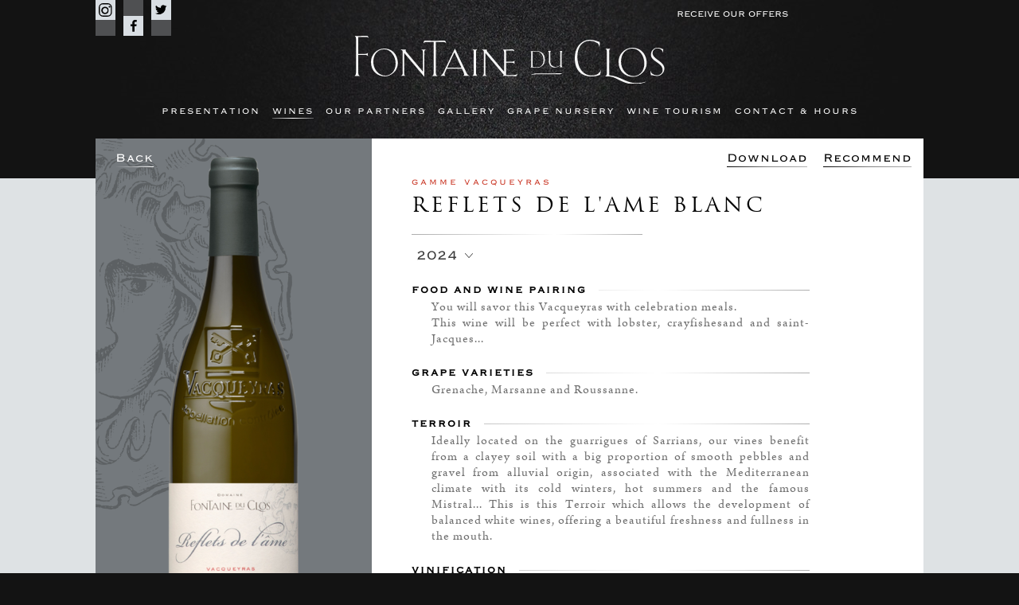

--- FILE ---
content_type: text/html; charset=UTF-8
request_url: https://www.fontaineduclos.com/en/wines/19/reflets-de-l-ame-blanc
body_size: 43395
content:
<!DOCTYPE html>
<html lang="en" class="bureau  version_bureau" xmlns:fb="http://www.facebook.com/2008/fbml">
<head>
    <meta charset="utf-8"/>
    <meta http-equiv="X-UA-Compatible" content="IE=edge,chrome=1"/>
    <meta name="theme-color" content="#2E2D2E">
    <title>REFLETS DE L&#039;AME BLANC 2024 - Fontaine du Clos</title>
    <meta name="description" content=""/>
    <meta name="viewport" content="width=device-width, initial-scale=1.0, minimum-scale=1.0, maximum-scale=1.0, user-scalable=0">
	<link rel='alternate' hreflang='es' href='/es/vin/19/reflets-de-l-ame-blanc' />
<link rel='alternate' hreflang='fr' href='/fr/les-vins/19/reflets-de-l-ame-blanc' />
	<link rel='prev' href='/en/wines/32/la-capricieuse'>	<link rel='next' href='/en/wines/17/soif-de-liberte-rose'>	
<meta property="og:image" content="http://www.fontaineduclos.com/image/wines/19/bouteille-reseausocial-reflets-de-l-ame-blanc.png" />
<meta property="og:image:width" content="82" />
<meta property="og:image:height" content="300" />
<meta property="og:title" content="REFLETS DE L&#039;AME BLANC" />
<meta property="og:type" content="website" />
<meta property="og:url" content="https://www.fontaineduclos.com//en/wines/19/reflets-de-l-ame-blanc" />
<meta property="og:site_name" content="Fontaine du Clos" />
<meta itemprop="name" content="REFLETS DE L&#039;AME BLANC" />
<meta itemprop="image" content="http://www.fontaineduclos.com/image/wines/19/bouteille-reseausocial-reflets-de-l-ame-blanc.png" />
<meta itemprop="image:width" content="82" />
<meta itemprop="image:height" content="300" /><meta name="twitter:card" content="summary" />
<meta name="twitter:title" content="REFLETS DE L&#039;AME BLANC" />
<meta name="twitter:image" content="http://www.fontaineduclos.com/image/wines/19/bouteille-reseausocial-reflets-de-l-ame-blanc.png" />
<meta name="twitter:image:width" content="82" />
<meta name="twitter:image:height" content="300" />    <!-- **************************************************************************************** -->
    <link rel="apple-touch-icon" sizes="180x180" href="/apple-touch-icon.png">
    <link rel="icon" type="image/png" sizes="32x32" href="/favicon-32x32.png">
    <link rel="icon" type="image/png" sizes="16x16" href="/favicon-16x16.png">
    <link rel="manifest" href="/manifest.json">
    <link rel="mask-icon" href="/safari-pinned-tab.svg" color="#949494">
    <!-- **************************************************************************************** -->
    <script type='text/javascript'>
		var EXTRADATA            = {"ficheVin":{"vin":{"image":{"key":"fiche","fichier":"\/image\/wines\/19\/bouteille-fiche-reflets-de-l-ame-blanc.png","width":164,"height":600,"fichier_bo":"\/files\/vin\/format_fiche\/19_53_0.png","alt":"REFLETS DE L&#039;AME BLANC"},"imageR":{"key":"ficheretina","fichier":"\/image\/wines\/19\/bouteille-ficheretina-reflets-de-l-ame-blanc.png","width":327,"height":1200,"fichier_bo":"\/files\/vin\/format_ficheretina\/19_53_0.png","alt":"REFLETS DE L&#039;AME BLANC"}},"millesimes":{"2024":{"libelle":"2024","pdf":"\/pdf\/en\/reflets-de-l-ame-blanc-2024-174.pdf","id_bouteille":"174","id":"174","content":{"ulTop":"<ul ><li class='description'><h6><span>Food and wine pairing<\/span><\/h6><p>You will savor this Vacqueyras with celebration meals.<br \/>\nThis wine will be perfect with lobster, crayfishesand and saint-Jacques...<br \/>\n<\/p><\/li><li class='encepagement'><h6><span>Grape varieties<\/span><\/h6><p>Grenache, Marsanne and Roussanne.<\/p><\/li><li class='terroir'><h6><span>Terroir<\/span><\/h6><p>Ideally located on the guarrigues of Sarrians, our vines benefit from a clayey soil with a big proportion of smooth pebbles and gravel from alluvial origin, associated with the Mediterranean climate with its cold winters, hot summers and the famous Mistral... This is this Terroir which allows the development of balanced white wines, offering a beautiful freshness and fullness in the mouth.<\/p><\/li><li class='vinification'><h6><span>Vinification<\/span><\/h6><p>Grapes are harvested by hand in late august, in the fresh morning then pressed as soon as they arrive in the cellar.<br \/>\nThe alcoholic fermentation take place at low temperature.<br \/>\nThe wine is intoned in barrels for several weeks.<br \/>\n<\/p><\/li><li class='degustation'><h6><span>Tasting<\/span><\/h6><p>Attractive pale yellow color. Flattering, complex nose with floral and buttery notes. Ample and elegant on the palate. Long finish.<\/p><\/li><\/ul>","ulBot":"<ul ><li class='degreAlcool'><h6><span>Alc\/vol<\/span><\/h6><p>14%<\/p><\/li><li class='servir'><p>Serving temperature : 10\u00b0C - 12\u00b0C<\/p><\/li><li class='temps'><p>Best within 5 years<\/p><\/li><\/ul>","millesime":"2024"}},"2023":{"libelle":"2023","pdf":"\/pdf\/en\/reflets-de-l-ame-blanc-2023-157.pdf","id_bouteille":"157","id":"157","content":{"ulTop":"<ul ><li class='description'><h6><span>Food and wine pairing<\/span><\/h6><p>You will savor this Vacqueyras with celebration meals.<br \/>\nThis wine will be perfect with lobster, crayfishesand and saint-Jacques...<br \/>\n<\/p><\/li><li class='encepagement'><h6><span>Grape varieties<\/span><\/h6><p>Grenache, Marsanne and Roussanne.<\/p><\/li><li class='terroir'><h6><span>Terroir<\/span><\/h6><p>Ideally located on the guarrigues of Sarrians, our vines benefit from a clayey soil with a big proportion of smooth pebbles and gravel from alluvial origin, associated with the Mediterranean climate with its cold winters, hot summers and the famous Mistral... This is this Terroir which allows the development of balanced white wines, offering a beautiful freshness and fullness in the mouth.<\/p><\/li><li class='vinification'><h6><span>Vinification<\/span><\/h6><p>Grapes are harvested by hand in late august, in the fresh morning then pressed as soon as they arrive in the cellar.<br \/>\nThe alcoholic fermentation take place at low temperature.<br \/>\nThe wine is intoned in barrels for several weeks.<br \/>\n<\/p><\/li><li class='degustation'><h6><span>Tasting<\/span><\/h6><p>Crystal-clear color with silver highlights. Lovely aromatic expression of citrus fruit, lemon tart, star anise and yellow flowers. Long, elegant mouth with a mineral finish.<\/p><\/li><\/ul>","ulBot":"<ul ><li class='degreAlcool'><h6><span>Alc\/vol<\/span><\/h6><p>13.5%<\/p><\/li><li class='servir'><p>Serving temperature : 10\u00b0C - 12\u00b0C<\/p><\/li><li class='temps'><p>Best within 5 years<\/p><\/li><\/ul>","millesime":"2023"}},"2022":{"libelle":"2022","pdf":"\/pdf\/en\/reflets-de-l-ame-blanc-2022-141.pdf","id_bouteille":"141","id":"141","content":{"ulTop":"<ul ><li class='recompenses'><h6><span>Awards<\/span><\/h6><ul class='imgRecompense'><li style='background-image:url(\/image\/millesime\/141\/reflets-de-l-ame-blanc-recompense1-recompense.png)'><\/li><li style='background-image:url(\/image\/millesime\/141\/reflets-de-l-ame-blanc-recompense2-recompense.png)'><\/li><\/ul><p><\/p><\/li><li class='description'><h6><span>Food and wine pairing<\/span><\/h6><p>You will savor this Vacqueyras with celebration meals.<br \/>\nThis wine will be perfect with lobster, crayfishesand and saint-Jacques...<br \/>\n<\/p><\/li><li class='encepagement'><h6><span>Grape varieties<\/span><\/h6><p>Grenache, Marsanne and Roussanne.<\/p><\/li><li class='terroir'><h6><span>Terroir<\/span><\/h6><p>Ideally located on the guarrigues of Sarrians, our vines benefit from a clayey soil with a big proportion of smooth pebbles and gravel from alluvial origin, associated with the Mediterranean climate with its cold winters, hot summers and the famous Mistral... This is this Terroir which allows the development of balanced white wines, offering a beautiful freshness and fullness in the mouth.<\/p><\/li><li class='vinification'><h6><span>Vinification<\/span><\/h6><p>Grapes are harvested by hand in late august, in the fresh morning then pressed as soon as they arrive in the cellar.<br \/>\nThe alcoholic fermentation take place at low temperature.<br \/>\nThe wine is intoned in barrels for several weeks.<br \/>\n<\/p><\/li><li class='degustation'><h6><span>Tasting<\/span><\/h6><p>Pale color, with white gold nuances. The nose is fruity with notes of exotic fruits (passion fruit, persimmon) and mango. A touch of sweet spices too. The mouth is tender and harmonious. Nice unfolding.<\/p><\/li><\/ul>","ulBot":"<ul ><li class='degreAlcool'><h6><span>Alc\/vol<\/span><\/h6><p>13.5%<\/p><\/li><li class='servir'><p>Serving temperature : 10\u00b0C - 12\u00b0C<\/p><\/li><li class='temps'><p>Best within 5 years<\/p><\/li><\/ul>","millesime":"2022"}},"2021":{"libelle":"2021","pdf":"\/pdf\/en\/reflets-de-l-ame-blanc-2021-127.pdf","id_bouteille":"127","id":"127","content":{"ulTop":"<ul ><li class='recompenses'><h6><span>Awards<\/span><\/h6><ul class='imgRecompense'><li style='background-image:url(\/image\/millesime\/127\/reflets-de-l-ame-blanc-recompense1-recompense.png)'><\/li><li style='background-image:url(\/image\/millesime\/127\/reflets-de-l-ame-blanc-recompense2-recompense.png)'><\/li><\/ul><p>-Jancis Robinson : 16\/20<br \/>\n-Vert de vin : 15.25\/20 - 90\/100 <br \/>\n-Guide Hachette 2023 : 2 \u00e9toiles<\/p><\/li><li class='description'><h6><span>Food and wine pairing<\/span><\/h6><p>You will savor this Vacqueyras with celebration meals.<br \/>\nThis wine will be perfect with lobster, crayfishesand and saint-Jacques...<br \/>\n<\/p><\/li><li class='encepagement'><h6><span>Grape varieties<\/span><\/h6><p>Grenache, Marsanne and Roussanne.<\/p><\/li><li class='terroir'><h6><span>Terroir<\/span><\/h6><p>Ideally located on the guarrigues of Sarrians, our vines benefit from a clayey soil with a big proportion of smooth pebbles and gravel from alluvial origin, associated with the Mediterranean climate with its cold winters, hot summers and the famous Mistral... This is this Terroir which allows the development of balanced white wines, offering a beautiful freshness and fullness in the mouth.<\/p><\/li><li class='vinification'><h6><span>Vinification<\/span><\/h6><p>Grapes are harvested by hand in late august, in the fresh morning then pressed as soon as they arrive in the cellar.<br \/>\nThe alcoholic fermentation take place at low temperature.<br \/>\nThe wine is intoned in barrels for several weeks.<br \/>\n<\/p><\/li><li class='degustation'><h6><span>Tasting<\/span><\/h6><p>Pale color, with silver highlights. First nose on the flint which opens on notes of honeysuckle, rosebud, citrus peel. Dense and fresh mouth.<\/p><\/li><\/ul>","ulBot":"<ul ><li class='degreAlcool'><h6><span>Alc\/vol<\/span><\/h6><p>13.5%<\/p><\/li><li class='servir'><p>Serving temperature : 10\u00b0C - 12\u00b0C<\/p><\/li><li class='temps'><p>Best within 5 years<\/p><\/li><\/ul>","millesime":"2021"}},"2020":{"libelle":"2020","pdf":"\/pdf\/en\/reflets-de-l-ame-blanc-2020-114.pdf","id_bouteille":"114","id":"114","content":{"ulTop":"<ul ><li class='recompenses'><h6><span>Awards<\/span><\/h6><ul class='imgRecompense'><li style='background-image:url(\/image\/millesime\/114\/reflets-de-l-ame-blanc-recompense1-recompense.png)'><\/li><\/ul><p>-Jeb Dunnuck : 92\/100 \u00ab The 2019 Vacqueyras Reflets de l&#039;\u00c2me Blanc showed beautifully, with a vivid gold color as well as a clean, pure bouquet of white peach, nectarine, white flowers, and honeysuckle. Medium to full-bodied, with a seamless texture and both richness and freshness, this is a terrific hidden little gem of a white to enjoy over the coming year or three. I would not be surprised to see ite volve nicely for even longer. \u00bb <br \/>\n<br \/>\n-Jancis Robinson : 15\/20<br \/>\n<br \/>\n-Wine enthusiast : 91\/100<br \/>\n<\/p><\/li><li class='description'><h6><span>Food and wine pairing<\/span><\/h6><p>You will savor this Vacqueyras with celebration meals.<br \/>\nThis wine will be perfect with lobster, crayfishesand and saint-Jacques...<br \/>\n<\/p><\/li><li class='encepagement'><h6><span>Grape varieties<\/span><\/h6><p>Grenache, Marsanne and Roussanne.<\/p><\/li><li class='terroir'><h6><span>Terroir<\/span><\/h6><p>Ideally located on the guarrigues of Sarrians, our vines benefit from a clayey soil with a big proportion of smooth pebbles and gravel from alluvial origin, associated with the Mediterranean climate with its cold winters, hot summers and the famous Mistral... This is this Terroir which allows the development of balanced white wines, offering a beautiful freshness and fullness in the mouth.<\/p><\/li><li class='vinification'><h6><span>Vinification<\/span><\/h6><p>Grapes are harvested by hand in late august, in the fresh morning then pressed as soon as they arrive in the cellar.<br \/>\nThe alcoholic fermentation take place at low temperature.<br \/>\nThe wine is intoned in barrels for several weeks.<br \/>\n<\/p><\/li><li class='degustation'><h6><span>Tasting<\/span><\/h6><p>Pale and shiny dress. Notes of vine peach, apricot and gray pepper. Well-balanced, fleshy and dynamic palate at the same time.<\/p><\/li><\/ul>","ulBot":"<ul ><li class='degreAlcool'><h6><span>Alc\/vol<\/span><\/h6><p>13.5%<\/p><\/li><li class='servir'><p>Serving temperature : 10\u00b0C - 12\u00b0C<\/p><\/li><li class='temps'><p>Best within 5 years<\/p><\/li><\/ul>","millesime":"2020"}},"2019":{"libelle":"2019","pdf":"\/pdf\/en\/reflets-de-l-ame-blanc-2019-96.pdf","id_bouteille":"96","id":"96","content":{"ulTop":"<ul ><li class='recompenses'><h6><span>Awards<\/span><\/h6><ul class='imgRecompense'><li style='background-image:url(\/image\/millesime\/96\/reflets-de-l-ame-blanc-recompense1-recompense.png)'><\/li><li style='background-image:url(\/image\/millesime\/96\/reflets-de-l-ame-blanc-recompense2-recompense.jpg)'><\/li><li style='background-image:url(\/image\/millesime\/96\/reflets-de-l-ame-blanc-recompense3-recompense.jpg)'><\/li><\/ul><p>-Jeb Dunnuck : 92 \u00ab The 2019 Vacqueyras Reflets de l&#039;\u00c2me Blanc showed beautifully, with a vivid gold color as well as a clean, pure bouquet of white peach, nectarine, white flowers, and honeysuckle. Medium to full-bodied, with a seamless texture and both richness and freshness, this is a terrific hidden little gem of a white to enjoy over the coming year or three. I would not be surprised to see ite volve nicely for even longer. \u00bb <br \/>\n<br \/>\n-Jancis Robinson : 15\/20<br \/>\n<br \/>\n-Wine enthisiast : 91\/100<br \/>\n<\/p><\/li><li class='description'><h6><span>Food and wine pairing<\/span><\/h6><p>You will savor this Vacqueyras with celebration meals.<br \/>\nThis wine will be perfect with lobster, crayfishesand and saint-Jacques...<br \/>\n<\/p><\/li><li class='encepagement'><h6><span>Grape varieties<\/span><\/h6><p>Grenache, Marsanne and Roussanne.<\/p><\/li><li class='terroir'><h6><span>Terroir<\/span><\/h6><p>Stony calcareous-clavey soil, with a big proportion of round smooth pebbles.<\/p><\/li><li class='vinification'><h6><span>Vinification<\/span><\/h6><p>Grapes are harvested by hand in late august, in the fresh morning then pressed as soon as they arrive in the cellar.<br \/>\nThe alcoholic fermentation take place at low temperature.<br \/>\nThe wine is intoned in barrels for several weeks.<br \/>\n<\/p><\/li><li class='degustation'><h6><span>Tasting<\/span><\/h6><p>Nice dress, pale color with golden highlights. The nose is complex and aromatic with notes of candied lemons, yellow fruits and ginger. The palate is rich, well-balanced, with a good length. Very nice wine.<br \/>\n<\/p><\/li><\/ul>","ulBot":"<ul ><li class='degreAlcool'><h6><span>Alc\/vol<\/span><\/h6><p>14%<\/p><\/li><li class='servir'><p>Serving temperature : 10\u00b0C - 12\u00b0C<\/p><\/li><li class='temps'><p>Best within 5 years<\/p><\/li><\/ul>","millesime":"2019"}},"2018":{"libelle":"2018","pdf":"\/pdf\/en\/reflets-de-l-ame-blanc-2018-65.pdf","id_bouteille":"65","id":"65","content":{"ulTop":"<ul ><li class='recompenses'><h6><span>Awards<\/span><\/h6><ul class='imgRecompense'><li style='background-image:url(\/image\/millesime\/65\/reflets-de-l-ame-blanc-recompense1-recompense.jpg)'><\/li><\/ul><p><\/p><\/li><li class='description'><h6><span>Food and wine pairing<\/span><\/h6><p>You will savor this Vacqueyras with celebration meals.<br \/>\nThis wine will be perfect with lobster, crayfishesand and saint-Jacques...<\/p><\/li><li class='encepagement'><h6><span>Grape varieties<\/span><\/h6><p>Grenache, Marsanne and Roussanne.<\/p><\/li><li class='terroir'><h6><span>Terroir<\/span><\/h6><p>Stony calcareous-clavey soil, with a big proportion of round smooth pebbles.<\/p><\/li><li class='vinification'><h6><span>Vinification<\/span><\/h6><p>Grapes are harvested by hand in late august, in the fresh morning then pressed as soon as they arrive in the cellar.<br \/>\nThe alcoholic fermentation take place at low temperature.<br \/>\nThe wine is intoned in barrels for several weeks.<br \/>\n<\/p><\/li><li class='degustation'><h6><span>Tasting<\/span><\/h6><p>Luminous dress with silvery reflections. Expressive register on citrus (mandarin, kumquat), yellow peach, vanilla pod. Tasty and charming mouth.<\/p><\/li><\/ul>","ulBot":"<ul ><li class='degreAlcool'><h6><span>Alc\/vol<\/span><\/h6><p>12.5%<\/p><\/li><li class='servir'><p>Serving temperature : 10\u00b0C - 12\u00b0C<\/p><\/li><li class='temps'><p>Best within 5 years<\/p><\/li><\/ul>","millesime":"2018"}}}}};
		var GMAP_API             = "AIzaSyA1G9Lag6KkxFIABo2G3nGj906J6TfWJW8";
    </script>
	<style>.row,.grand,.petit,.gris{height:355px}.petit,.gris{width:346px}.grand{width:692px}.gris{background-color:#a5aaad}.centreGauche{display:-webkit-flex;display:-moz-flex;display:-ms-flexbox;display:flex;-webkit-flex-direction:column;-moz-flex-direction:column;flex-direction:column;-ms-flex-direction:column;-webkit-align-items:flex-start;-moz-align-items:flex-start;-ms-align-items:flex-start;-o-align-items:flex-start;align-items:flex-start;-ms-flex-align:start;-webkit-justify-content:center;-moz-justify-content:center;-ms-justify-content:center;-o-justify-content:center;justify-content:center;-ms-flex-pack:center}._footer{margin-top:-100px;padding-top:100px;padding-bottom:20px;width:100%;left:0;position:relative}._footer .menu2>ul{display:-webkit-flex;display:-moz-flex;display:-ms-flexbox;display:flex;-webkit-justify-content:center;-moz-justify-content:center;-ms-justify-content:center;-o-justify-content:center;justify-content:center;-ms-flex-pack:center;padding-top:25px}@media screen and (max-width:640px){._footer .menu2>ul{-webkit-box-lines:multiple;-moz-box-lines:multiple;box-lines:multiple;-webkit-flex-wrap:wrap;-moz-flex-wrap:wrap;-ms-flex-wrap:wrap;flex-wrap:wrap}}._footer .menu2>ul>li{margin-left:20px}@media screen and (max-width:640px){._footer .menu2>ul>li{width:100%;text-align:center;margin-left:0}}._footer .menu2>ul>li>a,._footer .menu2>ul>li .likeA{color:#fff;font-family:"CopperplateGothicW01-Ro";font-size:11px;line-height:13px;text-transform:uppercase;letter-spacing:3px;margin-left:5px;position:relative;cursor:pointer;display:inline}._footer .menu2>ul>li>a:before,._footer .menu2>ul>li .likeA:before{position:absolute;content:"";width:0;height:1px;left:50%;transform:translateX(-50%);background:linear-gradient(to left,rgba(255,255,255,0.3) 0,white 50%,rgba(255,255,255,0.3) 100%);bottom:-3px;transition:width .4s}._footer .menu2>ul>li>a:hover:before,._footer .menu2>ul>li .likeA:hover:before{width:100%}._footer .menu2>ul>li>a.lngSwitch,._footer .menu2>ul>li .likeA.lngSwitch{margin-top:3px}._footer .menu2>ul>li>a.lngSwitch:before,._footer .menu2>ul>li .likeA.lngSwitch:before{content:none}._footer .trait{width:892px;height:1px;background-color:#c8c6c6;background-image:linear-gradient(to right,rgba(0,0,0,0.32) 0,rgba(255,255,255,0.32) 62%,rgba(0,0,0,0.32) 100%);opacity:.17;margin:20px auto 10px;max-width:100%}@media screen and (max-width:640px){._footer .trait{width:80%;margin:10px auto}}._footer .avantages{display:-webkit-flex;display:-moz-flex;display:-ms-flexbox;display:flex;-webkit-justify-content:center;-moz-justify-content:center;-ms-justify-content:center;-o-justify-content:center;justify-content:center;-ms-flex-pack:center}@media screen and (max-width:640px){._footer .avantages{-webkit-box-lines:multiple;-moz-box-lines:multiple;box-lines:multiple;-webkit-flex-wrap:wrap;-moz-flex-wrap:wrap;-ms-flex-wrap:wrap;flex-wrap:wrap}}._footer .avantages>p{margin-left:25px;padding-left:30px;color:#5a5d5e;font-family:"CopperplateGothicW01-Ro";font-size:11px;line-height:13px}@media screen and (max-width:640px){._footer .avantages>p{width:40%;text-align:left;margin:10px}}._footer .avantages>p>span{display:block;color:#5a5d5e;font-family:"CopperplateGothicW01-Ro";font-size:11px;line-height:13px}._footer .avantages #livraison{background-image:url("/images/footer/livraison.png");background-repeat:no-repeat}._footer .avantages #frais{background-image:url("/images/footer/cadeau.png");background-repeat:no-repeat}._footer .avantages #contact{background-image:url("/images/footer/contact.png");background-repeat:no-repeat}._footer .avantages #paiement{background-image:url("/images/footer/secure-pay.png");background-repeat:no-repeat}._footer .infos{display:-webkit-flex;display:-moz-flex;display:-ms-flexbox;display:flex;-webkit-align-items:center;-moz-align-items:center;-ms-align-items:center;-o-align-items:center;align-items:center;-ms-flex-align:center;-webkit-flex-direction:column;-moz-flex-direction:column;flex-direction:column;-ms-flex-direction:column}._footer .infos ._abus{width:397px;height:14px;color:#3e4142;font-family:"Arno Pro";font-size:12px;line-height:13px;margin-top:25px;margin-bottom:25px;padding-left:20px;width:100%;text-align:center}@media screen and (max-width:640px){._footer .infos ._abus{text-align:center;width:80%}}._footer .infos ul{display:-webkit-flex;display:-moz-flex;display:-ms-flexbox;display:flex;-webkit-align-items:center;-moz-align-items:center;-ms-align-items:center;-o-align-items:center;align-items:center;-ms-flex-align:center}@media screen and (max-width:640px){._footer .infos ul{flex-direction:column}._footer .infos ul li{margin:10px 0}}._footer .infos ul ._vigneron{display:block;text-indent:-9999px;padding-bottom:25px;background-image:url("/svg/vigneron-independant.svg");background-repeat:no-repeat;width:63px;height:91px;opacity:.5;margin-left:50px}@media screen and (max-width:640px){._footer .infos ul ._vigneron{margin-left:0}}._footer .infos ul ._valleeRhone{margin-left:50px}@media screen and (max-width:640px){._footer .infos ul ._valleeRhone{flex-direction:column;margin-left:0}}
@font-face{font-family:"Arno Pro";src:url("/fonts/20e962f6-ef07-43f3-81a7-454caee6d6e1.woff2") format("woff2"),url("/fonts/c0fa011c-78e8-41fb-914f-abf884ddc1f2.woff") format("woff"),url("/fonts/59f4fdb8-f048-4470-a85b-3c06c498bb3c.ttf") format("truetype"),url("/fonts/baea542e-7b6f-4d94-84a3-9903941e8142.svg#baea542e-7b6f-4d94-84a3-9903941e8142") format("svg")}@font-face{font-family:"Arno Pro";font-style:italic;src:url("/fonts/740ff9d0-aa24-4255-b410-3039c4dd4a65.woff2") format("woff2"),url("/fonts/b34263a6-a1fe-4b47-bc18-1e4d65f75b72.woff") format("woff"),url("/fonts/ed887abc-6204-45a4-a4c5-7404fb1d5b10.ttf") format("truetype"),url("/fonts/82181b85-1440-4863-a058-a879e0b8c104.svg#82181b85-1440-4863-a058-a879e0b8c104") format("svg")}@font-face{font-family:"CopperplateGothicW01-Ro";src:url("/fonts/c1f2bec2-bf3d-43ac-a0cc-053d98dd1f00.woff2") format("woff2"),url("/fonts/68f331d4-c107-4a64-8714-41f8ca158ff2.woff") format("woff"),url("/fonts/9a8f0476-9a0d-4841-bb98-eea32898fb49.ttf") format("truetype"),url("/fonts/96ebd97d-0160-44a2-a62c-2f077d4c3d1b.svg#96ebd97d-0160-44a2-a62c-2f077d4c3d1b") format("svg")}@font-face{font-family:"Trajan W01 Regular";src:url("/fonts/610145ac-dd31-4024-b833-3ab0ce6b7847.woff2") format("woff2"),url("/fonts/b4312891-e355-4bdc-80c9-ef3dbf7bd916.woff") format("woff"),url("/fonts/124dc47b-32a0-4543-a60e-d8aad32782b4.ttf") format("truetype"),url("/fonts/001e534b-3742-45b3-b20b-d4c53c41a519.svg#001e534b-3742-45b3-b20b-d4c53c41a519") format("svg")}
.customSelect-hidden{display:none;visibility:hidden;padding-right:10px}.customSelect{position:relative;display:inline-block;width:42px;height:20px;color:#fff;vertical-align:middle;font-size:16px;cursor:pointer}.customSelect-styled{position:absolute;top:0;right:0;bottom:1px;left:0;padding-right:15px;border:1px solid #dcdcdc;color:#494949;font-size:14px;line-height:15px;-webkit-transition:all .2s ease-in;-moz-transition:all .2s ease-in;-o-transition:all .2s ease-in;transition:all .2s ease-in}.customSelect-styled:after{position:absolute;top:7px;right:5px;width:9px;height:5px;background-repeat:no-repeat;content:""}.customSelect-options{position:absolute;top:100%;right:0;left:0;z-index:999;display:none;margin:0;padding:0 !important;background-color:#222e3d;list-style:none}.customSelect-options li{margin:0;padding:5px 0;font-size:15px;-webkit-transition:all .15s ease-in;-moz-transition:all .15s ease-in;-o-transition:all .15s ease-in;transition:all .15s ease-in}.customSelect-options li:after{content:none !important}.customSelect-options li:hover{background:#460f0d;color:#fff}.customSelect-options li[rel=hide]{display:none}.customSelect{width:50px;height:27px;text-align:center;margin-left:20px;margin-right:20px}.customSelect .customSelect-styled{z-index:2;background-color:#fff;color:#000;letter-spacing:1px;font-size:14px;font-family:"mostra-nuova-alt-a";line-height:26px}.customSelect .customSelect-styled:after{top:0;right:0;width:15px;height:100%;background-color:#fff}.customSelect .custom_SVG{position:absolute;top:50%;right:0;z-index:10;margin-top:-10px;width:16px;height:11px;background-image:url("/svg/fleche-millesime.svg");background-repeat:no-repeat;opacity:1;transform:rotate(-90deg);pointer-events:none}.customSelect .customSelect-options{overflow:scroll;overflow-x:hidden;max-height:150px;margin-top:0;background-color:#333}.customSelect .customSelect-options li{color:#fff;letter-spacing:1px;margin:0;font-size:14px;padding:0;line-height:24px}.customSelect .customSelect-options li:hover{background:#888;color:#fff}
.ECOM{-webkit-overflow-scrolling:touch}.ECOM h1,.ECOM .like-h1,.ECOM-information-header>li{color:#362323;text-align:center;font-family:"CopperplateGothicW01-Ro",sans-serif;font-size:28px}.ECOM h2,.ECOM .like-h2{margin-bottom:20px;color:#333;text-align:center;text-transform:uppercase;font-size:14px;font-size:16px}.ECOM form{display:block}.ECOM .form__ligne{margin-bottom:13px;min-height:40px;text-align:right;white-space:nowrap}.ECOM .form__ligne-last{margin-bottom:0}@media screen and (max-aspect-ratio:11/9){.ECOM .form__ligne{text-align:center}.ECOM .form__ligne input[type=text],.ECOM .form__ligne input[type=email],.ECOM .form__ligne textarea,.ECOM .form__ligne input[type=password],.ECOM .form__ligne select{width:90vw;font-size:110%;padding:10px}}.ECOM label{display:inline-block;margin-right:15px;color:#000;text-align:left;letter-spacing:1px;font-size:16px;line-height:22px}.ECOM label span{display:inline-block;vertical-align:middle}.ECOM input[type=text],.ECOM input[type=email],.ECOM textarea,.ECOM input[type=password],.ECOM select{display:inline-block;padding:5px 10px;width:195px;border:1px solid #b1b1b1;color:#000;font-size:12px}.ECOM input[type=text].error,.ECOM input[type=email].error,.ECOM textarea.error,.ECOM input[type=password].error,.ECOM select.error{border:1px solid #cd1b1f}.ECOM textarea{min-height:60px;width:100%}.ECOM select{margin-left:-5px}html.smartphone .ECOM select{margin-left:0}.ECOM .ECOM_BOUTON_Retour{position:relative;top:initial;left:initial;margin:auto;margin-bottom:15px;cursor:pointer}
a{text-decoration:none}.ECOM_bouton1{position:relative;padding:10px 5px;background:#b29d91;letter-spacing:1px;font-size:15px;cursor:pointer;-webkit-transition:all 350ms ease;-moz-transition:all 350ms ease;transition:all 350ms ease}.ECOM_BOUTON_Submit{display:inline-block}.ECOM_BOUTON_COMMUN{position:relative;cursor:pointer;border-top:1px solid #b2b2b2;border-bottom:1px solid #b2b2b2;margin-top:10px;margin-bottom:10px}.ECOM_BOUTON_COMMUN:before{content:"";position:absolute;top:-1px;width:60%;height:1px;background-color:#595959;left:50%;transform:translate(-50%);z-index:2;transition:all .3s .3s}.ECOM_BOUTON_COMMUN:after{content:"";position:absolute;bottom:-1px;width:60%;height:1px;background-color:#595959;left:50%;transform:translate(-50%);z-index:2;transition:all .3s .3s}.ECOM_BOUTON_COMMUN input,.ECOM_BOUTON_COMMUN button,.ECOM_BOUTON_COMMUN .like-button{display:block;padding:4px 10px 4px 10px;width:100%;border:0;background:0;color:#000;text-align:center;text-decoration:none;text-transform:uppercase;letter-spacing:1px;font-size:15px;font-family:"CopperplateGothicW01-Ro";-webkit-appearance:inherit;transition:background .25s ease;letter-spacing:2px;z-index:3}.ECOM_BOUTON_COMMUN input:before,.ECOM_BOUTON_COMMUN button:before,.ECOM_BOUTON_COMMUN .like-button:before{content:"";position:absolute;top:-1px;width:20%;height:1px;background-color:black;left:50%;transform:translate(-50%);z-index:4;transition:all .3s}.ECOM_BOUTON_COMMUN input:after,.ECOM_BOUTON_COMMUN button:after,.ECOM_BOUTON_COMMUN .like-button:after{content:"";position:absolute;bottom:-1px;width:20%;height:1px;background-color:black;left:50%;transform:translate(-50%);z-index:4;transition:all .3s}.ECOM_BOUTON_COMMUN:hover:before,.ECOM_BOUTON_COMMUN:hover:after{width:100%;transition:all .3s}.ECOM_BOUTON_COMMUN:hover input:before,.ECOM_BOUTON_COMMUN:hover input:after,.ECOM_BOUTON_COMMUN:hover button:before,.ECOM_BOUTON_COMMUN:hover button:after,.ECOM_BOUTON_COMMUN:hover .like-button:before,.ECOM_BOUTON_COMMUN:hover .like-button:after{width:100%;transition:all .3s .3s}.ECOM_BOUTON_AddPanier,.ECOM_BOUTON_Rouge,.ECOM_BOUTON_Acheter{color:#c8311f;border-color:#eec1bb}.ECOM_BOUTON_AddPanier:before,.ECOM_BOUTON_AddPanier:after,.ECOM_BOUTON_Rouge:before,.ECOM_BOUTON_Rouge:after,.ECOM_BOUTON_Acheter:before,.ECOM_BOUTON_Acheter:after{background:#da7a6a !important}.ECOM_BOUTON_AddPanier input,.ECOM_BOUTON_AddPanier button,.ECOM_BOUTON_AddPanier .like-button,.ECOM_BOUTON_Rouge input,.ECOM_BOUTON_Rouge button,.ECOM_BOUTON_Rouge .like-button,.ECOM_BOUTON_Acheter input,.ECOM_BOUTON_Acheter button,.ECOM_BOUTON_Acheter .like-button{color:#c8311f}.ECOM_BOUTON_AddPanier input:before,.ECOM_BOUTON_AddPanier input:after,.ECOM_BOUTON_AddPanier button:before,.ECOM_BOUTON_AddPanier button:after,.ECOM_BOUTON_AddPanier .like-button:before,.ECOM_BOUTON_AddPanier .like-button:after,.ECOM_BOUTON_Rouge input:before,.ECOM_BOUTON_Rouge input:after,.ECOM_BOUTON_Rouge button:before,.ECOM_BOUTON_Rouge button:after,.ECOM_BOUTON_Rouge .like-button:before,.ECOM_BOUTON_Rouge .like-button:after,.ECOM_BOUTON_Acheter input:before,.ECOM_BOUTON_Acheter input:after,.ECOM_BOUTON_Acheter button:before,.ECOM_BOUTON_Acheter button:after,.ECOM_BOUTON_Acheter .like-button:before,.ECOM_BOUTON_Acheter .like-button:after{background:#c83120 !important}.ECOM_BOUTON_Submit{margin-right:0}.ECOM_BOUTON_Submit:hover{fill:#8e7e75 !important}.ECOM_BOUTON_Actus:hover{fill:#8e7e75 !important}.ECOM_BOUTON_Retour{width:130px}.ECOM_BOUTON_Retour:hover svg path{fill:#494949}
.ECOM-PanierShortContainer{position:fixed;z-index:9999999;top:0;right:50%;width:240px;height:40px;margin-right:-520px}@media all and (max-width: 1040px){.ECOM-PanierShortContainer{right:0;margin-right:0}}html.version_smartphone .ECOM-PanierShortContainer{width:100px}.ECOM-PanierShortContainer__newsletter{position:absolute;left:-70px;top:11px;font-family:"CopperplateGothicW01-Ro", sans-serif;font-size:13px;text-transform:uppercase}.ECOM-PanierShortContainer__newsletter div{cursor:pointer}.ECOM-PanierShortContainer__boutique{position:absolute;display:block;font-family:"CopperplateGothicW01-Ro", sans-serif;font-size:13px;right:80px;top:3px;text-transform:uppercase}html.tablet.portrait .ECOM-PanierShortContainer__boutique{margin-top:0}.ECOM-PanierShortContainer__boutique svg{width:130px;height:40px}.ECOM-PanierShortContainer__boutique svg path{-webkit-transition:all 350ms ease;-moz-transition:all 350ms ease;transition:all 350ms ease}.ECOM-PanierShortContainer__boutique__inner{z-index:2;top:8px;left:45px;right:0;bottom:5px;line-height:30px;font-family:"CopperplateGothicW01-Ro", sans-serif}.ECOM-PanierShortContainer__boutique:hover svg path#lib{fill:#3A2A21 !important}.ECOM-PanierShortContainer__panier{position:absolute;display:block;top:0;width:50px;margin:0;right:0px;font-family:"CopperplateGothicW01-Ro", sans-serif}html.tablet.portrait .ECOM-PanierShortContainer__panier{margin-top:0}.ECOM-PanierShortContainer__panier svg{position:relative;z-index:1;width:20px;height:32px}.ECOM-PanierShortContainer__panier svg path{-webkit-transition:all 350ms ease;-moz-transition:all 350ms ease;transition:all 350ms ease}.popupPanier .ECOM-PanierShortContainer__panier svg path{fill:#000}.ECOM-PanierShortContainer__panier__qte{position:absolute;z-index:2;top:7px;left:20px;width:20px;height:20px;text-align:center;line-height:20px;color:#000000;font-size:12px;border-radius:50%;text-align:center;vertical-align:middle;background:#FFF;font-family:"CopperplateGothicW01-Ro", sans-serif}.popupPanier .ECOM-PanierShortContainer__panier__qte{background:#CCC}.ECOM-PanierShortContainer__panier__lib{z-index:2;top:0;right:0;bottom:5px;left:45px;line-height:30px;font-family:"CopperplateGothicW01-Ro", sans-serif}.ECOM-PanierShortContainer__panier:hover svg path#lib{fill:#5D2205 !important}

html,body,body div,span,object,iframe,h1,h2,h3,h4,h5,h6,p,blockquote,pre,abbr,address,cite,code,del,dfn,em,img,ins,kbd,q,samp,small,strong,sub,sup,var,b,i,dl,dt,dd,ol,ul,li,fieldset,form,label,legend,table,caption,tbody,tfoot,thead,tr,th,td,article,aside,figure,footer,header,menu,nav,section,time,mark,audio,video,details,summary{background:transparent;border:0;font-size:100%;font-weight:normal;margin:0;padding:0;vertical-align:baseline}article,aside,figure,footer,header,nav,section,details,summary{display:block}html{box-sizing:border-box}*,*:before,*:after{box-sizing:inherit}ul{list-style:none}blockquote,q{quotes:none}blockquote:before,blockquote:after,q:before,q:after{content:"";content:none}a{background:transparent;color:inherit;font-size:100%;margin:0;padding:0;vertical-align:baseline}del{text-decoration:line-through}abbr[title],dfn[title]{border-bottom:1px dotted #000;cursor:help}table{border-collapse:collapse;border-spacing:0}th{font-weight:bold;vertical-align:bottom}td{font-weight:normal;vertical-align:top}hr{border:0;border-top:1px solid #ccc;display:block;height:1px;margin:1em 0;padding:0}input,select{vertical-align:middle}pre{white-space:pre;white-space:pre-wrap;white-space:pre-line;word-wrap:break-word}input[type=radio]{vertical-align:text-bottom}input[type=checkbox]{vertical-align:bottom}.ie7 input[type=checkbox]{vertical-align:baseline}.ie6 input{vertical-align:text-bottom}select,input,textarea{font:99% sans-serif}table{font:100%;font-size:inherit}small{font-size:85%}strong{font-weight:bold}td,td img{vertical-align:top}sub,sup{font-size:75%;line-height:0;position:relative}sup{top:-0.5em}sub{bottom:-0.25em}pre,code,kbd,samp{font-family:monospace,sans-serif}.clickable,label,input[type=button],input[type=submit],input[type=file],button{cursor:pointer}button:focus,button:active{outline:0;border:0}button,input,select,textarea{margin:0}button,input[type=button]{overflow:visible;width:auto}.ie7 img{-ms-interpolation-mode:bicubic}.clearfix:before,.clearfix:after{content:" ";display:block;height:0;overflow:hidden}.clearfix:after{clear:both}.clearfix{zoom:1}
.page-mentions .vlwScroll .vlwScrollBar{height:230px;max-height:100%;position:absolute;right:35px;top:100px;transform:scaleY(0.3);width:auto;z-index:999}.vlwScroll{overflow:hidden;padding:35px;position:relative}@media screen and (max-device-width:640px){.vlwScroll{overflow:auto}}.vlwScroll.initializing .vlwScrollBar{visibility:hidden}.vlwScrollMask{bottom:0;left:0;overflow:hidden;position:absolute;right:0;top:0;z-index:99}.vlwScrollContent{display:-webkit-flex;display:-moz-flex;display:-ms-flexbox;display:flex;-webkit-align-items:center;-moz-align-items:center;-ms-align-items:center;-o-align-items:center;align-items:center;-ms-flex-align:center;-webkit-justify-content:center;-moz-justify-content:center;-ms-justify-content:center;-o-justify-content:center;justify-content:center;-ms-flex-pack:center;height:100%;left:0;overflow:scroll;overflow-x:hidden;padding-right:7px;position:absolute;right:-40px;z-index:99;-webkit-overflow-scrolling:touch}.vlwScrollContent__Align{max-height:100%;flex:1}html.hiddenscroll .vlwScrollContent{padding-right:20px}.vlwScroll .vlwScrollBar{height:230px;max-height:100%;position:absolute;right:35px;top:50%;transform:translate(0,-50%);width:auto;z-index:999}.vlwScroll .vlwScrollBar_cursor{cursor:pointer !important;height:25%;left:0;padding:0 11px;position:absolute;top:0;z-index:99}.vlwScroll .vlwScrollBar_cursor_inner{background:#928f81;height:100%;left:0;top:0;width:2px}html.hiddenscroll .vlwScroll .vlwScrollBar_cursor_inner{transform:translate(0.5px,0)}.vlwScroll .vlwScrollBar_bar{background:#cccac0;bottom:0;left:11px;position:absolute;top:0;transform:translate(0,0);width:2px;z-index:1}.vlwScroll--blanc .vlwScrollBar_cursor_inner{background:rgba(255,255,255,0.4)}.vlwScroll--blanc .vlwScrollBar_bar{background:rgba(255,255,255,0.1)}
._menu{background:#131313 url("/images/menu/fondMenu.jpg") no-repeat;background-position:50% 0;margin-bottom:-50px;padding-bottom:50px;position:relative;padding-top:45px}._menu ._top{position:fixed;top:0;left:50%;margin-left:-520px;display:-webkit-flex;display:-moz-flex;display:-ms-flexbox;display:flex;-webkit-justify-content:space-between;-moz-justify-content:space-between;-ms-justify-content:space-between;-o-justify-content:space-between;justify-content:space-between;-ms-flex-pack:justify}@media all and (max-width:1040px){._menu ._top{left:0;margin-left:0}}._menu ._top ul._social{display:-webkit-flex;display:-moz-flex;display:-ms-flexbox;display:flex;-webkit-justify-content:center;-moz-justify-content:center;-ms-justify-content:center;-o-justify-content:center;justify-content:center;-ms-flex-pack:center}._menu ._top ul._social li{background-color:#4f5052}._menu ._top ul._social li._insta{display:block;-webkit-justify-content:center;-moz-justify-content:center;-ms-justify-content:center;-o-justify-content:center;justify-content:center;-ms-flex-pack:center;margin-right:10px}._menu ._top ul._social li._insta:hover a{background-color:#bc2a8d;background-image:url("/svg/icons/instagram-blanc.svg");background-position:50%;background-repeat:no-repeat;height:45px;margin-top:0}._menu ._top ul._social li._insta a{background-color:#d9dee3;background-image:url("../../../svg/icons/instagram.svg");background-position:50%;background-repeat:no-repeat;background-size:auto;background-size:17px 18px;height:25px;position:relative;text-indent:-9999px;transition:all .5s;width:25px;display:block}._menu ._top ul._social li._faceb{display:block;-webkit-justify-content:center;-moz-justify-content:center;-ms-justify-content:center;-o-justify-content:center;justify-content:center;-ms-flex-pack:center;margin-right:10px}._menu ._top ul._social li._faceb:hover a{background-color:#3b5998;background-image:url("/svg/icons/facebook-blanc.svg");background-position:50%;background-repeat:no-repeat;height:45px;margin-top:0}._menu ._top ul._social li._faceb a{display:block;background-color:#d9dee3;background-image:url("/svg/icons/facebook.svg");background-position:50%;background-repeat:no-repeat;background-size:auto;background-size:8px 16px;height:25px;margin-top:20px;text-indent:-9999px;transition:all .5s;width:25px}._menu ._top ul._social li._twitt{display:block;-webkit-justify-content:center;-moz-justify-content:center;-ms-justify-content:center;-o-justify-content:center;justify-content:center;-ms-flex-pack:center}._menu ._top ul._social li._twitt:hover a{background-color:#00aced;background-image:url("/svg/icons/twitter-blanc.svg");background-position:50%;background-repeat:no-repeat;height:45px;margin-top:0}._menu ._top ul._social li._twitt a{display:block;background-color:#d9dee3;background-image:url("/svg/icons/twitter.svg");background-position:50%;background-repeat:no-repeat;background-size:auto;background-size:15px 13px;height:25px;position:relative;text-indent:-9999px;transition:all .5s;width:25px}._menu ._top ul._ecom{display:-webkit-flex;display:-moz-flex;display:-ms-flexbox;display:flex;-webkit-justify-content:center;-moz-justify-content:center;-ms-justify-content:center;-o-justify-content:center;justify-content:center;-ms-flex-pack:center}._menu ._top ul._ecom li{color:#fff;font-size:13px;line-height:59px;text-transform:uppercase;font-family:"CopperplateGothicW01-Ro",sans-serif;line-height:20px;margin:10px}._menu ._top ul._ecom li:last-of-type{display:-webkit-flex;display:-moz-flex;display:-ms-flexbox;display:flex;-webkit-justify-content:center;-moz-justify-content:center;-ms-justify-content:center;-o-justify-content:center;justify-content:center;-ms-flex-pack:center;margin:10px 20px 10px 10px}._menu ._top ul._ecom li:last-of-type #panier{background-image:url("/svg/icons/panier.svg");background-repeat:no-repeat;background-size:auto;height:16px;padding-bottom:10px;text-indent:-9999px;width:20px}._menu ._top ul._ecom>a{color:#fff;font-size:13px;line-height:59px;text-transform:uppercase;font-family:"CopperplateGothicW01-Ro",sans-serif;padding-right:40px}._menu ._logo{display:-webkit-flex;display:-moz-flex;display:-ms-flexbox;display:flex;-webkit-justify-content:center;-moz-justify-content:center;-ms-justify-content:center;-o-justify-content:center;justify-content:center;-ms-flex-pack:center}._menu ._logo a.logo{background-image:url("/svg/logo.svg");background-repeat:no-repeat;background-size:auto;height:60px;text-indent:-9999px;width:390px;display:block}._menu ._nav{display:-webkit-flex;display:-moz-flex;display:-ms-flexbox;display:flex;-webkit-justify-content:center;-moz-justify-content:center;-ms-justify-content:center;-o-justify-content:center;justify-content:center;-ms-flex-pack:center;-webkit-align-items:center;-moz-align-items:center;-ms-align-items:center;-o-align-items:center;align-items:center;-ms-flex-align:center;padding:5px}._menu ._nav li a{color:#fff;font-size:13px;line-height:59px;text-transform:uppercase;font-family:"CopperplateGothicW01-Ro",sans-serif;letter-spacing:2px;position:relative}._menu ._nav li a:before{background:linear-gradient(to left,rgba(255,255,255,0.3) 0,white 50%,rgba(255,255,255,0.3) 100%);bottom:-3px;content:"";height:1px;left:50%;position:absolute;transform:translateX(-50%);transition:width .4s;width:0}._menu ._nav li a.selected{width:100%}._menu ._nav li a.selected:before,._menu ._nav li a:hover:before{width:100%}._menu ._nav li+li{margin-left:15px}._menu ._nav li:hover a{width:100%}.sticky ._menu{position:fixed;top:0;width:100%;z-index:60;margin-bottom:0;padding-bottom:0;padding-top:10px}.sticky ._menu:after{content:"";position:absolute}.sticky ._menu ._nav li a{line-height:40px}.sticky ._menu a.logo{height:40px;width:225px;text-align:center;background-size:225px auto}
.footer-boutique {
  position: relative;
  width: 100%;
  height: auto;
  text-align: center;
  white-space: nowrap;
  font-size: 0;
}
html.tablet .footer-boutique {
  white-space: normal;
}

html.version_smartphone .footer-boutique {
  text-align: left;
}

.footer-boutique__li {
  position: relative;
  display: inline-block;
  margin: 0 10px;
  padding: 0 25px;
  padding-left: 0;
  height: 45px;
  vertical-align: top;
  height: 19px;
  color: #ffffff;
  font-family: "CopperplateGothicW01-Ro", sans-serif;
  font-size: 11px;
  line-height: 13px;
  /* Text style for "Contact ," */
  letter-spacing: 1.1px;
}
html.tablet .footer-boutique__li {
  width: 40%;
  height: 70px;
}

html.version_smartphone .footer-boutique__li {
  display: block;
  width: 100%;
  height: auto;
  margin-bottom: 10px;
}

.footer-boutique__li__svg {
  display: inline-block;
  vertical-align: top;
}
html.version_smartphone .footer-boutique__li__svg {
  vertical-align: middle;
}

.footer-boutique__li__svg svg {
  -webkit-transition: all 350ms ease;
  -moz-transition: all 350ms ease;
  transition: all 350ms ease;
}
.footer-boutique__li__svg svg path {
  fill: #6c6c6c;
}
.footer-boutique__li.deliveryTime svg {
  width: 50px;
  height: 30px;
}
.footer-boutique__li.gift svg {
  width: 40px;
  height: 30px;
}
.footer-boutique__li.customerService svg {
  width: 40px;
  height: 30px;
}
.footer-boutique__li.CGV svg {
  width: 40px;
  height: 30px;
}
.footer-boutique__li__lib {
  display: inline-block;
  margin-left: 5px;
  vertical-align: middle;
  text-align: left;
  line-height: 20px;
}
.footer-boutique__li__lib span {
  display: block;
  color: #6c6c6c;
}
.footer-boutique__li__lib_1 {
  letter-spacing: 1px;
  font-size: 12px;
  line-height: 18px;
}
.footer-boutique__li__lib_2 {
  font-size: 12px;
}
.footer-boutique__li__lib_2 a {
  color: inherit;
  text-decoration: none;
}
.footer-boutique__li__lib_creditCard {
  white-space: nowrap;
  font-size: 0;
  line-height: 0;
}
html.version_smartphone .footer-boutique__li__lib_creditCard {
  margin-left: 6px;
}

.footer-boutique__li__lib_creditCard li {
  display: inline-block;
  margin: 0 5px;
  font-size: 0;
  line-height: 0;
}
.footer-boutique__li__lib_creditCard li svg {
  width: 25px !important;
  height: 25px !important;
}
.footer-boutique__li a:hover .footer-boutique__li__lib span {
  color: #332527;
}
.footer-boutique__li a:hover svg {
  -webkit-transform: scale(1.1);
  -moz-transform: scale(1.1);
  -ms-transform: scale(1.1);
  -o-transform: scale(1.1);
  transform: scale(1.1);
}
html.version_smartphone .footer-boutique li .footer-boutique__li__lib_1 {
  margin-left: 15px;
}
html.version_smartphone .footer-boutique li:first-child .footer-boutique__li__lib_1 {
  margin-left: 5px;
}

html,body{min-height:100vh;width:100%}body{background-color:#131313;color:white;font-family:"Arno Pro";opacity:2;overflow-x:hidden;overflow-y:scroll;position:relative;visibility:hidden}body.hideScroll{overflow:hidden}body.wysihtml5-editor{overflow:scroll}.body-main{display:-webkit-flex;display:-moz-flex;display:-ms-flexbox;display:flex;-webkit-box-lines:multiple;-moz-box-lines:multiple;box-lines:multiple;-webkit-flex-wrap:wrap;-moz-flex-wrap:wrap;-ms-flex-wrap:wrap;flex-wrap:wrap;-webkit-justify-content:center;-moz-justify-content:center;-ms-justify-content:center;-o-justify-content:center;justify-content:center;-ms-flex-pack:center;position:relative;z-index:14}.body-main:before{background-color:#dee2e4;bottom:50px;content:" ";left:50%;position:absolute;right:0;top:50px;transform:translate(-50%,0);width:100vw;z-index:1}@media(max-aspect-ratio:11/9){.body-main:before{bottom:0}}.sticky .body-main{padding-top:170px}.tablet .sticky .body-main{padding-top:100px}.sticky .body-main:after{content:"";background-color:#131313;top:0;height:168px;width:100%;left:0;position:fixed;z-index:50;display:block;z-index:5}.body-main>section{position:relative;z-index:9}@media screen and (max-device-width:640px){.body-main>section{padding-top:100px}}@media screen and (max-width:640px){.body-main>section{padding-top:100px}}a{color:inherit;text-decoration:none}._backGround{bottom:0;height:600px;left:0;pointer-events:none;position:absolute;right:0;z-index:-1}._backGround ._left{background-image:url(/images/footer/fond-left.jpg);background-position:0 0;background-repeat:repeat-y;bottom:0;left:0;position:absolute;right:50%;top:0}._backGround ._right{background-image:url(/images/footer/fond-right.jpg);background-position:100% 0;background-repeat:repeat-y;bottom:0;left:50%;position:absolute;right:0;top:0}@media screen and (max-width:640px){._backGround{opacity:.35}}.hide{display:none !important}
.row,.grand,.petit,.gris{height:355px}.petit,.gris{width:343px}.grand{width:697px}.gris{background-color:#a5aaad}
section.ecom{top:80px;bottom:80px}html.smartphone section.ecom{position:relative;top:auto;bottom:auto}section.ecom.ecom-commun{padding-top:50px;padding-bottom:50px}section.ecom.ecom-commun .ecom-commun_content{position:relative;margin:auto;width:700px;color:#22191b;padding-top:50px;font-size:18px}html.smartphone section.ecom.ecom-commun .ecom-commun_content{width:100%;padding:0 25px;text-align:center}html.smartphone section.ecom.ecom-commun .ecom-commun_content p{text-align:justify}section.ecom.ecom-commun .ecom-commun_content a{color:inherit}section.ecom.ecom-commun .ecom-commun_content__retour{position:absolute;top:0;right:0}html.smartphone section.ecom.ecom-commun .ecom-commun_content__retour{position:relative;margin-bottom:25px}
.boutique{background:transparent;width:100%}.boutique__filtreTris{background:#131313;display:inline-block;margin-top:-10px;min-height:40px;position:relative;vertical-align:top;width:1040px}.sticky .boutique__filtreTris{position:fixed;top:110px;z-index:600;top:110px;z-index:600;width:100%;left:0}.smartphone .boutique__filtreTris{width:100%;margin-top:0px;position:fixed;top:109px;z-index:1251;height:20px;left:0px}.smartphone .boutique__filtreTris+div{padding-top:30px}.smartphone .boutique__filtreTris+section{padding-top:30px}.cntr-panier .boutique__filtreTris{width:100%;max-width:800px}.boutique__filtreTris ul{text-align:center;vertical-align:middle;white-space:normal}.smartphone .boutique__filtreTris ul{white-space:nowrap;overflow-x:auto}.boutique__filtreTris ul li{display:inline-block;font-family:"CopperplateGothicW01-Ro",sans-serif;font-size:15px;line-height:40px;margin:0 10px;text-transform:uppercase;vertical-align:middle}.boutique__filtreTris ul li a{border-bottom:1px solid rgba(255,255,255,0);display:inline-block;font-size:13px;letter-spacing:2px;line-height:23px;position:relative;transition:all .3s;-moz-transition:all .3s;-ms-transition:all .3s;-o-transition:all .3s;-webkit-transition:all .3s;color:#ffffff !important}.boutique__filtreTris ul li a:after{background:rgba(255,255,255,0.5);bottom:-1px;content:"";height:1px;left:50%;position:absolute;transform:translateX(-50%);transition:all .3s;-moz-transition:all .3s;-ms-transition:all .3s;-o-transition:all .3s;-webkit-transition:all .3s;width:0;z-index:2}html.smartphone .boutique__filtreTris ul li a:after{transition:none;-moz-transition:none;-ms-transition:none;-o-transition:none;-webkit-transition:none}.boutique__filtreTris ul li a:before{background:rgba(255,255,255,0.8);bottom:-1px;content:"";height:1px;left:50%;position:absolute;transform:translateX(-50%);transition:all .3s;-moz-transition:all .3s;-ms-transition:all .3s;-o-transition:all .3s;-webkit-transition:all .3s;width:0;z-index:3}.boutique__filtreTris ul li a.selected,.boutique__filtreTris ul li a:hover{border-bottom:1px solid rgba(255,255,255,0.24)}.boutique__filtreTris ul li a.selected:after,.boutique__filtreTris ul li a:hover:after{content:"";width:60%}.boutique__filtreTris ul li a.selected:before,.boutique__filtreTris ul li a:hover:before{content:"";width:20%}html.smartphone .boutique__filtreTris ul li a:hover{transition:none;-moz-transition:none;-ms-transition:none;-o-transition:none;-webkit-transition:none;border-bottom:none}html.smartphone .boutique__filtreTris ul li a:hover:after{content:none}html.smartphone .boutique__filtreTris ul li a:hover:before{content:none}.boutique__liste{position:relative;vertical-align:top;width:1040px;margin:0 auto;background-color:#fff;z-index:1}html.smartphone h1{display:block;text-align:center;color:#000;font-size:18px;padding:15px 10px;font-variant:small-caps}html.smartphone .boutique__liste{width:100%}.boutique__liste__ul{font-size:0;margin:0 auto;max-width:1040px;position:relative;text-align:center;text-align-last:left;-ms-text-align-last:left;white-space:normal;width:100%}html.tablet .boutique__liste__ul{min-width:inherit;max-width:inherit}html.smartphone .boutique__liste__ul{min-width:inherit;max-width:inherit;padding:0}.boutique__liste__ul>li{background-color:#ffffff;background-size:cover;border-bottom:1px solid #ABADAF;border-left:0px solid #ABADAF;box-sizing:border-box;-moz-box-sizing:border-box;display:inline-block;font-size:0;height:520px;margin:0px;min-width:290px;overflow:hidden;position:relative;text-align-last:auto;-ms-text-align-last:auto;vertical-align:top;width:50%}.boutique__liste__ul>li.empty{color:#362323;font-family:"CopperplateGothicW01-Ro",sans-serif;font-size:16px;line-height:200px;vertical-align:middle;width:100%}.boutique__liste__ul>li:nth-child(odd){border-right:1px solid #ABADAF}html.smartphone .boutique__liste__ul>li:nth-child(odd){border-right:none}.boutique__liste__ul>li:before{background-image:url(/images/lion.png);background-position:center;background-repeat:no-repeat;background-size:300px;bottom:0;content:" ";height:300px;margin-right:-150px;margin-top:-62px;opacity:.1;pointer-events:none;position:absolute;right:0;top:0;width:300px;z-index:1}.boutique__liste__ul>li .__hover{bottom:0;left:0;opacity:0;position:absolute;right:0;top:0;transition:all 0.5s ease;z-index:1}.boutique__liste__ul>li ._panelAcheter{background-color:rgba(207,210,212,0.98);bottom:0;display:none;font-size:14px;left:0;opacity:0.98;opacity:0;padding:25px 0;position:absolute;right:0;top:0;vertical-align:middle;z-index:9999}.boutique__liste__ul>li ._panelAcheter .customSelect{height:27px;margin-left:20px;margin-right:20px;text-align:center;width:50px}.boutique__liste__ul>li ._panelAcheter .customSelect .customSelect-styled{background-color:#ffffff;border:none;color:#000;font-family:"mostra-nuova-alt-a";font-size:14px;letter-spacing:1px;line-height:26px;z-index:2}.boutique__liste__ul>li ._panelAcheter .customSelect .customSelect-styled:after{background-color:#ffffff;height:100%;right:0;top:0;width:15px}.boutique__liste__ul>li ._panelAcheter .customSelect .custom_SVG{background-image:url("/svg/fleche-millesime.svg");background-repeat:no-repeat;height:11px;margin-top:-10px;opacity:1;pointer-events:none;position:absolute;right:0;top:50%;width:16px;-webkit-transform:rotate(-90deg);-moz-transform:rotate(-90deg);-ms-transform:rotate(-90deg);-o-transform:rotate(-90deg);transform:rotate(-90deg);z-index:10}.boutique__liste__ul>li ._panelAcheter .customSelect .customSelect-options{background-color:#333;margin-top:0;max-height:150px;overflow:scroll;overflow-x:hidden}.boutique__liste__ul>li ._panelAcheter .customSelect .customSelect-options li{color:#ffffff;font-size:14px;letter-spacing:1px;line-height:24px;margin:0;padding:0}.boutique__liste__ul>li ._panelAcheter .customSelect .customSelect-options li:hover{background:#888;color:#ffffff}.boutique__liste__ul>li ._panelAcheter ._article{text-align:left}.boutique__liste__ul>li ._panelAcheter ._article ._libelle{font-family:"CopperplateGothicW01-Ro";line-height:18px;position:relative}.boutique__liste__ul>li ._panelAcheter ._article .prixNonRemise{color:#c8311f;position:absolute;display:inline-block;right:0;font-size:95%;opacity:1}.boutique__liste__ul>li ._panelAcheter ._article .prixNonRemise:before{background:#c8311f;content:" ";height:1px;margin-left:-10%;position:absolute;top:50%;transform:rotate(-10deg);transform-origin:50% 50%;width:100%;opacity:.5}.boutique__liste__ul>li ._panelAcheter ._close{cursor:pointer;height:40px;position:absolute;right:-2px;top:-2px;width:40px;z-index:6;display:-webkit-flex;display:-moz-flex;display:-ms-flexbox;display:flex;-webkit-justify-content:center;-moz-justify-content:center;-ms-justify-content:center;-o-justify-content:center;justify-content:center;-ms-flex-pack:center;-webkit-align-items:center;-moz-align-items:center;-ms-align-items:center;-o-align-items:center;align-items:center;-ms-flex-align:center}.boutique__liste__ul>li ._panelAcheter ._close svg{height:18px;width:18px}.boutique__liste__ul>li ._panelAcheter ._close svg polygon{fill:#000;path:#000}.boutique__liste__ul>li ._panelAcheter ._listeAlign{align-content:stretch;align-items:stretch;display:flex;flex-direction:column;flex-wrap:nowrap;height:100%;justify-content:center;left:0;position:absolute;top:0;width:100%}.boutique__liste__ul>li ._panelAcheter ._listeAlign ._listeTitre{white-space:normal}.boutique__liste__ul>li ._panelAcheter ._ligne1{color:#000000;display:inline;font-family:"Trajan W01 Regular";font-size:25px;font-weight:400;letter-spacing:1.88px;padding-right:8px;text-transform:uppercase;white-space:normal}.boutique__liste__ul>li ._panelAcheter ._ligne2{display:none;margin-top:20px}.boutique__liste__ul>li ._panelAcheter ._ligne3{color:#000000;display:inline;font-family:"Trajan W01 Regular";font-size:25px;font-weight:400;letter-spacing:1.88px;text-transform:uppercase}.boutique__liste__ul>li ._panelAcheter.EAV_millesime ._ligne4{display:none}.boutique__liste__ul>li ._panelAcheter ul{margin-top:20px}.boutique__liste__ul>li ._panelAcheter ul>li{padding:0 25px;position:relative;text-align:center}.boutique__liste__ul>li ._panelAcheter ul>li:nth-child(1){z-index:49}.boutique__liste__ul>li ._panelAcheter ul>li:nth-child(2){z-index:48}.boutique__liste__ul>li ._panelAcheter ul>li:nth-child(3){z-index:47}.boutique__liste__ul>li ._panelAcheter ul>li:nth-child(4){z-index:46}.boutique__liste__ul>li ._panelAcheter ul>li:nth-child(5){z-index:45}.boutique__liste__ul>li ._panelAcheter ul>li:nth-child(6){z-index:44}.boutique__liste__ul>li ._panelAcheter ul>li:nth-child(7){z-index:43}.boutique__liste__ul>li ._panelAcheter ul>li:nth-child(8){z-index:42}.boutique__liste__ul>li ._panelAcheter ul>li:nth-child(9){z-index:41}.boutique__liste__ul>li ._panelAcheter ul>li:nth-child(10){z-index:40}.boutique__liste__ul>li ._panelAcheter ul>li:nth-child(11){z-index:39}.boutique__liste__ul>li ._panelAcheter ul>li:nth-child(12){z-index:38}.boutique__liste__ul>li ._panelAcheter ul>li:nth-child(13){z-index:37}.boutique__liste__ul>li ._panelAcheter ul>li:nth-child(14){z-index:36}.boutique__liste__ul>li ._panelAcheter ul>li:nth-child(15){z-index:35}.boutique__liste__ul>li ._panelAcheter ul>li:nth-child(16){z-index:34}.boutique__liste__ul>li ._panelAcheter ul>li:nth-child(17){z-index:33}.boutique__liste__ul>li ._panelAcheter ul>li:nth-child(18){z-index:32}.boutique__liste__ul>li ._panelAcheter ul>li:nth-child(19){z-index:31}.boutique__liste__ul>li ._panelAcheter ul>li:nth-child(20){z-index:30}.boutique__liste__ul>li ._panelAcheter ul>li:nth-child(21){z-index:29}.boutique__liste__ul>li ._panelAcheter ul>li:nth-child(22){z-index:28}.boutique__liste__ul>li ._panelAcheter ul>li:nth-child(23){z-index:27}.boutique__liste__ul>li ._panelAcheter ul>li:nth-child(24){z-index:26}.boutique__liste__ul>li ._panelAcheter ul>li:nth-child(25){z-index:25}.boutique__liste__ul>li ._panelAcheter ul>li:nth-child(26){z-index:24}.boutique__liste__ul>li ._panelAcheter ul>li:nth-child(27){z-index:23}.boutique__liste__ul>li ._panelAcheter ul>li:nth-child(28){z-index:22}.boutique__liste__ul>li ._panelAcheter ul>li:nth-child(29){z-index:21}.boutique__liste__ul>li ._panelAcheter ul>li:nth-child(30){z-index:20}.boutique__liste__ul>li ._panelAcheter ul>li:nth-child(31){z-index:19}.boutique__liste__ul>li ._panelAcheter ul>li:nth-child(32){z-index:18}.boutique__liste__ul>li ._panelAcheter ul>li:nth-child(33){z-index:17}.boutique__liste__ul>li ._panelAcheter ul>li:nth-child(34){z-index:16}.boutique__liste__ul>li ._panelAcheter ul>li:nth-child(35){z-index:15}.boutique__liste__ul>li ._panelAcheter ul>li:nth-child(36){z-index:14}.boutique__liste__ul>li ._panelAcheter ul>li:nth-child(37){z-index:13}.boutique__liste__ul>li ._panelAcheter ul>li:nth-child(38){z-index:12}.boutique__liste__ul>li ._panelAcheter ul>li:nth-child(39){z-index:11}.boutique__liste__ul>li ._panelAcheter ul>li:nth-child(40){z-index:10}.boutique__liste__ul>li ._panelAcheter ul>li:nth-child(41){z-index:9}.boutique__liste__ul>li ._panelAcheter ul>li:nth-child(42){z-index:8}.boutique__liste__ul>li ._panelAcheter ul>li:nth-child(43){z-index:7}.boutique__liste__ul>li ._panelAcheter ul>li:nth-child(44){z-index:6}.boutique__liste__ul>li ._panelAcheter ul>li:nth-child(45){z-index:5}.boutique__liste__ul>li ._panelAcheter ul>li:nth-child(46){z-index:4}.boutique__liste__ul>li ._panelAcheter ul>li:nth-child(47){z-index:3}.boutique__liste__ul>li ._panelAcheter ul>li:nth-child(48){z-index:2}.boutique__liste__ul>li ._panelAcheter ul>li:nth-child(49){z-index:1}.boutique__liste__ul>li ._panelAcheter ul>li:nth-child(50){z-index:0}.boutique__liste__ul>li ._panelAcheter ul>li+li{margin-top:15px}.boutique__liste__ul>li ._panelAcheter ul>li>div{color:#000000;display:inline-block;font-size:15px;line-height:45px;padding-top:10px;text-align:right;vertical-align:middle;width:150px}html.smartphone .boutique__liste__ul>li ._panelAcheter ul>li>div{width:inherit;min-width:100px}.boutique__liste__ul>li ._panelAcheter ul>li>div span{display:block;margin-left:7px;min-width:65px;opacity:.5}.boutique__liste__ul>li ._panelAcheter ul>li>div span span{display:inline;font-size:150%;line-height:1;margin-left:0px;min-width:0;opacity:1;vertical-align:baseline}.boutique__liste__ul>li ._panelAcheter ul>li ._addPanier{display:inline-block}.boutique__liste__ul>li ._panelAcheter ul>li .ECOM_BOUTON_COMMUN{display:inline-block}.boutique__liste__ul>li ._panelAcheter ul>li .ECOM_BOUTON_COMMUN button{padding:5px 15px}.boutique__liste__ul>li ._panelAcheter.EAV_ECOM_produit_generique ._ligne1{color:#c8311f !important;color:#000000;display:block;font-family:"CopperplateGothicW01-Ro",sans-serif !important;font-size:12px;font-weight:400;letter-spacing:1.88px;text-transform:uppercase;white-space:normal}.boutique__liste__ul>li ._panelAcheter.EAV_ECOM_produit_generique ._ligne2,.boutique__liste__ul>li ._panelAcheter.EAV_ECOM_produit_generique ._ligne3,.boutique__liste__ul>li ._panelAcheter.EAV_ECOM_produit_generique ._ligne4{color:#000000;display:inline !important;display:inline;font-family:"CopperplateGothicW01-Ro",sans-serif !important;font-size:20px !important;font-weight:400;letter-spacing:1.88px;margin:0 !important;margin-top:20px;padding-right:8px;text-transform:none;white-space:normal}.boutique__liste__ul>li:hover .__hover{opacity:1}html.tablet.portrait .boutique__liste__ul>li{width:50%}html.smartphone .boutique__liste__ul>li{width:100%;height:auto;margin-bottom:10px;min-height:325px}.boutique-liste-grid-li{white-space:nowrap}.boutique-liste-grid-li.noimage .__promo{left:50% !important;position:absolute;top:17px !important}.boutique-liste-grid-li.epuise{opacity:0.5}.boutique-liste-grid-li.non_disponible{opacity:0.5}.boutique-liste-grid-li-etat_article{font-size:17px}.boutique-liste-grid-li-etat_article.epuise,.boutique-liste-grid-li-etat_article_stockState--epuise{color:#c8311f;font-family:"CopperplateGothicW01-Ro",sans-serif;text-align:center;text-transform:uppercase}.boutique-liste-grid-li-promoSVG{left:-11px;position:absolute;top:20px}.boutique-liste-grid-li-promoSVG span{color:#000;font-size:12px;left:15px;position:absolute;text-transform:uppercase;top:7px;z-index:10}.boutique-liste-grid-li-promoSVG span:first-letter{font-size:18px}.boutique-liste-grid-li-promoSVG svg{position:relative;z-index:1}.boutique-liste-grid-li-promo{font-size:16px;letter-spacing:0;opacity:.5;position:absolute;top:-25px;width:100%}.boutique-liste-grid-li-promo:after{background:#251b1d;content:" ";height:1px;left:50%;margin-left:-28px;position:absolute;top:10px;width:43px;-webkit-transform:rotate(-21deg);-moz-transform:rotate(-21deg);-ms-transform:rotate(-21deg);-o-transform:rotate(-21deg);transform:rotate(-21deg)}li.landscape .boutique-liste-grid-li-promo{display:inline-block;width:auto;top:4px;margin-left:5px;margin-right:10px}.boutique-liste-grid-li-left,.boutique-liste-grid-li-right{display:-webkit-inline-box;display:-moz-inline-box;display:inline-box;display:-webkit-inline-flex;display:-moz-inline-flex;display:-ms-inline-flexbox;display:inline-flex;-webkit-align-items:center;-moz-align-items:center;-ms-align-items:center;-o-align-items:center;align-items:center;-ms-flex-align:center;-webkit-justify-content:center;-moz-justify-content:center;-ms-justify-content:center;-o-justify-content:center;justify-content:center;-ms-flex-pack:center;height:100%;margin:0px 0;position:relative;z-index:10}.boutique-liste-grid-li-bottom{bottom:30px;display:block;right:0;text-align:center;width:65%;z-index:10}.noimage .boutique-liste-grid-li-bottom{width:100%}li.landscape .boutique-liste-grid-li-bottom{width:100%;bottom:10px}li.landscape .boutique-liste-grid-li-bottom>.ECOM_BOUTON_COMMUN{display:inline-block}li.landscape .boutique-liste-grid-li-bottom>.ECOM_BOUTON_COMMUN+.ECOM_BOUTON_COMMUN{margin-left:15px}.boutique-liste-grid-li-bottom .ECOM_BOUTON_COMMUN{background:transparent;color:#000;display:block;margin-bottom:15px;width:155px}.boutique-liste-grid-li-bottom .ECOM_BOUTON_AddPanier{color:#c8311f;width:155px}.boutique-liste-grid-li-bottom .ECOM_Etat{background:transparent;color:#c8311f;display:block;font-family:"CopperplateGothicW01-Ro";font-size:15px;letter-spacing:2px;margin-bottom:15px;text-transform:uppercase;width:155px;z-index:3}li.landscape .boutique-liste-grid-li-left,li.noimage .boutique-liste-grid-li-left{width:0}li.landscape .boutique-liste-grid-li-right,li.noimage .boutique-liste-grid-li-right{left:10%;width:80%}.boutique-liste-grid-li-left{left:0;position:absolute;width:35%;-webkit-transition:-webkit-transform 350ms ease;-moz-transition:-moz-transform 350ms ease;transition:transform 350ms ease}.boutique-liste-grid-li-left img{max-height:100%;max-width:120px;vertical-align:middle;width:auto;-webkit-transition:all 350ms ease;-moz-transition:all 350ms ease;transition:all 350ms ease}html.smartphone .boutique-liste-grid-li-left img{max-width:100%;height:auto;max-height:306px}.flacon-43 .boutique-liste-grid-li-left img{vertical-align:middle}.flacon-44 .boutique-liste-grid-li-left img{vertical-align:middle}.boutique-liste-grid-li-right{color:#c6a397;left:35%;padding:0 20px;padding-bottom:8px;text-align:left;vertical-align:bottom;width:65%;display:-webkit-flex;display:-moz-flex;display:-ms-flexbox;display:flex;-webkit-flex-direction:column;-moz-flex-direction:column;flex-direction:column;-ms-flex-direction:column;-webkit-box-lines:single;-moz-box-lines:single;box-lines:single;-webkit-flex-wrap:nowrap;-moz-flex-wrap:nowrap;-ms-flex-wrap:nowrap;flex-wrap:nowrap;-webkit-justify-content:center;-moz-justify-content:center;-ms-justify-content:center;-o-justify-content:center;justify-content:center;-ms-flex-pack:center;-webkit-align-items:baseline;-moz-align-items:baseline;-ms-align-items:baseline;-o-align-items:baseline;align-items:baseline;-ms-flex-align:baseline;-webkit-align-content:space-between;-moz-align-content:space-between;align-content:space-between;-ms-flex-line-pack:justify}.boutique-liste-grid-li-right>a{padding-bottom:20px;width:100%}.boutique-liste-grid-li-right img{display:block;margin:0 auto;max-height:150px;width:auto}.boutique-liste-grid-li-right ._ligne1{color:#000000;font-family:"Trajan W01 Regular";font-size:26px;font-weight:400;height:auto;letter-spacing:2.6px;line-height:35px;text-align:left;text-transform:uppercase;white-space:normal}html.version_smartphone .boutique-liste-grid-li-right ._ligne1{font-size:16px}.boutique-liste-grid-li-right ._ligne2{color:#c8311f;font-family:"CopperplateGothicW01-Ro", sans-serif;font-size:12px;letter-spacing:3px;margin:0;text-transform:uppercase}.boutique-liste-grid-li-right ._ligne3{color:#000;font-family:"CopperplateGothicW01-Ro", sans-serif;font-size:20px;font-size:20px !important;letter-spacing:1px;letter-spacing:4px;line-height:20px;margin-bottom:30px;position:relative;text-transform:uppercase}.boutique-liste-grid-li-right ._ligne3:before{background:#ABADAF;bottom:-20px;content:"";height:1px;left:0;position:absolute;width:45px}.boutique-liste-grid-li-right ._ligne4{color:#000;display:block;font-family:"CopperplateGothicW01-Ro";font-size:14px;letter-spacing:1px;margin-bottom:0px;margin-left:0px;margin-top:10px;text-transform:uppercase}.boutique-liste-grid-li-right ._ligne4 span{font-size:12px;font-family:sans-serif}.boutique-liste-grid-li-right ._ligne4 div{margin-top:4px}html.smartphone .boutique-liste-grid-li-right ._ligne4{word-wrap:normal;white-space:normal}.boutique-liste-grid-li-right ._prix{margin-bottom:0px}.boutique-liste-grid-li-right ._prix_barre,.boutique-liste-grid-li-right ._prix{color:#000;font-family:"CopperplateGothicW01-Ro";font-size:25px;letter-spacing:0px;margin-top:0px;position:relative;-webkit-transition:all 350ms ease;-moz-transition:all 350ms ease;transition:all 350ms ease}.boutique-liste-grid-li-right ._prix_barre span,.boutique-liste-grid-li-right ._prix span{font-size:148%;vertical-align:baseline;line-height:10px}.boutique-liste-grid-li-right ._prix_barre{color:#888;display:inline-block;font-size:22px;position:relative}.boutique-liste-grid-li-right ._prix_barre:before{background:#888;content:" ";height:1px;position:absolute;top:50%;transform:rotate(-10deg);-moz-transform:rotate(-10deg);-ms-transform:rotate(-10deg);-o-transform:rotate(-10deg);-webkit-transform:rotate(-10deg);transform-origin:50% 50%;-moz-transform-origin:50% 50%;-ms-transform-origin:50% 50%;-o-transform-origin:50% 50%;-webkit-transform-origin:50% 50%;width:120%;margin-left:-5%}li.landscape .boutique-liste-grid-li-right{padding-bottom:0}.boutique-liste-grid-li .__promo{background:#c8311f;color:#fff;font-family:"CopperplateGothicW01-Ro";font-size:14px;left:17.5%;margin-left:-70px;padding:7px 0;position:absolute;text-transform:uppercase;top:40%;width:140px;z-index:20}.smartphone .boutique-liste-grid-li .__promo{position:relative !important;margin:0;left:20px !important;margin-bottom:10px !important}.boutique-liste-grid-li.landscape ._ligne2,.boutique-liste-grid-li.landscape ._ligne3{display:inline-block;font-size:12px}.boutique-liste-grid-li.landscape ._ligne3{margin-bottom:20px;margin-top:0}.boutique-liste-grid-li.landscape ._ligne2+._ligne3{margin-left:15px}.boutique-liste-grid-li.landscape ._prix{margin-top:0px}.boutique-liste-grid-li.landscape ._prix:before{display:none}.boutique-liste-grid-li.landscape .__promo{left:50%;top:0}.boutique-liste__ul>li a:hover .boutique-liste-grid-li-left{-webkit-transform:translateY(-10px);-moz-transform:translateY(-10px);-ms-transform:translateY(-10px);-o-transform:translateY(-10px);transform:translateY(-10px)}

.ECOM.boutique-panier{background:#dee2e4;color:#21181a;font-family:"CopperplateGothicW01-Ro",sans-serif}html.smartphone .ECOM.boutique-panier{width:100%}.ECOM.boutique-panier a{color:#21181a}.ECOM.boutique-panier section{overflow:visible}html.tablet .ECOM.boutique-panier section{background-color:#dee2e4}html.tablet.portrait .ECOM.boutique-panier section{margin-left:auto}.ECOM.boutique-panier h1{margin-bottom:40px;color:#362323}html.smartphone .ECOM.boutique-panier h1{margin-bottom:10px}.ECOM.boutique-panier .panier_num{display:inline-block;margin-right:5px}.ECOM.boutique-panier .panier_num:after{content:" - "}.ECOM.boutique-panier .euro{line-height:1;font-size:150%;vertical-align:baseline;padding-right:3px;line-height:16px}.cntr-panier{position:relative;margin:auto;max-width:800px;width:100%;white-space:nowrap;font-size:14px}html.tablet.portrait .cntr-panier{left:auto}html.smartphone .cntr-panier{left:0}.sticky .cntr-panier .boutique__filtreTris{max-width:none !important}.ecom-ul-panier{display:inline-block;margin-bottom:40px;max-width:800px;width:100%;vertical-align:top;white-space:normal}.sticky .ecom-ul-panier{padding-top:40px}.tablet .sticky .ecom-ul-panier{max-width:640px}.ecom-ul-panier>li{margin:0;margin-bottom:25px;padding:35px 0;background:#fff;text-align:center}html.smartphone .ecom-ul-panier>li{padding:15px 0;margin:0}
.ecom-ul-panier__articles{padding-bottom:0 !important}.ecom-panier-liste{padding:0 50px;color:#362323;white-space:nowrap;font-size:16px;font-family:"CopperplateGothicW01-Ro", sans-serif}.ecom-panier-liste ._info{color:#ab212e;white-space:normal;font-size:90%}html.smartphone .ecom-panier-liste{padding:0 0}.ecom-panier-liste-categorie{margin-bottom:20px;color:#AAA;font-family:"CopperplateGothicW01-Ro", sans-serif;font-family:"CopperplateGothicW01-Ro", sans-serif;border-bottom:1px solid #e8dad5}html.smartphone .ecom-panier-liste-categorie{display:none}.ecom-panier-liste-article{margin-bottom:15px}html.smartphone .ecom-panier-liste-article{text-align:right;padding-top:10px;padding-bottom:10px;margin-bottom:0 !important}html.smartphone .ecom-panier-liste-article+.ecom-panier-liste-article{margin-bottom:50px;border-top:1px solid #eadade;padding-top:20px}.ecom-panier-liste .ecom-panier-liste-footer+.ecom-panier-liste-categorie{margin-top:25px}.ecom-panier-liste+.ecom-panier-liste-footer{padding-bottom:0}.ecom-panier-liste .ecom-panier-liste-footer .ecom-panier-liste-total-ttc{padding-top:0}.ecom-panier-liste .ecom-panier-liste-footer .ecom-panier-liste-total-ttc .ecom-panier-liste-abso{width:520px;text-transform:uppercase;font-size:20px}html.tablet .ecom-panier-liste .ecom-panier-liste-footer .ecom-panier-liste-total-ttc .ecom-panier-liste-abso{width:400px}@media (max-aspect-ratio: 11 / 9){.ecom-panier-liste .ecom-panier-liste-footer .ecom-panier-liste-total-ttc .ecom-panier-liste-abso{width:auto;padding-left:20px}}.ecom-panier-liste-noarticle{padding-bottom:25px;color:#362323;text-align:center;font-family:"CopperplateGothicW01-Ro", sans-serif}.ecom-panier-liste-articleOption{margin-top:-15px}html.smartphone .ecom-panier-liste-articleOption{margin-top:0;margin-bottom:10px !important;border-top:0 !important;padding-top:0 !important}.ecom-panier-liste-articleOption .btn_delete{display:none !important}.ecom-panier-liste-articleOption .ecom-panier__col__1{font-family:"CopperplateGothicW01-Ro", sans-serif}html.smartphone .ecom-panier-liste-articleOption .ecom-panier__col__1{position:absolute}.ecom-panier-liste-articleOption .ecom-panier__col__1 .ligne1{position:relative;left:18px;display:block;color:#362323}html.smartphone .ecom-panier-liste-articleOption .ecom-panier__col__1 .ligne1{display:inline-block !important}.ecom-panier-liste-articleOption .ecom-panier__col__1 .ligne1 svg{display:none}.ecom-panier-liste-articleOption .ecom-panier__col__1 .ligne2{display:block}html.smartphone .ecom-panier-liste-articleOption .ecom-panier__col__1 .ligne2{display:inline-block !important}.ecom-panier-liste .quantite{margin-right:10px;vertical-align:middle}.ecom-panier-liste .btn_quantite{display:inline-block;padding:5px;width:20px;border-radius:14px;background:#000000;color:#ffffff;vertical-align:middle;text-align:center;line-height:10px;font-size:14px;cursor:pointer;-webkit-transition:background 350ms ease;-moz-transition:background 350ms ease;transition:background 350ms ease}.ecom-panier-liste .btn_quantite:hover{background:#545557}html.smartphone .ecom-panier-liste .btn_quantite{width:22px;height:22px;border-radius:22px;line-height:12px}html.smartphone .ecom-panier-liste .btn_quantite+span{margin-left:5px}html.tablet .ecom-panier-liste .btn_quantite{width:24px;height:24px;border-radius:24px;line-height:12px}.ecom-panier-liste .btn_delete{position:absolute;top:0;margin-left:10px;width:20px;height:20px;border-radius:20px;color:#c32626;text-align:center;font-size:14px;font-family:Verdana;line-height:20px;cursor:pointer;-webkit-transition:350ms ease;-moz-transition:350ms ease;transition:350ms ease}.ecom-panier-liste .btn_delete svg{width:10px;height:auto}.ecom-panier-liste .btn_delete svg path{fill:#c32626}.ecom-panier-liste .btn_delete:hover{background:#463028;color:#ffffff}.ecom-panier-liste .btn_delete:hover svg path{fill:#ffffff}html.smartphone .ecom-panier-liste .btn_delete{right:10px}.ecom-panier-liste-categorie-message{padding:5px;color:red;font-size:16px;line-height:18px}.ecom-panier-liste-footer{margin-top:25px;padding:10px 0;background:#f9f9f9;font-family:"CopperplateGothicW01-Ro", sans-serif;text-align:left;font-size:15px;color:#1f3020}.ecom-panier-liste-footer>div{line-height:25px}.ecom-panier-liste-footer>div>span{display:inline-block;text-align:right}.ecom-panier-liste-footer .ecom-panier-liste-total-ttc,.ecom-panier-liste-footer .ecom-panier-liste-total-livraison{text-align:left}.ecom-panier-liste-footer .ecom-panier-liste-total-ttc{padding-top:15px}.ecom-panier-liste-footer .ecom-panier-liste-total{margin-top:10px;padding:10px 0;background:#000;text-align:left;white-space:nowrap}.ecom-panier-liste-footer .ecom-panier-liste-abso{width:570px;text-align:right;text-transform:uppercase}html.smartphone .ecom-panier-liste-footer .ecom-panier-liste-abso{width:auto}html.tablet .ecom-panier-liste-footer .ecom-panier-liste-abso{width:400px}@media (max-aspect-ratio: 11 / 9){.ecom-panier-liste-footer .ecom-panier-liste-abso{padding-left:10px}}.ecom-panier-liste-footer .value{width:150px;text-align:right}html.smartphone .ecom-panier-liste-footer .value{width:auto;position:absolute}@media (max-aspect-ratio: 11 / 9){.ecom-panier-liste-footer .value{right:20px}}.ecom-panier-liste-footer .ecom-panier-liste-total span{display:inline-block;color:#ffffff;white-space:normal;font-size:18px}.ecom-panier-liste-remise{position:relative;white-space:nowrap}.ecom-panier-liste-remise__palier{margin:50px 40px}html.smartphone .ecom-panier-liste-remise__palier{margin:0px;margin-top:45px}.ecom-panier-liste-remise__palier__li{display:block;padding:10px 0 10px 0px;text-align:left}html.smartphone .ecom-panier-liste-remise__palier__li{padding:10px 0 10px 5px}.ecom-panier-liste-remise__palier__li span{display:inline-block;vertical-align:top;white-space:normal}html.smartphone .ecom-panier-liste-remise__palier__li span{font-size:14px}.ecom-panier-liste-remise__palier__li__libelle{width:60%}.ecom-panier-liste-remise__palier__li__remise{width:40%}html.smartphone .ecom-panier-liste-remise__palier__li__remise{text-align:right;padding-right:15px}.ecom-panier-liste-remise__palier__li.last{font-style:italic;font-size:14px}.ecom-panier-liste-remise__palier__li.last svg{display:inline-block;margin-left:5px;width:20px;height:20px;vertical-align:middle}.ecom-panier-liste-remise__palier__li.last svg path{fill:#b71414}html.smartphone .ecom-panier-liste-remise__palier__li.last{margin-left:5px}.ecom-panier-liste-remise__couponing{padding:20px 30px;background:#DEE2E4;color:#000000;text-align:right}html.smartphone .ecom-panier-liste-remise__couponing{padding:20px 5px}.ecom-panier-liste-remise__couponing__left,.ecom-panier-liste-remise__couponing__right{display:inline-block;vertical-align:middle;white-space:normal}html.smartphone .ecom-panier-liste-remise__couponing__left,html.smartphone .ecom-panier-liste-remise__couponing__right{width:100%}.ecom-panier-liste-remise__couponing__left span,.ecom-panier-liste-remise__couponing__left input{display:inline-block;vertical-align:middle}.ecom-panier-liste-remise__couponing__left .ecom-panier-liste-abso{margin-right:5px}.ecom-panier-liste-remise__couponing__left__input{position:relative;display:inline-block;height:25px;vertical-align:middle;white-space:nowrap;font-size:0}.ecom-panier-liste-remise__couponing__left__input input{-moz-box-sizing:border-box;box-sizing:border-box;padding:0 10px;height:100%;border:none;border-right:1px solid #79575e;font-size:16px;font-family:Big Vesta W01}.ecom-panier-liste-remise__couponing__left__input .ecom-panier-liste-promo-btn{padding:0 5px;height:100%;border:1px solid #dde1e9;border-left:0;font-size:18px;line-height:25px;cursor:pointer;-webkit-transition:all 250ms ease;-moz-transition:all 250ms ease;transition:all 250ms ease}.ecom-panier-liste-remise__couponing__left__input .ecom-panier-liste-promo-btn:hover{background:black;color:#ffffff}.ecom-panier-liste-remise__couponing__left__input .ecom-panier-liste-promo-btn span{color:inherit}.ecom-panier-liste-remise__couponing__left__input .ecom-panier-liste-promo-btn .anim{position:relative;top:-3px;left:2px;display:none}.ecom-panier__col{display:inline-block;margin-bottom:10px;padding:0 0px;vertical-align:top;white-space:normal}html.smartphone .ecom-panier__col{padding:0 5px;position:relative;padding-right:15px}.ecom-panier__col__1{width:50%;text-align:left}.ecom-panier__col__1 .ligne1{display:block;margin-bottom:5px}.ecom-panier__col__1 .ligne1 svg{position:relative;top:4px;display:inline-block;margin-right:5px;width:10px;height:10px;vertical-align:top}.ecom-panier__col__1 .ligne1 svg rect{fill:#cacedc}.ecom-panier__col__1 .ligne2{display:block;margin-top:0;margin-bottom:15px;margin-left:0px;font-size:14px;opacity:.7}html.smartphone .ecom-panier__col__1{display:block;width:100%;margin-bottom:-10px}@media (max-aspect-ratio: 11 / 9){.ecom-panier__col__1{display:block;width:100%;margin-bottom:-10px}}.ecom-panier__col__2{width:20%;text-align:right;-webkit-user-select:none;-moz-user-select:none;-ms-user-select:none;user-select:none}html.smartphone .ecom-panier__col__2{padding-right:0;width:inherit}.ecom-panier__col__3{position:relative;margin-right:0;padding-right:0px;width:20%;white-space:nowrap;text-align:right}.ecom-panier__col__3.th{text-align:center}html.smartphone .ecom-panier__col__3{width:150px;white-space:nowrap;padding-right:40px}

.ecom-panier-compte{padding:0 50px}.ecom-panier-compte-email label{position:relative}.ecom-panier-compte-email label span{position:absolute;left:-35px}.ecom-panier-compte-email label input{margin-left:15px;width:270px !important}.ecom-panier-compte-status{margin-top:30px;white-space:nowrap}.ecom-panier-compte-status li{display:inline-block}.ecom-panier-compte-status li input{margin-right:10px}.ecom-panier-compte-status li label{color:#989898}.ecom-panier-compte-status li input[type=radio]:checked+label{color:#000}.ecom-panier-compte-status li+li{margin-left:15px}.ecom-panier-compte .ECOM_bouton1{margin:auto}html.smartphone .ecom-panier-compte{padding:0 5px}.ecom-panier-compte__ul{white-space:nowrap}.ecom-panier-compte__ul__li{display:none;padding:0 25px;vertical-align:top;text-align:center;white-space:normal}.ecom-panier-compte__ul__li .form__ligne{margin-top:30px}.ecom-panier-compte__ul__li .form__ligne label{display:block}html.smartphone .ecom-panier-compte__ul__li{padding:0 5px;display:block;width:100%}html.smartphone .ecom-panier-compte__ul__li+li{margin-top:40px}.ecom-panier-compte__ul__li .like-h2-panier{margin-bottom:25px;padding-bottom:10px;border-bottom:1px solid red}.ecom-panier-compte__ul__li .form__ligne{margin-bottom:15px}.ecom-panier-compte__ul__li .form__ligne:last-child{margin-bottom:0}.ecom-panier-compte__ul__li .ecom-panier-compte-champsObligatoires{margin:10px 0}.ecom-panier-compte__ul__li .ecom-panier-compte-submit{margin-top:30px}.ecom-panier-compte__ul__li .ecom-panier-compte-form-error,.ecom-panier-compte__ul__li .ecom-panier-compte-form-success{display:none;margin:15px auto;padding:5px 25px;background:#8e0121;color:#fff;text-align:center}.ecom-panier-compte__ul__li .ecom-panier-compte-form-success{background:#034c34}.ecom-panier-compte__ul__li .link_mdPPerdu{position:relative;top:-10px;margin:0;color:#f78f1e;text-align:center;cursor:pointer;-webkit-transition:color 350ms ease;-moz-transition:color 350ms ease;transition:color 350ms ease}.ecom-panier-compte__ul__li .link_mdPPerdu:hover{color:black}.ecom-panier-compte__ul__li .boutique-compte-mdp-message,.ecom-panier-compte__ul__li .explication_motDePasseperdu{margin:10px 0;color:#34242a;text-align:center;font-size:16px}.ecom-panier-compte__ul__li .boutique-compte-mdp-message{display:none}.ecom-panier-compte__ul__li .boutique-compte-connexion-annuler{margin:15px 0;color:#34242a;text-align:center;font-size:16px;cursor:pointer}.ecom-panier-compte-form{position:absolute;top:0;right:0;bottom:0;left:0;z-index:99999;background:red}
.ecom-ul-panier__livraison form.ecom-panier-adresse-livraison{display:none}.ecom-ul-panier__livraison .form__ligne{margin-bottom:15px;white-space:nowrap}.ecom-ul-panier__livraison .form__ligne:first-of-type{margin-top:25px}.ecom-ul-panier__livraison .form__ligne__el{display:inline-block;padding:0 10px;width:50%;vertical-align:top;text-align:left;white-space:normal}.ecom-ul-panier__livraison .form__ligne__el+.form__ligne__el{text-align:right}@media(max-aspect-ratio:11/9){.ecom-ul-panier__livraison .form__ligne__el+.form__ligne__el{margin-top:20px}}.ecom-ul-panier__livraison .form__ligne__el label{display:block;min-width:50px}@media(max-aspect-ratio:11/9){.ecom-ul-panier__livraison .form__ligne__el{padding:0 5px;display:block}}.ecom-ul-panier__livraison .form__ligne__el input[type=text],.ecom-ul-panier__livraison .form__ligne__el [type=email],.ecom-ul-panier__livraison .form__ligne__el textarea,.ecom-ul-panier__livraison .form__ligne__el input[type=password],.ecom-ul-panier__livraison .form__ligne__el select{width:100%}@media(max-aspect-ratio:11/9){.ecom-ul-panier__livraison .form__ligne__el input[type=text],.ecom-ul-panier__livraison .form__ligne__el [type=email],.ecom-ul-panier__livraison .form__ligne__el textarea,.ecom-ul-panier__livraison .form__ligne__el input[type=password],.ecom-ul-panier__livraison .form__ligne__el select{width:90vw;font-size:110%;padding:10px}}html.smartphone .ecom-ul-panier__livraison .form__ligne__el{padding:0 5px}.ecom-ul-panier__livraison .form__ligne__el.full{width:100%}.ecom-ul-panier__livraison .form__ligne__el.three{text-align:left !important;width:33.33333%}@media(max-aspect-ratio:11/9){.ecom-ul-panier__livraison .form__ligne__el.three{width:100%}}.ecom-ul-panier__livraison .form__ligne .form__ligne input::-webkit-input-placeholder,.ecom-ul-panier__livraison .form__ligne .form__ligne input::-moz-placeholder,.ecom-ul-panier__livraison .form__ligne .form__ligne input:-ms-input-placeholder,.ecom-ul-panier__livraison .form__ligne .form__ligne input:-moz-placeholder,.ecom-ul-panier__livraison .form__ligne .form__ligne textarea::-webkit-input-placeholder{color:#8c8c8c;font-size:15px}.ecom-ul-panier__livraison .form__ligne .form__ligne .customSelect{height:28px}.ecom-ul-panier__livraison .form__ligne .form__ligne .ui-country{width:100%}.ecom-ul-panier__livraison .form__ligne .form__ligne .customSelect-styled{height:28px;color:#8c8c8c;font-size:15px;line-height:28px}.ecom-ul-panier__livraison .form__ligne .form__ligne .customSelect-options li{-moz-box-sizing:border-box;box-sizing:border-box;padding:5px 15px;background:#000;color:#fff;text-align:left;font-size:15px}.ecom-ul-panier__livraison .form__ligne .form__ligne .customSelect-options li:hover{background:#29332a}.ecom-ul-panier__livraison .form__ligne textarea{width:100%}.cntr_adresseLivraison_diff{padding:20px 25px;background:#f9f9f9}html.smartphone .cntr_adresseLivraison_diff{padding:10px 5px}.cntr_adresseLivraison_diff svg{display:inline-block;width:20px;height:20px;vertical-align:middle}.cntr_adresseLivraison_diff label{display:inline-block;margin:0 10px;color:#362323;vertical-align:middle;font-size:16px;cursor:pointer;font-family:"CopperplateGothicW01-Ro",sans-serif}@media(max-aspect-ratio:11/9){.cntr_adresseLivraison_diff label{position:relative}}.cntr_adresseLivraison_diff input{display:inline-block;width:16px;height:16px;vertical-align:middle}
.ecom-panier-padding{padding:0 50px}html.smartphone .ecom-panier-padding{padding:0}.ecom-ul-panier__livraison .ecom-carnet-uneadresse{margin-bottom:10px}html.smartphone .ecom-ul-panier__livraison .ecom-carnet-uneadresse{white-space:nowrap}.ecom-ul-panier__livraison .ecom-panier-adresse-liste{white-space:nowrap}.ecom-ul-panier__livraison .ecom-panier-adresse-liste-facturation,.ecom-ul-panier__livraison .ecom-panier-adresse-liste-livraison{display:block;margin-bottom:25px;padding:0 25px;width:100%;text-align:left;white-space:normal;font-size:14px}html.smartphone .ecom-ul-panier__livraison .ecom-panier-adresse-liste-facturation,html.smartphone .ecom-ul-panier__livraison .ecom-panier-adresse-liste-livraison{padding:0 5px}.ecom-ul-panier__livraison .ecom-panier-adresse-liste-livraison{display:none}.ecom-ul-panier__livraison .ecom-panier-adresse-liste-left,.ecom-ul-panier__livraison .ecom-panier-adresse-liste-right{display:inline-block;color:#231a19}html.smartphone .ecom-ul-panier__livraison .ecom-panier-adresse-liste-left,html.smartphone .ecom-ul-panier__livraison .ecom-panier-adresse-liste-right{vertical-align:top}.ecom-ul-panier__livraison .ecom-panier-adresse-liste-left input,.ecom-ul-panier__livraison .ecom-panier-adresse-liste-left span,.ecom-ul-panier__livraison .ecom-panier-adresse-liste-right input,.ecom-ul-panier__livraison .ecom-panier-adresse-liste-right span{display:inline-block;vertical-align:middle}.ecom-ul-panier__livraison .ecom-panier-adresse-liste-right{letter-spacing:0}.ecom-ul-panier__livraison .ecom-panier-adresse-liste-right span.libelle{margin:0 20px 0 5px;text-transform:uppercase}html.smartphone .ecom-ul-panier__livraison .ecom-panier-adresse-liste-right span.libelle{margin-right:10px;font-size:18px;display:block}.ecom-ul-panier__livraison .ecom-panier-adresse-liste-ajouter-adresse{margin:auto;display:inline-block}.ecom-ul-panier__livraison .ecom-panier-adresse-liste-sameAddress{margin:0 0 25px;padding:20px 10px;background:#f9f2ea}.ecom-ul-panier__livraison .ecom-panier-adresse-liste-sameAddress__libelle{margin-bottom:5px;text-align:left;display:block}
li.ecom-ul-panier__cadeau {
  margin-top: -40px;
  padding-top: 0;
}

.ecom-panier-option {
  margin-top: 15px;
}
html.smartphone .ecom-panier-option {
  padding: 0 5px;
}

.ecom-panier-option_ask {
  margin-bottom: 15px;
  white-space: nowrap;
}
.ecom-panier-option_ask li {
  display: inline-block;
}
.ecom-panier-option_ask li:first-child {
  text-align: right;
  width: 280px;
}
@media (max-aspect-ratio: 11/9) {
  .ecom-panier-option_ask li:first-child {
    text-align: inherit;
    width: auto;
  }
}
.ecom-panier-option_ask li input {
  margin-right: 10px;
}
.ecom-panier-option_ask li label {
  color: #989898;
}
.ecom-panier-option_ask li input[type=radio]:checked + label {
  color: #000000;
}
.ecom-panier-option_ask li + li {
  margin-left: 15px;
}
html.smartphone .ecom-panier-option_ask li + li + li {
  margin-left: 21px;
}

@media (max-aspect-ratio: 11/9) {
  .ecom-panier-option_ask li {
    display: block;
  }
}
@media (max-aspect-ratio: 11/9) {
  .ecom-panier-option_ask {
    text-align: center;
  }
}
body .ecom-panier-option form {
  display: none;
}

.ecom-panier-option-check {
  margin: 0;
}
.ecom-panier-option-message {
  margin-bottom: 10px;
  margin-left: 0px;
  color: #000;
  text-align: left;
}
html.smartphone .ecom-panier-option-message {
  margin-right: 0px;
}

.ecom-panier-option-message span {
  display: block;
  opacity: 0.7;
}

.ecom-ul-panier__saveInfos {
  display: none;
}
.ecom-ul-panier__saveInfos_ask {
  margin-bottom: 15px;
  white-space: nowrap;
}
.ecom-ul-panier__saveInfos_ask li {
  display: inline-block;
}
.ecom-ul-panier__saveInfos_ask li:first-child {
  text-align: right;
  width: 280px;
}
.ecom-ul-panier__saveInfos_ask li input {
  margin-right: 10px;
}
.ecom-ul-panier__saveInfos_ask li label {
  color: #989898;
}
.ecom-ul-panier__saveInfos_ask li input[type=radio]:checked + label {
  color: #000000;
}
.ecom-ul-panier__saveInfos_ask li + li {
  margin-left: 15px;
}
body .ecom-ul-panier__saveInfos form {
  display: none;
}

body .ecom-ul-panier__saveInfos .form__ligne {
  margin-bottom: 15px;
}
body .ecom-ul-panier__saveInfos .form__ligne label {
  display: block;
}
body .ecom-ul-panier__saveInfos .form__ligne:last-child {
  margin-bottom: 0;
}

.ecom-ul-panier__saveInfos .ecom-panier-compte-champsObligatoires {
  margin: 10px 0;
}
.ecom-ul-panier__saveInfos .ecom-panier-compte-submit {
  margin-top: 30px;
}
.ecom-ul-panier__saveInfos .ecom-panier-compte-form-error,
.ecom-ul-panier__saveInfos .ecom-panier-compte-form-success {
  display: none;
  margin: 15px auto;
  padding: 5px 25px;
  background: #8e0121;
  color: #ffffff;
  text-align: center;
}
.ecom-ul-panier__saveInfos .ecom-panier-compte-form-success {
  background: #034c34;
}

.ecom-ul-panier__paiement{padding:0 50px}.ecom-panier-paiement-form-modepaiement{margin-bottom:25px}.ecom-panier-paiement-form-modepaiement__ul{text-align:center}.ecom-panier-paiement-form-modepaiement__ul li{display:inline-block;margin:0 5px;vertical-align:middle}.ecom-panier-paiement-form-modepaiement__ul li input,.ecom-panier-paiement-form-modepaiement__ul li span{cursor:pointer}.ecom-panier-paiement-form-modepaiement__ul li span{display:inline-block;vertical-align:middle}.ecom-panier-paiement-form-modepaiement__ul li input{vertical-align:middle}.ecom-panier-error-list-li--modeLivraison svg{height:30px;width:30px}.ecom-panier-error-list-li--modeLivraison svg path{fill:#8e8d8b}.ecom-panier-paiement-form-messageLegal{margin:auto;margin-bottom:25px;max-width:610px;text-align:center;line-height:22px}body .ecom-panier-paiement-form-messageLegal label{letter-spacing:0}html.smartphone .ecom-panier-paiement-form-messageLegal{line-height:23px;padding:0 15px}.ecom-panier-paiement-form-messageLegal a{text-decoration:underline}.ecom-panier-error-list{margin-bottom:25px;text-align:center}.ecom-panier-error-list li{position:relative;display:inline-block;margin:0 15px;vertical-align:bottom}html.smartphone .ecom-panier-error-list li{display:block;margin-bottom:20px}.ecom-panier-error-list li p{margin-top:5px}.ecom-panier-error-list li .ico-success-error{position:absolute;top:0;left:50%;width:20px;height:20px}.ecom-panier-error-list-li_success .ecom-panier-error-list-li-ico-error{display:none}.ecom-panier-error-list-li_success .ecom-panier-error-list-li-ico-succes{right:0;display:block}.ecom-panier-error-list .ico-success-error img{position:absolute}.ecom-panier-error-list-li-ico-succes{display:none}.ecom-panier-paiement-total-commande_wrapper{text-align:center}.ecom-panier-paiement-total-commande{margin-top:30px;margin-bottom:0;text-transform:uppercase;color:#000;padding:25px 0;position:relative;width:100%;font-size:18px}.ecom-panier-paiement-total-commande>span{margin-left:20px}.ecom-panier-paiement-btnPayer{display:inline-block;-webkit-transition:all 350ms ease;-moz-transition:all 350ms ease;transition:all 350ms ease}.ecom-panier-paiement-btnPayer--error{position:absolute;top:-55px;left:50%;display:none;margin-left:-100px;padding:5px 15px;min-height:22px;width:200px;height:50px;border-radius:2px;background-color:#980d05;color:white;line-height:14px;align-items:center;justify-content:center}.ecom-panier-paiement-btnPayer--error:after{position:absolute;bottom:-5px;left:50%;margin-left:-5px;width:0;border-top:5px solid #980d05;border-right:5px solid transparent;border-left:5px solid transparent;content:" ";font-size:0;line-height:0}.ecom-panier-paiement-btnPayer:hover.ui-error .ecom-panier-paiement-btnPayer--error{display:flex}.ecom-panier-paiement-patienterPaiement{display:none;margin:5px 0 25px}.ecom-panier-paiement-patienterPaiement svg rect{fill:#3d4b3e}
.ecom-ul-panier__modeLivraison{margin-bottom:15px}.noLivrable .ecom-ul-panier__modeLivraison{display:none}.ecom-ul-panier__modeLivraison svg{width:20px;height:20px;position:relative;left:5px;top:3px}.ecom-ul-panier__modeLivraison svg path{fill:#b71414}.ecom-ul-panier__modeLivraison._cpAsaisir .ecom-panier-liste-modelivraison .__saisirCP{display:block}.ecom-ul-panier__modeLivraison._cpAsaisir .ecom-panier-liste-modelivraison .__background{background-color:#e2e2e2}.ecom-ul-panier__modeLivraison._cpAsaisir .ecom-panier-liste-modelivraison .__left,.ecom-ul-panier__modeLivraison._cpAsaisir .ecom-panier-liste-modelivraison .__right{opacity:.4;pointer-events:none}.ecom-ul-panier__modeLivraison .ecom-panier-liste-modelivraison{margin:50px auto;padding:0 50px;width:100%;white-space:nowrap}.ecom-ul-panier__modeLivraison .ecom-panier-liste-modelivraison h3{margin-bottom:20px;text-transform:uppercase;font-size:14px}.ecom-ul-panier__modeLivraison .ecom-panier-liste-modelivraison h4{margin-bottom:5px;font-size:16px}.ecom-ul-panier__modeLivraison .ecom-panier-liste-modelivraison h4+div{color:#2f2f2f;white-space:nowrap}.ecom-ul-panier__modeLivraison .ecom-panier-liste-modelivraison .__background{padding-top:20px;background-color:#f9f9f9}.ecom-ul-panier__modeLivraison .ecom-panier-liste-modelivraison .__saisirCP{display:none;background:#d6646d;color:white;line-height:35px;margin-top:-30px}.ecom-ul-panier__modeLivraison .ecom-panier-liste-modelivraison .__left,.ecom-ul-panier__modeLivraison .ecom-panier-liste-modelivraison .__right{display:inline-block;margin-bottom:20px;padding:0 30px;vertical-align:top;width:50%;white-space:normal;text-align:left}.ecom-ul-panier__modeLivraison .ecom-panier-liste-modelivraison .__left__content,.ecom-ul-panier__modeLivraison .ecom-panier-liste-modelivraison .__right__content{display:inline-block;vertical-align:middle;white-space:nowrap}.ecom-ul-panier__modeLivraison .ecom-panier-liste-modelivraison .__left__content label,.ecom-ul-panier__modeLivraison .ecom-panier-liste-modelivraison .__left__content input,.ecom-ul-panier__modeLivraison .ecom-panier-liste-modelivraison .__right__content label,.ecom-ul-panier__modeLivraison .ecom-panier-liste-modelivraison .__right__content input{vertical-align:top;white-space:normal;letter-spacing:0 !important}.ecom-ul-panier__modeLivraison .ecom-panier-liste-modelivraison .__left__content input,.ecom-ul-panier__modeLivraison .ecom-panier-liste-modelivraison .__right__content input{position:relative;top:4px;left:-2px}.ecom-ul-panier__modeLivraison .ecom-panier-liste-modelivraison .__left__content span,.ecom-ul-panier__modeLivraison .ecom-panier-liste-modelivraison .__right__content span{display:block !important}html.smartphone .ecom-ul-panier__modeLivraison .ecom-panier-liste-modelivraison .__left,html.smartphone .ecom-ul-panier__modeLivraison .ecom-panier-liste-modelivraison .__right{display:block;width:100% !important;padding:10px 0}.ecom-ul-panier__modeLivraison .ecom-panier-liste-modelivraison .__left span{line-height:17px}.ecom-ul-panier__modeLivraison .ecom-panier-liste-modelivraison .__left a{font-family:"Trajan W01 Regular",sans-serif;display:block;margin-top:10px}.ecom-ul-panier__modeLivraison .ecom-panier-liste-modelivraison .__left a svg{position:relative;top:4px;margin-right:5px;width:23px;height:23px;pointer-events:none}.ecom-ul-panier__modeLivraison .ecom-panier-liste-modelivraison .__left a svg path{fill:#865b4c}.ecom-ul-panier__modeLivraison .ecom-panier-liste-modelivraison .__right{padding-left:0}.ecom-ul-panier__modeLivraison .ecom-panier-liste-modelivraison .__right__content p{color:#e88147}.ecom-ul-panier__modeLivraison .ecom-panier-liste-modelivraison .__right__content span{display:inline-block;margin:0 5px;vertical-align:middle}.ecom-ul-panier__modeLivraison .ecom-panier-liste-modelivraison .__right__content span:first-child{margin-left:0;display:inline-block !important}.ecom-ul-panier__modeLivraison .ecom-panier-liste-modelivraison .__right__content span:nth-child(2){display:inline-block !important;position:relative;margin-right:10px;padding-right:10px}
.ecom-ul-infosPratiques{position:fixed;top:180px;display:inline-block;margin:25px 0 0 20px;width:215px;color:#fff;text-align:left;white-space:normal;-webkit-transform:translateZ(0);-moz-transform:translateZ(0);-ms-transform:translateZ(0);-o-transform:translateZ(0);transform:translateZ(0)}.tablet .ecom-ul-infosPratiques{top:113px;position:fixed;display:none !important}.ecom-ul-infosPratiques svg{width:30px;height:30px}.ecom-ul-infosPratiques span.orange svg path{color:#fff;fill:#fff}.ecom-ul-infosPratiques a{color:#fff !important}.ecom-ul-infosPratiques__infos{padding:5px 10px;width:100%;background:#545557}.ecom-ul-infosPratiques__infos__bloc{padding:10px 0;border-bottom:1px solid #fff}.ecom-ul-infosPratiques__infos__bloc:last-child{border-bottom:0}.ecom-ul-infosPratiques__infos__bloc__titre{font-family:"CopperplateGothicW01-Ro",sans-serif;font-size:16px}.ecom-ul-infosPratiques__infos__bloc__titre span{display:inline-block;margin-right:5px;vertical-align:middle}.ecom-ul-infosPratiques__infos__bloc__titre.gift svg{position:relative;width:20px;height:20px}.ecom-ul-infosPratiques__infos__bloc__titre.gift div{font-family:"Arno Pro";padding-left:10px}.ecom-ul-infosPratiques__infos__bloc__titre.gift div .euro{font-size:100%}.ecom-ul-infosPratiques__infos__bloc p{margin-top:0;font-size:15px;line-height:18px;font-family:"Arno Pro";padding-left:10px;padding-right:0;padding-bottom:10px}.ecom-ul-infosPratiques__infos__bloc p:last-child{padding-bottom:0}.ecom-ul-infosPratiques__infos__bloc p a{color:inherit;text-decoration:none}.ecom-ul-infosPratiques__infos__bloc__infosLivraison{color:rgba(255,255,255,0.86)}.ecom-ul-infosPratiques__infos__bloc__infosLivraison p{margin:0;font-family:"Arno Pro";font-size:16px;letter-spacing:.0035em;color:rgba(255,255,255,0.86);padding-left:10px;padding-right:0;padding-bottom:10px}.ecom-ul-infosPratiques__infos__bloc___ulPaiement{margin-top:0}.ecom-ul-infosPratiques__infos__bloc___ulPaiement li{display:inline-block;margin:0 5px}.ecom-ul-infosPratiques__infos__bloc___ulPaiement li span{display:inline-block;vertical-align:middle}.ecom-ul-infosPratiques__infos__bloc___ulPaiement li a{text-decoration:none;color:#fff !important}.ecom-ul-infosPratiques__infos__bloc___ulPaiement svg{display:inline-block;vertical-align:middle}.ecom-ul-infosPratiques__recap{margin-top:10px;padding:15px 10px;background:#000;font-family:"CopperplateGothicW01-Ro",sans-serif}.ecom-ul-infosPratiques__recap__titre{margin-bottom:5px;text-align:center;line-height:18px}.ecom-ul-infosPratiques__recap__ul li{margin:0;white-space:nowrap}.ecom-ul-infosPratiques__recap__ul li:last-child span.libelle{font-size:22px}.ecom-ul-infosPratiques__recap__ul li.separation{margin:10px 0 5px;height:1px;background:rgba(121,87,94,0.25)}.ecom-ul-infosPratiques__recap__ul span.libelle{display:inline-block;width:100px}.ecom-ul-infosPratiques__recap__ul span.content{display:inline-block;width:90px;text-align:right}html.smartphone .ecom-ul-infosPratiques{display:none}html.tablet.portrait .ecom-ul-infosPratiques{display:none}@media screen and (max-height:900px){.ecom-ul-infosPratiques{position:relative;top:0}}.ecom-ul-infosPratiques__retour{text-align:center}
body .ecom-ul-panier__newsletter {
  margin-top: -40px;
  padding-top: 0;
}
html.smartphone body .ecom-ul-panier__newsletter {
  text-align: left;
  padding: 0 5px !important;
}

.ecom-panier-newsletter_ask {
  margin-bottom: 15px;
  white-space: nowrap;
}
.ecom-panier-newsletter_ask li {
  display: inline-block;
}
.ecom-panier-newsletter_ask li:first-child {
  text-align: right;
}
@media (max-aspect-ratio: 11/9) {
  .ecom-panier-newsletter_ask li:first-child {
    text-align: inherit;
  }
}
.ecom-panier-newsletter_ask li input {
  margin-right: 10px;
}
.ecom-panier-newsletter_ask li label {
  color: #989898;
}
.ecom-panier-newsletter_ask li input[type=radio]:checked + label {
  color: #000000;
}
.ecom-panier-newsletter_ask li + li {
  margin-left: 15px;
}
html.smartphone .ecom-panier-newsletter_ask li + li + li {
  margin-left: 21px;
}

@media (max-aspect-ratio: 11/9) {
  .ecom-panier-newsletter_ask li {
    display: block;
  }
}
@media (max-aspect-ratio: 11/9) {
  .ecom-panier-newsletter_ask {
    text-align: center;
    padding-bottom: 10px;
  }
}

#ECOM-PopupAdded {
  position: fixed;
  top: 0;
  left: 0;
  display: none;
  width: 100%;
  height: 100%;
  background-color: rgba(30, 30, 30, 0.8);
  font-family: "CopperplateGothicW01-Ro", sans-serif;
  text-align: right;
  white-space: nowrap;
  font-size: 0;
  opacity: 0;
  z-index: 9999;
}

.ECOM-PopupAdded-content {
  text-align: center;
  position: relative;
  display: inline-block;
  box-sizing: border-box;
  padding: 20px;
  min-height: 340px;
  width: 340px;
  background: white;
  box-shadow: 5px 5px 10px rgba(0, 0, 0, 0.25);
  vertical-align: middle;
  white-space: normal;
  font-size: 0;
  right: 0;
  top: 36px;
}
.ECOM-PopupAdded-content:before {
  content: "";
  width: 60px;
  height: 36px;
  position: absolute;
  top: -36px;
  background-color: #FFF;
  right: 0;
}
.ECOM-PopupAdded-content:after {
  content: "";
  width: 20px;
  height: 36px;
  position: absolute;
  top: -36px;
  right: 0;
}
html.smartphone .ECOM-PopupAdded-content {
  width: 100%;
}

.ECOM-PopupAdded-content-franco {
  margin-top: 15px;
  color: #000;
  font-size: 16px;
  line-height: 18px;
}
.ECOM-PopupAdded-content-close {
  position: absolute;
  top: 10px;
  left: 10px;
  z-index: 99999;
  cursor: pointer;
}
html.smartphone .ECOM-PopupAdded-content-close {
  left: inherit;
  right: 10px;
}

.ECOM-PopupAdded-content-close svg {
  width: 14px;
  height: 14px;
  -webkit-transition: -webkit-transform 350ms ease;
  -moz-transition: -moz-transform 350ms ease;
  transition: transform 350ms ease;
}
.ECOM-PopupAdded-content-close svg polygon {
  fill: white;
}
.ECOM-PopupAdded-content-close:hover svg {
  -webkit-transform: rotate(90deg);
  -moz-transform: rotate(90deg);
  -ms-transform: rotate(90deg);
  -o-transform: rotate(90deg);
  transform: rotate(90deg);
}
.ECOM-PopupAdded-content__inner {
  display: inline-block;
  vertical-align: middle;
  white-space: nowrap;
  font-size: 0;
}
html.smartphone .ECOM-PopupAdded-content__inner {
  margin-top: 20px;
}

.ECOM-PopupAdded-content__inner__left, .ECOM-PopupAdded-content__inner__right {
  display: inline-block;
  vertical-align: middle;
  white-space: normal;
}
html.smartphone .ECOM-PopupAdded-content__inner__left {
  display: none;
}

.ECOM-PopupAdded-content__inner__right {
  width: 100%;
}
html.smartphone .ECOM-PopupAdded-content__inner__right {
  width: 100%;
}

.ECOM-PopupAdded-content-img {
  display: none;
}
.ECOM-PopupAdded-content-img img {
  max-height: 400px;
  width: auto;
}
.ECOM-PopupAdded-content-txt-1 {
  margin-bottom: 30px;
  color: #000;
  text-transform: uppercase;
  letter-spacing: 1px;
  font-size: 14px;
  line-height: 20px;
}
.ECOM-PopupAdded-content-txt-2 {
  color: #000;
  font-size: 18px;
}
.ECOM-PopupAdded-content-txt-3 {
  margin-bottom: 10px;
  color: #989898;
  font-size: 16px;
}
.ECOM-PopupAdded-content-txt-4 {
  margin: 25px 0;
  color: #000;
  font-size: 20px;
  font-size: 25px;
}
.ECOM-PopupAdded-content-txt-4 span span {
  font-size: 150%;
  line-height: 1;
  vertical-align: baseline;
}
.ECOM-PopupAdded-content-btn {
  margin-top: 25px;
}
.ECOM-PopupAdded-content-btn > div {
  display: inline-block;
}
.ECOM-PopupAdded-content-btn-continuer {
  margin-top: 20px;
}
.ECOM-PopupAdded-content-btn-continuer .ECOM_bouton1__like-button {
  padding: 10px;
}

.ECOM_Commun_content{margin:auto;padding-top:0;max-width:1000px;width:100%}.ECOM_Commun h1{margin-bottom:30px}.ECOM_Commun p{text-align:justify}
section.ficheArticle{color:#000000;min-height:650px}section.ficheArticle ._left{position:relative;width:25%;min-height:100%;padding:50px 25px;display:-webkit-flex;display:-moz-flex;display:-ms-flexbox;display:flex;-webkit-justify-content:center;-moz-justify-content:center;-ms-justify-content:center;-o-justify-content:center;justify-content:center;-ms-flex-pack:center;-webkit-flex-direction:column;-moz-flex-direction:column;flex-direction:column;-ms-flex-direction:column;min-width:400px}section.ficheArticle h1:after,section.ficheArticle h2:after,section.ficheArticle h3:after,section.ficheArticle h4:after{content:none !important;display:none !important}section.ficheArticle h2{margin-bottom:0px !important;font-size:20px !important;color:#000000;line-height:1 !important;margin-top:0;margin-bottom:20px}section.ficheArticle h3{color:#000000 !important;margin-bottom:10px !important;margin-top:10px !important;font-size:14px !important}section.ficheArticle h4{margin-top:0 !important;margin-bottom:0px !important}section.ficheArticle h1{margin-bottom:0 !important}section.ficheArticle .ECOM_Article_fiche{opacity:1;visibility:visible;position:static;padding:15px 15px;margin-bottom:15px}section.ficheArticle .ECOM_Article_fiche .ECOM_Article_fichePrix{margin-bottom:20px}section.ficheArticle .body-main-fichevin__right__ulfooter{border-top:0;position:relative}section.ficheArticle ._fakeImage{width:450px;background-color:#0a0705}section.ficheArticle ._image{z-index:2}section.ficheArticle .footer-boutique{margin-top:0}

.page-home{display:-webkit-flex;display:-moz-flex;display:-ms-flexbox;display:flex;-webkit-justify-content:center;-moz-justify-content:center;-ms-justify-content:center;-o-justify-content:center;justify-content:center;-ms-flex-pack:center;left:0;top:0;width:100%}.page-home ._btn{color:#010101;font-family:"CopperplateGothicW01-Ro", sans-serif;font-size:18px;margin:40px auto 10px;position:relative;text-align:center;width:130px;display:block}.page-home ._btn:hover:before{width:80%}.page-home ._btn:hover:after{width:80%}.page-home ._btn:before{background:linear-gradient(to right, rgba(0,0,0,0.3) 0%, #000 50%, rgba(0,0,0,0.3) 100%);content:'';height:1px;left:50%;position:absolute;top:-5px;transform:translateX(-50%);transition:width 0.4s;width:100%}.page-home ._btn:after{background:linear-gradient(to right, rgba(0,0,0,0.3) 0%, #000 50%, rgba(0,0,0,0.3) 100%);bottom:-5px;content:'';height:1px;left:50%;position:absolute;transform:translateX(-50%);transition:width 0.4s;width:100%}.page-home ._img{position:relative}.page-home ._img .lienHome{position:absolute;bottom:0px;left:0;right:0;text-align:center;background-color:rgba(255,255,255,0.7);padding:1.5em}.page-home ._img .lienHome ._btn{margin:0 auto 0 auto}.page-home div.container{display:-webkit-flex;display:-moz-flex;display:-ms-flexbox;display:flex;-webkit-justify-content:center;-moz-justify-content:center;-ms-justify-content:center;-o-justify-content:center;justify-content:center;-ms-flex-pack:center;-webkit-align-items:stretch;-moz-align-items:stretch;-ms-align-items:stretch;-o-align-items:stretch;align-items:stretch;-ms-flex-align:stretch;min-height:855px;width:1040px}@media (max-aspect-ratio: 11 / 9){.page-home div.container{width:640px;-webkit-align-items:inherit;-moz-align-items:inherit;-ms-align-items:inherit;-o-align-items:inherit;align-items:inherit;-ms-flex-align:inherit;-webkit-justify-content:flex-start;-moz-justify-content:flex-start;-ms-justify-content:flex-start;-o-justify-content:flex-start;justify-content:flex-start;-ms-flex-pack:start;-webkit-box-lines:multiple;-moz-box-lines:multiple;box-lines:multiple;-webkit-flex-wrap:wrap;-moz-flex-wrap:wrap;-ms-flex-wrap:wrap;flex-wrap:wrap}}.page-home div.container>._text,.page-home div.container>._img,.page-home div.container>._bottles{background-color:white;width:33%}.page-home div.container>._text{display:-webkit-flex;display:-moz-flex;display:-ms-flexbox;display:flex;-webkit-justify-content:center;-moz-justify-content:center;-ms-justify-content:center;-o-justify-content:center;justify-content:center;-ms-flex-pack:center;-webkit-box-lines:multiple;-moz-box-lines:multiple;box-lines:multiple;-webkit-flex-wrap:wrap;-moz-flex-wrap:wrap;-ms-flex-wrap:wrap;flex-wrap:wrap;-webkit-flex-direction:column;-moz-flex-direction:column;flex-direction:column;-ms-flex-direction:column;z-index:300}@media (max-aspect-ratio: 11 / 9){.page-home div.container>._text{width:50%;padding:20px 0}}@media screen and (max-device-width: 640px){.page-home div.container>._text{width:100%;-webkit-justify-content:initial;-moz-justify-content:initial;-ms-justify-content:initial;-o-justify-content:initial;justify-content:initial;-ms-flex-pack:initial;padding-top:25px}}@media screen and (max-width: 640px){.page-home div.container>._text{width:100%;-webkit-justify-content:initial;-moz-justify-content:initial;-ms-justify-content:initial;-o-justify-content:initial;justify-content:initial;-ms-flex-pack:initial;padding-top:25px}}.page-home div.container>._text h1{color:#000000;font-family:"Trajan W01 Regular";font-size:26px;line-height:45px;font-weight:400;letter-spacing:4px;margin:10px 20px;line-height:35px;margin-bottom:30px;position:relative;display:block}.page-home div.container>._text h1:after{content:'';position:absolute;left:0;bottom:-15px;background:linear-gradient(to right, rgba(0,0,0,0.32) 0%, rgba(255,255,255,0.32) 62%, rgba(0,0,0,0.32) 100%);width:290px;height:1px}.page-home div.container>._text h3{display:block;color:#c8311f;font-family:"CopperplateGothicW01-Ro", sans-serif;font-size:12px;letter-spacing:3px;text-transform:uppercase;margin:10px 20px}.page-home div.container>._text h2:after{background:linear-gradient(to right, rgba(0,0,0,0.32) 0%, rgba(255,255,255,0.32) 62%, rgba(0,0,0,0.32) 100%);bottom:-15px;content:"";height:1px;left:0;position:absolute;width:290px}.page-home div.container>._text h2{color:#000000;font-family:"Trajan W01 Regular";font-size:26px;line-height:45px;font-weight:400;letter-spacing:4px;margin:10px 20px;margin-bottom:30px;position:relative}.page-home div.container>._text p{color:#2f2e2e;letter-spacing:3px;font-family:"Arno Pro";font-size:14px;line-height:20px;margin:10px 25px;text-align:justify;font-size:16px;letter-spacing:1px}.page-home div.container>._text>img{margin-left:40%;margin-right:20px;width:50%}.page-home div.container>._img{background-repeat:no-repeat;background-size:cover;overflow:hidden;z-index:100}@media screen and (max-width: 640px){.page-home div.container>._img{width:100%;height:100vh;order:3}}.page-home div.container>._bottles{display:-webkit-flex;display:-moz-flex;display:-ms-flexbox;display:flex;-webkit-align-items:center;-moz-align-items:center;-ms-align-items:center;-o-align-items:center;align-items:center;-ms-flex-align:center;-webkit-box-lines:multiple;-moz-box-lines:multiple;box-lines:multiple;-webkit-flex-wrap:wrap;-moz-flex-wrap:wrap;-ms-flex-wrap:wrap;flex-wrap:wrap;-webkit-flex-direction:column;-moz-flex-direction:column;flex-direction:column;-ms-flex-direction:column;-webkit-justify-content:center;-moz-justify-content:center;-ms-justify-content:center;-o-justify-content:center;justify-content:center;-ms-flex-pack:center;z-index:200}@media (max-aspect-ratio: 11 / 9){.page-home div.container>._bottles{width:100%;padding:60px 0}}@media screen and (max-device-width: 640px){.page-home div.container>._bottles{-webkit-justify-content:initial;-moz-justify-content:initial;-ms-justify-content:initial;-o-justify-content:initial;justify-content:initial;-ms-flex-pack:initial;padding-top:25px}}@media screen and (max-width: 640px){.page-home div.container>._bottles{-webkit-justify-content:initial;-moz-justify-content:initial;-ms-justify-content:initial;-o-justify-content:initial;justify-content:initial;-ms-flex-pack:initial;padding-top:25px}}@media screen and (max-device-width: 640px){.page-home div.container>._bottles>img{width:100%}}@media screen and (max-width: 640px){.page-home div.container>._bottles>img{width:100%}}

.row,.grand,.petit,.gris{height:355px}.petit,.gris{width:346px}.grand{width:692px}.gris{background-color:#a5aaad}.centreGauche,.page-presentation div.container .col-1>.part-1{display:-webkit-flex;display:-moz-flex;display:-ms-flexbox;display:flex;-webkit-flex-direction:column;-moz-flex-direction:column;flex-direction:column;-ms-flex-direction:column;-webkit-align-items:flex-start;-moz-align-items:flex-start;-ms-align-items:flex-start;-o-align-items:flex-start;align-items:flex-start;-ms-flex-align:start;-webkit-justify-content:center;-moz-justify-content:center;-ms-justify-content:center;-o-justify-content:center;justify-content:center;-ms-flex-pack:center}.page-presentation{display:flex;justify-content:center;width:100%}.page-presentation div.container{display:-webkit-flex;display:-moz-flex;display:-ms-flexbox;display:flex;-webkit-align-items:stretch;-moz-align-items:stretch;-ms-align-items:stretch;-o-align-items:stretch;align-items:stretch;-ms-flex-align:stretch;-webkit-justify-content:center;-moz-justify-content:center;-ms-justify-content:center;-o-justify-content:center;justify-content:center;-ms-flex-pack:center;min-height:855px;max-width:1040px;position:relative}@media(max-aspect-ratio:11/9){.page-presentation div.container{width:640px}}@media screen and (max-width:640px){.page-presentation div.container{-webkit-box-lines:multiple;-moz-box-lines:multiple;box-lines:multiple;-webkit-flex-wrap:wrap;-moz-flex-wrap:wrap;-ms-flex-wrap:wrap;flex-wrap:wrap}}.page-presentation div.container div.column{width:33.3333333333%;z-index:100;position:relative}@media(max-aspect-ratio:11/9){.page-presentation div.container div.column{width:50%}}@media screen and (max-width:640px){.page-presentation div.container div.column{width:100%}}.page-presentation div.container h3{color:#c8311f;font-family:"CopperplateGothicW01-Ro",sans-serif;font-size:12px;letter-spacing:3px;text-transform:uppercase;margin:10px 20px;padding-top:20px}.page-presentation div.container h1{color:#000;font-family:"Trajan W01 Regular";font-size:26px;line-height:45px;font-weight:400;letter-spacing:4px;margin:10px 20px;line-height:25px;margin-bottom:30px;position:relative}.page-presentation div.container h1:after{content:"";position:absolute;left:0;bottom:-15px;background:-webkit-linear-gradient(to right,rgba(0,0,0,0.32) 0,rgba(255,255,255,0.32) 62%,rgba(0,0,0,0.32) 100%);background:linear-gradient(to right,rgba(0,0,0,0.32) 0,rgba(255,255,255,0.32) 62%,rgba(0,0,0,0.32) 100%);width:290px;height:1px}.page-presentation div.container .col-1{display:-webkit-flex;display:-moz-flex;display:-ms-flexbox;display:flex;-webkit-flex-direction:column;-moz-flex-direction:column;flex-direction:column;-ms-flex-direction:column;-webkit-box-lines:multiple;-moz-box-lines:multiple;box-lines:multiple;-webkit-flex-wrap:wrap;-moz-flex-wrap:wrap;-ms-flex-wrap:wrap;flex-wrap:wrap}.page-presentation div.container .col-1>.part-1{-webkit-flex:2;-moz-flex:2;-ms-flex:2;flex:2;background-color:#fff}.page-presentation div.container .col-1>.part-1>*{width:100%}.page-presentation div.container .col-1>.part-1>div{display:-webkit-flex;display:-moz-flex;display:-ms-flexbox;display:flex;position:relative;padding-right:5px}.page-presentation div.container .col-1>.part-1>div>p{color:#2f2e2e;letter-spacing:3px;font-family:"Arno Pro";font-size:14px;line-height:20px;margin:10px 25px;text-align:left;font-family:"CopperplateGothicW01-Ro",sans-serif}.page-presentation div.container .col-1>.part-1>div:after{background-image:url(/images/lion-petit.png);position:absolute;content:" ";right:10px;top:0;width:102px;height:88px}.page-presentation div.container .col-1>.part-2{background-image:url("/images/lion-quart.png");background-repeat:no-repeat;background-size:cover;-webkit-flex-direction:column;-moz-flex-direction:column;flex-direction:column;-ms-flex-direction:column;-webkit-align-items:flex-end;-moz-align-items:flex-end;-ms-align-items:flex-end;-o-align-items:flex-end;align-items:flex-end;-ms-flex-align:end;-webkit-justify-content:center;-moz-justify-content:center;-ms-justify-content:center;-o-justify-content:center;justify-content:center;-ms-flex-pack:center;display:-webkit-flex;display:-moz-flex;display:-ms-flexbox;display:flex;padding:15px 0;-webkit-flex:1;-moz-flex:1;-ms-flex:1;flex:1}.page-presentation div.container .col-1>.part-2>p{color:#2f2e2e;letter-spacing:3px;font-family:"Arno Pro";font-size:14px;line-height:20px;margin:10px 25px;text-align:right;font-family:"CopperplateGothicW01-Ro";width:170px;color:#fff}@media screen and (max-width:640px){.page-presentation div.container .col-1>.part-2{position:relative}}.page-presentation div.container .col-2{display:-webkit-flex;display:-moz-flex;display:-ms-flexbox;display:flex;-webkit-flex-direction:column;-moz-flex-direction:column;flex-direction:column;-ms-flex-direction:column}.page-presentation div.container .col-2>.part-1{-webkit-flex:1;-moz-flex:1;-ms-flex:1;flex:1;background-repeat:no-repeat;background-size:cover}@media(max-aspect-ratio:11/9){.page-presentation div.container .col-2>.part-1{-webkit-flex:initial;-moz-flex:initial;-ms-flex:initial;flex:initial;min-height:50vh}}.page-presentation div.container .col-2>.part-2{-webkit-flex:2;-moz-flex:2;-ms-flex:2;flex:2;background-color:#f3f1e6;-webkit-align-items:flex-end;-moz-align-items:flex-end;-ms-align-items:flex-end;-o-align-items:flex-end;align-items:flex-end;-ms-flex-align:end;-webkit-flex-direction:column;-moz-flex-direction:column;flex-direction:column;-ms-flex-direction:column;-webkit-justify-content:center;-moz-justify-content:center;-ms-justify-content:center;-o-justify-content:center;justify-content:center;-ms-flex-pack:center;display:-webkit-flex;display:-moz-flex;display:-ms-flexbox;display:flex;padding:30px 15px}@media(max-aspect-ratio:11/9){.page-presentation div.container .col-2>.part-2{-webkit-flex:initial;-moz-flex:initial;-ms-flex:initial;flex:initial}}.page-presentation div.container .col-2>.part-2 p{width:100%;text-align:justify;letter-spacing:1px;font-size:16px;line-height:20px;margin:0;padding-top:20px;color:#3e3d3c}.page-presentation div.container .col-3{display:-webkit-flex;display:-moz-flex;display:-ms-flexbox;display:flex;-webkit-flex-direction:column;-moz-flex-direction:column;flex-direction:column;-ms-flex-direction:column}.page-presentation div.container .col-3>.part-1{-webkit-flex:2;-moz-flex:2;-ms-flex:2;flex:2;background-repeat:no-repeat;background-size:cover}.page-presentation div.container .col-3>.part-2{background-repeat:no-repeat;background-size:cover;-webkit-flex:1;-moz-flex:1;-ms-flex:1;flex:1}@media(max-aspect-ratio:11/9){.page-presentation div.container .col-3{display:none}}
.body-main-wines{display:-webkit-flex;display:-moz-flex;display:-ms-flexbox;display:flex;-webkit-justify-content:center;-moz-justify-content:center;-ms-justify-content:center;-o-justify-content:center;justify-content:center;-ms-flex-pack:center;left:0;top:0;width:100%}.body-main-wines div.container{-webkit-align-items:stretch;-moz-align-items:stretch;-ms-align-items:stretch;-o-align-items:stretch;align-items:stretch;-ms-flex-align:stretch;display:-webkit-flex;display:-moz-flex;display:-ms-flexbox;display:flex;-webkit-box-lines:multiple;-moz-box-lines:multiple;box-lines:multiple;-webkit-flex-wrap:wrap;-moz-flex-wrap:wrap;-ms-flex-wrap:wrap;flex-wrap:wrap;-webkit-justify-content:center;-moz-justify-content:center;-ms-justify-content:center;-o-justify-content:center;justify-content:center;-ms-flex-pack:center;min-height:855px;width:1040px}@media(max-aspect-ratio:11/9){.body-main-wines div.container{width:640px}html.version_smartphone .body-main-wines div.container{width:100%;min-height:initial}}.body-main-wines div.container .listeVins{display:-webkit-flex;display:-moz-flex;display:-ms-flexbox;display:flex;min-height:855px;width:1040px}@media(max-aspect-ratio:11/9){.body-main-wines div.container .listeVins{width:640px}html.version_smartphone .body-main-wines div.container .listeVins{width:100%;min-height:initial;-webkit-flex-direction:column;-moz-flex-direction:column;flex-direction:column;-ms-flex-direction:column}}.body-main-wines div.container .listeVins ._vins{padding:25px 0;width:100%}.body-main-wines div.container .listeVins ._vins h3{color:#c8311f;font-family:"CopperplateGothicW01-Ro",sans-serif;font-size:12px;letter-spacing:3px;text-transform:uppercase;margin:10px 20px}.body-main-wines div.container .listeVins ._vins h2{color:#000;font-family:"Trajan W01 Regular";font-size:26px;line-height:45px;font-weight:400;letter-spacing:4px;margin:10px 20px;margin-bottom:30px;position:relative}.body-main-wines div.container .listeVins ._vins h2:after{background:linear-gradient(to right,rgba(0,0,0,0.32) 0,rgba(255,255,255,0.32) 62%,rgba(0,0,0,0.32) 100%);bottom:-15px;content:"";height:1px;left:0;position:absolute;width:290px}@media screen and (max-device-width:640px){.body-main-wines div.container .listeVins ._vins h2:after{width:100%}}@media screen and (max-width:640px){.body-main-wines div.container .listeVins ._vins h2:after{width:100%}}.body-main-wines div.container .listeVins ._vins p{color:#2f2e2e;letter-spacing:3px;font-family:"Arno Pro";font-size:14px;line-height:20px;margin:10px 25px;text-align:justify}.body-main-wines div.container .listeVins ._vins>ul{display:-webkit-flex;display:-moz-flex;display:-ms-flexbox;display:flex;-webkit-box-lines:multiple;-moz-box-lines:multiple;box-lines:multiple;-webkit-flex-wrap:wrap;-moz-flex-wrap:wrap;-ms-flex-wrap:wrap;flex-wrap:wrap;-webkit-justify-content:space-around;-moz-justify-content:space-around;-ms-justify-content:space-around;-o-justify-content:space-around;justify-content:space-around;-ms-flex-pack:distribute}.body-main-wines div.container .listeVins ._vins>ul ._imgBouteille{margin-top:30px;text-align:center}.body-main-wines div.container .listeVins ._vins>ul ._imgBouteille img{transform:translateY(0);transition:.5s transform ease}@media screen and (max-device-width:640px){.body-main-wines div.container .listeVins ._vins>ul ._imgBouteille img{height:350px;width:auto}}@media screen and (max-width:640px){.body-main-wines div.container .listeVins ._vins>ul ._imgBouteille img{height:350px;width:auto}}.body-main-wines div.container .listeVins ._vins>ul ._imgBouteille:hover img{transform:translateY(-20px)}@media(max-aspect-ratio:11/9){.body-main-wines div.container .listeVins ._vins>ul ._imgBouteille:hover img{transform:initial}}.body-main-wines div.container .listeVins ._vins>ul ._imgBouteille ._libelle{color:#000;font-family:"CopperplateGothicW01-Ro";font-size:12px;letter-spacing:2px;margin:10px 0 0 0;text-align:center;text-transform:uppercase}.body-main-wines div.container .listeVins ._vins>ul li{display:inline-block}.body-main-wines div.container .listeVins ._vins:nth-child(2){width:33.3333333333%}.body-main-wines div.container .listeVins ._vins:nth-child(2)>ul li{width:100%}html.version_smartphone .body-main-wines div.container .listeVins ._vins:nth-child(2)>ul li{width:50%}.body-main-wines div.container .listeVins ._vins:nth-last-child(2):first-child{width:66.6666666667%}.body-main-wines div.container .listeVins ._vins:nth-last-child(2):first-child>ul li{width:50%}html.version_smartphone .body-main-wines div.container .listeVins ._vins{width:100% !important}.body-main-wines div.container .listeVins ._vins:nth-child(1){background-color:#fff}.body-main-wines div.container .listeVins ._vins:nth-child(2){background-color:#f3f1e5}.body-main-wines div.container .listeVins+.listeVins ._vins:nth-child(1){background-color:#c6cacd}.body-main-wines div.container .listeVins+.listeVins ._vins:nth-child(2){background-color:#fff}
.row,.grand,.petit,.gris{height:355px}.petit,.gris{width:346px}.grand{width:692px}.gris{background-color:#a5aaad}.centreGauche,.page-pepinieres div.container div.ligne>.txt{display:-webkit-flex;display:-moz-flex;display:-ms-flexbox;display:flex;-webkit-flex-direction:column;-moz-flex-direction:column;flex-direction:column;-ms-flex-direction:column;-webkit-align-items:flex-start;-moz-align-items:flex-start;-ms-align-items:flex-start;-o-align-items:flex-start;align-items:flex-start;-ms-flex-align:start;-webkit-justify-content:center;-moz-justify-content:center;-ms-justify-content:center;-o-justify-content:center;justify-content:center;-ms-flex-pack:center}.page-pepinieres{display:-webkit-flex;display:-moz-flex;display:-ms-flexbox;display:flex;-webkit-justify-content:center;-moz-justify-content:center;-ms-justify-content:center;-o-justify-content:center;justify-content:center;-ms-flex-pack:center;left:0;top:0;width:100%}.page-pepinieres div.container{-webkit-align-items:stretch;-moz-align-items:stretch;-ms-align-items:stretch;-o-align-items:stretch;align-items:stretch;-ms-flex-align:stretch;display:-webkit-flex;display:-moz-flex;display:-ms-flexbox;display:flex;-webkit-flex-direction:column;-moz-flex-direction:column;flex-direction:column;-ms-flex-direction:column;-webkit-justify-content:center;-moz-justify-content:center;-ms-justify-content:center;-o-justify-content:center;justify-content:center;-ms-flex-pack:center;min-height:855px;width:1040px}@media(max-aspect-ratio:11/9){.page-pepinieres div.container{width:640px}}.page-pepinieres div.container div.ligne{z-index:100;display:-webkit-flex;display:-moz-flex;display:-ms-flexbox;display:flex;-webkit-box-lines:multiple;-moz-box-lines:multiple;box-lines:multiple;-webkit-flex-wrap:wrap;-moz-flex-wrap:wrap;-ms-flex-wrap:wrap;flex-wrap:wrap;-webkit-justify-content:center;-moz-justify-content:center;-ms-justify-content:center;-o-justify-content:center;justify-content:center;-ms-flex-pack:center;height:400px}@media(max-aspect-ratio:11/9){.page-pepinieres div.container div.ligne{height:320px}}@media screen and (max-width:640px){.page-pepinieres div.container div.ligne{height:640px}}.page-pepinieres div.container div.ligne>.txt{width:33.333333333%;padding:30px 0}@media(max-aspect-ratio:11/9){.page-pepinieres div.container div.ligne>.txt{width:50%}}@media screen and (max-width:640px){.page-pepinieres div.container div.ligne>.txt{width:100%}}.page-pepinieres div.container div.ligne>.txt div.content{width:90%}.page-pepinieres div.container div.ligne>div:nth-last-of-type(2):first-of-type{width:33.33333333%}@media(max-aspect-ratio:11/9){.page-pepinieres div.container div.ligne>div:nth-last-of-type(2):first-of-type{width:50%}}@media screen and (max-width:640px){.page-pepinieres div.container div.ligne>div:nth-last-of-type(2):first-of-type{width:100%}}.page-pepinieres div.container div.ligne>div:nth-last-of-type(2):first-of-type ~ div{width:66.66666666%}@media(max-aspect-ratio:11/9){.page-pepinieres div.container div.ligne>div:nth-last-of-type(2):first-of-type ~ div{width:50%}}@media screen and (max-width:640px){.page-pepinieres div.container div.ligne>div:nth-last-of-type(2):first-of-type ~ div{width:100%}}.page-pepinieres div.container div.ligne>div{width:33.3333333%}@media(max-aspect-ratio:11/9){.page-pepinieres div.container div.ligne>div{width:50%}}@media screen and (max-width:640px){.page-pepinieres div.container div.ligne>div{width:100%}}.page-pepinieres div.container .ligne:nth-of-type(6n+1)>.txt,.page-pepinieres div.container .ligne:nth-of-type(6n+3)>.txt{order:-1;background-color:#fff}.page-pepinieres div.container .ligne:nth-of-type(6n+4)>.txt,.page-pepinieres div.container .ligne:nth-of-type(6n+6)>.txt{order:1;background-color:#fff}.page-pepinieres div.container .ligne:nth-of-type(3n+2)>.txt{order:1;background-color:#fff}.page-pepinieres div.container .ligne:nth-of-type(3n+2)>.img:first-of-type{order:-1}.page-pepinieres div.container .ligne:nth-of-type(3n+2)>.img:last-of-type{order:1}@media(max-aspect-ratio:11/9){.page-pepinieres div.container .ligne:nth-of-type(3n+2)>.img:last-of-type{display:none}}@media(max-aspect-ratio:11/9){.page-pepinieres div.container .ligne:nth-of-type(3n+5)>.txt{order:-1}}@media(max-aspect-ratio:11/9){.page-pepinieres div.container .ligne:nth-of-type(3n+5)>.img:first-of-type{order:1}}.page-pepinieres div.container .ligne:nth-of-type(3n+3)>.txt{background-color:#a5aaad}.page-pepinieres div.container .ligne.ligne7>.img{order:0 !important}.page-pepinieres div.container h3{color:#c8311f;font-family:"CopperplateGothicW01-Ro",sans-serif;font-size:12px;letter-spacing:3px;text-transform:uppercase;margin:10px 20px;margin-bottom:0}.page-pepinieres div.container h2,.page-pepinieres div.container h1{color:#000;font-family:"Trajan W01 Regular";font-size:26px;line-height:45px;font-weight:400;letter-spacing:4px;margin:10px 20px;margin-top:0;line-height:35px;margin-bottom:30px;position:relative}.page-pepinieres div.container h2:after,.page-pepinieres div.container h1:after{position:absolute;content:"";bottom:-15px;left:0;background:linear-gradient(to right,rgba(0,0,0,0.32) 0,rgba(255,255,255,0.32) 62%,rgba(0,0,0,0.32) 100%);width:280px;height:1px}@media(max-aspect-ratio:11/9){.page-pepinieres div.container h2:after,.page-pepinieres div.container h1:after{width:250px}}@media screen and (max-device-width:640px){.page-pepinieres div.container h2:after,.page-pepinieres div.container h1:after{width:310px}}@media screen and (max-width:640px){.page-pepinieres div.container h2:after,.page-pepinieres div.container h1:after{width:310px}}.page-pepinieres p{color:#2f2e2e;letter-spacing:3px;font-family:"Arno Pro";font-size:14px;line-height:20px;margin:10px 25px;line-height:19px;font-size:16px;color:#3e3d3c;letter-spacing:1px;text-align:justify}.page-pepinieres div.centreGauche h3,.page-pepinieres div.container div.ligne>div.txt h3{position:relative}.page-pepinieres div.centreGauche h3:before,.page-pepinieres div.container div.ligne>div.txt h3:before{content:"";position:absolute;background-image:url("/images/lesPepinieres/tete-lion.png");width:71px;height:71px;top:-20px;left:240px}@media(max-aspect-ratio:11/9){.page-pepinieres div.centreGauche h3:before,.page-pepinieres div.container div.ligne>div.txt h3:before{left:205px}}@media screen and (max-width:640px){.page-pepinieres div.centreGauche h3:before,.page-pepinieres div.container div.ligne>div.txt h3:before{left:260px}}.page-pepinieres .ligne .img{background-size:cover}
.row,.grand,.petit,.gris{height:355px}.petit,.gris{width:346px}.grand{width:692px}.gris{background-color:#a5aaad}.centreGauche,.page-contact div.container>.col-2>.part-2,.page-contact div.container>.col-1>.part-1{display:-webkit-flex;display:-moz-flex;display:-ms-flexbox;display:flex;-webkit-flex-direction:column;-moz-flex-direction:column;flex-direction:column;-ms-flex-direction:column;-webkit-align-items:flex-start;-moz-align-items:flex-start;-ms-align-items:flex-start;-o-align-items:flex-start;align-items:flex-start;-ms-flex-align:start;-webkit-justify-content:center;-moz-justify-content:center;-ms-justify-content:center;-o-justify-content:center;justify-content:center;-ms-flex-pack:center}.page-contact{display:-webkit-flex;display:-moz-flex;display:-ms-flexbox;display:flex;-webkit-justify-content:center;-moz-justify-content:center;-ms-justify-content:center;-o-justify-content:center;justify-content:center;-ms-flex-pack:center;left:0;top:0;width:100%}.page-contact div.container{display:-webkit-flex;display:-moz-flex;display:-ms-flexbox;display:flex;-webkit-justify-content:center;-moz-justify-content:center;-ms-justify-content:center;-o-justify-content:center;justify-content:center;-ms-flex-pack:center;-webkit-align-items:stretch;-moz-align-items:stretch;-ms-align-items:stretch;-o-align-items:stretch;align-items:stretch;-ms-flex-align:stretch;min-height:855px;width:1040px}@media(max-aspect-ratio:11/9){.page-contact div.container{width:640px}}@media screen and (max-width:640px){.page-contact div.container{-webkit-box-lines:multiple;-moz-box-lines:multiple;box-lines:multiple;-webkit-flex-wrap:wrap;-moz-flex-wrap:wrap;-ms-flex-wrap:wrap;flex-wrap:wrap}}.page-contact div.container div.column{width:33.3333333333%;z-index:100}@media(max-aspect-ratio:11/9){.page-contact div.container div.column{width:50%}}@media screen and (max-width:640px){.page-contact div.container div.column{width:100%}}.page-contact div.container h3{color:#c8311f;font-family:"CopperplateGothicW01-Ro",sans-serif;font-size:12px;letter-spacing:3px;text-transform:uppercase;margin:10px 20px;padding-top:20px}.page-contact div.container h2{color:#000;font-family:"Trajan W01 Regular";font-size:26px;line-height:45px;font-weight:400;letter-spacing:4px;margin:10px 20px}.page-contact div.container>.col-1>.part-1{min-height:520px;background-color:#fff}@media screen and (max-width:640px){.page-contact div.container>.col-1>.part-1{-webkit-justify-content:initial;-moz-justify-content:initial;-ms-justify-content:initial;-o-justify-content:initial;justify-content:initial;-ms-flex-pack:initial;min-height:300px;padding-bottom:50px}}.page-contact div.container>.col-1>.part-1>.logo{text-indent:-9999px;width:267px;height:41px;margin:0 auto 50px 25px;position:relative}.page-contact div.container>.col-1>.part-1>.logo svg path{fill:#000}.page-contact div.container>.col-1>.part-1>.logo:after{content:"";position:absolute;bottom:-30px;left:0;background:linear-gradient(to right,rgba(0,0,0,0.32) 0,rgba(255,255,255,0.32) 62%,rgba(0,0,0,0.32) 100%);width:290px;height:1px}.page-contact div.container>.col-1>.part-1>div{display:-webkit-flex;display:-moz-flex;display:-ms-flexbox;display:flex}.page-contact div.container>.col-1>.part-1>div>p{width:185px;color:#373737;font-family:"CopperplateGothicW01-Ro";font-size:12px;line-height:20px;text-transform:uppercase;margin-left:25px;font-weight:bold;letter-spacing:3px}.page-contact div.container>.col-1>.part-1>div>img{width:105px;height:90px;margin-right:20px}.page-contact div.container>.col-1>.part-2{background-image:url("/images/lion-quart.png");background-repeat:no-repeat;background-size:cover;-webkit-flex-direction:column;-moz-flex-direction:column;flex-direction:column;-ms-flex-direction:column;-webkit-align-items:flex-end;-moz-align-items:flex-end;-ms-align-items:flex-end;-o-align-items:flex-end;align-items:flex-end;-ms-flex-align:end;-webkit-justify-content:center;-moz-justify-content:center;-ms-justify-content:center;-o-justify-content:center;justify-content:center;-ms-flex-pack:center;display:-webkit-flex;display:-moz-flex;display:-ms-flexbox;display:flex;min-height:345px}.page-contact div.container>.col-1>.part-2>p{color:#2f2e2e;letter-spacing:3px;font-family:"Arno Pro";font-size:14px;line-height:20px;margin:10px 25px;text-align:right;font-family:"CopperplateGothicW01-Ro";width:170px;color:#fff}.page-contact div.container>.col-1>.part-2>a{color:#fff;font-family:"CopperplateGothicW01-Ro";font-size:12px;line-height:20px;text-transform:uppercase;letter-spacing:3px;margin-right:25px;position:relative;padding-top:30px}.page-contact div.container>.col-1>.part-2>a::before{position:absolute;content:"";width:100%;height:1px;background:linear-gradient(to left,white 0,rgba(255,255,255,0.5) 50%,rgba(255,255,255,0.3) 100%);bottom:-5px;left:0}.page-contact div.container>.col-2 span{display:block;letter-spacing:2px;font-weight:bold}.page-contact div.container>.col-2>.part-1{min-height:346px;background-repeat:no-repeat;background-size:cover}.page-contact div.container>.col-2>.part-2{background-color:#f3f1e6;min-height:521px}.page-contact div.container>.col-2>.part-2>p:first-of-type{font-style:italic;color:#3e3d3c;margin:10px 20px}.page-contact div.container>.col-2>.part-2>p{color:#3e3d3c;margin:10px 25px;letter-spacing:2px;font-weight:bold;width:90%}.page-contact div.container>.col-3 .part-1{background-repeat:no-repeat;background-size:cover;min-height:521px}.page-contact div.container>.col-3 .part-2{background-repeat:no-repeat;background-size:cover;min-height:346px}@media(max-aspect-ratio:11/9){.page-contact div.container>.col-3{display:none}}
.body-main-distributeurs{width:1040px}.body-main{display:-webkit-flex;display:-moz-flex;display:-ms-flexbox;display:flex;-webkit-justify-content:center;-moz-justify-content:center;-ms-justify-content:center;-o-justify-content:center;justify-content:center;-ms-flex-pack:center}.body-main-distributeurs .VLW-storeLocator{background-color:#fff;height:700px;padding:0}.body-main-distributeurs .VLW-storeLocator .colGauche{height:100%;left:0;overflow:hidden;padding-left:25px;position:absolute;top:0;width:360px;display:flex;flex-direction:column}.body-main-distributeurs .VLW-storeLocator .colGauche h1{font-family:"Trajan W01 Regular", sans-serif;font-size:26px;margin-bottom:20px;line-height:35px;margin-top:40px;color:#000;letter-spacing:3px;text-transform:uppercase}html.smartphone .body-main-distributeurs .VLW-storeLocator .colGauche{position:relative;width:100%;padding-left:10px;overflow:scroll}.body-main-distributeurs .VLW-storeLocator .colGauche.nativeScroll{border-right:1px solid #cccccc}.body-main-distributeurs .VLW-storeLocator .colGauche h3{color:#373737;font-family:"CopperplateGothicW01-Ro", sans-serif;font-size:12px;text-transform:uppercase;margin-bottom:-5px}html.smartphone .body-main-distributeurs .VLW-storeLocator .colGauche h3{margin-left:25px}.body-main-distributeurs .VLW-storeLocator .colGauche h5{font-size:24px;font-style:italic;margin-bottom:10px;margin-top:30px}.body-main-distributeurs .VLW-storeLocator .colDroite{background:transparent;bottom:0;height:100%;left:360px;overflow:hidden;position:absolute;right:0;top:0}

.body-main-distributeurs .map_canvas{z-index:1;width:100%;height:100%}
.body-main-distributeurs .GmapPoint{position:absolute;z-index:50}.body-main-distributeurs .GmapPoint p{color:white;font-size:14px;height:40px;left:-50%;line-height:29px;position:relative;text-align:center;top:-40px;white-space:nowrap;width:27px}.body-main-distributeurs .GmapPoint p svg{bottom:0;left:0;position:absolute;right:0;top:0;z-index:-1}.body-main-distributeurs .GmapPoint p svg path{stroke:rgba(255,255,255,0.5);stroke-width:.5px;stroke-linejoin:round;stroke-linecap:round}.body-main-distributeurs .GmapPoint p.b1 svg path{fill:#717171}.body-main-distributeurs .GmapPoint p.b2 svg path{fill:#7e98af}.body-main-distributeurs .GmapPoint p.b3 svg path{fill:#a9957a}.body-main-distributeurs .GmapPoint p.b4 svg path{fill:#78121a}.body-main-distributeurs .GmapPoint p.b5 svg path{fill:#2d5d73}.body-main-distributeurs .GmapPoint p.b7 svg path{fill:#373737}.body-main-distributeurs .MarkerInfo{color:#000;font-family:"CopperplateGothicW01-Ro";padding:30px 0 30px 35px}.body-main-distributeurs .MarkerInfo .cl{color:#000;font-size:14px;margin-bottom:20px;padding:0 10px}.body-main-distributeurs .MarkerInfo .p{display:none}.body-main-distributeurs .MarkerInfo .d{padding:0 20px}.body-main-distributeurs .MarkerInfo .l{color:#000;font-size:16px;margin-bottom:10px;padding:0 20px;text-align:left}.body-main-distributeurs .MarkerInfo .a{color:#000;font-size:14px;font-style:normal;line-height:20px;padding:0 20px;text-align:left;text-transform:none}.body-main-distributeurs .MarkerInfo .lgm{background:#8f5f4e;color:#fff;display:inline-block;letter-spacing:1px;line-height:25px;margin-left:20px;margin-top:10px;padding:0 10px;text-decoration:none;text-transform:uppercase;transition:background 350ms ease}.body-main-distributeurs .MarkerInfo .lgm:hover{background:#4f352b}
*:not(select)::-webkit-scrollbar{-webkit-appearance:none;background-color:#000;width:5px}*:not(select)::-webkit-scrollbar-thumb{background-color:#D7D7D7}.VLW-storeLocator-noresult{margin-left:15px}.VLW-storeLocator-results{flex:1 1 auto;overflow-y:auto;overflow-x:hidden;padding-top:1em;z-index:1}.VLW-storeLocator-results::-webkit-scrollbar{-webkit-appearance:none;background-color:transparent;width:5px}.VLW-storeLocator-results::-webkit-scrollbar-thumb{background-color:#000}html.version_smartphone.geolocation .VLW-storeLocator-results{top:210px}.VLW-storeLocator-results-pays{display:none}.VLW-storeLocator-results .vlwScrollContent{align-items:initial}.VLW-storeLocator-results.vlwScroll{padding:0}.VLW-storeLocator-results.vlwScroll .vlwScrollBar{right:30px}.VLW-storeLocator-results.vlwScroll .vlwScrollBar .vlwScrollBar_bar{background:rgba(255,255,255,0.25)}.VLW-storeLocator-results.vlwScroll .vlwScrollBar .vlwScrollBar_cursor_inner{background:white}.VLW-storeLocator-results ul{left:-15px;list-style:none;padding-left:0;position:relative;width:300px}@media screen and (max-device-width: 640px){.VLW-storeLocator-results ul{top:25px}}@media screen and (max-width: 640px){.VLW-storeLocator-results ul{top:25px}}html.smartphone .VLW-storeLocator-results ul{left:0;padding-right:5px;width:100%}.VLW-storeLocator-results ul>li{line-height:18px;list-style:none;margin-bottom:25px;padding:0 20px 25px;position:relative;width:100%}.VLW-storeLocator-results ul>li .tf .t{display:inline-block;margin-right:10px}.VLW-storeLocator-results ul>li .cat{color:#3c3431;font-size:20px;margin-bottom:25px;padding-bottom:5px;position:relative;text-align:left}.VLW-storeLocator-results ul>li .cat:after{bottom:0;content:"";height:1px;left:0;position:absolute;right:0;background-image:-webkit-linear-gradient(left, #3c3431 0%, #3c3431 70%, rgba(60,52,49,0) 100%);background-image:linear-gradient(to right, #3c3431 0%, #3c3431 70%, rgba(60,52,49,0) 100%)}.VLW-storeLocator-results ul>li .svg{left:0;position:absolute;top:45px}.VLW-storeLocator-results ul>li .svg svg{height:40px;width:30px}.VLW-storeLocator-results ul>li .svg.s1 svg path{fill:#717171}.VLW-storeLocator-results ul>li .svg.s2 svg path{fill:#7E98AF}.VLW-storeLocator-results ul>li .svg.s3 svg path{fill:#A9957A}.VLW-storeLocator-results ul>li .svg.s4 svg path{fill:#78121a}.VLW-storeLocator-results ul>li .svg.s5 svg path{fill:#2D5D73}.VLW-storeLocator-results ul>li .svg.s7 svg path{fill:#373737}.VLW-storeLocator-results ul>li>.p{cursor:pointer;height:40px;position:absolute;top:0;left:20px;width:30px}html.version_smartphone .VLW-storeLocator-results ul>li>.p{left:5px}.VLW-storeLocator-results ul>li>.p svg{height:40px;position:relative;width:30px;z-index:1}html.smartphone .VLW-storeLocator-results ul>li>.p svg{display:none}.VLW-storeLocator-results ul>li>.p span{bottom:0;color:#ffffff;font-size:16px;left:0;line-height:30px;position:absolute;right:0;text-align:center;top:0;z-index:2}html.version_smartphone .VLW-storeLocator-results ul>li>.p span{display:none}.VLW-storeLocator-results ul>li>.p.b1 svg path{fill:#717171}.VLW-storeLocator-results ul>li>.p.b2 svg path{fill:#7E98AF}.VLW-storeLocator-results ul>li>.p.b3 svg path{fill:#A9957A}.VLW-storeLocator-results ul>li>.p.b4 svg path{fill:#78121a}.VLW-storeLocator-results ul>li>.p.b5 svg path{fill:#2D5D73}.VLW-storeLocator-results ul>li>.p.b7 svg path{fill:#373737}.VLW-storeLocator-results ul>li>.cl{color:#000;font-family:"CopperplateGothicW01-Ro";font-size:10px;left:5px;position:relative;text-transform:uppercase;top:3px;margin-left:30px}.VLW-storeLocator-results ul>li>.l{box-sizing:border-box;color:#000;cursor:pointer;font-family:"Trajan W01 Regular";font-size:14px;padding:10px 0 10px 35px;position:relative;text-align:left}.VLW-storeLocator-results ul>li>.a{color:#999994;font-family:"CopperplateGothicW01-Ro";font-size:14px;line-height:24px;margin-bottom:20px;margin-left:40px;text-align:left;width:250px}.VLW-storeLocator-results ul>li>.a>*{margin-left:0}.VLW-storeLocator-results ul>li>.a>.w a{color:#999994 !important;font-size:14px;letter-spacing:0;position:relative;text-decoration:none}.VLW-storeLocator-results ul>li>.a>.w a:hover{color:#000000 !important}.VLW-storeLocator-results ul>li>.a.visible{display:block}.VLW-storeLocator-results ul>li>.d{color:#7b7b7b;font-family:"CopperplateGothicW01-Ro";font-size:12px;font-style:italic;margin-bottom:3px;margin-left:0;position:absolute;right:5px;top:11px}html.version_smartphone .VLW-storeLocator-results ul>li>.d{top:-9px}.VLW-storeLocator-results ul>li>.lgm{color:#000;font-family:"CopperplateGothicW01-Ro", sans-serif;font-size:16px;margin-left:40px;margin-top:10px;letter-spacing:1px;padding:5px 10px;position:relative;text-decoration:none;text-transform:uppercase}.VLW-storeLocator-results ul>li>.lgm:before{background:linear-gradient(to right, rgba(0,0,0,0.3) 0%, black 50%, rgba(0,0,0,0.3) 100%);content:'';height:1px;left:0;position:absolute;top:0;width:100%}.VLW-storeLocator-results ul>li>.lgm:after{background:linear-gradient(to right, rgba(0,0,0,0.3) 0%, black 50%, rgba(0,0,0,0.3) 100%);bottom:0;content:'';height:1.2px;left:0;position:absolute;width:100%}html.smartphone .VLW-storeLocator-results ul>li{padding-right:0}.VLW-storeLocator-results ul>li:after{background:rgba(0,0,0,0.2);bottom:0;content:normal;height:1px;left:80px;position:absolute;right:80px}

.VLW-storeLocator-form{line-height:30px;position:relative;vertical-align:middle;z-index:2}.VLW-storeLocator-form input{background:#3e3e3e;border:0;color:white;font-family:"Copperplate",sans-serif;font-size:14px;line-height:24px;outline:0;padding:5px}.VLW-storeLocator-form input::-webkit-input-placeholder{color:#000}.VLW-storeLocator-form input:-moz-placeholder{color:#000}.VLW-storeLocator-form input::-moz-placeholder{color:#000}.VLW-storeLocator-form input:-ms-input-placeholder{color:#000}.VLW-storeLocator-form input[type=text]{margin-right:5px;padding-left:10px;width:calc(100% - 210px)}.gpson .VLW-storeLocator-form input[type=text]{width:calc(100% - 210px)}.VLW-storeLocator-form input[type=submit]{background:#d9dee3;border:0;border-radius:inherit;color:#000;font-size:12px;letter-spacing:2px;margin-left:5px;padding-left:10px;padding-right:10px;text-transform:uppercase;-webkit-appearance:inherit}.VLW-storeLocator-form input[type=button]{background:#3e3e3e;border:0;border-radius:inherit;color:white;visibility:hidden;-webkit-appearance:inherit}html.version_smartphone .VLW-storeLocator-form input[type=button]{position:absolute;top:25px;right:10px;width:21px;z-index:9999}.VLW-storeLocator-form .cntrSelect{background:#3e3e3e;color:white;display:inline-block;font-size:14px;height:32px;line-height:30px;overflow:hidden;padding:0;position:relative;vertical-align:middle;width:80px}.VLW-storeLocator-form .cntrSelect select{background:transparent;background-image:url([data-uri]);background-position:60px 7px;background-repeat:no-repeat;border:0;color:white;font-family:"Copperplate",sans-serif;font-size:14px;height:30px;line-height:24px;margin-left:0;padding-left:10px;vertical-align:middle;width:100px;-webkit-appearance:none}.VLW-storeLocator-form .cntrSelect select option{color:black}
.VLW-storeLocator-legends{position:absolute;right:0;bottom:0;left:360px;z-index:9999999;padding-bottom:10px;background:rgba(255,255,255,0.8);text-align:center;font-size:0;font-family:"CopperplateGothicW01-Ro",sans-serif}html.version_smartphone .VLW-storeLocator-legends{display:none}.VLW-storeLocator-legends li{display:inline-block;margin:10px 10px 0;white-space:normal}.VLW-storeLocator-legends li .svg,.VLW-storeLocator-legends li .libelle{display:inline-block;vertical-align:middle}.VLW-storeLocator-legends li .svg svg,.VLW-storeLocator-legends li .libelle svg{width:20px;height:30px}.VLW-storeLocator-legends li .svg1 svg path{fill:#717171}.VLW-storeLocator-legends li .svg2 svg path{fill:#7e98af}.VLW-storeLocator-legends li .svg3 svg path{fill:#a9957a}.VLW-storeLocator-legends li .svg4 svg path{fill:#78121a}.VLW-storeLocator-legends li .svg5 svg path{fill:#2d5d73}.VLW-storeLocator-legends li .svg7 svg path{fill:#373737}.VLW-storeLocator-legends li .libelle{margin-left:5px;color:#000;font-family:"CopperplateGothicW01-Ro";font-size:14px;letter-spacing:-1px}
.VLW-storeLocator-continents{position:absolute;top:260px;right:0;bottom:0;left:30px;z-index:999999;padding:0}.VLW-storeLocator-continents .vlwScrollContent{align-items:initial;justify-content:initial}html.version_smartphone.geolocation .VLW-storeLocator-continents{padding-top:0px}@media screen and (max-device-width: 640px){.VLW-storeLocator-continents-ul{padding-top:35px}}@media screen and (max-width: 640px){.VLW-storeLocator-continents-ul{padding-top:35px}}.VLW-storeLocator-continents-ul li{margin-bottom:15px;margin-left:5px}.VLW-storeLocator-continents-ul li input[type='checkbox']{visibility:hidden}.VLW-storeLocator-continents-ul li input[type='checkbox']+label{display:inline-block;margin-left:-15px;width:270px;background-image:url([data-uri]);background-position:99% 5px;background-repeat:no-repeat;text-transform:uppercase;font-size:20px;color:#000}.VLW-storeLocator-continents-ul li input[type='checkbox']:checked+label{background-image:url([data-uri])}.VLW-storeLocator-continents-ul li input[type='checkbox']:checked+label+ul{display:block}.VLW-storeLocator-continents-ul li ul{display:none;margin-top:15px;margin-left:7px}.VLW-storeLocator-continents-ul li ul li{margin-bottom:10px;cursor:pointer;color:#000}

.VLW-storeLocator-locateme{color:white;cursor:pointer;display:inline-block;height:32px;margin-left:5px;vertical-align:middle}.gpsoff .VLW-storeLocator-locateme{display:none}.gpson .VLW-storeLocator-locateme{display:inline-block}.VLW-storeLocator-locateme svg{line-height:30px !important;opacity:.8;transform:rotate(0);transition:all .5s;vertical-align:middle !important}.VLW-storeLocator-locateme svg:hover{transform:rotate(45deg)}
.VLW-storeLocator-results-pays li.labelPays{color:black;font-family:"CopperplateGothicW01-Ro",sans-serif;font-size:22px;letter-spacing:1px;margin-bottom:10px;margin-top:0;padding-bottom:0;text-transform:uppercase}
.row,.grand,.petit,.gris{height:355px}.petit,.gris{width:346px}.grand{width:692px}.gris{background-color:#a5aaad}.centreGauche,.page-mentions div.container>.col-1{display:-webkit-flex;display:-moz-flex;display:-ms-flexbox;display:flex;-webkit-flex-direction:column;-moz-flex-direction:column;flex-direction:column;-ms-flex-direction:column;-webkit-align-items:flex-start;-moz-align-items:flex-start;-ms-align-items:flex-start;-o-align-items:flex-start;align-items:flex-start;-ms-flex-align:start;-webkit-justify-content:center;-moz-justify-content:center;-ms-justify-content:center;-o-justify-content:center;justify-content:center;-ms-flex-pack:center}.page-mentions{display:-webkit-flex;display:-moz-flex;display:-ms-flexbox;display:flex;-webkit-justify-content:center;-moz-justify-content:center;-ms-justify-content:center;-o-justify-content:center;justify-content:center;-ms-flex-pack:center;left:0;top:0;width:100%}.page-mentions div.container{-webkit-align-items:stretch;-moz-align-items:stretch;-ms-align-items:stretch;-o-align-items:stretch;align-items:stretch;-ms-flex-align:stretch;display:-webkit-flex;display:-moz-flex;display:-ms-flexbox;display:flex;-webkit-justify-content:center;-moz-justify-content:center;-ms-justify-content:center;-o-justify-content:center;justify-content:center;-ms-flex-pack:center;min-height:750px;width:1040px;color:#3e3d3c}@media(max-aspect-ratio:11/9){.page-mentions div.container{width:640px}}.page-mentions div.container>.col-1{width:66.66666666%;z-index:100;background-color:#fff}@media screen and (max-device-width:640px){.page-mentions div.container>.col-1{width:100%}}@media screen and (max-width:640px){.page-mentions div.container>.col-1{width:100%}}.page-mentions div.container>.col-1>div p{font-size:14px;line-height:20px;color:#3e3d3c;letter-spacing:2px;margin:10px 50px;text-align:justify;font-weight:bold}@media(max-aspect-ratio:11/9){.page-mentions div.container>.col-1>div p{margin:10px 20px}}@media screen and (max-device-width:640px){.page-mentions div.container>.col-1>div p{margin:0 20px 0 0}}@media screen and (max-width:640px){.page-mentions div.container>.col-1>div p{margin:0 20px 0 0}}.page-mentions div.container>.col-2{width:33.3333333%;z-index:50;background-size:100% auto;background-repeat:no-repeat;background-color:#cfcfcf}@media screen and (max-device-width:640px){.page-mentions div.container>.col-2{display:none}}@media screen and (max-width:640px){.page-mentions div.container>.col-2{display:none}}.page-mentions h2{color:#c8311f;font-family:"CopperplateGothicW01-Ro",sans-serif;font-size:12px;letter-spacing:3px;text-transform:uppercase;margin:10px 20px;padding-top:20px;margin:0 50px}@media(max-aspect-ratio:11/9){.page-mentions h2{padding-top:0;margin:25px 20px 0}}.page-mentions h1{color:#000;font-family:"Trajan W01 Regular";font-size:26px;line-height:45px;font-weight:400;letter-spacing:4px;margin:10px 20px;padding-top:25px;margin:0 50px}@media(max-aspect-ratio:11/9){.page-mentions h1{padding-top:0;margin:0 20px}}
._eavvin_sendpdf{align-items:center;-webkit-align-items:center;-moz-align-items:center;-ms-align-items:center;-o-align-items:center;align-items:center;-ms-flex-align:center;background-color:rgba(0,0,0,0.75);bottom:0;color:black;display:none;font-size:15px;-webkit-justify-content:center;-moz-justify-content:center;-ms-justify-content:center;-o-justify-content:center;justify-content:center;-ms-flex-pack:center;left:0;opacity:0;position:fixed;right:0;top:0;z-index:999999}._eavvin_sendpdf.display{display:-webkit-flex;display:-moz-flex;display:-ms-flexbox;display:flex}._eavvin_sendpdf .__sPdf{box-shadow:0 0 8px 5px rgba(0,0,0,0.11)}._eavvin_sendpdf .__sPdf__voile{background:rgba(55,35,28,0.97);z-index:1}._eavvin_sendpdf .__sPdf__contenu{overflow:hidden;display:inline-block;position:relative;vertical-align:middle;width:500px;background-color:#fff;z-index:2}@media screen and (max-device-width:640px){._eavvin_sendpdf .__sPdf__contenu{width:100%;margin-top:60px}}@media screen and (max-width:640px){._eavvin_sendpdf .__sPdf__contenu{width:100%;margin-top:60px}}._eavvin_sendpdf .__sPdf__contenu__close{cursor:pointer;height:20px;position:absolute;right:10px;top:10px;transition:all 350ms ease;width:15px;z-index:2;background-repeat:no-repeat;background-size:contain}._eavvin_sendpdf .__sPdf__contenu__close svg{height:14px;left:50%;margin-left:-7px;margin-top:-7px;position:absolute;top:50%;transition:all 350ms ease;width:14px}._eavvin_sendpdf .__sPdf__contenu__close svg polygon{fill:black}._eavvin_sendpdf .__sPdf__contenu__close:hover{transform:rotate(90deg)}._eavvin_sendpdf .__sPdf__contenu__txt{padding:50px;position:relative;z-index:1}._eavvin_sendpdf .__sPdf__contenu__txt .PopInTitle{font-family:"Trajan W01 Regular",sans-serif;font-size:20px;letter-spacing:1px;margin-bottom:40px}._eavvin_sendpdf .__sPdf__contenu__txt .sPdf-SendOk{display:none;margin-top:10px;opacity:0;text-align:center;visibility:hidden}._eavvin_sendpdf .__sPdf__contenu__txt form{text-align:left}._eavvin_sendpdf .__sPdf__contenu__txt form .form__uneLigne{margin-bottom:15px}._eavvin_sendpdf .__sPdf__contenu__txt form .form__uneLigne:last-child{margin-bottom:0}._eavvin_sendpdf .__sPdf__contenu__txt form label{letter-spacing:1px;margin-bottom:5px}._eavvin_sendpdf .__sPdf__contenu__txt form input[type=text],._eavvin_sendpdf .__sPdf__contenu__txt form input[type=email],._eavvin_sendpdf .__sPdf__contenu__txt form textarea{background:white;border:1px solid rgba(0,0,0,0.25);display:block;letter-spacing:1px;margin:5px 0;padding:5px 10px;width:100%;-webkit-appearance:inherit}._eavvin_sendpdf .__sPdf__contenu__txt form input[type=text].error,._eavvin_sendpdf .__sPdf__contenu__txt form input[type=email].error,._eavvin_sendpdf .__sPdf__contenu__txt form textarea.error{border:1px solid #ab212e}._eavvin_sendpdf .__sPdf__contenu__txt form .objet{letter-spacing:1px;padding:6px 10px;text-align:left}._eavvin_sendpdf .__sPdf__contenu__txt form .centerBtn{text-align:center;position:relative}._eavvin_sendpdf .__sPdf__contenu__txt form input[type=submit]{background-color:#fff;border:0;color:#ae1f1f;display:inline-block;letter-spacing:1px;padding:5px 25px;text-transform:uppercase;transition:background 350ms ease;font-family:"CopperplateGothicW01-Ro",sans-serif;-webkit-appearance:inherit}._eavvin_sendpdf .__sPdf__contenu__txt form input[type=submit]:focus{outline:0}._eavvin_sendpdf .__sPdf__contenu__txt form .centerBtn:after{content:"";position:absolute;background:linear-gradient(to right,rgba(174,31,31,0.3) 0,#ae1f1f 50%,rgba(174,31,31,0.3) 100%);bottom:0;left:50%;width:25%;transform:translateX(-50%);height:1px}._eavvin_sendpdf .__sPdf__contenu__txt form .centerBtn:before{content:"";position:absolute;background:linear-gradient(to right,rgba(174,31,31,0.3) 0,#ae1f1f 50%,rgba(174,31,31,0.3) 100%);top:0;left:50%;width:25%;transform:translateX(-50%);height:1px}._eavvin_sendpdf .__sPdf__contenu__txt form .champsObligatoires{color:rgba(255,255,255,0.6);letter-spacing:1px;margin-top:10px;text-align:center}._eavvin_sendpdf .__sPdf__contenu:before{position:absolute;content:"";background-image:url("/images/PDF/lion.png");background-size:contain;background-position:50%;background-repeat:no-repeat;opacity:.15;top:-120px;left:-260px;width:100%;height:100%}
@charset "UTF-8";#PageGalerie{background:#fff;color:#000;font-family:"CopperplateGothicW01-Ro";height:100vh !important;left:0;overflow:hidden;position:absolute;top:0;width:100% !important;z-index:99999999}#PageGalerie .icon-galerie{margin:0 5px;vertical-align:middle}#PageGalerie__SVG{display:none;opacity:0;visibility:hidden}#Galerie_TopBar{background:#000;font-size:0;height:35px;position:relative;text-align:center;z-index:5}#Galerie_TopBar .bouton-texte{color:#c3aea1;font-size:14px}#Galerie_TopBar .bouton-texte:hover{color:#fff}#Galerie_TopBar .bouton-texte:hover svg polygon{fill:#fff}#Galerie_TopBar #Galerie_Legende{color:#fff;display:block;font-family:"CopperplateGothicW01-Ro";font-size:14px;letter-spacing:3px;line-height:35px;margin-top:0;position:relative;text-transform:none;vertical-align:middle;z-index:99999}#Galerie_TopBar #Galerie_Legende:after{bottom:0;content:" ";left:50%;position:absolute;transform:translate(-50%,0)}#Galerie_TopBar #Galerie_FullScreen{color:#fff;cursor:pointer;display:none;font-size:18px;font-style:normal;margin-left:10px;margin-right:10px}#Galerie_TopBar #Galerie_Slideshow{color:#fff;cursor:pointer;font-family:"CopperplateGothicW01-Ro";font-size:13px;font-style:normal;position:relative}#Galerie_TopBar .BoutonGalerie.BoutonLeft{float:left;height:100%;line-height:35px;position:relative;z-index:999999}#Galerie_TopBar .BoutonGalerie.BoutonRight{cursor:pointer;float:right;font-style:normal;height:100%;line-height:35px;position:relative;z-index:999999}#Galerie_TopBar .icon-galerie-picto-close{line-height:38px !important;margin-right:25px}html.tablet #Galerie_TopBar .icon-galerie-picto-close{margin-left:25px}#Galerie_TopBar .icon-galerie-picto-close svg{height:10px;width:10px}#Galerie_TopBar .icon-galerie-picto-close svg polygon{fill:#c3aea1}#Galerie_TopBar .BoutonGalerie.BoutonBack{margin-left:25px;margin-right:10px}#Galerie_TopBar .BoutonGalerie.BoutonBack a{color:inherit;font-style:normal;text-decoration:none}.BoutonGalerie .bouton-icon{background-repeat:no-repeat;display:block;float:right;margin-right:2px;margin-top:4px;vertical-align:middle}.BoutonGalerie .bouton-icon.bouton-icon-left{float:left}.BoutonGalerie .bouton-texte{display:inline-block;font-family:"CopperplateGothicW01-Ro";height:100%;margin-left:20px;position:relative;transition:all .5s ease}#Galerie_ConfirmationDownload{background:#522001;color:#fff;display:none;font-variant:normal;height:280px;left:50%;margin-left:-250px;margin-top:-140px;overflow:hidden;padding:0 25px;position:absolute;text-align:center;top:50%;width:440px;z-index:3}#Galerie_ConfirmationDownload #accord-buttons{color:#362f2d;cursor:pointer;display:block;font-size:18px;line-height:16px;margin:5px 0;margin-left:auto;margin-right:auto;margin-top:20px;position:relative;text-align:center;vertical-align:middle;width:100%}#Galerie_ConfirmationDownload_ok,#Galerie_ConfirmationDownload_cancel{background:#421a01;color:#fff;display:inline-block;letter-spacing:1px;margin:0 15px;padding:5px 15px;position:relative;text-transform:uppercase;transition:background 500ms ease}#Galerie_ConfirmationDownload_ok:hover,#Galerie_ConfirmationDownload_cancel:hover{background:#7c3001}#Galerie_ConfirmationDownload #accord{color:rgba(255,255,255,0.8);font-size:16px;left:0;line-height:25px;margin-bottom:20px;margin-left:auto;margin-right:auto;margin-top:60px;position:relative;text-align:center;width:400px}#Galerie_ConfirmationDownload #accord a{color:#fff;font-size:16px;letter-spacing:1px;line-height:16px;margin-top:20px;text-decoration:none;vertical-align:middle}#Galerie_Display{left:0;position:absolute;top:0;z-index:1}#Galerie_Display img{left:0;position:absolute;top:0}#PageGalerie #Galerie_Display #Galerie_Display_Touch{height:100%;left:0;overflow:hidden;position:relative;top:0;width:100%;z-index:1;-webkit-transform-style:preserve-3d;-moz-transform-style:preserve-3d;-ms-transform-style:preserve-3d;transform-style:preserve-3d}#PageGalerie #Galerie_Display #Galerie_Touch_Display_Slider{cursor:url(/images/bureau/galerie/hand_drag.cur),url(/images/bureau/galerie/hand_drag.cur),url(/images/bureau/galerie/hand_drag.gif),url(/images/bureau/galerie/hand_drag.gif),ew-resize;height:100%;left:0;overflow:visible;position:relative;top:0;width:100%;z-index:1;-webkit-transform-style:preserve-3d;-moz-transform-style:preserve-3d;-ms-transform-style:preserve-3d;transform-style:preserve-3d;-webkit-perspective:1700px;-moz-perspective:1700px;-ms-perspective:1700px;-o-perspective:1700px;perspective:1700px;-webkit-perspective-origin:50% 30%;-moz-perspective-origin:50% 30%;-ms-perspective-origin:50% 30%;-o-perspective-origin:50% 30%;perspective-origin:50% 30%;-ms-backface-visibility:hidden;backface-visibility:hidden}#PageGalerie #Galerie_Display .anim_carousel #Galerie_Touch_Display_Slider{-webkit-perspective:700px;-moz-perspective:700px;-ms-perspective:700px;-o-perspective:700px;perspective:700px}#PageGalerie #Galerie_Display #Galerie_Touch_Display_Zoomer{height:100%;position:absolute;top:0;width:100%;z-index:2}.Galerie_Touch_Display_ImageContainer{height:100%;margin-top:-27px;position:absolute;transform-origin:50% 50%;-moz-transform-origin:50% 50%;-ms-transform-origin:50% 50%;-o-transform-origin:50% 50%;-webkit-transform-origin:50% 50%;width:100%;z-index:0}.anim_carousel.no_3d .Galerie_Touch_Display_ImageContainer{background:0}.zIndex10{z-index:10}.zIndex9{z-index:9}.zIndex8{z-index:8}.Galerie_Touch_Display_ImageContainer_container{position:absolute;z-index:0}.Galerie_Touch_Display_ImageContainer img{z-index:0}.Galerie_Display_Arrow{float:none;margin-top:-20px;position:absolute;top:50%;z-index:3}#Galerie_Display .Galerie_Display_Arrow_Left{left:25px}#Galerie_Display .Galerie_Display_Arrow_Right{right:25px}#PageGalerie #Galerie_Display .Galerie_Display_Zone{height:100%;position:absolute;top:0;width:20%;z-index:2}#Galerie_Display .Galerie_Display_Picture_Contenaire{left:0;position:absolute;top:0;z-index:0}#Galerie_Mosaique{bottom:0;position:absolute;width:100%;z-index:3}#Galerie_Mosaique #Galerie_Mosaique_Drawer{background-color:rgba(255,255,255,0.7);-moz-border-radius-topleft:5px;-moz-border-radius-topright:5px;border-top-left-radius:5px;-webkit-border-top-left-radius:5px;border-top-right-radius:5px;-webkit-border-top-right-radius:5px;display:none;line-height:8px;margin:auto;margin-bottom:0;padding-bottom:6px;padding-top:2px;position:relative;text-align:center;width:100px;z-index:1}#Galerie_Mosaique #Galerie_Mosaique_Drawer_text{padding:5px}#Galerie_Mosaique .Galerie_Mosaique_Drawer-pad{border-top:1px solid rgba(0,0,0,0.2);height:0;margin:auto;position:relative;width:20px}#Galerie_Mosaique_Categories_SelectBar{background:#3a4644;height:35px}#Galerie_Mosaique #Galerie_Mosaique_Menu{background:#000;margin-top:0;position:relative}#Galerie_Mosaique #Galerie_Mosaique_Menu #Galerie_Mosaique_Miniatures{height:108px;margin:0 180px;overflow:hidden;position:relative;-webkit-perspective:1000px;-webkit-transform-style:preserve-3d;-moz-perspective:1000px;-moz-transform-style:preserve-3d;-ms-perspective:1000px;-ms-transform-style:preserve-3d;-o-perspective:1000px;-o-transform-style:preserve-3d}@media all and (max-width:979px){#Galerie_Mosaique #Galerie_Mosaique_Menu #Galerie_Mosaique_Miniatures{margin:0 120px 0 0}}#Galerie_Mosaique .Miniatures_galerie{display:none;height:100px;overflow-y:hidden;position:absolute;text-align:center;-webkit-transform-origin:0 0;-webkit-transition:-webkit-transform 1s;width:100%;z-index:0}@-webkit-keyframes cat_in{0{-webkit-transform:rotateX(90deg) translateY(-97px) translateZ(97px)}100%{-webkit-transform:rotateX(0) translateY(0) translateZ(0)}}@-webkit-keyframes cat_out{0{-webkit-transform:rotateX(0) translateZ(0)}100%{-webkit-transform:rotateX(-90deg) translateY(97px) translateZ(97px)}}@-moz-keyframes cat_in{0{-moz-transform:rotateX(90deg) translateY(-97px) translateZ(97px)}100%{-moz-transform:rotateX(0) translateY(0) translateZ(0)}}@-moz-keyframes cat_out{0{-moz-transform:rotateX(0) translateZ(0)}100%{-moz-transform:rotateX(-90deg) translateY(97px) translateZ(97px)}}@-ms-keyframes cat_in{0{-ms-transform:rotateX(90deg) translateY(-97px) translateZ(97px)}100%{-ms-transform:rotateX(0) translateY(0) translateZ(0)}}@-ms-keyframes cat_out{0{-ms-transform:rotateX(0) translateZ(0)}100%{-ms-transform:rotateX(-90deg) translateY(97px) translateZ(97px)}}@-o-keyframes cat_in{0{-o-transform:rotateX(90deg) translateY(-97px) translateZ(97px)}100%{-o-transform:rotateX(0) translateY(0) translateZ(0)}}@-o-keyframes cat_out{0{-o-transform:rotateX(0) translateZ(0)}100%{-o-transform:rotateX(-90deg) translateY(97px) translateZ(97px)}}#Galerie_Mosaique .Miniatures_galerie.cat_in{-moz-animation:cat_in .5s 1 ease-out;-ms-animation:cat_in .5s 1 ease-out;-o-animation:cat_in .5s 1 ease-out;-webkit-animation:cat_in .5s 1 ease-out;-moz-transform-origin:0 0;-ms-transform-origin:0 0;-o-transform-origin:0 0;-webkit-transform-origin:0 0;-webkit-animation-fill-mode:forwards;-moz-animation-fill-mode:forwards;-ms-animation-fill-mode:forwards;-o-animation-fill-mode:forwards}#Galerie_Mosaique .Miniatures_galerie.cat_out{-moz-animation:cat_out .5s 1 ease-out;-ms-animation:cat_out .5s 1 ease-out;-o-animation:cat_out .5s 1 ease-out;-webkit-animation:cat_out .5s 1 ease-out;-moz-transform-origin:0 100%;-ms-transform-origin:0 100%;-o-transform-origin:0 100%;-webkit-transform-origin:0 100%;-webkit-animation-fill-mode:forwards;-moz-animation-fill-mode:forwards;-ms-animation-fill-mode:forwards;-o-animation-fill-mode:forwards}#Galerie_Mosaique .Miniatures_galerie.selected{-webkit-transform:rotateX(0);z-index:1}#PageGalerie .active{display:none}#PageGalerie .passive{display:inline-block}#PageGalerie .selected .active{display:inline-block}#PageGalerie .selected .passive{display:none}#Galerie_Mosaique .Miniatures_galerie ul{margin:0 10px 5px 10px;*padding-top:2px}#Galerie_Mosaique_Arrows_Container{height:50px;position:absolute;right:200px;top:40px;width:20px;z-index:1}#PageGalerie .Galerie_Arrow{cursor:pointer;float:left;height:25px;margin:5px;width:12px}#PageGalerie .Galerie_Arrow svg{height:25px;width:15px}#PageGalerie .Galerie_Arrow svg path{fill:#522001 !important}#PageGalerie .Galerie_Mosaique_Arrow_Top,#PageGalerie .Galerie_Mosaique_Arrow_Bottom{height:14px;width:30px}#PageGalerie .Galerie_Mosaique_Arrow_Top svg,#PageGalerie .Galerie_Mosaique_Arrow_Bottom svg{height:14px;width:30px}#PageGalerie .Galerie_Mosaique_Arrow_Top svg path,#PageGalerie .Galerie_Mosaique_Arrow_Bottom svg path{fill:#fff !important}#PageGalerie .Galerie_Mosaique_Arrow_Top svg{transform:rotate(-90deg)}#PageGalerie .Galerie_Mosaique_Arrow_Top svg path{fill:#fff}#PageGalerie .Galerie_Mosaique_Arrow_Bottom svg{transform:rotate(90deg)}#PageGalerie .Galerie_Mosaique_Arrow_Bottom svg path{fill:#fff}#PageGalerie .Galerie_Display_Arrow_Left svg{transform:rotate(-180deg)}.Galerie_Mosaique_Arrow{cursor:pointer}.Galerie_Arrow.Galerie_Mosaique_CatScrollArrow{float:none;margin:0;position:absolute;top:-10px}#Galerie_Mosaique_ViewSwitcher,#Galerie_Grille_ViewSwitcher{height:82px;margin-right:10px;position:absolute;right:0;text-align:right;width:auto;z-index:1}#Galerie_Mosaique_ViewSwitcher svg,#Galerie_Grille_ViewSwitcher svg{display:inline-block;height:13px;margin-left:10px;vertical-align:baseline;width:13px}#Galerie_Mosaique_ViewSwitcher svg path,#Galerie_Mosaique_ViewSwitcher svg rect,#Galerie_Grille_ViewSwitcher svg path,#Galerie_Grille_ViewSwitcher svg rect{transition:fill 500ms ease;fill:#fff}#Galerie_Mosaique_ViewSwitcher{top:15px}#Galerie_Mosaique_choose_Grille,#Galerie_Grille_choose_Grille,#Galerie_Mosaique_choose_Mosaique,#Galerie_Grille_choose_Mosaique{color:#fff;cursor:pointer;letter-spacing:1px;margin:10px 0;padding-right:25px;position:relative}#Galerie_Mosaique_choose_Grille .bouton-texte,#Galerie_Grille_choose_Grille .bouton-texte,#Galerie_Mosaique_choose_Mosaique #Galerie_Grille_choose_Mosaique .bouton-texte{color:#fff;font-size:16px;letter-spacing:1px;vertical-align:middle}#Galerie_Mosaique_choose_Grille svg path,#Galerie_Mosaique_choose_Grille svg rect,#Galerie_Grille_choose_Grille svg path,#Galerie_Grille_choose_Grille svg rect,#Galerie_Mosaique_choose_Mosaique #Galerie_Grille_choose_Mosaique svg path,#Galerie_Mosaique_choose_Mosaique #Galerie_Grille_choose_Mosaique svg rect{fill:#fff}#Galerie_Mosaique_choose_Mosaique.selected .bouton-texte,#Galerie_Grille_choose_Grille.selected .bouton-texte{color:#6b6a6a !important}#Galerie_Mosaique_choose_Mosaique.selected svg path,#Galerie_Mosaique_choose_Mosaique.selected svg rect,#Galerie_Grille_choose_Grille.selected svg path,#Galerie_Grille_choose_Grille.selected svg rect{fill:#6b6a6a !important}#Galerie_Mosaique_choose_Mosaique{font-size:15px}#Galerie_Grille_choose_Mosaique{font-size:14px}#Galerie_Grille_choose_Mosaique .bouton-texte{color:#522001 !important}#Galerie_Grille_choose_Mosaique svg rect{fill:#522001 !important}@media all and (max-width:979px){#Galerie_Mosaique_ViewSwitcher,#Galerie_Grille_ViewSwitcher{height:82px;position:absolute;right:0;width:120px}#Galerie_Mosaique_Arrows_Container{right:120px}}#Galerie_Grille{background:#fff;overflow:hidden;padding-bottom:50px;position:absolute;top:10000px;width:100%;z-index:4}#Galerie_Grille_Container{height:100%;margin:0;position:relative}#Galerie_Grille #Galerie_Grille_Content{height:100%;margin:0 auto;overflow:auto;position:relative;text-align:left;width:100%;z-index:1;-webkit-overflow-scrolling:touch}#Galerie_Grille #Galerie_Grille_Content #Galerie_Grille_Scroller{height:auto;margin:0 auto;overflow:hidden;padding:0;width:50%}#Galerie_Grille #Galerie_Grille_Content #Galerie_Grille_Scroller .jspContainer{overflow:visible}.Galerie_Grille_CategorieName{color:#522001;font-size:16px;margin:0;margin-left:0 !important;padding:0 5px 10px 10px;position:relative;text-align:left !important;white-space:nowrap}.Galerie_Grille_Miniatures{margin:10px 0;padding:0}.Galerie_Grille_Miniatures li.Galerie_Grille_Miniature{cursor:pointer;display:inline-block;*display:inline;margin:4px 1px}.Galerie_Grille_Miniatures ul{padding-bottom:20px;padding-left:20px}#Galerie_Grille #Galerie_Grille_ViewSwitcher{position:absolute;right:0;text-align:right;top:30px;z-index:2}#PageGalerie .Miniatures_galerie li.Miniature_galerie{box-sizing:content-box;cursor:pointer;display:inline-block;height:93px;margin:5px;padding:0;transition:all 500ms ease}#PageGalerie .Miniatures_galerie li.Miniature_galerie img{height:93px;margin-bottom:-4px;width:140px}#PageGalerie .Miniatures_galerie li.Miniature_galerie.hover{border-radius:5px;-moz-border-radius:5px;-webkit-border-radius:5px;opacity:1;-ms-border-radius:5px;-o-border-radius:5px}#PageGalerie .Miniatures_galerie li.Miniature_galerie.selected{opacity:1}#PageGalerie .Miniatures_galerie li.Miniature_galerie.hover img{border-radius:5px;-moz-border-radius:5px;-webkit-border-radius:5px;-moz-transition:all .3s;-ms-transition:all .3s;-o-transition:all .3s;-webkit-transition:all .3s;-ms-border-radius:5px;-o-border-radius:5px}#PageGalerie .Miniatures_galerie li.Miniature_galerie.selected img{border:1px solid #6b6a6a;box-sizing:border-box;-moz-box-sizing:border-box;-webkit-box-sizing:border-box}#Galerie_Mosaique_Categories_SelectBar{background:#000;height:75px;position:relative}#Galerie_Mosaique #Galerie_Mosaique_Rubrique{height:100%;line-height:35px;margin:0;padding:0 0 3px 0;position:relative;text-align:center}#Liste_Rubrique_galerie{display:inline}#Liste_Rubrique_galerie_container{display:inline-block;height:100%;overflow:hidden;padding:0 25px;position:relative;text-align:center;width:100%}#Liste_Rubrique_galerie_container .mCSB_container{padding-top:0}#Liste_Rubrique_galerie_container .mCSB_buttonLeft{left:10px;top:-30px}#Liste_Rubrique_galerie_container .mCSB_buttonRight{right:10px;top:-30px}#Liste_Rubrique_galerie_container .mCSB_draggerContainer{display:none;opacity:0;visibility:hidden}#Galerie_Mosaique #Galerie_Mosaique_Rubrique .Liste_Rubrique-item{display:inline;margin:0 10px;padding:0 5px 5px 10px;white-space:nowrap}#Galerie_Mosaique #Galerie_Mosaique_Rubrique .Liste_Rubrique-item__categorie{display:none}#Galerie_Mosaique #Galerie_Mosaique_Rubrique .Liste_Rubrique-item__categorie__cat{display:inline-block;margin:0 15px}#Galerie_Mosaique #Galerie_Mosaique_Rubrique .Liste_Rubrique-item__categorie__cat a{color:#fff !important;font-size:20px !important;text-decoration:none}#Galerie_Mosaique #Galerie_Mosaique_Rubrique .Liste_Rubrique-item__categorie__cat a.selected{color:#6b6a6a !important}#Galerie_Mosaique #Galerie_Mosaique_Rubrique .Liste_Rubrique-item.selected ul.Liste_Rubrique-item__categorie{display:block}#Galerie_Mosaique #Galerie_Mosaique_Rubrique .Liste_Rubrique-item a{color:#fff;font-family:"CopperplateGothicW01-Ro";font-size:20px;letter-spacing:3px;text-decoration:none;white-space:nowrap}#Galerie_Mosaique #Galerie_Mosaique_Categories_picker .Liste_Categories_galerie{margin-top:10px;padding:1px 40px 2px 40px}#Liste_Categories_galerie_container{height:27px;position:absolute;top:-10px;width:100%}.Liste_Categories_galerie{display:block;margin:auto;margin-top:-100px !important;opacity:0;position:absolute;text-align:center;top:0;transition:opacity 500ms ease,margin 500ms ease}.Liste_Categories_galerie.load{margin-top:0 !important;opacity:1;transition:opacity 500ms ease,margin 500ms ease}.Galerie_Grille_CategorieName.Galerie_Grille_CategorieNiveau1{font-size:20px;margin-left:0;margin-top:30px;text-align:left}.Galerie_Grille_CategorieName.Galerie_Grille_CategorieNiveau2{color:#522001;font-size:18px;letter-spacing:1px;margin-left:30px !important;margin-top:10px;position:relative;text-align:left}.Liste_Categorie-item.selected,#Galerie_Mosaique #Galerie_Mosaique_Categories_picker .Liste_Categorie-item.selected a{color:#6b6a6a}#Galerie_Mosaique #Galerie_Mosaique_Rubrique .Liste_Rubrique-item.selected a{color:#6b6a6a}#Galerie_Mosaique_choose_Mosaique.selected .bouton-texte{color:white}.Liste_Rubrique-item,#Galerie_Grille_choose_Grille .bouton-texte,#Galerie_Mosaique_choose_Mosaique .bouton-texte,#Galerie_Grille_choose_Mosaique .bouton-texte{color:white;font-size:16px;vertical-align:middle}#Galerie_Grille_choose_Mosaique .bouton-texte{color:#646464}#Galerie_Grille_choose_Mosaique svg path,#Galerie_Grille_choose_Mosaique svg rect{fill:#646464}#Galerie_Grille_choose_Grille.selected svg path,#Galerie_Grille_choose_Grille.selected svg rect{fill:#fff}.Liste_Categories_galerie{height:30px;left:50%;margin:auto;max-width:100%;max-width:900px;overflow:hidden;text-align:center;transform:translate(-50%,0);-moz-transform:translate(-50%,0);-ms-transform:translate(-50%,0);-o-transform:translate(-50%,0);-webkit-transform:translate(-50%,0);white-space:nowrap}#Liste_Rubrique_galerie_container{position:relative}#Galerie_Grille .mCSB_dragger_bar{background:#fff;width:2px}
.body-main-evenements{width:1040px}.body-main{display:-webkit-flex;display:-moz-flex;display:-ms-flexbox;display:flex;-webkit-justify-content:center;-moz-justify-content:center;-ms-justify-content:center;-o-justify-content:center;justify-content:center;-ms-flex-pack:center}

._eavvin{color:#000;min-height:650px}@media(max-aspect-ratio:11/9){._eavvin{width:100%}}@media all and (min-width:1040px){._eavvin ._container{width:1040px}}.sticky ._eavvin ._container{padding-top:40px}._eavvin ._top{-webkit-align-items:stretch;-moz-align-items:stretch;-ms-align-items:stretch;-o-align-items:stretch;align-items:stretch;-ms-flex-align:stretch;display:-webkit-flex;display:-moz-flex;display:-ms-flexbox;display:flex;-webkit-justify-content:center;-moz-justify-content:center;-ms-justify-content:center;-o-justify-content:center;justify-content:center;-ms-flex-pack:center;position:relative}@media(max-aspect-ratio:11/9){._eavvin ._top{-webkit-box-lines:multiple;-moz-box-lines:multiple;box-lines:multiple;-webkit-flex-wrap:wrap;-moz-flex-wrap:wrap;-ms-flex-wrap:wrap;flex-wrap:wrap}}._eavvin ._top h1,._eavvin ._top h2{color:#000;font-family:"Trajan W01 Regular";font-size:26px;line-height:45px;font-weight:400;letter-spacing:4px;margin:0 0 30px 0;position:relative}._eavvin ._top h1:after,._eavvin ._top h2:after{background:linear-gradient(to right,rgba(0,0,0,0.32) 0,rgba(255,255,255,0.32) 62%,rgba(0,0,0,0.32) 100%);bottom:-15px;content:"";height:1px;left:0;position:absolute;width:290px}html.version_smartphone ._eavvin ._top h1:after,html.version_smartphone ._eavvin ._top h2:after{width:100%}@media(max-aspect-ratio:11/9){._eavvin ._top h1,._eavvin ._top h2{text-align:center}}._eavvin ._top h3{color:#c8311f;font-family:"CopperplateGothicW01-Ro",sans-serif;font-size:12px;letter-spacing:3px;text-transform:uppercase;margin:0}@media(max-aspect-ratio:11/9){._eavvin ._top h3{text-align:center}}._eavvin ._top h4{color:#c8311f;font-family:"CopperplateGothicW01-Ro",sans-serif;font-size:12px;letter-spacing:3px;text-transform:uppercase;margin:0}@media(max-aspect-ratio:11/9){._eavvin ._top h4{text-align:center}}._eavvin ._top h4._ligne3{color:#000;font-family:"Trajan W01 Regular";font-family:"CopperplateGothicW01-Ro",sans-serif;font-size:20px;font-weight:400;letter-spacing:4px;line-height:20px;margin-bottom:50px;margin-top:20px;position:relative}._eavvin ._top h4._ligne4{color:#000}._eavvin ._top>._left{align-items:center;background-color:#74797d;min-height:650px;-webkit-flex-direction:column;-moz-flex-direction:column;flex-direction:column;-ms-flex-direction:column;display:-webkit-flex;display:-moz-flex;display:-ms-flexbox;display:flex;-webkit-justify-content:center;-moz-justify-content:center;-ms-justify-content:center;-o-justify-content:center;justify-content:center;-ms-flex-pack:center;padding:20px 0;position:relative;width:33.333333333%}@media(max-aspect-ratio:11/9){._eavvin ._top>._left{min-height:450px}}._eavvin ._top>._left:before{background-image:url("/images/lion.png");background-position:157% -10%;background-repeat:no-repeat;background-size:150%;bottom:0;content:" ";left:0;opacity:.25;pointer-events:none;position:absolute;right:0;top:0;z-index:1}@media(max-width:640px){._eavvin ._top>._left{width:100%}}@media(max-aspect-ratio:11/9){._eavvin ._top>._left ._bouteille img{margin-top:20px}}@media(max-width:640px){._eavvin ._top>._left ._bouteille img{width:auto;height:350px;margin-bottom:0}}._eavvin ._top>._left ._svg{display:-webkit-flex;display:-moz-flex;display:-ms-flexbox;display:flex;margin-top:15px}._eavvin ._top>._left ._svg li._right{flex:0}._eavvin ._top>._left ._svg li._left{-webkit-align-items:center;-moz-align-items:center;-ms-align-items:center;-o-align-items:center;align-items:center;-ms-flex-align:center;display:-webkit-flex;display:-moz-flex;display:-ms-flexbox;display:flex;flex:1;flex-wrap:wrap;max-width:160px}._eavvin ._top>._left ._svg li ._svgFem{opacity:.5}._eavvin ._top>._left ._svg li ._svgFem svg{margin-right:10px;width:33px}._eavvin ._top>._left ._svg li ._svgSul svg{width:110px}._eavvin ._top>._left ._svg li ._svgTri{-webkit-align-items:center;-moz-align-items:center;-ms-align-items:center;-o-align-items:center;align-items:center;-ms-flex-align:center;display:-webkit-flex;display:-moz-flex;display:-ms-flexbox;display:flex;-webkit-justify-content:center;-moz-justify-content:center;-ms-justify-content:center;-o-justify-content:center;justify-content:center;-ms-flex-pack:center}._eavvin ._top>._left ._svg li ._svgTri svg{opacity:.5;width:33px}._eavvin ._top>._left ._svg li ._svgTri pre{color:#fff;display:inline-block;font-family:"Arno Pro";font-size:14px;font-style:italic;line-height:13px;margin-left:2px}._eavvin ._top>._left ._svg li ._svgVig{margin-left:10px;opacity:.5;position:relative;top:5px}._eavvin ._top>._left ._svg li ._svgVig svg{width:41px}._eavvin ._top>._left ._retour{color:#fff;font-family:"CopperplateGothicW01-Ro";font-size:18px;left:25px;letter-spacing:1px;position:absolute;top:15px;z-index:210}@media(max-aspect-ratio:11/9){._eavvin ._top>._left ._retour{top:35px}}._eavvin ._top>._left ._retour:before{background:linear-gradient(to right,rgba(255,255,255,0) 0,rgba(255,255,255,0.5) 50%,white 100%);bottom:-3px;content:"";height:1px;left:0;position:absolute;transition:width .4s cubic-bezier(0,0,0.13,0.97);width:100%}._eavvin ._top>._left ._text{display:-webkit-flex;display:-moz-flex;display:-ms-flexbox;display:flex;-webkit-justify-content:center;-moz-justify-content:center;-ms-justify-content:center;-o-justify-content:center;justify-content:center;-ms-flex-pack:center;font-size:75%;font-style:italic;letter-spacing:2px;margin-top:10px;width:100%}._eavvin ._top>._left ._text li{color:#fff;margin-top:5px}._eavvin ._top>._left ._text li h6{display:inline-block;font-weight:normal;margin-right:5px}._eavvin ._top>._left ._text li p{display:inline-block}._eavvin ._top>._left ._bouteille{color:#fff;font-family:"Arno Pro";font-size:16px;font-style:italic;letter-spacing:2px;line-height:20px;position:relative;z-index:100}._eavvin ._top>._left ._bouteille li{opacity:0}._eavvin ._top>._right{background-color:#fff;padding:15px 15px 20px 50px;width:66.666666666%}._eavvin ._top>._right>._right_ct{position:relative}._eavvin ._top>._right ._prix{font-family:"CopperplateGothicW01-Ro",sans-serif;font-size:25px;letter-spacing:1.88px;line-height:30px;position:relative;text-align:right}html.version_smartphone ._eavvin ._top>._right ._prix{width:100%;text-align:center}._eavvin ._top>._right ._prix .__promo{background:#c8311f;color:#fff;font-family:"CopperplateGothicW01-Ro",sans-serif;font-size:14px;line-height:20px;margin-left:-70px;padding:4px 0;position:absolute;right:0;text-align:center;text-transform:uppercase;top:-30px;vertical-align:middle;width:140px;z-index:20}._eavvin ._top>._right ._prix ._prix_barre{color:#888;display:inline-block;font-size:16px;margin-right:20px;position:relative}._eavvin ._top>._right ._prix ._prix_barre:before{background:#888;content:" ";height:1px;margin-left:-10%;position:absolute;top:50%;transform:rotate(-10deg);transform-origin:50% 50%;width:120%}._eavvin ._top>._right ._prix span{font-size:14px;letter-spacing:1.05px;line-height:30px}._eavvin ._top>._right ._prix .euro{font-size:148%;line-height:1;padding-right:10px;vertical-align:baseline}@media(max-aspect-ratio:11/9){._eavvin ._top>._right{width:50%}}@media screen and (max-width:640px){._eavvin ._top>._right{padding:0;width:100%}}._eavvin ._top>._right ._titre{margin-top:15px}._eavvin ._top>._right ._tools{display:-webkit-flex;display:-moz-flex;display:-ms-flexbox;display:flex;-webkit-justify-content:flex-end;-moz-justify-content:flex-end;-ms-justify-content:flex-end;-o-justify-content:flex-end;justify-content:flex-end;-ms-flex-pack:end}@media(max-aspect-ratio:11/9){._eavvin ._top>._right ._tools{-webkit-justify-content:center;-moz-justify-content:center;-ms-justify-content:center;-o-justify-content:center;justify-content:center;-ms-flex-pack:center}}@media screen and (max-width:640px){._eavvin ._top>._right ._tools{flex-wrap:wrap}}._eavvin ._top>._right ._tools>li{margin-left:20px;position:relative}@media(max-aspect-ratio:11/9){._eavvin ._top>._right ._tools>li{width:50%}}@media screen and (max-width:640px){._eavvin ._top>._right ._tools>li{text-align:center;margin:0;margin-top:10px}}._eavvin ._top>._right ._tools>li div{color:#000;font-family:"CopperplateGothicW01-Ro";font-size:18px;letter-spacing:1px}._eavvin ._top>._right ._tools>li:after{background:linear-gradient(to left,rgba(0,0,0,0.3) 0,rgba(0,0,0,0.5) 50%,black 100%);bottom:-3px;content:"";height:1px;left:0;position:absolute;transition:width .4s cubic-bezier(0,0,0.13,0.97);width:100%}@media(max-aspect-ratio:11/9){._eavvin ._top>._right ._tools>li:after{content:"";height:0}}._eavvin ._top>._right ._tools>li:hover{cursor:pointer}._eavvin ._top>._right ._tools>li:hover:after{width:80%}@media(max-aspect-ratio:11/9){._eavvin ._top>._right ._titre{margin-top:30px}}._eavvin ._top>._right ._millesimes{display:flex;justify-content:space-between;display:-webkit-flex;display:-moz-flex;display:-ms-flexbox;display:flex;-webkit-justify-content:space-between;-moz-justify-content:space-between;-ms-justify-content:space-between;-o-justify-content:space-between;justify-content:space-between;-ms-flex-pack:justify;margin-bottom:25px}@media(max-aspect-ratio:11/9){._eavvin ._top>._right ._millesimes{-webkit-justify-content:space-around;-moz-justify-content:space-around;-ms-justify-content:space-around;-o-justify-content:space-around;justify-content:space-around;-ms-flex-pack:distribute}}@media screen and (max-width:640px){._eavvin ._top>._right ._millesimes{-webkit-box-lines:multiple;-moz-box-lines:multiple;box-lines:multiple;-webkit-flex-wrap:wrap;-moz-flex-wrap:wrap;-ms-flex-wrap:wrap;flex-wrap:wrap;-webkit-justify-content:center;-moz-justify-content:center;-ms-justify-content:center;-o-justify-content:center;justify-content:center;-ms-flex-pack:center}}html.version_smartphone ._eavvin ._top>._right ._millesimes{margin-bottom:8px}._eavvin ._top>._right ._millesimes select{background-image:url("/images/ficheVin/fleche.png");background-position:80% 50%;background-repeat:no-repeat;border:1px solid rgba(0,0,0,0);color:#373737;font-family:"CopperplateGothicW01-Ro";font-size:20px;line-height:20px;margin:0;padding-left:5px;padding-right:35px;text-transform:uppercase;-webkit-appearance:none;background-color:#fff}._eavvin ._top>._right ._millesimes select:focus{border:1px solid #9e9e9e;outline:0}._eavvin ._top>._right ._millesimes>p{color:#000;font-family:"CopperplateGothicW01-Ro";line-height:30px}._eavvin ._top>._right ._millesimes>p span:first-of-type{font-size:25px;margin-right:10px}._eavvin ._top>._right ._millesimes>p span:last-of-type{font-size:14px}._eavvin ._top>._right ._text{margin-right:50px;max-width:500px;text-align:justify}._eavvin ._top>._right ._text ul li{color:#fff;margin-top:25px}@media screen and (max-device-width:640px){._eavvin ._top>._right ._text{margin-right:0}}@media screen and (max-width:640px){._eavvin ._top>._right ._text{margin-right:0}}._eavvin ._top>._right ._text ul.imgRecompense{margin:15px 0;padding:0;display:-webkit-flex;display:-moz-flex;display:-ms-flexbox;display:flex;-webkit-align-items:center;-moz-align-items:center;-ms-align-items:center;-o-align-items:center;align-items:center;-ms-flex-align:center}html.version_smartphone ._eavvin ._top>._right ._text ul.imgRecompense{-webkit-justify-content:center;-moz-justify-content:center;-ms-justify-content:center;-o-justify-content:center;justify-content:center;-ms-flex-pack:center}._eavvin ._top>._right ._text ul.imgRecompense li{background-position:50%;background-repeat:no-repeat;background-size:cover;height:100px;margin-top:0;width:100px}._eavvin ._top>._right ._text ul.imgRecompense li+li{margin-left:10px}._eavvin ._top>._right ._text h6{color:#000;font-family:"CopperplateGothicW01-Ro";font-size:14px;letter-spacing:2px;position:relative;text-transform:uppercase}@media screen and (max-device-width:640px){._eavvin ._top>._right ._text h6{margin:5px 0 0 25px}}@media screen and (max-width:640px){._eavvin ._top>._right ._text h6{margin:5px 0 0 25px}}._eavvin ._top>._right ._text h6 span{background-color:white;color:#000;display:inline-block;font-weight:bold;padding-right:15px;position:relative;z-index:9}._eavvin ._top>._right ._text h6:after{background-image:linear-gradient(to right,rgba(0,0,0,0.32) 0,rgba(255,255,255,0.32) 62%,rgba(0,0,0,0.32) 100%);content:"";height:1px;left:0;position:absolute;right:0;top:50%}@media(max-aspect-ratio:11/9){._eavvin ._top>._right ._text h6:after{width:50%}}@media screen and (max-width:640px){._eavvin ._top>._right ._text h6:after{right:25px}}._eavvin ._top>._right ._text p{color:#707070;font-family:"Arno Pro";font-size:16px;letter-spacing:1px;line-height:20px;margin:5px 0 15px 25px}@media screen and (max-width:640px){._eavvin ._top>._right ._text p{margin-right:25px}}._eavvin ._top>._right ._commerce{opacity:0;width:90%}._eavvin ._top>._right ._commerce ._pack{display:-webkit-flex;display:-moz-flex;display:-ms-flexbox;display:flex;-webkit-justify-content:flex-start;-moz-justify-content:flex-start;-ms-justify-content:flex-start;-o-justify-content:flex-start;justify-content:flex-start;-ms-flex-pack:start;margin-bottom:20px}@media screen and (max-width:640px){._eavvin ._top>._right ._commerce ._pack{-webkit-box-lines:multiple;-moz-box-lines:multiple;box-lines:multiple;-webkit-flex-wrap:wrap;-moz-flex-wrap:wrap;-ms-flex-wrap:wrap;flex-wrap:wrap;-webkit-justify-content:center;-moz-justify-content:center;-ms-justify-content:center;-o-justify-content:center;justify-content:center;-ms-flex-pack:center}}._eavvin ._top>._right ._commerce ._pack button{background-color:#cfd2d4;border:1px solid rgba(0,0,0,0);border-radius:0;color:#000;font-family:"CopperplateGothicW01-Ro";font-size:13px;margin-right:5px;padding-bottom:10px;padding-top:10px;transition:all .4s;width:100px;opacity:.5}._eavvin ._top>._right ._commerce ._pack button:hover{background-color:#9e9e9e;border:1px solid #9e9e9e;outline:0}._eavvin ._top>._right ._commerce ._pack button.selected,._eavvin ._top>._right ._commerce ._pack button:focus{background-color:#fff;border:1px solid #9e9e9e;outline:0;opacity:1}@media screen and (max-width:640px){._eavvin ._top>._right ._commerce ._pack button{margin-top:5px;width:calc(50% - 20px)}}@media(max-aspect-ratio:11/9){._eavvin ._top>._right ._commerce ._pack button{padding:2px;width:100px}}._eavvin ._top>._right ._commerce .__qte{display:inline-block;float:left;vertical-align:middle}._eavvin ._top>._right ._panier{-webkit-align-items:center;-moz-align-items:center;-ms-align-items:center;-o-align-items:center;align-items:center;-ms-flex-align:center;display:-webkit-flex;display:-moz-flex;display:-ms-flexbox;display:flex;-webkit-justify-content:space-between;-moz-justify-content:space-between;-ms-justify-content:space-between;-o-justify-content:space-between;justify-content:space-between;-ms-flex-pack:justify}@media(max-aspect-ratio:11/9){._eavvin ._top>._right ._panier{-webkit-box-lines:multiple;-moz-box-lines:multiple;box-lines:multiple;-webkit-flex-wrap:wrap;-moz-flex-wrap:wrap;-ms-flex-wrap:wrap;flex-wrap:wrap;-webkit-justify-content:center;-moz-justify-content:center;-ms-justify-content:center;-o-justify-content:center;justify-content:center;-ms-flex-pack:center}}._eavvin ._top>._right ._panier>._quantity{display:inline-block;vertical-align:middle;display:-webkit-flex;display:-moz-flex;display:-ms-flexbox;display:flex;-webkit-align-items:center;-moz-align-items:center;-ms-align-items:center;-o-align-items:center;align-items:center;-ms-flex-align:center}._eavvin ._top>._right ._panier>._quantity .__qte{display:-webkit-flex;display:-moz-flex;display:-ms-flexbox;display:flex;-webkit-flex-direction:column;-moz-flex-direction:column;flex-direction:column;-ms-flex-direction:column}._eavvin ._top>._right ._panier>._quantity .customSelect{margin-left:0;width:70px}._eavvin ._top>._right ._panier>._quantity .__value{display:none}@media(max-aspect-ratio:11/9){._eavvin ._top>._right ._panier>._quantity{width:100%;-webkit-justify-content:center;-moz-justify-content:center;-ms-justify-content:center;-o-justify-content:center;justify-content:center;-ms-flex-pack:center;display:-webkit-flex;display:-moz-flex;display:-ms-flexbox;display:flex;-webkit-box-lines:multiple;-moz-box-lines:multiple;box-lines:multiple;-webkit-flex-wrap:wrap;-moz-flex-wrap:wrap;-ms-flex-wrap:wrap;flex-wrap:wrap}}html.version_smartphone ._eavvin ._top>._right ._panier>._quantity{width:auto;text-align:center}._eavvin ._top>._right ._panier>._quantity h5{color:#2a2a2a;font-family:"CopperplateGothicW01-Ro",sans-serif;font-size:12px;letter-spacing:3px;line-height:17px;text-transform:uppercase;margin:0 20px;margin:0;text-transform:capitalize}@media(max-aspect-ratio:11/9){._eavvin ._top>._right ._panier>._quantity h5{width:100%;text-align:center}}html.version_smartphone ._eavvin ._top>._right ._panier>._quantity h5{display:none}._eavvin ._top>._right ._panier>._quantity select{background-color:#fff;border:1px solid #9e9e9e;border-radius:0;display:inline-block;font-family:"CopperplateGothicW01-Ro";margin-bottom:0;outline:0;padding:5px;width:80px}@media(max-aspect-ratio:11/9){._eavvin ._top>._right ._panier>._quantity select{display:block}}html.version_smartphone ._eavvin ._top>._right ._panier>._quantity select{padding:2px;width:60px}._eavvin ._top>._right ._panier>._quantity p{color:#000;-webkit-flex-grow:2;-moz-flex-grow:2;flex-grow:2;-ms-flex-positive:2;font-family:"CopperplateGothicW01-Ro";margin:0;padding-left:18px;vertical-align:middle}._eavvin ._top>._right ._panier>._quantity p span{display:block;padding-top:10px}html.version_smartphone ._eavvin ._top>._right ._panier>._quantity p span{padding-top:0;font-family:"Arno Pro";font-size:16px}._eavvin ._top>._right ._panier .__btn{white-space:nowrap}html.version_smartphone ._eavvin ._top>._right ._panier .__btn{margin-top:5px}._eavvin ._top>._right ._panier ._add{display:inline-block;text-align:center}@media(max-aspect-ratio:11/9){._eavvin ._top>._right ._panier ._add{width:100%}}._eavvin ._top>._right ._panier ._add h4{color:#c8311f;font-family:"CopperplateGothicW01-Ro";font-size:20px;letter-spacing:2px;margin-left:30px;padding:3px 0;position:relative;text-transform:lowercase}@media screen and (max-device-width:640px){._eavvin ._top>._right ._panier ._add h4{margin:0}}@media screen and (max-width:640px){._eavvin ._top>._right ._panier ._add h4{margin:0}}._eavvin ._top>._right ._panier ._add h4:hover{cursor:pointer}._eavvin ._top>._right ._panier ._add h4:hover:after{width:80%}._eavvin ._top>._right ._panier ._add h4:hover:before{width:80%}._eavvin ._top>._right ._panier ._add h4:before{background:linear-gradient(to right,rgba(174,31,31,0.3) 0,#ae1f1f 50%,rgba(174,31,31,0.3) 100%);content:"";height:1px;left:50%;position:absolute;top:0;transform:translateX(-50%);transition:width .4s cubic-bezier(0,0,0.13,0.97);width:100%}._eavvin ._top>._right ._panier ._add h4:after{background:linear-gradient(to right,rgba(174,31,31,0.3) 0,#ae1f1f 50%,rgba(174,31,31,0.3) 100%);bottom:0;content:"";height:1px;left:50%;position:absolute;transform:translateX(-50%);transition:width .4s cubic-bezier(0,0,0.13,0.97);width:100%}._eavvin ._top>._right ._conseil{display:-webkit-flex;display:-moz-flex;display:-ms-flexbox;display:flex;-webkit-justify-content:flex-end;-moz-justify-content:flex-end;-ms-justify-content:flex-end;-o-justify-content:flex-end;justify-content:flex-end;-ms-flex-pack:end;clear:both;margin-right:0;margin-top:10px}@media(max-aspect-ratio:11/9){._eavvin ._top>._right ._conseil{justify-content:center;margin-top:20px}}._eavvin ._top>._right ._conseil p{color:#7e7e7e;font-family:"Arno Pro";margin-bottom:25px;margin-top:0}@media(max-aspect-ratio:11/9){._eavvin ._top>._right ._conseil p{margin:0 0 20px 0}}
.body-modal{-webkit-align-items:center;-moz-align-items:center;-ms-align-items:center;-o-align-items:center;align-items:center;-ms-flex-align:center;bottom:0;color:#000;display:none;-webkit-justify-content:center;-moz-justify-content:center;-ms-justify-content:center;-o-justify-content:center;justify-content:center;-ms-flex-pack:center;left:0;opacity:0;position:fixed;right:0;top:0;visibility:hidden;z-index:999999999999}.body-modal a{color:inherit}.body-modal ._content{background-color:white;box-shadow:0 1px 13px 0 rgba(0,0,0,0.21);box-sizing:border-box;max-height:calc(100% - 200px);min-height:300px;overflow:auto;padding:35px 50px;position:relative;width:800px;z-index:10}.body-modal ._content:after{background-image:url(/images/PDF/lion.png);background-repeat:no-repeat;background-size:cover;background-position:50% 50%;opacity:.15;content:"";height:100%;left:0;pointer-events:none;position:absolute;top:0;width:50%;z-index:-1;transform:translate(-50%)}.body-modal ._content ._close{cursor:pointer;position:absolute;right:15px;top:15px}.body-modal ._content h1{display:block;font-size:130%;font-variant:small-caps;margin:10px 0 20px;color:#c8311f;font-family:"CopperplateGothicW01-Ro",sans-serif;font-size:12px;letter-spacing:3px;text-transform:uppercase;margin:10px 20px}.body-modal ._voile{background-color:rgba(28,29,39,0.8);bottom:0;left:0;position:absolute;right:0;top:0;z-index:1}
.body-modal._modalAlertePays{display:-webkit-flex;display:-moz-flex;display:-ms-flexbox;display:flex}.body-modal._modalAlertePays ._content{padding:35px 100px}.body-modal._modalAlertePays ._content ._message h3{color:#c8311f;font-family:"CopperplateGothicW01-Ro",sans-serif;font-size:12px;letter-spacing:3px;text-transform:uppercase;margin:10px 20px;margin-left:0}.body-modal._modalAlertePays ._content ._message h2{color:#000;font-family:"Trajan W01 Regular";font-size:26px;line-height:45px;font-weight:400;letter-spacing:4px;margin:10px 20px;position:relative;margin-bottom:50px;margin-left:0}.body-modal._modalAlertePays ._content ._message h2:after{position:absolute;content:"";background:linear-gradient(to right,rgba(0,0,0,0.32) 0,rgba(255,255,255,0.32) 62%,rgba(0,0,0,0.32) 100%);height:1px;width:290px;bottom:-15px;left:0}.body-modal._modalAlertePays ._content ._message ._lienContainer{text-align:right}.body-modal._modalAlertePays ._content ._message ._lienContainer ._lien{color:#010101;font-family:"CopperplateGothicW01-Ro",sans-serif;font-size:18px;margin:20px auto 10px;position:relative;padding:0 15px;text-align:center;display:inline-block}.body-modal._modalAlertePays ._content ._message ._lienContainer ._lien:hover:after{width:80%}.body-modal._modalAlertePays ._content ._message ._lienContainer ._lien:after{background:linear-gradient(to right,rgba(0,0,0,0.3) 0,black 50%,rgba(0,0,0,0.3) 100%);bottom:-5px;content:"";height:1px;left:50%;transform:translateX(-50%);position:absolute;width:100%;transition:width .4s}
.body-modal._modalNewsletter ._content ._form{color:#000;font-family:"Trajan W01 Regular";font-size:26px;line-height:45px;font-weight:400;letter-spacing:4px;margin:10px 20px;display:-webkit-flex;display:-moz-flex;display:-ms-flexbox;display:flex;-webkit-flex-direction:column;-moz-flex-direction:column;flex-direction:column;-ms-flex-direction:column;-webkit-justify-content:center;-moz-justify-content:center;-ms-justify-content:center;-o-justify-content:center;justify-content:center;-ms-flex-pack:center;-webkit-align-items:center;-moz-align-items:center;-ms-align-items:center;-o-align-items:center;align-items:center;-ms-flex-align:center}.body-modal._modalNewsletter ._content ._form form{width:80%}.body-modal._modalNewsletter ._content ._form form input[type=email]{width:85%;background-color:#ecf0f1;display:inline-block;color:black;font-family:"Arno Pro";font-size:16px;border:0;padding:5px 10px}.body-modal._modalNewsletter ._content ._form form input[type=submit]{background-color:#ecf0f1;display:inline-block;color:#000;border:0;padding:5px 10px;font-family:"CopperplateGothicW01-Ro",sans-serif;font-size:20px}.body-modal._modalNewsletter ._content ._form form input.error{border:1px solid red}.body-modal._modalNewsletter ._content ._form form label{display:block;color:#c8311f;font-family:"CopperplateGothicW01-Ro",sans-serif;font-size:12px;letter-spacing:3px;text-transform:uppercase;margin:10px 20px;color:#000;line-height:10px;margin-left:0;margin-top:25px}.body-modal._modalNewsletter ._content ._form ._dernierePubli{color:#c8311f;font-family:"CopperplateGothicW01-Ro",sans-serif;font-size:12px;letter-spacing:3px;text-transform:uppercase;margin:10px 20px;color:#000;position:relative;cursor:pointer}.body-modal._modalNewsletter ._content ._form ._dernierePubli:hover:after{width:100%}.body-modal._modalNewsletter ._content ._form ._dernierePubli:after{position:absolute;content:"";bottom:10px;height:1px;width:0;left:0;transition:width .4s;background:linear-gradient(to left,rgba(0,0,0,0.2) 0,rgba(0,0,0,0.5) 50%,black 100%)}.body-modal._modalNewsletter ._content ._message{display:none;opacity:0;font-family:"Arno Pro";font-size:18px;position:absolute;top:50%;left:50%;transform:translate(-50%,-50%);pointer-events:none}
.body-main-retourbanque {
  font-family: "CopperplateGothicW01-Ro", sans-serif;
  color: #000000;
  text-align: center;
}
.body-main-retourbanque .ECOM_BOUTON_COMMUN.ECOM_BOUTON_AddPanier {
  display: inline-block;
  margin-top: 15px;
}
.body-main-retourbanque__volet {
  position: relative;
  top: 0;
  right: 0;
  bottom: 0;
  width: 750px;
  padding-bottom: 100px;
  padding-top: 100px;
  background: #FFFFFF;
  height: auto;
}
html.smartphone .body-main-retourbanque__volet {
  width: 100%;
}

.body-main-retourbanque__volet a {
  color: #FFFFFF;
  margin-left: 10px;
  margin-right: 10px;
  display: inline-block;
  width: 250px;
}
html.smartphone .body-main-retourbanque__volet__texte {
  width: 90%;
}

.body-main section.boutique{font-size:0;text-align:center}
.ECOM_Article_fiche{position:relative;z-index:1;margin-top:35px;padding:50px 15px}
.ECOM_Article_ficheAddPanier{font-size:12px}.ECOM_Article_ficheAddPanier .__qte__libelleFlaconnage{position:relative;white-space:nowrap}.ECOM_Article_ficheAddPanier .__qte{width:150px;font-size:14px}.ECOM_Article_ficheAddPanier .__qte span{letter-spacing:1px}.ECOM_Article_ficheAddPanier .__qte .__value{display:none}.ECOM_Article_ficheAddPanier .__libelleFlaconnage{margin:15px 0;color:#c6a397;white-space:normal;font-size:14px}.ECOM_Article_ficheAddPanier .__conseil{margin-top:10px;color:#c6a397;font-size:13px}
.ECOM_Article_fichePrix{margin-bottom:40px;text-align:center;font-size:25px}.ECOM_Article_fichePrix span{margin-top:5px;margin-left:12px;color:#c6a397;font-size:15px}
.ECOM_Article_selectorContenance{display:inline-block;vertical-align:top;white-space:normal;font-size:12px;margin-bottom:25px}.ECOM_Article_selectorContenance li{display:inline-block;margin:0 5px 5px 0;width:79px;border:1px solid #45090f;background-color:#45090f;color:#c6a397;text-align:center;line-height:30px;cursor:pointer;-webkit-transition:all 350ms ease;-moz-transition:all 350ms ease;transition:all 350ms ease}.ECOM_Article_selectorContenance li.selected,.ECOM_Article_selectorContenance li:hover{border:1px solid #ab212e;background:transparent;color:#fff}
.TA_rated>img{position:absolute}
</style>					<script>
					(function(i,s,o,g,r,a,m){i['GoogleAnalyticsObject']=r;i[r]=i[r]||function(){
								(i[r].q=i[r].q||[]).push(arguments)},i[r].l=1*new Date();a=s.createElement(o),
							m=s.getElementsByTagName(o)[0];a.async=1;a.src=g;m.parentNode.insertBefore(a,m)
					})(window,document,'script','//www.google-analytics.com/analytics.js','ga');
					ga('create', 'UA-104068751-1', 'auto');
					ga('require', 'displayfeatures');
					// Chargement du plugin Enhanced Ecommerce
				    ga('require', 'ec');
			</script>					<script type="text/javascript">
					var MTIProjectId='91ec50d1-4c7a-459d-b84e-47ed7fc6c723';
					(function() {
						setTimeout(function(){
						var mtiTracking = document.createElement('script');
						mtiTracking.type='text/javascript';
						mtiTracking.async='true';
						mtiTracking.src='/js/mtiFontTrackingCode.js';
						(document.getElementsByTagName('head')[0]||document.getElementsByTagName('body')[0]).appendChild( mtiTracking );
						},100);
					})();
				</script></head>
<body class=" "  data-cntr='body'>
    <script>document.body.style.opacity = 0;</script>
    <nav class="_menu" data-cfg='{"ctrl":"menu","grp":"menu","cntr":"menu", "id":"menu_en"}'>
    <div class="_top">
        <ul class="_social">
            <li class="_insta"><a target='_blank' href="https://www.instagram.com/fontaineduclos/">Instagram</a></li>            <li class="_faceb"><a target='_blank' href="https://www.facebook.com/fontaineduclos">Facebook</a></li>            <li class="_twitt"><a target='_blank' href="https://twitter.com/fontaineclos">Twitter</a></li>        </ul></div>
    <div class="_logo">
        <a href="/en/" class="ajax logo"></a>
    </div>
    <ul  class="_nav">
        <li><a href="/en/presentation" class="ajax">Presentation</a></li>
        <li><a href="/en/wines" class="ajax">Wines</a></li>
        <li><a href="/en/partners" class="ajax">Our partners</a></li>
        <li><a href="/en/gallery" class="ajax">Gallery</a></li>
        <li><a href="/en/grape-nursery" class="ajax">Grape nursery</a></li>
                    <li><a href="https://boutique.fontaineduclos.com/fr_FR/billetterie" class="skipAjax">Wine Tourism</a></li>
                <li><a href="/en/contact" class="ajax">Contact & hours</a></li>
    </ul>
</nav>
    
	<ul class="ECOM-PanierShortContainer">
        		<li class="ECOM-PanierShortContainer__newsletter">
			<div class="likeA" onclick="site.ModalNewsletter.display();return false;" class="ajax">Receive our offers</div>
		</li>
                    </ul>
    <main class="body-main" data-cntr='main'><section class="_eavvin  __intro _bouteille" data-url="/en/wines/19/reflets-de-l-ame-blanc" data-bouteille="174" data-cfg='{"ctrl":"eaVin","grp":"main","cntr":"main","id":"vin_19_en"}'>

	    <div class="_container">
        <div class="_top">
            <div class="_left ">
                <a href="/en/boutique/wines" class="_retour ajax">
                    <div class="bouton bouton-noir bouton-download">Back</div>
                </a>
                <ul class="_bouteille" data-vlw-autoVars='images'><li class='__li' data-id='174' data-info='/image/wines/19/bouteille-fiche-reflets-de-l-ame-blanc.png' data-srcset='/image/wines/19/bouteille-ficheretina-reflets-de-l-ame-blanc.png 2x'  data-width='164'  data-height='600' ></li><li class='__li' data-id='157' data-info='/image/wines/19/bouteille-fiche-reflets-de-l-ame-blanc.png' data-srcset='/image/wines/19/bouteille-ficheretina-reflets-de-l-ame-blanc.png 2x'  data-width='164'  data-height='600' ></li><li class='__li' data-id='141' data-info='/image/millesime/141/reflets-de-l-ame-blanc-bouteille-fiche.png' data-srcset='/image/millesime/141/reflets-de-l-ame-blanc-bouteille-ficheretina.png 2x'  data-width='164'  data-height='600' ></li><li class='__li' data-id='127' data-info='/image/wines/19/bouteille-fiche-reflets-de-l-ame-blanc.png' data-srcset='/image/wines/19/bouteille-ficheretina-reflets-de-l-ame-blanc.png 2x'  data-width='164'  data-height='600' ></li><li class='__li' data-id='114' data-info='/image/wines/19/bouteille-fiche-reflets-de-l-ame-blanc.png' data-srcset='/image/wines/19/bouteille-ficheretina-reflets-de-l-ame-blanc.png 2x'  data-width='164'  data-height='600' ></li><li class='__li' data-id='96' data-info='/image/wines/19/bouteille-fiche-reflets-de-l-ame-blanc.png' data-srcset='/image/wines/19/bouteille-ficheretina-reflets-de-l-ame-blanc.png 2x'  data-width='164'  data-height='600' ></li><li class='__li' data-id='65' data-info='/image/millesime/65/reflets-de-l-ame-blanc-bouteille-fiche.png' data-srcset='/image/millesime/65/reflets-de-l-ame-blanc-bouteille-ficheretina.png 2x'  data-width='225'  data-height='810' ></li></ul>
                <div data-vlw-autoVars='ulBot' class="_text"><ul ><li class='degreAlcool'><h6><span>Alc/vol</span></h6><p>14%</p></li><li class='servir'><p>Serving temperature : 10°C - 12°C</p></li><li class='temps'><p>Best within 5 years</p></li></ul></div>
                <ul class="_svg">
                    <li class="_left">
                        <span class="_svgFem"><svg data-name="Calque 1" xmlns="http://www.w3.org/2000/svg" viewBox="0 0 23 22">
    <title>femme-enceinte-01</title>
    <path d="M11.5.6A10.4 10.4 0 1 0 21.9 11 10.4 10.4 0 0 0 11.5.6zm0 19.9A9.5 9.5 0 0 1 5 4.1l3.4 5.2.9-1-3.3-5a9.5 9.5 0 1 1 5.5 17.2z"
          fill="#ffffff"/>
    <ellipse cx="15.083" cy="5.08" rx=".799" ry=".102" transform="rotate(-39.232 15.083 5.08)" fill="none"/>
    <path d="M9.294 11l-1.122 1.064a8.312 8.312 0 0 1 1.078.488 7.953 7.953 0 0 1 .9.664 1.48 1.48 0 0 0-.088-.812A3.185 3.185 0 0 0 9.294 11zM10.033 5.832a1.015 1.015 0 0 1-.59-.487 4.012 4.012 0 0 0 .176.856 1.833 1.833 0 0 1 .206.8.833.833 0 0 0 .384-.814.343.343 0 0 0-.177-.354z"
          fill="none"/>
    <path d="M17.21 6.57s-.103-.487-.25-.398l-.09.06a.258.258 0 0 0-.28-.15l-.798-1.446s.06-.148-.044-.148c0 0-.074-.118-.842.443 0 0-.812.68-.428.725l1.166 1.107a.807.807 0 0 0 .12.547 3.23 3.23 0 0 1 .486.398.874.874 0 0 1 .103.723s-.206.828-.22 1.02a4.83 4.83 0 0 1-.65 1.3l-1.625-1.374-.827-.945a3.55 3.55 0 0 0-.856-.442 1.396 1.396 0 0 1-.266-.9.742.742 0 0 1 .93-.665.506.506 0 0 0 .503-.236l-.058-.4s.177.016.177-.103a.588.588 0 0 0-.15-.177.217.217 0 0 0 .15-.133s-.164-.06-.09-.133a.697.697 0 0 1 .325-.16s.133-.045 0-.252a1.49 1.49 0 0 1-.413-.635l.014-.31a2.4 2.4 0 0 0-.664-1.462 2.628 2.628 0 0 0-2.363-.383 1.305 1.305 0 0 0-.96 1.21.8.8 0 0 0-.68-.014s-1.256.472-1.05 2.407l.93 2.968-.264.458s-1.95 2.393-2.098 3.382a3.312 3.312 0 0 0 1.595 1.123 8.802 8.802 0 0 0 1.462.488 2.768 2.768 0 0 1 .946.266 1.6 1.6 0 0 1 .074 1.388s-.62.96-.723 1.196a3.037 3.037 0 0 0 .562 2.865 1.437 1.437 0 0 1 .295.798s2.422 1.315 6.16-1.24L15.688 18a2.847 2.847 0 0 0 1.225-2.214 4.075 4.075 0 0 0-1.167-2.585l-.68-.81a2.728 2.728 0 0 0 1.285.235.491.491 0 0 0 .178-.236 14.652 14.652 0 0 0 .68-2.954l.118-1.315a3.543 3.543 0 0 1 .044-.575l-.014-.03a1.505 1.505 0 0 0-.148-.945zm-2.062-1.41a1.656 1.656 0 0 1-.684.425A1.658 1.658 0 0 1 15.02 5a1.656 1.656 0 0 1 .683-.426 1.657 1.657 0 0 1-.555.585zM9.16 3.72l.12.044a2.872 2.872 0 0 0-.08.506l.02.262s-.22-.06-.06-.812zm.99 9.496a7.953 7.953 0 0 0-.9-.664 8.312 8.312 0 0 0-1.078-.488L9.294 11a3.185 3.185 0 0 1 .768 1.404 1.48 1.48 0 0 1 .09.812zM9.827 7a1.833 1.833 0 0 0-.207-.8 4.012 4.012 0 0 1-.178-.855 1.015 1.015 0 0 0 .59.487.343.343 0 0 1 .178.354.833.833 0 0 1-.384.813z"
          fill="#ffffff"/>
    <path d="M9.22 4.532L9.2 4.27a.877.877 0 0 0 .02.262z" fill="#ffffff"/>
</svg></span>
                        <span class="_svgSul"><svg data-name="Calque 1" xmlns="http://www.w3.org/2000/svg" viewBox="0 0 82 19.3">
    <title>sulfites-01</title>
    <circle cx="10.31" cy="9.65" r="6.22" fill="none" stroke="#ffffff" stroke-miterlimit="10" stroke-width=".307"/>
    <circle cx="10.31" cy="9.65" r="9.37" fill="none" stroke="#ffffff" stroke-miterlimit="10" stroke-width=".307"/>
    <path d="M5.47 4.85l-.59-.22-.6.67.29.56-.19.21-1-2 .2-.22 2.11.76zm-.82-.3l-.91-.34.44.88zM6.18 4.28l-1.1-1.8.26-.16 1 1.61.81-.5.1.19zM7.83 3.4l-.59-2 .29-.08.52 1.78.95-.26v.21zM9.66 3L9.6.89h1.18v.19l-.88.02v.68h.74V2h-.71v.77h.94V3zM11.51 3.06l.56-2 .63.14a.71.71 0 0 1 .41.25.48.48 0 0 1 .05.42.61.61 0 0 1-.57.46L13 3.48l-.36-.1-.34-1-.3-.1-.24.86zm.59-1h.09a.45.45 0 0 0 .66-.28q.09-.32-.37-.44l-.18-.05zM14.86 4.57a2.49 2.49 0 0 1-.62-.28 1 1 0 0 1-.48-.67 1.16 1.16 0 0 1 .24-.84 1.15 1.15 0 0 1 .68-.53 1 1 0 0 1 .8.18 2.54 2.54 0 0 1 .5.45l-.15.23a2.28 2.28 0 0 0-.47-.5.65.65 0 0 0-.57-.1 1 1 0 0 0-.52.44 1 1 0 0 0-.19.65.72.72 0 0 0 .34.51 1.12 1.12 0 0 0 .3.14l.38-.57.25.17zM15.67 5.53l.7-.53.53-1.33.21.27L16.7 5l1.12-.12.18.17-1.43.16-.7.55zM1.31 9.79l2.06-.08V10l-2.06.08v-.29zM1.47 11.45l2-.61.08.27-1.24 1.47 1.52-.47.07.24-2 .61-.08-.27 1.22-1.46-1.52.47zM2.6 14.22L4.3 13l.65 1-.18.12-.49-.71-.57.39.41.6-.18.12-.41-.6-.77.53zM4.73 16.66a.87.87 0 0 1-.36-.66 1.15 1.15 0 0 1 .27-.78 1.14 1.14 0 0 1 .69-.46.89.89 0 0 1 .74.19.9.9 0 0 1 .38.66 1.13 1.13 0 0 1-.27.78 1.14 1.14 0 0 1-.69.47.91.91 0 0 1-.76-.2zm.14-.17a.58.58 0 0 0 .53.12 1 1 0 0 0 .53-.4 1 1 0 0 0 .25-.61.62.62 0 0 0-.77-.6 1 1 0 0 0-.52.4 1 1 0 0 0-.25.61.56.56 0 0 0 .23.48zM6.74 17.8l.67-2L8 16a.7.7 0 0 1 .39.27.47.47 0 0 1 0 .41.6.6 0 0 1-.58.42l.34 1.14-.34-.12-.27-1-.26-.09-.28.86zm.63-.94h.09a.44.44 0 0 0 .66-.23q.1-.3-.34-.45l-.17-.06zM9.38 18.5v-2.06h.37l.6 1.56.56-1.61h.36v2.06H11v-1.68l-.54 1.55h-.28l-.57-1.51v1.68h-.23zM14 17.64l-.42-.45-.81.32v.62l-.25.1v-2.22l.27-.11 1.5 1.63zm-.56-.64l-.65-.7v1zM15.7 16.58l-1.16-1.43-.54.46-.14-.17 1.36-1.11.14.17-.59.5 1.16 1.43zM17.21 15.07l-1.65-1.24.18-.23 1.65 1.24zM18.5 12.93a.87.87 0 0 1-.53.53 1.31 1.31 0 0 1-1.46-.59 1 1 0 0 1 .52-1.3 1.13 1.13 0 0 1 .83 0 1.14 1.14 0 0 1 .64.54.91.91 0 0 1 0 .82zm-.2-.09a.58.58 0 0 0 0-.54 1 1 0 0 0-.53-.4 1 1 0 0 0-.65-.07.62.62 0 0 0-.36.89 1 1 0 0 0 .52.4 1 1 0 0 0 .65.08.56.56 0 0 0 .37-.36zM19.06 10.67L17 10.6v-.28l1.63-1L17 9.28V9l2.12.1v.28l-1.63 1 1.59.05v.25z"
          fill="#ffffff" stroke="#ffffff" stroke-miterlimit="10" stroke-width=".077"/>
    <path d="M7.42 11.23a3.67 3.67 0 0 1-.95-.16v-.52a2.57 2.57 0 0 0 1 .29.73.73 0 0 0 .53-.16.53.53 0 0 0 .19-.42.57.57 0 0 0-.12-.37 1.63 1.63 0 0 0-.47-.34l-.25-.15a2.39 2.39 0 0 1-.66-.5.85.85 0 0 1-.19-.55.9.9 0 0 1 .31-.7 1.14 1.14 0 0 1 .78-.27 3.12 3.12 0 0 1 .9.14V8a2.68 2.68 0 0 0-.87-.23.68.68 0 0 0-.45.14.45.45 0 0 0-.17.36.47.47 0 0 0 .13.33 2.05 2.05 0 0 0 .47.34l.26.14a2.29 2.29 0 0 1 .67.51.91.91 0 0 1 .19.58 1 1 0 0 1-.35.77 1.43 1.43 0 0 1-.95.29zM10.92 11.23a1.56 1.56 0 0 1-1.23-.53 2 2 0 0 1-.47-1.4 2 2 0 0 1 .47-1.4 1.59 1.59 0 0 1 1.25-.53 1.6 1.6 0 0 1 1.25.52 2 2 0 0 1 .47 1.4 2 2 0 0 1-.47 1.41 1.62 1.62 0 0 1-1.27.53zm0-.39a1 1 0 0 0 .87-.41 1.86 1.86 0 0 0 .31-1.15 1.81 1.81 0 0 0-.31-1.12 1.11 1.11 0 0 0-1.71 0 1.83 1.83 0 0 0-.3 1.14 1.87 1.87 0 0 0 .31 1.13 1 1 0 0 0 .84.41zM12.83 12.08v-.25a2 2 0 0 1 .5-.63l.16-.15a.79.79 0 0 0 .32-.57.37.37 0 0 0-.11-.28.41.41 0 0 0-.3-.1 1.1 1.1 0 0 0-.53.17V10a1.32 1.32 0 0 1 .57-.13.7.7 0 0 1 .48.16.55.55 0 0 1 .18.43.64.64 0 0 1-.09.34 1.71 1.71 0 0 1-.34.36l-.11.09a1.07 1.07 0 0 0-.4.56h.94v.25h-1.27z"
          fill="#ffffff" stroke="#ffffff" stroke-miterlimit="10" stroke-width=".154"/>
    <path d="M24.64 12a1.33 1.33 0 0 1-.7.18 1.4 1.4 0 0 1-.74-.18 1.64 1.64 0 0 1-.55-.54 2.73 2.73 0 0 1-.34-.81 4.16 4.16 0 0 1-.12-1 4.1 4.1 0 0 1 .12-1 2.69 2.69 0 0 1 .35-.81 1.7 1.7 0 0 1 .55-.54 1.37 1.37 0 0 1 .72-.19 1.6 1.6 0 0 1 .68.15 1.24 1.24 0 0 1 .51.44l-.39.42a1 1 0 0 0-.35-.33.89.89 0 0 0-.38-.13.78.78 0 0 0-.49.16 1.21 1.21 0 0 0-.34.43 2.42 2.42 0 0 0-.2.63 4.11 4.11 0 0 0-.07.77 4.05 4.05 0 0 0 .07.77 2.39 2.39 0 0 0 .21.63 1.22 1.22 0 0 0 .35.43.8.8 0 0 0 .49.16.77.77 0 0 0 .45-.14 1.07 1.07 0 0 0 .31-.34l.37.41a1.46 1.46 0 0 1-.51.43zM28.82 9.64a4.47 4.47 0 0 1-.11 1 2.63 2.63 0 0 1-.33.81 1.63 1.63 0 0 1-.52.52 1.32 1.32 0 0 1-.7.19 1.34 1.34 0 0 1-.7-.19 1.62 1.62 0 0 1-.53-.52 2.63 2.63 0 0 1-.33-.81 4.47 4.47 0 0 1-.11-1 4.6 4.6 0 0 1 .11-1 2.58 2.58 0 0 1 .32-.81 1.56 1.56 0 0 1 .53-.52 1.4 1.4 0 0 1 .71-.18 1.35 1.35 0 0 1 .7.18 1.61 1.61 0 0 1 .52.52 2.59 2.59 0 0 1 .33.81 4.47 4.47 0 0 1 .11 1zm-.66 0a4.43 4.43 0 0 0-.07-.78 2.53 2.53 0 0 0-.19-.64 1.21 1.21 0 0 0-.32-.42.67.67 0 0 0-.44-.16.7.7 0 0 0-.45.16 1.18 1.18 0 0 0-.32.42 2.43 2.43 0 0 0-.19.64 4.93 4.93 0 0 0 0 1.56 2.43 2.43 0 0 0 .19.64 1.18 1.18 0 0 0 .32.42.7.7 0 0 0 .45.16.67.67 0 0 0 .44-.16 1.2 1.2 0 0 0 .32-.42 2.52 2.52 0 0 0 .19-.64 4.43 4.43 0 0 0 .08-.78zM31.84 12.09L30.28 8.3v3.79h-.59V7.21h.75L32 11V7.21h.57v4.89h-.73zM34.66 7.74v4.36H34V7.74h-.89v-.53h2.49v.53h-.94zM36.12 12.09V7.21h.62v4.89h-.62zM37.82 12.09V7.21h2.06v.55h-1.46V9.3h1.36v.52h-1.36v1.72H40v.56h-2.18zM42.92 12.09L41.36 8.3v3.79h-.6V7.21h.75L43.05 11V7.21h.57v4.89h-.7zM45.74 7.74v4.36h-.62V7.74h-.94v-.53h2.49v.53h-.93zM51.3 9.66a2.92 2.92 0 0 1-.48 1.81 1.61 1.61 0 0 1-1.35.62h-1.12V7.21h1.13a1.6 1.6 0 0 1 1.35.63 3 3 0 0 1 .47 1.82zm-.62 0a3.39 3.39 0 0 0-.09-.84 1.88 1.88 0 0 0-.25-.59 1.08 1.08 0 0 0-.39-.35 1 1 0 0 0-.48-.12H49v3.8h.5a1 1 0 0 0 .48-.12 1.08 1.08 0 0 0 .39-.35 1.87 1.87 0 0 0 .25-.59 3.32 3.32 0 0 0 .06-.84zM52.17 12.09V7.21h2.06v.55h-1.46V9.3h1.36v.52h-1.36v1.72h1.53v.56h-2.13zM57.32 10.8a1.64 1.64 0 0 1-.1.6 1.3 1.3 0 0 1-.28.45 1.21 1.21 0 0 1-.42.28 1.39 1.39 0 0 1-.52.1 1.66 1.66 0 0 1-.71-.16 1.43 1.43 0 0 1-.54-.41l.37-.45a1.11 1.11 0 0 0 .4.32 1.08 1.08 0 0 0 .48.12.68.68 0 0 0 .51-.21.83.83 0 0 0 .2-.6.81.81 0 0 0-.06-.33.86.86 0 0 0-.17-.26 1.49 1.49 0 0 0-.26-.25l-.31-.18a2.87 2.87 0 0 1-.38-.22 1.65 1.65 0 0 1-.31-.28A1.18 1.18 0 0 1 55 9a1.5 1.5 0 0 1-.08-.51 1.57 1.57 0 0 1 .08-.63 1.26 1.26 0 0 1 .29-.44 1.17 1.17 0 0 1 .42-.26 1.42 1.42 0 0 1 .48-.08 1.62 1.62 0 0 1 .63.12 1.16 1.16 0 0 1 .47.35L57 8a.84.84 0 0 0-.7-.35.78.78 0 0 0-.26 0 .63.63 0 0 0-.23.15.73.73 0 0 0-.17.25 1 1 0 0 0-.06.37.8.8 0 0 0 .06.32.85.85 0 0 0 .16.24 1.27 1.27 0 0 0 .23.19l.28.16.33.27a1.74 1.74 0 0 1 .34.29 1.32 1.32 0 0 1 .25.39 1.35 1.35 0 0 1 .09.52zM61.67 10.8a1.63 1.63 0 0 1-.1.6 1.3 1.3 0 0 1-.28.45 1.2 1.2 0 0 1-.42.28 1.39 1.39 0 0 1-.52.1 1.66 1.66 0 0 1-.71-.16 1.43 1.43 0 0 1-.54-.41l.37-.45a1.11 1.11 0 0 0 .4.32 1.08 1.08 0 0 0 .48.12.68.68 0 0 0 .51-.21.83.83 0 0 0 .2-.6.81.81 0 0 0-.06-.34.86.86 0 0 0-.17-.26 1.49 1.49 0 0 0-.25-.24l-.31-.18a2.87 2.87 0 0 1-.38-.22 1.65 1.65 0 0 1-.31-.28 1.18 1.18 0 0 1-.22-.32 1.5 1.5 0 0 1-.08-.51 1.57 1.57 0 0 1 .11-.61 1.26 1.26 0 0 1 .29-.44 1.17 1.17 0 0 1 .42-.26 1.42 1.42 0 0 1 .48-.08 1.62 1.62 0 0 1 .63.12 1.16 1.16 0 0 1 .47.35L61.3 8a.84.84 0 0 0-.7-.35.78.78 0 0 0-.26 0 .63.63 0 0 0-.23.15.73.73 0 0 0-.17.25 1 1 0 0 0-.06.37.8.8 0 0 0 .06.32.85.85 0 0 0 .16.26 1.27 1.27 0 0 0 .23.19l.28.16.39.25a1.74 1.74 0 0 1 .34.29 1.32 1.32 0 0 1 .25.39 1.35 1.35 0 0 1 .08.52zM65.26 11.11a1.62 1.62 0 0 1-.25.57 1.21 1.21 0 0 1-.45.39 1.51 1.51 0 0 1-.69.14 1.47 1.47 0 0 1-.68-.14 1.23 1.23 0 0 1-.45-.39 1.57 1.57 0 0 1-.25-.57 3.2 3.2 0 0 1-.07-.7v-3.2h.62v3.15a3 3 0 0 0 0 .48 1.36 1.36 0 0 0 .13.41.75.75 0 0 0 .26.29.73.73 0 0 0 .41.11.71.71 0 0 0 .41-.11.76.76 0 0 0 .25-.29 1.37 1.37 0 0 0 .13-.41 3 3 0 0 0 0-.48V7.21h.62v3.21a3.06 3.06 0 0 1 .01.69zM66.35 12.09V7.21H67v4.31h1.38v.58h-2zM69.54 7.77v1.58h1.33v.53h-1.33v2.21h-.62V7.21H71v.56h-1.46zM71.72 12.09V7.21h.62v4.89h-.62zM74.43 7.74v4.36h-.62V7.74h-.93v-.53h2.49v.53h-.94zM75.9 12.09V7.21H78v.55h-1.5V9.3h1.36v.52H76.5v1.72H78v.56h-2.1zM81 10.8a1.63 1.63 0 0 1-.1.6 1.3 1.3 0 0 1-.28.45 1.2 1.2 0 0 1-.42.28 1.39 1.39 0 0 1-.52.1 1.66 1.66 0 0 1-.68-.17 1.43 1.43 0 0 1-.54-.41l.37-.45a1.11 1.11 0 0 0 .4.32 1.08 1.08 0 0 0 .48.12.68.68 0 0 0 .51-.21.83.83 0 0 0 .2-.6.81.81 0 0 0-.06-.33.86.86 0 0 0-.17-.26A1.49 1.49 0 0 0 80 10l-.31-.18a2.87 2.87 0 0 1-.38-.22 1.66 1.66 0 0 1-.31-.23 1.18 1.18 0 0 1-.26-.37 1.5 1.5 0 0 1-.08-.51 1.57 1.57 0 0 1 .11-.61 1.26 1.26 0 0 1 .29-.44 1.17 1.17 0 0 1 .42-.26 1.42 1.42 0 0 1 .52-.09 1.62 1.62 0 0 1 .63.12 1.16 1.16 0 0 1 .47.35l-.42.44a.84.84 0 0 0-.68-.35.78.78 0 0 0-.26 0 .63.63 0 0 0-.23.15.73.73 0 0 0-.17.25 1 1 0 0 0-.06.37.8.8 0 0 0 .06.32.85.85 0 0 0 .16.24 1.27 1.27 0 0 0 .23.19l.27.21.37.22a1.74 1.74 0 0 1 .34.29 1.32 1.32 0 0 1 .25.39 1.35 1.35 0 0 1 .04.52z"
          fill="#ffffff"/>
</svg></span>
                        <span class="_svgTri"><svg data-name="Calque 1" xmlns="http://www.w3.org/2000/svg" viewBox="0 0 25 23">
    <circle cx="9.5" cy="5.3" r="1.6" fill="#ffffff"/>
    <path d="M6 2.1s-7.4 4.8-3.9 13.2c0 0 2.3 6.7 10.6 6.3v1l2-1.8-2.3-1.8v1.2h-2l-1.1-9.5s.2-1.4 1.3-1L14 11a.4.4 0 0 0 .5-.6L9.4 7.3a2.3 2.3 0 0 0-2.7.8s-.6.5-.9 3.2l-1.2 5.5a9.3 9.3 0 0 1 .3-12A9.4 9.4 0 0 1 15 2.4a11.5 11.5 0 0 1 3.4 2.4l1-1A10.7 10.7 0 0 0 6 2.1zm1 12.6s.3-.7.6-.2l1.5 5.3S8 19.8 5.8 18z"
          fill="#ffffff"/>
    <path d="M14.5 12.4s3.9.2 3.8-4.7h-1l2.8-2.9 2.3 3.1h-1s-.2 6.1-6.9 4.5z" fill="#ffffff"/>
    <path d="M14.5 12.4s1.9 3.4 6 .7l-.5-.9 4 .8-1.4 3.6-.5-.8s-5.5 3.1-7.6-3.4z" fill="#ffffff"/>
    <path d="M14.4 12.4s-1.8 3.5 2.7 5.4l.4-.9 1.5 3.8-3.8.8.4-.9s-5.5-2.8-1.2-8.2z" fill="#ffffff"/>
</svg><pre>en savoir plus sur le site<br><a href="http://www.ecoemballages.fr" target="_blank">www.ecoemballages.fr</a></pre></span>
                    </li>
                    <li  class="_right">
                        <span class="_svgVig"><svg data-name="Logo- vigneron independant" xmlns="http://www.w3.org/2000/svg" viewBox="0 0 62 87">
    <title>Logo- vigneron independant</title>
    <path d="M42.392 78.107h-.018a1.577 1.577 0 0 0-1.488-.765c-1.3 0-1.933 1.13-1.933 2.413 0 1.295.57 2.573 1.925 2.573a1.782 1.782 0 0 0 1.53-.78h.02v.667h.792v-6.997h-.828v2.89m-1.32 3.514c-.888 0-1.258-1.054-1.242-1.804-.016-.868.336-1.766 1.233-1.766.898 0 1.33.906 1.33 1.794 0 .79-.39 1.776-1.322 1.776zm-6.694-16.25c-1.937 0-3.215 1.525-3.215 3.677 0 2.366 1.117 3.935 3.55 3.935a5.052 5.052 0 0 0 2.162-.467v-1.34a3.915 3.915 0 0 1-2.108.727 2.316 2.316 0 0 1-2.26-2.427H37.4c0-2.336-.74-4.106-3.022-4.106zm-1.87 3.107c.094-.943.606-2.026 1.842-2.026a1.8 1.8 0 0 1 1.705 2.025zm3.433 8.862a1.596 1.596 0 0 0-1.468.87h-.017v-.755h-.8v4.76h.827v-2.2c0-1.16.42-1.965 1.363-1.965.72.047.95.59.95 1.703v2.46h.827V79.39c0-1.283-.52-2.048-1.68-2.048zm3.092-11.8v7.27h1.262v-3.305c0-1.823.74-2.968 1.87-2.968a1.77 1.77 0 0 1 .7.13V65.47a3.185 3.185 0 0 0-.834-.1 2.092 2.092 0 0 0-1.79 1.297h-.025V65.54zM53.19 69.45c0-1.766.643-2.996 2.084-2.996 1.1.07 1.45.902 1.45 2.595v3.763h1.263v-4.32c0-1.954-.792-3.12-2.566-3.12a2.44 2.44 0 0 0-2.244 1.324h-.026v-1.155h-1.224v7.27h1.264zM35.06 56.113l-.35 1.335a8.867 8.867 0 0 0 8.53-2.96l-1.01-.932a7.514 7.514 0 0 1-7.17 2.557zm21.692 24.66v-2.608h1.186v-.708h-1.186v-1.385l-.83.283v1.102h-1.01v.708h1.01v2.783a1.236 1.236 0 0 0 1.383 1.38 2.626 2.626 0 0 0 .704-.126v-.748a.995.995 0 0 1-.564.168c-.38 0-.694-.3-.694-.85zm-8.41-1.46c0-1.3-.52-1.97-1.806-1.97a2.703 2.703 0 0 0-1.478.45l.04.744a2.047 2.047 0 0 1 1.305-.485c.83 0 1.11.42 1.11 1.24-.326-.016-.556-.016-.88-.016-.856 0-2.088.372-2.088 1.57 0 1.033.68 1.482 1.65 1.482a1.648 1.648 0 0 0 1.387-.726h.018v.614h.775a8.626 8.626 0 0 1-.034-.934zm-.828 1.055a1.168 1.168 0 0 1-1.25 1.254.81.81 0 0 1-.838-.775c0-.84 1.11-.916 1.56-.916.174 0 .35.02.528.02zm-17.167-3.026a2.163 2.163 0 0 0-2.103 2.413c0 1.55.73 2.573 2.322 2.573a3.297 3.297 0 0 0 1.417-.306v-.88a2.537 2.537 0 0 1-1.382.48 1.52 1.52 0 0 1-1.478-1.588h3.205c0-1.533-.485-2.692-1.98-2.692zm-1.225 2.037c.065-.618.398-1.328 1.208-1.328a1.18 1.18 0 0 1 1.116 1.327zM19.64 77.34a2.163 2.163 0 0 0-2.104 2.413c0 1.55.73 2.573 2.324 2.573a3.278 3.278 0 0 0 1.416-.306v-.88a2.53 2.53 0 0 1-1.38.48 1.518 1.518 0 0 1-1.48-1.588h3.202c0-1.533-.484-2.692-1.978-2.692zm-1.225 2.037c.06-.618.395-1.328 1.207-1.328a1.18 1.18 0 0 1 1.117 1.327zm31.542-1.923v4.76h.83v-2.2c0-1.16.42-1.965 1.363-1.965.72.047.95.59.95 1.703v2.46h.825V79.39c0-1.283-.52-2.048-1.68-2.048a1.585 1.585 0 0 0-1.466.87h-.02v-.755zm-45.875 0v4.76h.83v-4.76zm-.05-2.055v.99h.93v-.99zm25.42-2.59v-4.32c0-1.953-.792-3.12-2.567-3.12a2.44 2.44 0 0 0-2.243 1.325h-.028v-1.155H23.39v7.27h1.263V69.45c0-1.766.647-2.996 2.082-2.996 1.103.07 1.453.902 1.453 2.595v3.763zm-3.03-13.465c-3.432-1.173-4.814-5.198-4.828-5.238l-1.3.435c.063.192 1.6 4.71 5.685 6.107zm-1.14 17.995a1.77 1.77 0 0 0-1.525.785h-.018v-.67h-.793v6.72h.828v-2.612h.015a1.586 1.586 0 0 0 1.498.763c1.353 0 1.925-1.266 1.925-2.573 0-1.284-.633-2.413-1.932-2.413zm-.186 4.28c-.936 0-1.32-.985-1.32-1.776 0-.888.43-1.794 1.328-1.794.894 0 1.248.906 1.23 1.766.018.75-.352 1.804-1.238 1.804zm-13.653-16.08v7.272h1.264v-7.272zm-.012-2.178v1.464h1.283v-1.464zm.51 16.39c0 1.297.573 2.574 1.925 2.574a1.78 1.78 0 0 0 1.534-.78h.016v.668h.793v-6.998h-.83v2.89h-.017a1.577 1.577 0 0 0-1.488-.766c-1.302 0-1.935 1.13-1.935 2.413zm2.112-1.702c.897 0 1.33.906 1.33 1.794 0 .79-.388 1.776-1.322 1.776-.89 0-1.258-1.054-1.24-1.804-.018-.868.333-1.766 1.232-1.766zm-6.59.16h-.018v-.755h-.8v4.76h.83v-2.2c0-1.16.418-1.965 1.36-1.965.722.047.95.59.95 1.703v2.46h.827V79.39c0-1.283-.518-2.048-1.68-2.048a1.59 1.59 0 0 0-1.467.87zM0 0v87h62V0zm60.86 1.15v84.703H1.144V1.15zM17.532 72.814a2.798 2.798 0 0 0 2.3-1.124h.028v.715c0 1.54-.794 2.492-2.125 2.492a3.727 3.727 0 0 1-.757-.065v1.112a4.175 4.175 0 0 0 .607.04c2.462 0 3.537-1.275 3.537-3.484v-6.958h-1.17v1.084h-.027a2.228 2.228 0 0 0-2.26-1.254c-2.068 0-3.06 1.997-3.06 3.864 0 1.88.967 3.577 2.927 3.577zm.322-6.36c1.347 0 2.006 1.3 2.006 2.81a2.228 2.228 0 0 1-2.006 2.47c-1.18 0-1.907-1.2-1.907-2.568 0-1.238.63-2.71 1.907-2.71zm-10.192 6.36l2.46-7.27H8.857l-1.895 5.932h-.025l-1.854-5.933H3.696l2.46 7.27zm36.08-3.634a3.5 3.5 0 1 0 6.972 0 3.5 3.5 0 1 0-6.973 0zm3.492-2.726c1.345 0 2.136 1.343 2.136 2.725 0 1.297-.657 2.725-2.136 2.725-1.49 0-2.15-1.428-2.15-2.726 0-1.383.792-2.726 2.15-2.726zm-21.967-43.61c.218-.345.442-.674.67-.98a9.807 9.807 0 0 1-5.348-3.837 24.98 24.98 0 0 0 11.684-.087l-.22-1.128c-.906.226-7.02 1.636-12.2-.22a7.396 7.396 0 0 1-.472-2.618c0-.156.02-.307.028-.46a48.028 48.028 0 0 0 12.123.088c-.014-.225-.036-.457-.036-.678 0-.16.01-.317.016-.475a48.178 48.178 0 0 1-11.952-.074 7.387 7.387 0 0 1 1.112-2.595 27.956 27.956 0 0 1 11.573-.978 9.087 9.087 0 0 1 .52-1.098 30.727 30.727 0 0 0-10.605.445 12.847 12.847 0 0 1 8.42-2.76 17.29 17.29 0 0 1 3.806.304 5.367 5.367 0 0 1 1.31-.83 15.52 15.52 0 0 0-5.115-.623c-7.15 0-12.342 4.093-12.342 9.734 0 4.11 2.766 7.39 7.03 8.87zm7.603-9.92a10.313 10.313 0 0 0 .21 1.987 5.81 5.81 0 0 1 9.154-2.09c-.037-3.86-2.117-6.97-4.68-6.97-2.588 0-4.684 3.167-4.684 7.074zm5.56-.184a4.53 4.53 0 1 0 4.505 4.53 4.522 4.522 0 0 0-4.505-4.53zm0 10.407a5.836 5.836 0 0 1-5.122-3.05 6.486 6.486 0 0 0-2.762-.106c-5.018 1.098-9.3 12.938-9.3 28.898 0 1.165.024.478.07 1.612 0 0 2.675 2.828 9.23 2.828 6.55 0 9.227-2.828 9.227-2.828.043-1.133.065-.447.065-1.612a70.32 70.32 0 0 0-2.6-20.048c-.05-.162-.674-1.588-.725-1.747a7.423 7.423 0 0 0 8.39-7.446L44.224 18a5.856 5.856 0 0 1-5.793 5.147z"
          fill="#ffffff"/>
</svg></span>
                    </li>
                </ul>
                <a href="http://www.vins-rhone.com/fr/profile/domaine-fontaine-du-clos" target="_blank" style="margin-top: 20px;"><img height="76" width="119" src="/images/LogoValleeRhone-white.png" srcset="/images/LogoValleeRhone-white2x.png 2x"/> </a>
            </div>
            <div class="_right ">
                <div class="_right_ct">
                <ul class="_tools">
                    <li >
                        <a href="/pdf/en/reflets-de-l-ame-blanc-2024-174.pdf" target="_blank" data-vlw-autoVars='pdf'>
                            <div class="bouton bouton-noir bouton-download">Download</div>
                        </a>
                    </li>
                    <li>
                        <div class="bouton bouton-noir bouton-share" controller-click="open_popupEnvoi">Recommend</div>
                    </li>
                </ul>
                <div class="_titre   ">
                    <h3>Gamme Vacqueyras</h3>
                    <h2> <span class='_ligne0'>REFLETS DE L&#039;AME BLANC</span> </h2>
                </div>
                <div class="_millesimes"><select  data-vlw-autoVars='millesimeSelect' 	class='_select vlwCustomSelect'><option value='2024'  selected  >2024</option><option value='2023'  >2023</option><option value='2022'  >2022</option><option value='2021'  >2021</option><option value='2020'  >2020</option><option value='2019'  >2019</option><option value='2018'  >2018</option></select>

                     <div class="_prix" style="display: block"><p></p></div>
                </div>
                
                <div class="_text" data-vlw-autoVars='ulTop'>
					<ul ><li class='description'><h6><span>Food and wine pairing</span></h6><p>You will savor this Vacqueyras with celebration meals.<br />
This wine will be perfect with lobster, crayfishesand and saint-Jacques...<br />
</p></li><li class='encepagement'><h6><span>Grape varieties</span></h6><p>Grenache, Marsanne and Roussanne.</p></li><li class='terroir'><h6><span>Terroir</span></h6><p>Ideally located on the guarrigues of Sarrians, our vines benefit from a clayey soil with a big proportion of smooth pebbles and gravel from alluvial origin, associated with the Mediterranean climate with its cold winters, hot summers and the famous Mistral... This is this Terroir which allows the development of balanced white wines, offering a beautiful freshness and fullness in the mouth.</p></li><li class='vinification'><h6><span>Vinification</span></h6><p>Grapes are harvested by hand in late august, in the fresh morning then pressed as soon as they arrive in the cellar.<br />
The alcoholic fermentation take place at low temperature.<br />
The wine is intoned in barrels for several weeks.<br />
</p></li><li class='degustation'><h6><span>Tasting</span></h6><p>Attractive pale yellow color. Flattering, complex nose with floral and buttery notes. Ample and elegant on the palate. Long finish.</p></li></ul>                </div>
                </div>
            </div>
        </div>

    </div>
    <div class="_eavvin_sendpdf" controller-autoVars="appearingformsend">
		
<section class="__sPdf  ">
    <div class="__sPdf__voile " controller-click="close_popupEnvoi"></div>
    <div class="__sPdf__contenu"  data-url="" controller-autoVars="contenu">
        <div class="__sPdf__contenu__close closePopup" controller-click="close_popupEnvoi"><?xml version="1.0" encoding="UTF-8" standalone="no"?>
<svg
   xmlns:dc="http://purl.org/dc/elements/1.1/"
   xmlns:cc="http://creativecommons.org/ns#"
   xmlns:rdf="http://www.w3.org/1999/02/22-rdf-syntax-ns#"
   xmlns:svg="http://www.w3.org/2000/svg"
   xmlns="http://www.w3.org/2000/svg"
   xml:space="preserve"
   style="enable-background:new 0 0 357 357;"
   viewBox="0 0 357 357"
   y="0px"
   x="0px"
   id="Capa_1"
   version="1.1"><metadata
     id="metadata12"><rdf:RDF><cc:Work
         rdf:about=""><dc:format>image/svg+xml</dc:format><dc:type
           rdf:resource="http://purl.org/dc/dcmitype/StillImage" /><dc:title></dc:title></cc:Work></rdf:RDF></metadata><defs
     id="defs10" /><g
     transform="matrix(0.67266059,0,0,1,58.430085,0)"
     id="g5"><g
       id="close"><path
         id="polygon2"
         d="M 285.60414,35.69588 C 249.90274,71.397249 214.20137,107.09863 178.5,142.8 L 71.398132,35.69588 0,35.7 142.8,178.5 0,321.3 71.398132,321.29211 178.5,214.2 285.60414,321.29211 357,321.3 214.2,178.5 357,35.7 Z" /></g></g></svg></div>
        <div class="__sPdf__contenu__txt bo_article">
            <div class='PopInTitle'>Recommend this wine</div>
            <div class='sPdf-SendOk'><p>Your message has been sent.</p></div>
            <div class="sPdf-bottom ">
                <form method="post" action="/en/envoipdf/1/envoi">
                    <input id="pdf" type="hidden" name="pdf" value=""/>
                    <div class="form__uneLigne">
                        <label for="FORM__Name">Firstname and name *</label>
                         <input id="FORM__Name" type="text" name="Name" autocomplete="name"/>
                        <input type="hidden" name="NomVin" value="">
                    </div>
                    <div class="form__uneLigne">
                        <label for="FORM__Email">Your Email</label>
                        <input id="FORM__Email" type="email" name="emailfrom"/>
                    </div>
                    <div class="form__uneLigne">
                        <label for="FORM__EmailDest">Recipient email *</label>
                        <input id="FORM__EmailDest" type="email" name="email" autocomplete="email" />
                         <input type="hidden" name="emails"/>
                    </div>
                    <div class="form__uneLigne">
                        <div class="objet">Objet :
                        <span id='mil_sujet'></span></div>
                        <input type="hidden" name="nom_vin" value=""/>
                        <input type="hidden" name="mil"  id="mil" value=""/>
                    </div>
                    <div class="form__uneLigne">
                        <label for="FORM__Comments">Your message</label>
                        <textarea id="FORM__Comments" name="comments" rows="5"></textarea>
                    </div>
                    <div class="centerBtn">
                        <input type="submit" class="sPdf-submit" value="Send" />
                    </div>
                    <div class="champsObligatoires">* Required fields</div>
                </form>
            </div>
        </div>
    </div>
</section>    </div>
</section></main>
    <footer class="_footer">
    <div class="menu2">
        <ul>
            <li><a href='/es/' class='lngSwitch' data-code_langue='es'><svg width="18" height="14" viewBox="0 0 18 14" fill="none" xmlns="http://www.w3.org/2000/svg">
<g id="Clip path group">
<mask id="mask0_1_14" style="mask-type:luminance" maskUnits="userSpaceOnUse" x="0" y="0" width="18" height="14">
<g id="clipPath8673">
<path id="rect8675" d="M18.0001 0.25H0V13.75H18.0001V0.25Z" fill="white"/>
</g>
</mask>
<g mask="url(#mask0_1_14)">
<path id="Vector" d="M20 0H0V14H20V0Z" fill="#C60B1E"/>
<path id="Vector_2" d="M20 3.5H0V10.5H20V3.5Z" fill="#FFC400"/>
</g>
</g>
</svg>
</a><a href='/fr/' class='lngSwitch' data-code_langue='fr'><svg xmlns="http://www.w3.org/2000/svg" viewBox="0 0 640 480" width="18" height="14" version="1" y="0" x="0">
 <g id="g3627" fill-rule="evenodd" stroke-width="1pt" transform="scale(1.25 .9375)">
  <rect id="rect171" height="512" width="512" y="7.4219e-7" x="0" fill="#fff"/>
  <rect id="rect403" height="512" width="170.67" y="7.4219e-7" x="0" fill="#00267f"/>
  <rect id="rect135" height="512" width="170.67" y="7.4219e-7" x="341.33" fill="#f31830"/>
 </g>
</svg></a></li>
            <li>
                <a href="/en/legal-notice" class="ajax">Legal notice</a>
            </li>
			

			<li><a class='_vinium' style='opacity:.5' href='https://www.vinium.com' title='Creation Vinium' target='_blank' rel='noopener'>Creation Vinium</a></li>

        </ul>
    </div>
    <div class="trait"></div>
	    <div class="infos">
        <p class="_abus">L'abus d'alcool est dangereux pour la santé. À consommer avec modération.</p>
        <ul style="display: flex;gap:1.5em;">
            <li>
                <a href='https://www.vins-rhone-tourisme.fr/' target="_blank" >
                    <img src="/images/footer/logo-vr.jpg" />
                </a>
            </li>

            <li style="position: relative;top:-2px;">
                <div id="TA_rated617" class="TA_rated"><ul id="oyLNLG6lsaaK" class="TA_links IKUUUauoY"><li id="fndZKWSD" class="aNxfE6dTK1"><a target="_blank" href="https://www.tripadvisor.fr/"><img src="https://www.tripadvisor.fr/img/cdsi/img2/badges/ollie-11424-2.gif" alt="TripAdvisor"/></a></li></ul></div><script async src="https://www.jscache.com/wejs?wtype=rated&uniq=617&locationId=15747675&lang=fr&display_version=2" data-loadtrk onload="this.loadtrk=true"></script>
            </li>

            <li>
                <a href='https://www.vigneron-independant.com/' target="_blank" >
                    <img src="/images/footer/vigneron-independant.svg" height="85"/>
                </a>
            </li>

            <li>
                <a href='https://hve-asso.com/la-hve/' target="_blank" >
                    <img src="/images/footer/logo-hve.png"/>
                </a>
            </li>

            <li>
                <a href='https://www.bienvenue-a-la-ferme.com/paca/vaucluse/sarrians/ferme/domaine-fontaine-du-clos/660762?distance=25km&lat=44.0834&lon=4.97156&place_name=Sarrians+-+84260+%28Vaucluse%29&place_type=town&precision=5' target="_blank" >
                    <img src="/images/footer/logo-bienvenue-ferme.png"/>
                </a>
            </li>

            <li>
                <a href='https://www.ventouxprovence.fr/label-vignobles-et-decouvertes/le-label-vignobles-et-decouvertes-autour-des-dentelles-de-montmirail.html ' target="_blank" >
                    <img src="/images/footer/logo-vignoble-decouverte.jpg"/>
                </a>
            </li>

            <li>
                <a href='https://oenotourisme.vins-rhone.com/fr/distinction-oenotourisme' target="_blank" >
                    <img src="/images/footer/logo-distinction-oeno.png"/>
                </a>
            </li>

        </ul>
    </div>
</footer>
    <script type='text/javascript' src='/js/all.js?MBBRYST&version=bureau'></script>
    <div class="body-galerie" data-cntr="galerie"></div>
    
<div class='body-modal _modalNewsletter'>
	<div class="_voile"></div>
	<div class="_content">
		<div class="_close"><svg xmlns="http://www.w3.org/2000/svg" xmlns:xlink="http://www.w3.org/1999/xlink" version="1.1" id="Capa_1" x="0px" y="0px" width="15px" height="15px" viewBox="0 0 357 357" style="enable-background:new 0 0 357 357;" xml:space="preserve">

	<polygon points="357,35.7 321.3,0 178.5,142.8 35.7,0 0,35.7 142.8,178.5 0,321.3 35.7,357 178.5,214.2 321.3,357 357,321.3     214.2,178.5   " fill="#000000"/>

</svg>
</div>
        <div class="_message"></div>
        <div class="_form">
            Receive our offers            <form action="" method="post">
                <label for="NEWSLETTER_email">Your email</label>
                <input type="email" id="NEWSLETTER_email" name="NEWSLETTER[email]" />
                <input type="submit" value="ok">
            </form>
                            <div class="_dernierePubli"><a href="https://newsletter.vinium.com/t/d-1F3A5D364188760D2540EF23F30FEDED" target="_blank">View the latest newsletter sent</a></div>
                    </div>
	</div>
</div>    	    <div class="_backGround">
        <div class="_left"></div>
        <div class="_right"></div>
    </div>
</body>
</html>

--- FILE ---
content_type: image/svg+xml
request_url: https://www.fontaineduclos.com/svg/icons/twitter.svg
body_size: 285
content:
<svg xmlns="http://www.w3.org/2000/svg" width="11" height="9" viewBox="0 0 11 9">
    <path d="M9.47 2.14l.01.28A6.16 6.16 0 0 1 0 7.6a4.36 4.36 0 0 0 3.21-.89A2.16 2.16 0 0 1 1.19 5.2a2.12 2.12 0 0 0 .97-.04A2.15 2.15 0 0 1 .43 3.04v-.03c.3.17.63.27.98.28A2.15 2.15 0 0 1 .74.4 6.16 6.16 0 0 0 5.2 2.66 2.2 2.2 0 0 1 6.51.15a2.2 2.2 0 0 1 2.38.53c.48-.09.95-.27 1.37-.52-.16.5-.5.92-.95 1.19.43-.05.85-.16 1.25-.33-.3.43-.67.81-1.09 1.12z"/>
</svg>

--- FILE ---
content_type: application/javascript
request_url: https://www.fontaineduclos.com/js/all.js?MBBRYST&version=bureau
body_size: 147762
content:
!function(a,b){"use strict";"object"==typeof module&&"object"==typeof module.exports?module.exports=a.document?b(a,!0):function(a){if(!a.document)throw new Error("jQuery requires a window with a document");return b(a)}:b(a)}("undefined"!=typeof window?window:this,function(a,b){"use strict";function p(a,b){b=b||d;var c=b.createElement("script");c.text=a,b.head.appendChild(c).parentNode.removeChild(c)}function w(a){var b=!!a&&"length"in a&&a.length,c=r.type(a);return"function"!==c&&!r.isWindow(a)&&("array"===c||0===b||"number"==typeof b&&b>0&&b-1 in a)}function D(a,b,c){return r.isFunction(b)?r.grep(a,function(a,d){return!!b.call(a,d,a)!==c}):b.nodeType?r.grep(a,function(a){return a===b!==c}):"string"!=typeof b?r.grep(a,function(a){return i.call(b,a)>-1!==c}):C.test(b)?r.filter(b,a,c):(b=r.filter(b,a),r.grep(a,function(a){return i.call(b,a)>-1!==c&&1===a.nodeType}))}function J(a,b){for(;(a=a[b])&&1!==a.nodeType;);return a}function L(a){var b={};return r.each(a.match(K)||[],function(a,c){b[c]=!0}),b}function M(a){return a}function N(a){throw a}function O(a,b,c){var d;try{a&&r.isFunction(d=a.promise)?d.call(a).done(b).fail(c):a&&r.isFunction(d=a.then)?d.call(a,b,c):b.call(void 0,a)}catch(a){c.call(void 0,a)}}function R(){d.removeEventListener("DOMContentLoaded",R),a.removeEventListener("load",R),r.ready()}function U(){this.expando=r.expando+U.uid++}function Z(a){return"true"===a||"false"!==a&&("null"===a?null:a===+a+""?+a:X.test(a)?JSON.parse(a):a)}function $(a,b,c){var d;if(void 0===c&&1===a.nodeType)if(d="data-"+b.replace(Y,"-$&").toLowerCase(),"string"==typeof(c=a.getAttribute(d))){try{c=Z(c)}catch(e){}W.set(a,b,c)}else c=void 0;return c}function ea(a,b,c,d){var e,f=1,g=20,h=d?function(){return d.cur()}:function(){return r.css(a,b,"")},i=h(),j=c&&c[3]||(r.cssNumber[b]?"":"px"),k=(r.cssNumber[b]||"px"!==j&&+i)&&aa.exec(r.css(a,b));if(k&&k[3]!==j){j=j||k[3],c=c||[],k=+i||1;do{f=f||".5",k/=f,r.style(a,b,k+j)}while(f!==(f=h()/i)&&1!==f&&--g)}return c&&(k=+k||+i||0,e=c[1]?k+(c[1]+1)*c[2]:+c[2],d&&(d.unit=j,d.start=k,d.end=e)),e}function ga(a){var b,c=a.ownerDocument,d=a.nodeName,e=fa[d];return e?e:(b=c.body.appendChild(c.createElement(d)),e=r.css(b,"display"),b.parentNode.removeChild(b),"none"===e&&(e="block"),fa[d]=e,e)}function ha(a,b){for(var c,d,e=[],f=0,g=a.length;f<g;f++)d=a[f],d.style&&(c=d.style.display,b?("none"===c&&(e[f]=V.get(d,"display")||null,e[f]||(d.style.display="")),""===d.style.display&&ca(d)&&(e[f]=ga(d))):"none"!==c&&(e[f]="none",V.set(d,"display",c)));for(f=0;f<g;f++)null!=e[f]&&(a[f].style.display=e[f]);return a}function ma(a,b){var c;return c=void 0!==a.getElementsByTagName?a.getElementsByTagName(b||"*"):void 0!==a.querySelectorAll?a.querySelectorAll(b||"*"):[],void 0===b||b&&r.nodeName(a,b)?r.merge([a],c):c}function na(a,b){for(var c=0,d=a.length;c<d;c++)V.set(a[c],"globalEval",!b||V.get(b[c],"globalEval"))}function pa(a,b,c,d,e){for(var f,g,h,i,j,k,l=b.createDocumentFragment(),m=[],n=0,o=a.length;n<o;n++)if((f=a[n])||0===f)if("object"===r.type(f))r.merge(m,f.nodeType?[f]:f);else if(oa.test(f)){for(g=g||l.appendChild(b.createElement("div")),h=(ja.exec(f)||["",""])[1].toLowerCase(),i=la[h]||la._default,g.innerHTML=i[1]+r.htmlPrefilter(f)+i[2],k=i[0];k--;)g=g.lastChild;r.merge(m,g.childNodes),g=l.firstChild,g.textContent=""}else m.push(b.createTextNode(f));for(l.textContent="",n=0;f=m[n++];)if(d&&r.inArray(f,d)>-1)e&&e.push(f);else if(j=r.contains(f.ownerDocument,f),g=ma(l.appendChild(f),"script"),j&&na(g),c)for(k=0;f=g[k++];)ka.test(f.type||"")&&c.push(f);return l}function ua(){return!0}function va(){return!1}function wa(){try{return d.activeElement}catch(a){}}function xa(a,b,c,d,e,f){var g,h;if("object"==typeof b){"string"!=typeof c&&(d=d||c,c=void 0);for(h in b)xa(a,h,c,d,b[h],f);return a}if(null==d&&null==e?(e=c,d=c=void 0):null==e&&("string"==typeof c?(e=d,d=void 0):(e=d,d=c,c=void 0)),e===!1)e=va;else if(!e)return a;return 1===f&&(g=e,e=function(a){return r().off(a),g.apply(this,arguments)},e.guid=g.guid||(g.guid=r.guid++)),a.each(function(){r.event.add(this,b,e,d,c)})}function Da(a,b){return r.nodeName(a,"table")&&r.nodeName(11!==b.nodeType?b:b.firstChild,"tr")?a.getElementsByTagName("tbody")[0]||a:a}function Ea(a){return a.type=(null!==a.getAttribute("type"))+"/"+a.type,a}function Fa(a){var b=Ba.exec(a.type);return b?a.type=b[1]:a.removeAttribute("type"),a}function Ga(a,b){var c,d,e,f,g,h,i,j;if(1===b.nodeType){if(V.hasData(a)&&(f=V.access(a),g=V.set(b,f),j=f.events)){delete g.handle,g.events={};for(e in j)for(c=0,d=j[e].length;c<d;c++)r.event.add(b,e,j[e][c])}W.hasData(a)&&(h=W.access(a),i=r.extend({},h),W.set(b,i))}}function Ha(a,b){var c=b.nodeName.toLowerCase();"input"===c&&ia.test(a.type)?b.checked=a.checked:"input"!==c&&"textarea"!==c||(b.defaultValue=a.defaultValue)}function Ia(a,b,c,d){b=g.apply([],b);var e,f,h,i,j,k,l=0,m=a.length,n=m-1,q=b[0],s=r.isFunction(q);if(s||m>1&&"string"==typeof q&&!o.checkClone&&Aa.test(q))return a.each(function(e){var f=a.eq(e);s&&(b[0]=q.call(this,e,f.html())),Ia(f,b,c,d)});if(m&&(e=pa(b,a[0].ownerDocument,!1,a,d),f=e.firstChild,1===e.childNodes.length&&(e=f),f||d)){for(h=r.map(ma(e,"script"),Ea),i=h.length;l<m;l++)j=e,l!==n&&(j=r.clone(j,!0,!0),i&&r.merge(h,ma(j,"script"))),c.call(a[l],j,l);if(i)for(k=h[h.length-1].ownerDocument,r.map(h,Fa),l=0;l<i;l++)j=h[l],ka.test(j.type||"")&&!V.access(j,"globalEval")&&r.contains(k,j)&&(j.src?r._evalUrl&&r._evalUrl(j.src):p(j.textContent.replace(Ca,""),k))}return a}function Ja(a,b,c){for(var d,e=b?r.filter(b,a):a,f=0;null!=(d=e[f]);f++)c||1!==d.nodeType||r.cleanData(ma(d)),d.parentNode&&(c&&r.contains(d.ownerDocument,d)&&na(ma(d,"script")),d.parentNode.removeChild(d));return a}function Na(a,b,c){var d,e,f,g,h=a.style;return c=c||Ma(a),c&&(g=c.getPropertyValue(b)||c[b],""!==g||r.contains(a.ownerDocument,a)||(g=r.style(a,b)),!o.pixelMarginRight()&&La.test(g)&&Ka.test(b)&&(d=h.width,e=h.minWidth,f=h.maxWidth,h.minWidth=h.maxWidth=h.width=g,g=c.width,h.width=d,h.minWidth=e,h.maxWidth=f)),void 0!==g?g+"":g}function Oa(a,b){return{get:function(){return a()?void delete this.get:(this.get=b).apply(this,arguments)}}}function Ua(a){if(a in Ta)return a;for(var b=a[0].toUpperCase()+a.slice(1),c=Sa.length;c--;)if((a=Sa[c]+b)in Ta)return a}function Va(a,b,c){var d=aa.exec(b);return d?Math.max(0,d[2]-(c||0))+(d[3]||"px"):b}function Wa(a,b,c,d,e){var f,g=0;for(f=c===(d?"border":"content")?4:"width"===b?1:0;f<4;f+=2)"margin"===c&&(g+=r.css(a,c+ba[f],!0,e)),d?("content"===c&&(g-=r.css(a,"padding"+ba[f],!0,e)),"margin"!==c&&(g-=r.css(a,"border"+ba[f]+"Width",!0,e))):(g+=r.css(a,"padding"+ba[f],!0,e),"padding"!==c&&(g+=r.css(a,"border"+ba[f]+"Width",!0,e)));return g}function Xa(a,b,c){var d,e=!0,f=Ma(a),g="border-box"===r.css(a,"boxSizing",!1,f);if(a.getClientRects().length&&(d=a.getBoundingClientRect()[b]),d<=0||null==d){if(d=Na(a,b,f),(d<0||null==d)&&(d=a.style[b]),La.test(d))return d;e=g&&(o.boxSizingReliable()||d===a.style[b]),d=parseFloat(d)||0}return d+Wa(a,b,c||(g?"border":"content"),e,f)+"px"}function Ya(a,b,c,d,e){return new Ya.prototype.init(a,b,c,d,e)}function bb(){$a&&(a.requestAnimationFrame(bb),r.fx.tick())}function cb(){return a.setTimeout(function(){Za=void 0}),Za=r.now()}function db(a,b){var c,d=0,e={height:a};for(b=b?1:0;d<4;d+=2-b)c=ba[d],e["margin"+c]=e["padding"+c]=a;return b&&(e.opacity=e.width=a),e}function eb(a,b,c){for(var d,e=(hb.tweeners[b]||[]).concat(hb.tweeners["*"]),f=0,g=e.length;f<g;f++)if(d=e[f].call(c,b,a))return d}function fb(a,b,c){var d,e,f,g,h,i,j,k,l="width"in b||"height"in b,m=this,n={},o=a.style,p=a.nodeType&&ca(a),q=V.get(a,"fxshow");c.queue||(g=r._queueHooks(a,"fx"),null==g.unqueued&&(g.unqueued=0,h=g.empty.fire,g.empty.fire=function(){g.unqueued||h()}),g.unqueued++,m.always(function(){m.always(function(){g.unqueued--,r.queue(a,"fx").length||g.empty.fire()})}));for(d in b)if(e=b[d],_a.test(e)){if(delete b[d],f=f||"toggle"===e,e===(p?"hide":"show")){if("show"!==e||!q||void 0===q[d])continue;p=!0}n[d]=q&&q[d]||r.style(a,d)}if((i=!r.isEmptyObject(b))||!r.isEmptyObject(n)){l&&1===a.nodeType&&(c.overflow=[o.overflow,o.overflowX,o.overflowY],j=q&&q.display,null==j&&(j=V.get(a,"display")),k=r.css(a,"display"),"none"===k&&(j?k=j:(ha([a],!0),j=a.style.display||j,k=r.css(a,"display"),ha([a]))),("inline"===k||"inline-block"===k&&null!=j)&&"none"===r.css(a,"float")&&(i||(m.done(function(){o.display=j}),null==j&&(k=o.display,j="none"===k?"":k)),o.display="inline-block")),c.overflow&&(o.overflow="hidden",m.always(function(){o.overflow=c.overflow[0],o.overflowX=c.overflow[1],o.overflowY=c.overflow[2]})),i=!1;for(d in n)i||(q?"hidden"in q&&(p=q.hidden):q=V.access(a,"fxshow",{display:j}),f&&(q.hidden=!p),p&&ha([a],!0),m.done(function(){p||ha([a]),V.remove(a,"fxshow");for(d in n)r.style(a,d,n[d])})),i=eb(p?q[d]:0,d,m),d in q||(q[d]=i.start,p&&(i.end=i.start,i.start=0))}}function gb(a,b){var c,d,e,f,g;for(c in a)if(d=r.camelCase(c),e=b[d],f=a[c],r.isArray(f)&&(e=f[1],f=a[c]=f[0]),c!==d&&(a[d]=f,delete a[c]),(g=r.cssHooks[d])&&"expand"in g){f=g.expand(f),delete a[d];for(c in f)c in a||(a[c]=f[c],b[c]=e)}else b[d]=e}function hb(a,b,c){var d,e,f=0,g=hb.prefilters.length,h=r.Deferred().always(function(){delete i.elem}),i=function(){if(e)return!1;for(var b=Za||cb(),c=Math.max(0,j.startTime+j.duration-b),d=c/j.duration||0,f=1-d,g=0,i=j.tweens.length;g<i;g++)j.tweens[g].run(f);return h.notifyWith(a,[j,f,c]),f<1&&i?c:(h.resolveWith(a,[j]),!1)},j=h.promise({elem:a,props:r.extend({},b),opts:r.extend(!0,{specialEasing:{},easing:r.easing._default},c),originalProperties:b,originalOptions:c,startTime:Za||cb(),duration:c.duration,tweens:[],createTween:function(b,c){var d=r.Tween(a,j.opts,b,c,j.opts.specialEasing[b]||j.opts.easing);return j.tweens.push(d),d},stop:function(b){var c=0,d=b?j.tweens.length:0;if(e)return this;for(e=!0;c<d;c++)j.tweens[c].run(1);return b?(h.notifyWith(a,[j,1,0]),h.resolveWith(a,[j,b])):h.rejectWith(a,[j,b]),this}}),k=j.props;for(gb(k,j.opts.specialEasing);f<g;f++)if(d=hb.prefilters[f].call(j,a,k,j.opts))return r.isFunction(d.stop)&&(r._queueHooks(j.elem,j.opts.queue).stop=r.proxy(d.stop,d)),d;return r.map(k,eb,j),r.isFunction(j.opts.start)&&j.opts.start.call(a,j),r.fx.timer(r.extend(i,{elem:a,anim:j,queue:j.opts.queue})),j.progress(j.opts.progress).done(j.opts.done,j.opts.complete).fail(j.opts.fail).always(j.opts.always)}function mb(a){return(a.match(K)||[]).join(" ")}function nb(a){return a.getAttribute&&a.getAttribute("class")||""}function xb(a,b,c,d){var e;if(r.isArray(b))r.each(b,function(b,e){c||tb.test(a)?d(a,e):xb(a+"["+("object"==typeof e&&null!=e?b:"")+"]",e,c,d)});else if(c||"object"!==r.type(b))d(a,b);else for(e in b)xb(a+"["+e+"]",b[e],c,d)}function Jb(a){return function(b,c){"string"!=typeof b&&(c=b,b="*");var d,e=0,f=b.toLowerCase().match(K)||[];if(r.isFunction(c))for(;d=f[e++];)"+"===d[0]?(d=d.slice(1)||"*",(a[d]=a[d]||[]).unshift(c)):(a[d]=a[d]||[]).push(c)}}function Kb(a,b,c,d){function g(h){var i;return e[h]=!0,r.each(a[h]||[],function(a,h){var j=h(b,c,d);return"string"!=typeof j||f||e[j]?f?!(i=j):void 0:(b.dataTypes.unshift(j),g(j),!1)}),i}var e={},f=a===Gb;return g(b.dataTypes[0])||!e["*"]&&g("*")}function Lb(a,b){var c,d,e=r.ajaxSettings.flatOptions||{};for(c in b)void 0!==b[c]&&((e[c]?a:d||(d={}))[c]=b[c]);return d&&r.extend(!0,a,d),a}function Mb(a,b,c){for(var d,e,f,g,h=a.contents,i=a.dataTypes;"*"===i[0];)i.shift(),void 0===d&&(d=a.mimeType||b.getResponseHeader("Content-Type"));if(d)for(e in h)if(h[e]&&h[e].test(d)){i.unshift(e);break}if(i[0]in c)f=i[0];else{for(e in c){if(!i[0]||a.converters[e+" "+i[0]]){f=e;break}g||(g=e)}f=f||g}if(f)return f!==i[0]&&i.unshift(f),c[f]}function Nb(a,b,c,d){var e,f,g,h,i,j={},k=a.dataTypes.slice();if(k[1])for(g in a.converters)j[g.toLowerCase()]=a.converters[g];for(f=k.shift();f;)if(a.responseFields[f]&&(c[a.responseFields[f]]=b),!i&&d&&a.dataFilter&&(b=a.dataFilter(b,a.dataType)),i=f,f=k.shift())if("*"===f)f=i;else if("*"!==i&&i!==f){if(!(g=j[i+" "+f]||j["* "+f]))for(e in j)if(h=e.split(" "),h[1]===f&&(g=j[i+" "+h[0]]||j["* "+h[0]])){g===!0?g=j[e]:j[e]!==!0&&(f=h[0],k.unshift(h[1]));break}if(g!==!0)if(g&&a.throws)b=g(b);else try{b=g(b)}catch(l){return{state:"parsererror",error:g?l:"No conversion from "+i+" to "+f}}}return{state:"success",data:b}}function Sb(a){return r.isWindow(a)?a:9===a.nodeType&&a.defaultView}var c=[],d=a.document,e=Object.getPrototypeOf,f=c.slice,g=c.concat,h=c.push,i=c.indexOf,j={},k=j.toString,l=j.hasOwnProperty,m=l.toString,n=m.call(Object),o={},q="3.1.1",r=function(a,b){return new r.fn.init(a,b)},v=function(a,b){return b.toUpperCase()};r.fn=r.prototype={jquery:q,constructor:r,length:0,toArray:function(){return f.call(this)},get:function(a){return null==a?f.call(this):a<0?this[a+this.length]:this[a]},pushStack:function(a){var b=r.merge(this.constructor(),a);return b.prevObject=this,b},each:function(a){return r.each(this,a)},map:function(a){return this.pushStack(r.map(this,function(b,c){return a.call(b,c,b)}))},slice:function(){return this.pushStack(f.apply(this,arguments))},first:function(){return this.eq(0)},last:function(){return this.eq(-1)},eq:function(a){var b=this.length,c=+a+(a<0?b:0);return this.pushStack(c>=0&&c<b?[this[c]]:[])},end:function(){return this.prevObject||this.constructor()},push:h,sort:c.sort,splice:c.splice},r.extend=r.fn.extend=function(){var a,b,c,d,e,f,g=arguments[0]||{},h=1,i=arguments.length,j=!1;for("boolean"==typeof g&&(j=g,g=arguments[h]||{},h++),"object"==typeof g||r.isFunction(g)||(g={}),h===i&&(g=this,h--);h<i;h++)if(null!=(a=arguments[h]))for(b in a)c=g[b],d=a[b],g!==d&&(j&&d&&(r.isPlainObject(d)||(e=r.isArray(d)))?(e?(e=!1,f=c&&r.isArray(c)?c:[]):f=c&&r.isPlainObject(c)?c:{},g[b]=r.extend(j,f,d)):void 0!==d&&(g[b]=d));return g},r.extend({expando:"jQuery"+(q+Math.random()).replace(/\D/g,""),isReady:!0,error:function(a){throw new Error(a)},noop:function(){},isFunction:function(a){return"function"===r.type(a)},isArray:Array.isArray,isWindow:function(a){return null!=a&&a===a.window},isNumeric:function(a){var b=r.type(a);return("number"===b||"string"===b)&&!isNaN(a-parseFloat(a))},isPlainObject:function(a){var b,c;return!(!a||"[object Object]"!==k.call(a)||(b=e(a))&&("function"!=typeof(c=l.call(b,"constructor")&&b.constructor)||m.call(c)!==n))},isEmptyObject:function(a){var b;for(b in a)return!1;return!0},type:function(a){return null==a?a+"":"object"==typeof a||"function"==typeof a?j[k.call(a)]||"object":typeof a},globalEval:function(a){p(a)},camelCase:function(a){return a.replace(/^-ms-/,"ms-").replace(/-([a-z])/g,v)},nodeName:function(a,b){return a.nodeName&&a.nodeName.toLowerCase()===b.toLowerCase()},each:function(a,b){var c,d=0;if(w(a))for(c=a.length;d<c&&b.call(a[d],d,a[d])!==!1;d++);else for(d in a)if(b.call(a[d],d,a[d])===!1)break;return a},trim:function(a){return null==a?"":(a+"").replace(/^[\s\uFEFF\xA0]+|[\s\uFEFF\xA0]+$/g,"")},makeArray:function(a,b){var c=b||[];return null!=a&&(w(Object(a))?r.merge(c,"string"==typeof a?[a]:a):h.call(c,a)),c},inArray:function(a,b,c){return null==b?-1:i.call(b,a,c)},merge:function(a,b){for(var c=+b.length,d=0,e=a.length;d<c;d++)a[e++]=b[d];return a.length=e,a},grep:function(a,b,c){for(var e=[],f=0,g=a.length,h=!c;f<g;f++)!b(a[f],f)!==h&&e.push(a[f]);return e},map:function(a,b,c){var d,e,f=0,h=[];if(w(a))for(d=a.length;f<d;f++)null!=(e=b(a[f],f,c))&&h.push(e);else for(f in a)null!=(e=b(a[f],f,c))&&h.push(e);return g.apply([],h)},guid:1,proxy:function(a,b){var c,d,e;if("string"==typeof b&&(c=a[b],b=a,a=c),r.isFunction(a))return d=f.call(arguments,2),e=function(){return a.apply(b||this,d.concat(f.call(arguments)))},e.guid=a.guid=a.guid||r.guid++,e},now:Date.now,support:o}),"function"==typeof Symbol&&(r.fn[Symbol.iterator]=c[Symbol.iterator]),r.each("Boolean Number String Function Array Date RegExp Object Error Symbol".split(" "),function(a,b){j["[object "+b+"]"]=b.toLowerCase()});var x=function(a){function ga(a,b,d,e){var f,h,j,k,l,o,r,s=b&&b.ownerDocument,w=b?b.nodeType:9;if(d=d||[],"string"!=typeof a||!a||1!==w&&9!==w&&11!==w)return d;if(!e&&((b?b.ownerDocument||b:v)!==n&&m(b),b=b||n,p)){if(11!==w&&(l=Z.exec(a)))if(f=l[1]){if(9===w){if(!(j=b.getElementById(f)))return d;if(j.id===f)return d.push(j),d}else if(s&&(j=s.getElementById(f))&&t(b,j)&&j.id===f)return d.push(j),d}else{if(l[2])return G.apply(d,b.getElementsByTagName(a)),d;if((f=l[3])&&c.getElementsByClassName&&b.getElementsByClassName)return G.apply(d,b.getElementsByClassName(f)),d}if(c.qsa&&!A[a+" "]&&(!q||!q.test(a))){if(1!==w)s=b,r=a;else if("object"!==b.nodeName.toLowerCase()){for((k=b.getAttribute("id"))?k=k.replace(ba,ca):b.setAttribute("id",k=u),o=g(a),h=o.length;h--;)o[h]="#"+k+" "+sa(o[h]);r=o.join(","),s=$.test(a)&&qa(b.parentNode)||b}if(r)try{return G.apply(d,s.querySelectorAll(r)),d}catch(x){}finally{k===u&&b.removeAttribute("id")}}}return i(a.replace(P,"$1"),b,d,e)}function ha(){function b(c,e){return a.push(c+" ")>d.cacheLength&&delete b[a.shift()],b[c+" "]=e}var a=[];return b}function ia(a){return a[u]=!0,a}function ja(a){var b=n.createElement("fieldset");try{return!!a(b)}catch(c){return!1}finally{b.parentNode&&b.parentNode.removeChild(b),b=null}}function ka(a,b){for(var c=a.split("|"),e=c.length;e--;)d.attrHandle[c[e]]=b}function la(a,b){var c=b&&a,d=c&&1===a.nodeType&&1===b.nodeType&&a.sourceIndex-b.sourceIndex;if(d)return d;if(c)for(;c=c.nextSibling;)if(c===b)return-1;return a?1:-1}function oa(a){return function(b){return"form"in b?b.parentNode&&b.disabled===!1?"label"in b?"label"in b.parentNode?b.parentNode.disabled===a:b.disabled===a:b.isDisabled===a||b.isDisabled!==!a&&ea(b)===a:b.disabled===a:"label"in b&&b.disabled===a}}function pa(a){return ia(function(b){return b=+b,ia(function(c,d){for(var e,f=a([],c.length,b),g=f.length;g--;)c[e=f[g]]&&(c[e]=!(d[e]=c[e]))})})}function qa(a){return a&&void 0!==a.getElementsByTagName&&a}function ra(){}function sa(a){for(var b=0,c=a.length,d="";b<c;b++)d+=a[b].value;return d}function ta(a,b,c){var d=b.dir,e=b.next,f=e||d,g=c&&"parentNode"===f,h=x++;return b.first?function(b,c,e){for(;b=b[d];)if(1===b.nodeType||g)return a(b,c,e);return!1}:function(b,c,i){var j,k,l,m=[w,h];if(i){for(;b=b[d];)if((1===b.nodeType||g)&&a(b,c,i))return!0}else for(;b=b[d];)if(1===b.nodeType||g)if(l=b[u]||(b[u]={}),k=l[b.uniqueID]||(l[b.uniqueID]={}),e&&e===b.nodeName.toLowerCase())b=b[d]||b;else{if((j=k[f])&&j[0]===w&&j[1]===h)return m[2]=j[2];if(k[f]=m,m[2]=a(b,c,i))return!0}return!1}}function ua(a){return a.length>1?function(b,c,d){for(var e=a.length;e--;)if(!a[e](b,c,d))return!1;return!0}:a[0]}function va(a,b,c){for(var d=0,e=b.length;d<e;d++)ga(a,b[d],c);return c}function wa(a,b,c,d,e){for(var f,g=[],h=0,i=a.length,j=null!=b;h<i;h++)(f=a[h])&&(c&&!c(f,d,e)||(g.push(f),j&&b.push(h)));return g}function xa(a,b,c,d,e,f){return d&&!d[u]&&(d=xa(d)),e&&!e[u]&&(e=xa(e,f)),ia(function(f,g,h,i){var j,k,l,m=[],n=[],o=g.length,p=f||va(b||"*",h.nodeType?[h]:h,[]),q=!a||!f&&b?p:wa(p,m,a,h,i),r=c?e||(f?a:o||d)?[]:g:q;if(c&&c(q,r,h,i),d)for(j=wa(r,n),d(j,[],h,i),k=j.length;k--;)(l=j[k])&&(r[n[k]]=!(q[n[k]]=l));if(f){if(e||a){if(e){for(j=[],k=r.length;k--;)(l=r[k])&&j.push(q[k]=l);e(null,r=[],j,i)}for(k=r.length;k--;)(l=r[k])&&(j=e?I(f,l):m[k])>-1&&(f[j]=!(g[j]=l))}}else r=wa(r===g?r.splice(o,r.length):r),e?e(null,g,r,i):G.apply(g,r)})}function ya(a){for(var b,c,e,f=a.length,g=d.relative[a[0].type],h=g||d.relative[" "],i=g?1:0,k=ta(function(a){return a===b},h,!0),l=ta(function(a){return I(b,a)>-1},h,!0),m=[function(a,c,d){var e=!g&&(d||c!==j)||((b=c).nodeType?k(a,c,d):l(a,c,d));return b=null,e}];i<f;i++)if(c=d.relative[a[i].type])m=[ta(ua(m),c)];else{if(c=d.filter[a[i].type].apply(null,a[i].matches),c[u]){for(e=++i;e<f&&!d.relative[a[e].type];e++);return xa(i>1&&ua(m),i>1&&sa(a.slice(0,i-1).concat({value:" "===a[i-2].type?"*":""})).replace(P,"$1"),c,i<e&&ya(a.slice(i,e)),e<f&&ya(a=a.slice(e)),e<f&&sa(a))}m.push(c)}return ua(m)}function za(a,b){var c=b.length>0,e=a.length>0,f=function(f,g,h,i,k){var l,o,q,r=0,s="0",t=f&&[],u=[],v=j,x=f||e&&d.find.TAG("*",k),y=w+=null==v?1:Math.random()||.1,z=x.length;for(k&&(j=g===n||g||k);s!==z&&null!=(l=x[s]);s++){if(e&&l){for(o=0,g||l.ownerDocument===n||(m(l),h=!p);q=a[o++];)if(q(l,g||n,h)){i.push(l);break}k&&(w=y)}c&&((l=!q&&l)&&r--,f&&t.push(l))}if(r+=s,c&&s!==r){for(o=0;q=b[o++];)q(t,u,g,h);if(f){if(r>0)for(;s--;)t[s]||u[s]||(u[s]=E.call(i));u=wa(u)}G.apply(i,u),k&&!f&&u.length>0&&r+b.length>1&&ga.uniqueSort(i)}return k&&(w=y,j=v),t};return c?ia(f):f}var b,c,d,e,f,g,h,i,j,k,l,m,n,o,p,q,r,s,t,u="sizzle"+1*new Date,v=a.document,w=0,x=0,y=ha(),z=ha(),A=ha(),B=function(a,b){return a===b&&(l=!0),0},C={}.hasOwnProperty,D=[],E=D.pop,F=D.push,G=D.push,H=D.slice,I=function(a,b){for(var c=0,d=a.length;c<d;c++)if(a[c]===b)return c;return-1},J="checked|selected|async|autofocus|autoplay|controls|defer|disabled|hidden|ismap|loop|multiple|open|readonly|required|scoped",K="[\\x20\\t\\r\\n\\f]",L="(?:\\\\.|[\\w-]|[^\0-\\xa0])+",M="\\["+K+"*("+L+")(?:"+K+"*([*^$|!~]?=)"+K+"*(?:'((?:\\\\.|[^\\\\'])*)'|\"((?:\\\\.|[^\\\\\"])*)\"|("+L+"))|)"+K+"*\\]",N=":("+L+")(?:\\((('((?:\\\\.|[^\\\\'])*)'|\"((?:\\\\.|[^\\\\\"])*)\")|((?:\\\\.|[^\\\\()[\\]]|"+M+")*)|.*)\\)|)",O=new RegExp(K+"+","g"),P=new RegExp("^"+K+"+|((?:^|[^\\\\])(?:\\\\.)*)"+K+"+$","g"),Q=new RegExp("^"+K+"*,"+K+"*"),R=new RegExp("^"+K+"*([>+~]|"+K+")"+K+"*"),S=new RegExp("="+K+"*([^\\]'\"]*?)"+K+"*\\]","g"),T=new RegExp(N),U=new RegExp("^"+L+"$"),V={ID:new RegExp("^#("+L+")"),CLASS:new RegExp("^\\.("+L+")"),TAG:new RegExp("^("+L+"|[*])"),ATTR:new RegExp("^"+M),PSEUDO:new RegExp("^"+N),CHILD:new RegExp("^:(only|first|last|nth|nth-last)-(child|of-type)(?:\\("+K+"*(even|odd|(([+-]|)(\\d*)n|)"+K+"*(?:([+-]|)"+K+"*(\\d+)|))"+K+"*\\)|)","i"),bool:new RegExp("^(?:"+J+")$","i"),needsContext:new RegExp("^"+K+"*[>+~]|:(even|odd|eq|gt|lt|nth|first|last)(?:\\("+K+"*((?:-\\d)?\\d*)"+K+"*\\)|)(?=[^-]|$)","i")},W=/^(?:input|select|textarea|button)$/i,X=/^h\d$/i,Y=/^[^{]+\{\s*\[native \w/,Z=/^(?:#([\w-]+)|(\w+)|\.([\w-]+))$/,$=/[+~]/,_=new RegExp("\\\\([\\da-f]{1,6}"+K+"?|("+K+")|.)","ig"),aa=function(a,b,c){var d="0x"+b-65536;return d!==d||c?b:d<0?String.fromCharCode(d+65536):String.fromCharCode(d>>10|55296,1023&d|56320)},ba=/([\0-\x1f\x7f]|^-?\d)|^-$|[^\0-\x1f\x7f-\uFFFF\w-]/g,ca=function(a,b){return b?"\0"===a?"�":a.slice(0,-1)+"\\"+a.charCodeAt(a.length-1).toString(16)+" ":"\\"+a},da=function(){m()},ea=ta(function(a){return a.disabled===!0&&("form"in a||"label"in a)},{dir:"parentNode",next:"legend"});try{G.apply(D=H.call(v.childNodes),v.childNodes),D[v.childNodes.length].nodeType}catch(fa){G={apply:D.length?function(a,b){F.apply(a,H.call(b))}:function(a,b){for(var c=a.length,d=0;a[c++]=b[d++];);a.length=c-1}}}c=ga.support={},f=ga.isXML=function(a){var b=a&&(a.ownerDocument||a).documentElement;return!!b&&"HTML"!==b.nodeName},m=ga.setDocument=function(a){var b,e,g=a?a.ownerDocument||a:v;return g!==n&&9===g.nodeType&&g.documentElement?(n=g,o=n.documentElement,p=!f(n),v!==n&&(e=n.defaultView)&&e.top!==e&&(e.addEventListener?e.addEventListener("unload",da,!1):e.attachEvent&&e.attachEvent("onunload",da)),c.attributes=ja(function(a){return a.className="i",!a.getAttribute("className")}),c.getElementsByTagName=ja(function(a){return a.appendChild(n.createComment("")),!a.getElementsByTagName("*").length}),c.getElementsByClassName=Y.test(n.getElementsByClassName),c.getById=ja(function(a){return o.appendChild(a).id=u,!n.getElementsByName||!n.getElementsByName(u).length}),c.getById?(d.filter.ID=function(a){var b=a.replace(_,aa);return function(a){return a.getAttribute("id")===b}},d.find.ID=function(a,b){if(void 0!==b.getElementById&&p){var c=b.getElementById(a);return c?[c]:[]}}):(d.filter.ID=function(a){var b=a.replace(_,aa);return function(a){var c=void 0!==a.getAttributeNode&&a.getAttributeNode("id");return c&&c.value===b}},d.find.ID=function(a,b){if(void 0!==b.getElementById&&p){var c,d,e,f=b.getElementById(a);if(f){if((c=f.getAttributeNode("id"))&&c.value===a)return[f];for(e=b.getElementsByName(a),d=0;f=e[d++];)if((c=f.getAttributeNode("id"))&&c.value===a)return[f]}return[]}}),d.find.TAG=c.getElementsByTagName?function(a,b){return void 0!==b.getElementsByTagName?b.getElementsByTagName(a):c.qsa?b.querySelectorAll(a):void 0}:function(a,b){var c,d=[],e=0,f=b.getElementsByTagName(a);if("*"===a){for(;c=f[e++];)1===c.nodeType&&d.push(c);return d}return f},d.find.CLASS=c.getElementsByClassName&&function(a,b){if(void 0!==b.getElementsByClassName&&p)return b.getElementsByClassName(a)},r=[],q=[],(c.qsa=Y.test(n.querySelectorAll))&&(ja(function(a){o.appendChild(a).innerHTML="<a id='"+u+"'></a><select id='"+u+"-\r\\' msallowcapture=''><option selected=''></option></select>",a.querySelectorAll("[msallowcapture^='']").length&&q.push("[*^$]="+K+"*(?:''|\"\")"),a.querySelectorAll("[selected]").length||q.push("\\["+K+"*(?:value|"+J+")"),a.querySelectorAll("[id~="+u+"-]").length||q.push("~="),a.querySelectorAll(":checked").length||q.push(":checked"),a.querySelectorAll("a#"+u+"+*").length||q.push(".#.+[+~]")}),ja(function(a){a.innerHTML="<a href='' disabled='disabled'></a><select disabled='disabled'><option/></select>";var b=n.createElement("input");b.setAttribute("type","hidden"),a.appendChild(b).setAttribute("name","D"),a.querySelectorAll("[name=d]").length&&q.push("name"+K+"*[*^$|!~]?="),2!==a.querySelectorAll(":enabled").length&&q.push(":enabled",":disabled"),o.appendChild(a).disabled=!0,2!==a.querySelectorAll(":disabled").length&&q.push(":enabled",":disabled"),a.querySelectorAll("*,:x"),q.push(",.*:")})),(c.matchesSelector=Y.test(s=o.matches||o.webkitMatchesSelector||o.mozMatchesSelector||o.oMatchesSelector||o.msMatchesSelector))&&ja(function(a){c.disconnectedMatch=s.call(a,"*"),s.call(a,"[s!='']:x"),r.push("!=",N)}),q=q.length&&new RegExp(q.join("|")),r=r.length&&new RegExp(r.join("|")),b=Y.test(o.compareDocumentPosition),t=b||Y.test(o.contains)?function(a,b){var c=9===a.nodeType?a.documentElement:a,d=b&&b.parentNode;return a===d||!(!d||1!==d.nodeType||!(c.contains?c.contains(d):a.compareDocumentPosition&&16&a.compareDocumentPosition(d)))}:function(a,b){if(b)for(;b=b.parentNode;)if(b===a)return!0;return!1},B=b?function(a,b){if(a===b)return l=!0,0;var d=!a.compareDocumentPosition-!b.compareDocumentPosition;return d?d:(d=(a.ownerDocument||a)===(b.ownerDocument||b)?a.compareDocumentPosition(b):1,1&d||!c.sortDetached&&b.compareDocumentPosition(a)===d?a===n||a.ownerDocument===v&&t(v,a)?-1:b===n||b.ownerDocument===v&&t(v,b)?1:k?I(k,a)-I(k,b):0:4&d?-1:1)}:function(a,b){if(a===b)return l=!0,0;var c,d=0,e=a.parentNode,f=b.parentNode,g=[a],h=[b];if(!e||!f)return a===n?-1:b===n?1:e?-1:f?1:k?I(k,a)-I(k,b):0;if(e===f)return la(a,b);for(c=a;c=c.parentNode;)g.unshift(c);for(c=b;c=c.parentNode;)h.unshift(c);for(;g[d]===h[d];)d++;return d?la(g[d],h[d]):g[d]===v?-1:h[d]===v?1:0},n):n},ga.matches=function(a,b){return ga(a,null,null,b)},ga.matchesSelector=function(a,b){if((a.ownerDocument||a)!==n&&m(a),b=b.replace(S,"='$1']"),c.matchesSelector&&p&&!A[b+" "]&&(!r||!r.test(b))&&(!q||!q.test(b)))try{var d=s.call(a,b);if(d||c.disconnectedMatch||a.document&&11!==a.document.nodeType)return d}catch(e){}return ga(b,n,null,[a]).length>0},ga.contains=function(a,b){return(a.ownerDocument||a)!==n&&m(a),t(a,b)},ga.attr=function(a,b){(a.ownerDocument||a)!==n&&m(a);var e=d.attrHandle[b.toLowerCase()],f=e&&C.call(d.attrHandle,b.toLowerCase())?e(a,b,!p):void 0;return void 0!==f?f:c.attributes||!p?a.getAttribute(b):(f=a.getAttributeNode(b))&&f.specified?f.value:null},ga.escape=function(a){return(a+"").replace(ba,ca)},ga.error=function(a){throw new Error("Syntax error, unrecognized expression: "+a)},ga.uniqueSort=function(a){var b,d=[],e=0,f=0;if(l=!c.detectDuplicates,k=!c.sortStable&&a.slice(0),a.sort(B),l){for(;b=a[f++];)b===a[f]&&(e=d.push(f));for(;e--;)a.splice(d[e],1)}return k=null,a},e=ga.getText=function(a){var b,c="",d=0,f=a.nodeType;if(f){if(1===f||9===f||11===f){if("string"==typeof a.textContent)return a.textContent;for(a=a.firstChild;a;a=a.nextSibling)c+=e(a)}else if(3===f||4===f)return a.nodeValue}else for(;b=a[d++];)c+=e(b);return c},d=ga.selectors={cacheLength:50,createPseudo:ia,match:V,attrHandle:{},find:{},relative:{">":{dir:"parentNode",first:!0}," ":{dir:"parentNode"},"+":{dir:"previousSibling",first:!0},"~":{dir:"previousSibling"}},preFilter:{ATTR:function(a){return a[1]=a[1].replace(_,aa),a[3]=(a[3]||a[4]||a[5]||"").replace(_,aa),"~="===a[2]&&(a[3]=" "+a[3]+" "),a.slice(0,4)},CHILD:function(a){return a[1]=a[1].toLowerCase(),"nth"===a[1].slice(0,3)?(a[3]||ga.error(a[0]),a[4]=+(a[4]?a[5]+(a[6]||1):2*("even"===a[3]||"odd"===a[3])),a[5]=+(a[7]+a[8]||"odd"===a[3])):a[3]&&ga.error(a[0]),a},PSEUDO:function(a){var b,c=!a[6]&&a[2];return V.CHILD.test(a[0])?null:(a[3]?a[2]=a[4]||a[5]||"":c&&T.test(c)&&(b=g(c,!0))&&(b=c.indexOf(")",c.length-b)-c.length)&&(a[0]=a[0].slice(0,b),a[2]=c.slice(0,b)),a.slice(0,3))}},filter:{TAG:function(a){var b=a.replace(_,aa).toLowerCase();return"*"===a?function(){return!0}:function(a){return a.nodeName&&a.nodeName.toLowerCase()===b}},CLASS:function(a){var b=y[a+" "];return b||(b=new RegExp("(^|"+K+")"+a+"("+K+"|$)"))&&y(a,function(a){return b.test("string"==typeof a.className&&a.className||void 0!==a.getAttribute&&a.getAttribute("class")||"")})},ATTR:function(a,b,c){return function(d){var e=ga.attr(d,a);return null==e?"!="===b:!b||(e+="","="===b?e===c:"!="===b?e!==c:"^="===b?c&&0===e.indexOf(c):"*="===b?c&&e.indexOf(c)>-1:"$="===b?c&&e.slice(-c.length)===c:"~="===b?(" "+e.replace(O," ")+" ").indexOf(c)>-1:"|="===b&&(e===c||e.slice(0,c.length+1)===c+"-"))}},CHILD:function(a,b,c,d,e){var f="nth"!==a.slice(0,3),g="last"!==a.slice(-4),h="of-type"===b;return 1===d&&0===e?function(a){return!!a.parentNode}:function(b,c,i){var j,k,l,m,n,o,p=f!==g?"nextSibling":"previousSibling",q=b.parentNode,r=h&&b.nodeName.toLowerCase(),s=!i&&!h,t=!1;if(q){if(f){for(;p;){for(m=b;m=m[p];)if(h?m.nodeName.toLowerCase()===r:1===m.nodeType)return!1;o=p="only"===a&&!o&&"nextSibling"}return!0}if(o=[g?q.firstChild:q.lastChild],g&&s){for(m=q,l=m[u]||(m[u]={}),k=l[m.uniqueID]||(l[m.uniqueID]={}),j=k[a]||[],n=j[0]===w&&j[1],t=n&&j[2],m=n&&q.childNodes[n];m=++n&&m&&m[p]||(t=n=0)||o.pop();)if(1===m.nodeType&&++t&&m===b){k[a]=[w,n,t];break}}else if(s&&(m=b,l=m[u]||(m[u]={}),k=l[m.uniqueID]||(l[m.uniqueID]={}),j=k[a]||[],n=j[0]===w&&j[1],t=n),t===!1)for(;(m=++n&&m&&m[p]||(t=n=0)||o.pop())&&((h?m.nodeName.toLowerCase()!==r:1!==m.nodeType)||!++t||(s&&(l=m[u]||(m[u]={}),k=l[m.uniqueID]||(l[m.uniqueID]={}),k[a]=[w,t]),m!==b)););return(t-=e)===d||t%d==0&&t/d>=0}}},PSEUDO:function(a,b){var c,e=d.pseudos[a]||d.setFilters[a.toLowerCase()]||ga.error("unsupported pseudo: "+a);return e[u]?e(b):e.length>1?(c=[a,a,"",b],d.setFilters.hasOwnProperty(a.toLowerCase())?ia(function(a,c){for(var d,f=e(a,b),g=f.length;g--;)d=I(a,f[g]),a[d]=!(c[d]=f[g])}):function(a){return e(a,0,c)}):e}},pseudos:{not:ia(function(a){var b=[],c=[],d=h(a.replace(P,"$1"));return d[u]?ia(function(a,b,c,e){for(var f,g=d(a,null,e,[]),h=a.length;h--;)(f=g[h])&&(a[h]=!(b[h]=f))}):function(a,e,f){return b[0]=a,d(b,null,f,c),b[0]=null,!c.pop()}}),has:ia(function(a){return function(b){return ga(a,b).length>0}}),contains:ia(function(a){return a=a.replace(_,aa),function(b){return(b.textContent||b.innerText||e(b)).indexOf(a)>-1}}),lang:ia(function(a){return U.test(a||"")||ga.error("unsupported lang: "+a),a=a.replace(_,aa).toLowerCase(),function(b){var c;do{if(c=p?b.lang:b.getAttribute("xml:lang")||b.getAttribute("lang"))return(c=c.toLowerCase())===a||0===c.indexOf(a+"-")}while((b=b.parentNode)&&1===b.nodeType);return!1}}),target:function(b){var c=a.location&&a.location.hash;return c&&c.slice(1)===b.id},root:function(a){return a===o},focus:function(a){return a===n.activeElement&&(!n.hasFocus||n.hasFocus())&&!!(a.type||a.href||~a.tabIndex)},enabled:oa(!1),disabled:oa(!0),checked:function(a){var b=a.nodeName.toLowerCase();return"input"===b&&!!a.checked||"option"===b&&!!a.selected},selected:function(a){return a.parentNode&&a.parentNode.selectedIndex,a.selected===!0},
empty:function(a){for(a=a.firstChild;a;a=a.nextSibling)if(a.nodeType<6)return!1;return!0},parent:function(a){return!d.pseudos.empty(a)},header:function(a){return X.test(a.nodeName)},input:function(a){return W.test(a.nodeName)},button:function(a){var b=a.nodeName.toLowerCase();return"input"===b&&"button"===a.type||"button"===b},text:function(a){var b;return"input"===a.nodeName.toLowerCase()&&"text"===a.type&&(null==(b=a.getAttribute("type"))||"text"===b.toLowerCase())},first:pa(function(){return[0]}),last:pa(function(a,b){return[b-1]}),eq:pa(function(a,b,c){return[c<0?c+b:c]}),even:pa(function(a,b){for(var c=0;c<b;c+=2)a.push(c);return a}),odd:pa(function(a,b){for(var c=1;c<b;c+=2)a.push(c);return a}),lt:pa(function(a,b,c){for(var d=c<0?c+b:c;--d>=0;)a.push(d);return a}),gt:pa(function(a,b,c){for(var d=c<0?c+b:c;++d<b;)a.push(d);return a})}},d.pseudos.nth=d.pseudos.eq;for(b in{radio:!0,checkbox:!0,file:!0,password:!0,image:!0})d.pseudos[b]=function(a){return function(b){return"input"===b.nodeName.toLowerCase()&&b.type===a}}(b);for(b in{submit:!0,reset:!0})d.pseudos[b]=function(a){return function(b){var c=b.nodeName.toLowerCase();return("input"===c||"button"===c)&&b.type===a}}(b);return ra.prototype=d.filters=d.pseudos,d.setFilters=new ra,g=ga.tokenize=function(a,b){var c,e,f,g,h,i,j,k=z[a+" "];if(k)return b?0:k.slice(0);for(h=a,i=[],j=d.preFilter;h;){c&&!(e=Q.exec(h))||(e&&(h=h.slice(e[0].length)||h),i.push(f=[])),c=!1,(e=R.exec(h))&&(c=e.shift(),f.push({value:c,type:e[0].replace(P," ")}),h=h.slice(c.length));for(g in d.filter)!(e=V[g].exec(h))||j[g]&&!(e=j[g](e))||(c=e.shift(),f.push({value:c,type:g,matches:e}),h=h.slice(c.length));if(!c)break}return b?h.length:h?ga.error(a):z(a,i).slice(0)},h=ga.compile=function(a,b){var c,d=[],e=[],f=A[a+" "];if(!f){for(b||(b=g(a)),c=b.length;c--;)f=ya(b[c]),f[u]?d.push(f):e.push(f);f=A(a,za(e,d)),f.selector=a}return f},i=ga.select=function(a,b,c,e){var f,i,j,k,l,m="function"==typeof a&&a,n=!e&&g(a=m.selector||a);if(c=c||[],1===n.length){if(i=n[0]=n[0].slice(0),i.length>2&&"ID"===(j=i[0]).type&&9===b.nodeType&&p&&d.relative[i[1].type]){if(!(b=(d.find.ID(j.matches[0].replace(_,aa),b)||[])[0]))return c;m&&(b=b.parentNode),a=a.slice(i.shift().value.length)}for(f=V.needsContext.test(a)?0:i.length;f--&&(j=i[f],!d.relative[k=j.type]);)if((l=d.find[k])&&(e=l(j.matches[0].replace(_,aa),$.test(i[0].type)&&qa(b.parentNode)||b))){if(i.splice(f,1),!(a=e.length&&sa(i)))return G.apply(c,e),c;break}}return(m||h(a,n))(e,b,!p,c,!b||$.test(a)&&qa(b.parentNode)||b),c},c.sortStable=u.split("").sort(B).join("")===u,c.detectDuplicates=!!l,m(),c.sortDetached=ja(function(a){return 1&a.compareDocumentPosition(n.createElement("fieldset"))}),ja(function(a){return a.innerHTML="<a href='#'></a>","#"===a.firstChild.getAttribute("href")})||ka("type|href|height|width",function(a,b,c){if(!c)return a.getAttribute(b,"type"===b.toLowerCase()?1:2)}),c.attributes&&ja(function(a){return a.innerHTML="<input/>",a.firstChild.setAttribute("value",""),""===a.firstChild.getAttribute("value")})||ka("value",function(a,b,c){if(!c&&"input"===a.nodeName.toLowerCase())return a.defaultValue}),ja(function(a){return null==a.getAttribute("disabled")})||ka(J,function(a,b,c){var d;if(!c)return a[b]===!0?b.toLowerCase():(d=a.getAttributeNode(b))&&d.specified?d.value:null}),ga}(a);r.find=x,r.expr=x.selectors,r.expr[":"]=r.expr.pseudos,r.uniqueSort=r.unique=x.uniqueSort,r.text=x.getText,r.isXMLDoc=x.isXML,r.contains=x.contains,r.escapeSelector=x.escape;var y=function(a,b,c){for(var d=[],e=void 0!==c;(a=a[b])&&9!==a.nodeType;)if(1===a.nodeType){if(e&&r(a).is(c))break;d.push(a)}return d},z=function(a,b){for(var c=[];a;a=a.nextSibling)1===a.nodeType&&a!==b&&c.push(a);return c},A=r.expr.match.needsContext,B=/^<([a-z][^\/\0>:\x20\t\r\n\f]*)[\x20\t\r\n\f]*\/?>(?:<\/\1>|)$/i,C=/^.[^:#\[\.,]*$/;r.filter=function(a,b,c){var d=b[0];return c&&(a=":not("+a+")"),1===b.length&&1===d.nodeType?r.find.matchesSelector(d,a)?[d]:[]:r.find.matches(a,r.grep(b,function(a){return 1===a.nodeType}))},r.fn.extend({find:function(a){var b,c,d=this.length,e=this;if("string"!=typeof a)return this.pushStack(r(a).filter(function(){for(b=0;b<d;b++)if(r.contains(e[b],this))return!0}));for(c=this.pushStack([]),b=0;b<d;b++)r.find(a,e[b],c);return d>1?r.uniqueSort(c):c},filter:function(a){return this.pushStack(D(this,a||[],!1))},not:function(a){return this.pushStack(D(this,a||[],!0))},is:function(a){return!!D(this,"string"==typeof a&&A.test(a)?r(a):a||[],!1).length}});var E,F=/^(?:\s*(<[\w\W]+>)[^>]*|#([\w-]+))$/;(r.fn.init=function(a,b,c){var e,f;if(!a)return this;if(c=c||E,"string"==typeof a){if(!(e="<"===a[0]&&">"===a[a.length-1]&&a.length>=3?[null,a,null]:F.exec(a))||!e[1]&&b)return!b||b.jquery?(b||c).find(a):this.constructor(b).find(a);if(e[1]){if(b=b instanceof r?b[0]:b,r.merge(this,r.parseHTML(e[1],b&&b.nodeType?b.ownerDocument||b:d,!0)),B.test(e[1])&&r.isPlainObject(b))for(e in b)r.isFunction(this[e])?this[e](b[e]):this.attr(e,b[e]);return this}return f=d.getElementById(e[2]),f&&(this[0]=f,this.length=1),this}return a.nodeType?(this[0]=a,this.length=1,this):r.isFunction(a)?void 0!==c.ready?c.ready(a):a(r):r.makeArray(a,this)}).prototype=r.fn,E=r(d);var H=/^(?:parents|prev(?:Until|All))/,I={children:!0,contents:!0,next:!0,prev:!0};r.fn.extend({has:function(a){var b=r(a,this),c=b.length;return this.filter(function(){for(var a=0;a<c;a++)if(r.contains(this,b[a]))return!0})},closest:function(a,b){var c,d=0,e=this.length,f=[],g="string"!=typeof a&&r(a);if(!A.test(a))for(;d<e;d++)for(c=this[d];c&&c!==b;c=c.parentNode)if(c.nodeType<11&&(g?g.index(c)>-1:1===c.nodeType&&r.find.matchesSelector(c,a))){f.push(c);break}return this.pushStack(f.length>1?r.uniqueSort(f):f)},index:function(a){return a?"string"==typeof a?i.call(r(a),this[0]):i.call(this,a.jquery?a[0]:a):this[0]&&this[0].parentNode?this.first().prevAll().length:-1},add:function(a,b){return this.pushStack(r.uniqueSort(r.merge(this.get(),r(a,b))))},addBack:function(a){return this.add(null==a?this.prevObject:this.prevObject.filter(a))}}),r.each({parent:function(a){var b=a.parentNode;return b&&11!==b.nodeType?b:null},parents:function(a){return y(a,"parentNode")},parentsUntil:function(a,b,c){return y(a,"parentNode",c)},next:function(a){return J(a,"nextSibling")},prev:function(a){return J(a,"previousSibling")},nextAll:function(a){return y(a,"nextSibling")},prevAll:function(a){return y(a,"previousSibling")},nextUntil:function(a,b,c){return y(a,"nextSibling",c)},prevUntil:function(a,b,c){return y(a,"previousSibling",c)},siblings:function(a){return z((a.parentNode||{}).firstChild,a)},children:function(a){return z(a.firstChild)},contents:function(a){return a.contentDocument||r.merge([],a.childNodes)}},function(a,b){r.fn[a]=function(c,d){var e=r.map(this,b,c);return"Until"!==a.slice(-5)&&(d=c),d&&"string"==typeof d&&(e=r.filter(d,e)),this.length>1&&(I[a]||r.uniqueSort(e),H.test(a)&&e.reverse()),this.pushStack(e)}});var K=/[^\x20\t\r\n\f]+/g;r.Callbacks=function(a){a="string"==typeof a?L(a):r.extend({},a);var b,c,d,e,f=[],g=[],h=-1,i=function(){for(e=a.once,d=b=!0;g.length;h=-1)for(c=g.shift();++h<f.length;)f[h].apply(c[0],c[1])===!1&&a.stopOnFalse&&(h=f.length,c=!1);a.memory||(c=!1),b=!1,e&&(f=c?[]:"")},j={add:function(){return f&&(c&&!b&&(h=f.length-1,g.push(c)),function d(b){r.each(b,function(b,c){r.isFunction(c)?a.unique&&j.has(c)||f.push(c):c&&c.length&&"string"!==r.type(c)&&d(c)})}(arguments),c&&!b&&i()),this},remove:function(){return r.each(arguments,function(a,b){for(var c;(c=r.inArray(b,f,c))>-1;)f.splice(c,1),c<=h&&h--}),this},has:function(a){return a?r.inArray(a,f)>-1:f.length>0},empty:function(){return f&&(f=[]),this},disable:function(){return e=g=[],f=c="",this},disabled:function(){return!f},lock:function(){return e=g=[],c||b||(f=c=""),this},locked:function(){return!!e},fireWith:function(a,c){return e||(c=c||[],c=[a,c.slice?c.slice():c],g.push(c),b||i()),this},fire:function(){return j.fireWith(this,arguments),this},fired:function(){return!!d}};return j},r.extend({Deferred:function(b){var c=[["notify","progress",r.Callbacks("memory"),r.Callbacks("memory"),2],["resolve","done",r.Callbacks("once memory"),r.Callbacks("once memory"),0,"resolved"],["reject","fail",r.Callbacks("once memory"),r.Callbacks("once memory"),1,"rejected"]],d="pending",e={state:function(){return d},always:function(){return f.done(arguments).fail(arguments),this},catch:function(a){return e.then(null,a)},pipe:function(){var a=arguments;return r.Deferred(function(b){r.each(c,function(c,d){var e=r.isFunction(a[d[4]])&&a[d[4]];f[d[1]](function(){var a=e&&e.apply(this,arguments);a&&r.isFunction(a.promise)?a.promise().progress(b.notify).done(b.resolve).fail(b.reject):b[d[0]+"With"](this,e?[a]:arguments)})}),a=null}).promise()},then:function(b,d,e){function g(b,c,d,e){return function(){var h=this,i=arguments,j=function(){var a,j;if(!(b<f)){if((a=d.apply(h,i))===c.promise())throw new TypeError("Thenable self-resolution");j=a&&("object"==typeof a||"function"==typeof a)&&a.then,r.isFunction(j)?e?j.call(a,g(f,c,M,e),g(f,c,N,e)):(f++,j.call(a,g(f,c,M,e),g(f,c,N,e),g(f,c,M,c.notifyWith))):(d!==M&&(h=void 0,i=[a]),(e||c.resolveWith)(h,i))}},k=e?j:function(){try{j()}catch(a){r.Deferred.exceptionHook&&r.Deferred.exceptionHook(a,k.stackTrace),b+1>=f&&(d!==N&&(h=void 0,i=[a]),c.rejectWith(h,i))}};b?k():(r.Deferred.getStackHook&&(k.stackTrace=r.Deferred.getStackHook()),a.setTimeout(k))}}var f=0;return r.Deferred(function(a){c[0][3].add(g(0,a,r.isFunction(e)?e:M,a.notifyWith)),c[1][3].add(g(0,a,r.isFunction(b)?b:M)),c[2][3].add(g(0,a,r.isFunction(d)?d:N))}).promise()},promise:function(a){return null!=a?r.extend(a,e):e}},f={};return r.each(c,function(a,b){var g=b[2],h=b[5];e[b[1]]=g.add,h&&g.add(function(){d=h},c[3-a][2].disable,c[0][2].lock),g.add(b[3].fire),f[b[0]]=function(){return f[b[0]+"With"](this===f?void 0:this,arguments),this},f[b[0]+"With"]=g.fireWith}),e.promise(f),b&&b.call(f,f),f},when:function(a){var b=arguments.length,c=b,d=Array(c),e=f.call(arguments),g=r.Deferred(),h=function(a){return function(c){d[a]=this,e[a]=arguments.length>1?f.call(arguments):c,--b||g.resolveWith(d,e)}};if(b<=1&&(O(a,g.done(h(c)).resolve,g.reject),"pending"===g.state()||r.isFunction(e[c]&&e[c].then)))return g.then();for(;c--;)O(e[c],h(c),g.reject);return g.promise()}});var P=/^(Eval|Internal|Range|Reference|Syntax|Type|URI)Error$/;r.Deferred.exceptionHook=function(b,c){a.console&&a.console.warn&&b&&P.test(b.name)&&a.console.warn("jQuery.Deferred exception: "+b.message,b.stack,c)},r.readyException=function(b){a.setTimeout(function(){throw b})};var Q=r.Deferred();r.fn.ready=function(a){return Q.then(a).catch(function(a){r.readyException(a)}),this},r.extend({isReady:!1,readyWait:1,holdReady:function(a){a?r.readyWait++:r.ready(!0)},ready:function(a){(a===!0?--r.readyWait:r.isReady)||(r.isReady=!0,a!==!0&&--r.readyWait>0||Q.resolveWith(d,[r]))}}),r.ready.then=Q.then,"complete"===d.readyState||"loading"!==d.readyState&&!d.documentElement.doScroll?a.setTimeout(r.ready):(d.addEventListener("DOMContentLoaded",R),a.addEventListener("load",R));var S=function(a,b,c,d,e,f,g){var h=0,i=a.length,j=null==c;if("object"===r.type(c)){e=!0;for(h in c)S(a,b,h,c[h],!0,f,g)}else if(void 0!==d&&(e=!0,r.isFunction(d)||(g=!0),j&&(g?(b.call(a,d),b=null):(j=b,b=function(a,b,c){return j.call(r(a),c)})),b))for(;h<i;h++)b(a[h],c,g?d:d.call(a[h],h,b(a[h],c)));return e?a:j?b.call(a):i?b(a[0],c):f},T=function(a){return 1===a.nodeType||9===a.nodeType||!+a.nodeType};U.uid=1,U.prototype={cache:function(a){var b=a[this.expando];return b||(b={},T(a)&&(a.nodeType?a[this.expando]=b:Object.defineProperty(a,this.expando,{value:b,configurable:!0}))),b},set:function(a,b,c){var d,e=this.cache(a);if("string"==typeof b)e[r.camelCase(b)]=c;else for(d in b)e[r.camelCase(d)]=b[d];return e},get:function(a,b){return void 0===b?this.cache(a):a[this.expando]&&a[this.expando][r.camelCase(b)]},access:function(a,b,c){return void 0===b||b&&"string"==typeof b&&void 0===c?this.get(a,b):(this.set(a,b,c),void 0!==c?c:b)},remove:function(a,b){var c,d=a[this.expando];if(void 0!==d){if(void 0!==b){r.isArray(b)?b=b.map(r.camelCase):(b=r.camelCase(b),b=b in d?[b]:b.match(K)||[]),c=b.length;for(;c--;)delete d[b[c]]}(void 0===b||r.isEmptyObject(d))&&(a.nodeType?a[this.expando]=void 0:delete a[this.expando])}},hasData:function(a){var b=a[this.expando];return void 0!==b&&!r.isEmptyObject(b)}};var V=new U,W=new U,X=/^(?:\{[\w\W]*\}|\[[\w\W]*\])$/,Y=/[A-Z]/g;r.extend({hasData:function(a){return W.hasData(a)||V.hasData(a)},data:function(a,b,c){return W.access(a,b,c)},removeData:function(a,b){W.remove(a,b)},_data:function(a,b,c){return V.access(a,b,c)},_removeData:function(a,b){V.remove(a,b)}}),r.fn.extend({data:function(a,b){var c,d,e,f=this[0],g=f&&f.attributes;if(void 0===a){if(this.length&&(e=W.get(f),1===f.nodeType&&!V.get(f,"hasDataAttrs"))){for(c=g.length;c--;)g[c]&&(d=g[c].name,0===d.indexOf("data-")&&(d=r.camelCase(d.slice(5)),$(f,d,e[d])));V.set(f,"hasDataAttrs",!0)}return e}return"object"==typeof a?this.each(function(){W.set(this,a)}):S(this,function(b){var c;if(f&&void 0===b){if(void 0!==(c=W.get(f,a)))return c;if(void 0!==(c=$(f,a)))return c}else this.each(function(){W.set(this,a,b)})},null,b,arguments.length>1,null,!0)},removeData:function(a){return this.each(function(){W.remove(this,a)})}}),r.extend({queue:function(a,b,c){var d;if(a)return b=(b||"fx")+"queue",d=V.get(a,b),c&&(!d||r.isArray(c)?d=V.access(a,b,r.makeArray(c)):d.push(c)),d||[]},dequeue:function(a,b){b=b||"fx";var c=r.queue(a,b),d=c.length,e=c.shift(),f=r._queueHooks(a,b),g=function(){r.dequeue(a,b)};"inprogress"===e&&(e=c.shift(),d--),e&&("fx"===b&&c.unshift("inprogress"),delete f.stop,e.call(a,g,f)),!d&&f&&f.empty.fire()},_queueHooks:function(a,b){var c=b+"queueHooks";return V.get(a,c)||V.access(a,c,{empty:r.Callbacks("once memory").add(function(){V.remove(a,[b+"queue",c])})})}}),r.fn.extend({queue:function(a,b){var c=2;return"string"!=typeof a&&(b=a,a="fx",c--),arguments.length<c?r.queue(this[0],a):void 0===b?this:this.each(function(){var c=r.queue(this,a,b);r._queueHooks(this,a),"fx"===a&&"inprogress"!==c[0]&&r.dequeue(this,a)})},dequeue:function(a){return this.each(function(){r.dequeue(this,a)})},clearQueue:function(a){return this.queue(a||"fx",[])},promise:function(a,b){var c,d=1,e=r.Deferred(),f=this,g=this.length,h=function(){--d||e.resolveWith(f,[f])};for("string"!=typeof a&&(b=a,a=void 0),a=a||"fx";g--;)(c=V.get(f[g],a+"queueHooks"))&&c.empty&&(d++,c.empty.add(h));return h(),e.promise(b)}});var _=/[+-]?(?:\d*\.|)\d+(?:[eE][+-]?\d+|)/.source,aa=new RegExp("^(?:([+-])=|)("+_+")([a-z%]*)$","i"),ba=["Top","Right","Bottom","Left"],ca=function(a,b){return a=b||a,"none"===a.style.display||""===a.style.display&&r.contains(a.ownerDocument,a)&&"none"===r.css(a,"display")},da=function(a,b,c,d){var e,f,g={};for(f in b)g[f]=a.style[f],a.style[f]=b[f];e=c.apply(a,d||[]);for(f in b)a.style[f]=g[f];return e},fa={};r.fn.extend({show:function(){return ha(this,!0)},hide:function(){return ha(this)},toggle:function(a){return"boolean"==typeof a?a?this.show():this.hide():this.each(function(){ca(this)?r(this).show():r(this).hide()})}});var ia=/^(?:checkbox|radio)$/i,ja=/<([a-z][^\/\0>\x20\t\r\n\f]+)/i,ka=/^$|\/(?:java|ecma)script/i,la={option:[1,"<select multiple='multiple'>","</select>"],thead:[1,"<table>","</table>"],col:[2,"<table><colgroup>","</colgroup></table>"],tr:[2,"<table><tbody>","</tbody></table>"],td:[3,"<table><tbody><tr>","</tr></tbody></table>"],_default:[0,"",""]};la.optgroup=la.option,la.tbody=la.tfoot=la.colgroup=la.caption=la.thead,la.th=la.td;var oa=/<|&#?\w+;/;!function(){var a=d.createDocumentFragment(),b=a.appendChild(d.createElement("div")),c=d.createElement("input");c.setAttribute("type","radio"),c.setAttribute("checked","checked"),c.setAttribute("name","t"),b.appendChild(c),o.checkClone=b.cloneNode(!0).cloneNode(!0).lastChild.checked,b.innerHTML="<textarea>x</textarea>",o.noCloneChecked=!!b.cloneNode(!0).lastChild.defaultValue}();var qa=d.documentElement,ra=/^key/,sa=/^(?:mouse|pointer|contextmenu|drag|drop)|click/,ta=/^([^.]*)(?:\.(.+)|)/;r.event={global:{},add:function(a,b,c,d,e){var f,g,h,i,j,k,l,m,n,o,p,q=V.get(a);if(q)for(c.handler&&(f=c,c=f.handler,e=f.selector),e&&r.find.matchesSelector(qa,e),c.guid||(c.guid=r.guid++),(i=q.events)||(i=q.events={}),(g=q.handle)||(g=q.handle=function(b){return void 0!==r&&r.event.triggered!==b.type?r.event.dispatch.apply(a,arguments):void 0}),b=(b||"").match(K)||[""],j=b.length;j--;)h=ta.exec(b[j])||[],n=p=h[1],o=(h[2]||"").split(".").sort(),n&&(l=r.event.special[n]||{},n=(e?l.delegateType:l.bindType)||n,l=r.event.special[n]||{},k=r.extend({type:n,origType:p,data:d,handler:c,guid:c.guid,selector:e,needsContext:e&&r.expr.match.needsContext.test(e),namespace:o.join(".")},f),(m=i[n])||(m=i[n]=[],m.delegateCount=0,l.setup&&l.setup.call(a,d,o,g)!==!1||a.addEventListener&&a.addEventListener(n,g)),l.add&&(l.add.call(a,k),k.handler.guid||(k.handler.guid=c.guid)),e?m.splice(m.delegateCount++,0,k):m.push(k),r.event.global[n]=!0)},remove:function(a,b,c,d,e){var f,g,h,i,j,k,l,m,n,o,p,q=V.hasData(a)&&V.get(a);if(q&&(i=q.events)){for(b=(b||"").match(K)||[""],j=b.length;j--;)if(h=ta.exec(b[j])||[],n=p=h[1],o=(h[2]||"").split(".").sort(),n){for(l=r.event.special[n]||{},n=(d?l.delegateType:l.bindType)||n,m=i[n]||[],h=h[2]&&new RegExp("(^|\\.)"+o.join("\\.(?:.*\\.|)")+"(\\.|$)"),g=f=m.length;f--;)k=m[f],!e&&p!==k.origType||c&&c.guid!==k.guid||h&&!h.test(k.namespace)||d&&d!==k.selector&&("**"!==d||!k.selector)||(m.splice(f,1),k.selector&&m.delegateCount--,l.remove&&l.remove.call(a,k));g&&!m.length&&(l.teardown&&l.teardown.call(a,o,q.handle)!==!1||r.removeEvent(a,n,q.handle),delete i[n])}else for(n in i)r.event.remove(a,n+b[j],c,d,!0);r.isEmptyObject(i)&&V.remove(a,"handle events")}},dispatch:function(a){var c,d,e,f,g,h,b=r.event.fix(a),i=new Array(arguments.length),j=(V.get(this,"events")||{})[b.type]||[],k=r.event.special[b.type]||{};for(i[0]=b,c=1;c<arguments.length;c++)i[c]=arguments[c];if(b.delegateTarget=this,!k.preDispatch||k.preDispatch.call(this,b)!==!1){for(h=r.event.handlers.call(this,b,j),c=0;(f=h[c++])&&!b.isPropagationStopped();)for(b.currentTarget=f.elem,d=0;(g=f.handlers[d++])&&!b.isImmediatePropagationStopped();)b.rnamespace&&!b.rnamespace.test(g.namespace)||(b.handleObj=g,b.data=g.data,void 0!==(e=((r.event.special[g.origType]||{}).handle||g.handler).apply(f.elem,i))&&(b.result=e)===!1&&(b.preventDefault(),b.stopPropagation()));return k.postDispatch&&k.postDispatch.call(this,b),b.result}},handlers:function(a,b){var c,d,e,f,g,h=[],i=b.delegateCount,j=a.target;if(i&&j.nodeType&&!("click"===a.type&&a.button>=1))for(;j!==this;j=j.parentNode||this)if(1===j.nodeType&&("click"!==a.type||j.disabled!==!0)){for(f=[],g={},c=0;c<i;c++)d=b[c],e=d.selector+" ",void 0===g[e]&&(g[e]=d.needsContext?r(e,this).index(j)>-1:r.find(e,this,null,[j]).length),g[e]&&f.push(d);f.length&&h.push({elem:j,handlers:f})}return j=this,i<b.length&&h.push({elem:j,handlers:b.slice(i)}),h},addProp:function(a,b){Object.defineProperty(r.Event.prototype,a,{enumerable:!0,configurable:!0,get:r.isFunction(b)?function(){if(this.originalEvent)return b(this.originalEvent)}:function(){if(this.originalEvent)return this.originalEvent[a]},set:function(b){Object.defineProperty(this,a,{enumerable:!0,configurable:!0,writable:!0,value:b})}})},fix:function(a){return a[r.expando]?a:new r.Event(a)},special:{load:{noBubble:!0},focus:{trigger:function(){if(this!==wa()&&this.focus)return this.focus(),!1},delegateType:"focusin"},blur:{trigger:function(){if(this===wa()&&this.blur)return this.blur(),!1},delegateType:"focusout"},click:{trigger:function(){if("checkbox"===this.type&&this.click&&r.nodeName(this,"input"))return this.click(),!1},_default:function(a){return r.nodeName(a.target,"a")}},beforeunload:{postDispatch:function(a){void 0!==a.result&&a.originalEvent&&(a.originalEvent.returnValue=a.result)}}}},r.removeEvent=function(a,b,c){a.removeEventListener&&a.removeEventListener(b,c)},r.Event=function(a,b){return this instanceof r.Event?(a&&a.type?(this.originalEvent=a,this.type=a.type,this.isDefaultPrevented=a.defaultPrevented||void 0===a.defaultPrevented&&a.returnValue===!1?ua:va,this.target=a.target&&3===a.target.nodeType?a.target.parentNode:a.target,this.currentTarget=a.currentTarget,this.relatedTarget=a.relatedTarget):this.type=a,b&&r.extend(this,b),this.timeStamp=a&&a.timeStamp||r.now(),void(this[r.expando]=!0)):new r.Event(a,b)},r.Event.prototype={constructor:r.Event,isDefaultPrevented:va,isPropagationStopped:va,isImmediatePropagationStopped:va,isSimulated:!1,preventDefault:function(){var a=this.originalEvent;this.isDefaultPrevented=ua,a&&!this.isSimulated&&a.preventDefault()},stopPropagation:function(){var a=this.originalEvent;this.isPropagationStopped=ua,a&&!this.isSimulated&&a.stopPropagation()},stopImmediatePropagation:function(){var a=this.originalEvent;this.isImmediatePropagationStopped=ua,a&&!this.isSimulated&&a.stopImmediatePropagation(),this.stopPropagation()}},r.each({altKey:!0,bubbles:!0,cancelable:!0,changedTouches:!0,ctrlKey:!0,detail:!0,eventPhase:!0,metaKey:!0,pageX:!0,pageY:!0,shiftKey:!0,view:!0,char:!0,charCode:!0,key:!0,keyCode:!0,button:!0,buttons:!0,clientX:!0,clientY:!0,offsetX:!0,offsetY:!0,pointerId:!0,pointerType:!0,screenX:!0,screenY:!0,targetTouches:!0,toElement:!0,touches:!0,which:function(a){var b=a.button;return null==a.which&&ra.test(a.type)?null!=a.charCode?a.charCode:a.keyCode:!a.which&&void 0!==b&&sa.test(a.type)?1&b?1:2&b?3:4&b?2:0:a.which}},r.event.addProp),r.each({mouseenter:"mouseover",mouseleave:"mouseout",pointerenter:"pointerover",pointerleave:"pointerout"},function(a,b){r.event.special[a]={delegateType:b,bindType:b,handle:function(a){var c,d=this,e=a.relatedTarget,f=a.handleObj;return e&&(e===d||r.contains(d,e))||(a.type=f.origType,c=f.handler.apply(this,arguments),a.type=b),c}}}),r.fn.extend({on:function(a,b,c,d){return xa(this,a,b,c,d)},one:function(a,b,c,d){return xa(this,a,b,c,d,1)},off:function(a,b,c){var d,e;if(a&&a.preventDefault&&a.handleObj)return d=a.handleObj,r(a.delegateTarget).off(d.namespace?d.origType+"."+d.namespace:d.origType,d.selector,d.handler),this;if("object"==typeof a){for(e in a)this.off(e,b,a[e]);return this}return b!==!1&&"function"!=typeof b||(c=b,b=void 0),c===!1&&(c=va),this.each(function(){r.event.remove(this,a,c,b)})}});var za=/<script|<style|<link/i,Aa=/checked\s*(?:[^=]|=\s*.checked.)/i,Ba=/^true\/(.*)/,Ca=/^\s*<!(?:\[CDATA\[|--)|(?:\]\]|--)>\s*$/g;r.extend({htmlPrefilter:function(a){return a.replace(/<(?!area|br|col|embed|hr|img|input|link|meta|param)(([a-z][^\/\0>\x20\t\r\n\f]*)[^>]*)\/>/gi,"<$1></$2>")},clone:function(a,b,c){var d,e,f,g,h=a.cloneNode(!0),i=r.contains(a.ownerDocument,a);if(!(o.noCloneChecked||1!==a.nodeType&&11!==a.nodeType||r.isXMLDoc(a)))for(g=ma(h),f=ma(a),d=0,e=f.length;d<e;d++)Ha(f[d],g[d]);if(b)if(c)for(f=f||ma(a),g=g||ma(h),d=0,e=f.length;d<e;d++)Ga(f[d],g[d]);else Ga(a,h);return g=ma(h,"script"),g.length>0&&na(g,!i&&ma(a,"script")),h},cleanData:function(a){for(var b,c,d,e=r.event.special,f=0;void 0!==(c=a[f]);f++)if(T(c)){if(b=c[V.expando]){if(b.events)for(d in b.events)e[d]?r.event.remove(c,d):r.removeEvent(c,d,b.handle);c[V.expando]=void 0}c[W.expando]&&(c[W.expando]=void 0)}}}),r.fn.extend({detach:function(a){return Ja(this,a,!0)},remove:function(a){return Ja(this,a)},text:function(a){return S(this,function(a){return void 0===a?r.text(this):this.empty().each(function(){1!==this.nodeType&&11!==this.nodeType&&9!==this.nodeType||(this.textContent=a)})},null,a,arguments.length)},append:function(){return Ia(this,arguments,function(a){if(1===this.nodeType||11===this.nodeType||9===this.nodeType){Da(this,a).appendChild(a)}})},prepend:function(){return Ia(this,arguments,function(a){if(1===this.nodeType||11===this.nodeType||9===this.nodeType){var b=Da(this,a);b.insertBefore(a,b.firstChild)}})},before:function(){return Ia(this,arguments,function(a){this.parentNode&&this.parentNode.insertBefore(a,this)})},after:function(){return Ia(this,arguments,function(a){this.parentNode&&this.parentNode.insertBefore(a,this.nextSibling)})},empty:function(){for(var a,b=0;null!=(a=this[b]);b++)1===a.nodeType&&(r.cleanData(ma(a,!1)),a.textContent="");return this},clone:function(a,b){return a=null!=a&&a,b=null==b?a:b,this.map(function(){return r.clone(this,a,b)})},html:function(a){return S(this,function(a){var b=this[0]||{},c=0,d=this.length;if(void 0===a&&1===b.nodeType)return b.innerHTML;if("string"==typeof a&&!za.test(a)&&!la[(ja.exec(a)||["",""])[1].toLowerCase()]){a=r.htmlPrefilter(a);try{for(;c<d;c++)b=this[c]||{},1===b.nodeType&&(r.cleanData(ma(b,!1)),b.innerHTML=a);b=0}catch(e){}}b&&this.empty().append(a)},null,a,arguments.length)},replaceWith:function(){var a=[];return Ia(this,arguments,function(b){var c=this.parentNode;r.inArray(this,a)<0&&(r.cleanData(ma(this)),c&&c.replaceChild(b,this))},a)}}),r.each({appendTo:"append",prependTo:"prepend",insertBefore:"before",insertAfter:"after",replaceAll:"replaceWith"},function(a,b){r.fn[a]=function(a){for(var c,d=[],e=r(a),f=e.length-1,g=0;g<=f;g++)c=g===f?this:this.clone(!0),r(e[g])[b](c),h.apply(d,c.get());return this.pushStack(d)}});var Ka=/^margin/,La=new RegExp("^("+_+")(?!px)[a-z%]+$","i"),Ma=function(b){var c=b.ownerDocument.defaultView;return c&&c.opener||(c=a),c.getComputedStyle(b)};!function(){function b(){if(i){i.style.cssText="box-sizing:border-box;position:relative;display:block;margin:auto;border:1px;padding:1px;top:1%;width:50%",i.innerHTML="",qa.appendChild(h);var b=a.getComputedStyle(i);c="1%"!==b.top,g="2px"===b.marginLeft,e="4px"===b.width,i.style.marginRight="50%",f="4px"===b.marginRight,qa.removeChild(h),i=null}}var c,e,f,g,h=d.createElement("div"),i=d.createElement("div");i.style&&(i.style.backgroundClip="content-box",i.cloneNode(!0).style.backgroundClip="",o.clearCloneStyle="content-box"===i.style.backgroundClip,h.style.cssText="border:0;width:8px;height:0;top:0;left:-9999px;padding:0;margin-top:1px;position:absolute",h.appendChild(i),r.extend(o,{pixelPosition:function(){return b(),c},boxSizingReliable:function(){return b(),e},pixelMarginRight:function(){return b(),f},reliableMarginLeft:function(){return b(),g}}))}();var Pa=/^(none|table(?!-c[ea]).+)/,Qa={position:"absolute",visibility:"hidden",display:"block"},Ra={letterSpacing:"0",fontWeight:"400"},Sa=["Webkit","Moz","ms"],Ta=d.createElement("div").style;r.extend({cssHooks:{opacity:{get:function(a,b){if(b){var c=Na(a,"opacity");return""===c?"1":c}}}},cssNumber:{animationIterationCount:!0,columnCount:!0,fillOpacity:!0,flexGrow:!0,flexShrink:!0,fontWeight:!0,lineHeight:!0,opacity:!0,order:!0,orphans:!0,widows:!0,zIndex:!0,zoom:!0},cssProps:{float:"cssFloat"},style:function(a,b,c,d){if(a&&3!==a.nodeType&&8!==a.nodeType&&a.style){var e,f,g,h=r.camelCase(b),i=a.style;return b=r.cssProps[h]||(r.cssProps[h]=Ua(h)||h),g=r.cssHooks[b]||r.cssHooks[h],void 0===c?g&&"get"in g&&void 0!==(e=g.get(a,!1,d))?e:i[b]:(f=typeof c,"string"===f&&(e=aa.exec(c))&&e[1]&&(c=ea(a,b,e),f="number"),void(null!=c&&c===c&&("number"===f&&(c+=e&&e[3]||(r.cssNumber[h]?"":"px")),o.clearCloneStyle||""!==c||0!==b.indexOf("background")||(i[b]="inherit"),g&&"set"in g&&void 0===(c=g.set(a,c,d))||(i[b]=c))))}},css:function(a,b,c,d){var e,f,g,h=r.camelCase(b);return b=r.cssProps[h]||(r.cssProps[h]=Ua(h)||h),g=r.cssHooks[b]||r.cssHooks[h],g&&"get"in g&&(e=g.get(a,!0,c)),void 0===e&&(e=Na(a,b,d)),"normal"===e&&b in Ra&&(e=Ra[b]),""===c||c?(f=parseFloat(e),c===!0||isFinite(f)?f||0:e):e}}),r.each(["height","width"],function(a,b){r.cssHooks[b]={get:function(a,c,d){if(c)return!Pa.test(r.css(a,"display"))||a.getClientRects().length&&a.getBoundingClientRect().width?Xa(a,b,d):da(a,Qa,function(){return Xa(a,b,d)})},set:function(a,c,d){var e,f=d&&Ma(a),g=d&&Wa(a,b,d,"border-box"===r.css(a,"boxSizing",!1,f),f);return g&&(e=aa.exec(c))&&"px"!==(e[3]||"px")&&(a.style[b]=c,c=r.css(a,b)),Va(a,c,g)}}}),r.cssHooks.marginLeft=Oa(o.reliableMarginLeft,function(a,b){if(b)return(parseFloat(Na(a,"marginLeft"))||a.getBoundingClientRect().left-da(a,{marginLeft:0},function(){return a.getBoundingClientRect().left}))+"px"}),r.each({margin:"",padding:"",border:"Width"},function(a,b){r.cssHooks[a+b]={expand:function(c){for(var d=0,e={},f="string"==typeof c?c.split(" "):[c];d<4;d++)e[a+ba[d]+b]=f[d]||f[d-2]||f[0];return e}},Ka.test(a)||(r.cssHooks[a+b].set=Va)}),r.fn.extend({css:function(a,b){return S(this,function(a,b,c){var d,e,f={},g=0;if(r.isArray(b)){for(d=Ma(a),e=b.length;g<e;g++)f[b[g]]=r.css(a,b[g],!1,d);return f}return void 0!==c?r.style(a,b,c):r.css(a,b)},a,b,arguments.length>1)}}),r.Tween=Ya,Ya.prototype={constructor:Ya,init:function(a,b,c,d,e,f){this.elem=a,this.prop=c,this.easing=e||r.easing._default,this.options=b,this.start=this.now=this.cur(),this.end=d,this.unit=f||(r.cssNumber[c]?"":"px")},cur:function(){var a=Ya.propHooks[this.prop];return a&&a.get?a.get(this):Ya.propHooks._default.get(this)},run:function(a){var b,c=Ya.propHooks[this.prop];return this.options.duration?this.pos=b=r.easing[this.easing](a,this.options.duration*a,0,1,this.options.duration):this.pos=b=a,this.now=(this.end-this.start)*b+this.start,this.options.step&&this.options.step.call(this.elem,this.now,this),c&&c.set?c.set(this):Ya.propHooks._default.set(this),this}},Ya.prototype.init.prototype=Ya.prototype,Ya.propHooks={_default:{get:function(a){var b;return 1!==a.elem.nodeType||null!=a.elem[a.prop]&&null==a.elem.style[a.prop]?a.elem[a.prop]:(b=r.css(a.elem,a.prop,""),b&&"auto"!==b?b:0)},set:function(a){r.fx.step[a.prop]?r.fx.step[a.prop](a):1!==a.elem.nodeType||null==a.elem.style[r.cssProps[a.prop]]&&!r.cssHooks[a.prop]?a.elem[a.prop]=a.now:r.style(a.elem,a.prop,a.now+a.unit)}}},Ya.propHooks.scrollTop=Ya.propHooks.scrollLeft={set:function(a){a.elem.nodeType&&a.elem.parentNode&&(a.elem[a.prop]=a.now)}},r.easing={linear:function(a){return a},swing:function(a){return.5-Math.cos(a*Math.PI)/2},_default:"swing"},r.fx=Ya.prototype.init,r.fx.step={};var Za,$a,_a=/^(?:toggle|show|hide)$/,ab=/queueHooks$/;r.Animation=r.extend(hb,{tweeners:{"*":[function(a,b){var c=this.createTween(a,b);return ea(c.elem,a,aa.exec(b),c),c}]},tweener:function(a,b){r.isFunction(a)?(b=a,a=["*"]):a=a.match(K);for(var c,d=0,e=a.length;d<e;d++)c=a[d],hb.tweeners[c]=hb.tweeners[c]||[],hb.tweeners[c].unshift(b)},prefilters:[fb],prefilter:function(a,b){b?hb.prefilters.unshift(a):hb.prefilters.push(a)}}),r.speed=function(a,b,c){var e=a&&"object"==typeof a?r.extend({},a):{complete:c||!c&&b||r.isFunction(a)&&a,duration:a,easing:c&&b||b&&!r.isFunction(b)&&b};return r.fx.off||d.hidden?e.duration=0:"number"!=typeof e.duration&&(e.duration in r.fx.speeds?e.duration=r.fx.speeds[e.duration]:e.duration=r.fx.speeds._default),null!=e.queue&&e.queue!==!0||(e.queue="fx"),e.old=e.complete,e.complete=function(){r.isFunction(e.old)&&e.old.call(this),e.queue&&r.dequeue(this,e.queue)},e},r.fn.extend({fadeTo:function(a,b,c,d){return this.filter(ca).css("opacity",0).show().end().animate({opacity:b},a,c,d)},animate:function(a,b,c,d){var e=r.isEmptyObject(a),f=r.speed(b,c,d),g=function(){var b=hb(this,r.extend({},a),f);(e||V.get(this,"finish"))&&b.stop(!0)};return g.finish=g,e||f.queue===!1?this.each(g):this.queue(f.queue,g)},stop:function(a,b,c){var d=function(a){var b=a.stop;delete a.stop,b(c)};return"string"!=typeof a&&(c=b,b=a,a=void 0),b&&a!==!1&&this.queue(a||"fx",[]),this.each(function(){var b=!0,e=null!=a&&a+"queueHooks",f=r.timers,g=V.get(this);if(e)g[e]&&g[e].stop&&d(g[e]);else for(e in g)g[e]&&g[e].stop&&ab.test(e)&&d(g[e]);for(e=f.length;e--;)f[e].elem!==this||null!=a&&f[e].queue!==a||(f[e].anim.stop(c),b=!1,f.splice(e,1));!b&&c||r.dequeue(this,a)})},finish:function(a){return a!==!1&&(a=a||"fx"),this.each(function(){var b,c=V.get(this),d=c[a+"queue"],e=c[a+"queueHooks"],f=r.timers,g=d?d.length:0;for(c.finish=!0,r.queue(this,a,[]),e&&e.stop&&e.stop.call(this,!0),b=f.length;b--;)f[b].elem===this&&f[b].queue===a&&(f[b].anim.stop(!0),f.splice(b,1))
;for(b=0;b<g;b++)d[b]&&d[b].finish&&d[b].finish.call(this);delete c.finish})}}),r.each(["toggle","show","hide"],function(a,b){var c=r.fn[b];r.fn[b]=function(a,d,e){return null==a||"boolean"==typeof a?c.apply(this,arguments):this.animate(db(b,!0),a,d,e)}}),r.each({slideDown:db("show"),slideUp:db("hide"),slideToggle:db("toggle"),fadeIn:{opacity:"show"},fadeOut:{opacity:"hide"},fadeToggle:{opacity:"toggle"}},function(a,b){r.fn[a]=function(a,c,d){return this.animate(b,a,c,d)}}),r.timers=[],r.fx.tick=function(){var a,b=0,c=r.timers;for(Za=r.now();b<c.length;b++)(a=c[b])()||c[b]!==a||c.splice(b--,1);c.length||r.fx.stop(),Za=void 0},r.fx.timer=function(a){r.timers.push(a),a()?r.fx.start():r.timers.pop()},r.fx.interval=13,r.fx.start=function(){$a||($a=a.requestAnimationFrame?a.requestAnimationFrame(bb):a.setInterval(r.fx.tick,r.fx.interval))},r.fx.stop=function(){a.cancelAnimationFrame?a.cancelAnimationFrame($a):a.clearInterval($a),$a=null},r.fx.speeds={slow:600,fast:200,_default:400},r.fn.delay=function(b,c){return b=r.fx?r.fx.speeds[b]||b:b,c=c||"fx",this.queue(c,function(c,d){var e=a.setTimeout(c,b);d.stop=function(){a.clearTimeout(e)}})},function(){var a=d.createElement("input"),b=d.createElement("select"),c=b.appendChild(d.createElement("option"));a.type="checkbox",o.checkOn=""!==a.value,o.optSelected=c.selected,a=d.createElement("input"),a.value="t",a.type="radio",o.radioValue="t"===a.value}();var ib,jb=r.expr.attrHandle;r.fn.extend({attr:function(a,b){return S(this,r.attr,a,b,arguments.length>1)},removeAttr:function(a){return this.each(function(){r.removeAttr(this,a)})}}),r.extend({attr:function(a,b,c){var d,e,f=a.nodeType;if(3!==f&&8!==f&&2!==f)return void 0===a.getAttribute?r.prop(a,b,c):(1===f&&r.isXMLDoc(a)||(e=r.attrHooks[b.toLowerCase()]||(r.expr.match.bool.test(b)?ib:void 0)),void 0!==c?null===c?void r.removeAttr(a,b):e&&"set"in e&&void 0!==(d=e.set(a,c,b))?d:(a.setAttribute(b,c+""),c):e&&"get"in e&&null!==(d=e.get(a,b))?d:(d=r.find.attr(a,b),null==d?void 0:d))},attrHooks:{type:{set:function(a,b){if(!o.radioValue&&"radio"===b&&r.nodeName(a,"input")){var c=a.value;return a.setAttribute("type",b),c&&(a.value=c),b}}}},removeAttr:function(a,b){var c,d=0,e=b&&b.match(K);if(e&&1===a.nodeType)for(;c=e[d++];)a.removeAttribute(c)}}),ib={set:function(a,b,c){return b===!1?r.removeAttr(a,c):a.setAttribute(c,c),c}},r.each(r.expr.match.bool.source.match(/\w+/g),function(a,b){var c=jb[b]||r.find.attr;jb[b]=function(a,b,d){var e,f,g=b.toLowerCase();return d||(f=jb[g],jb[g]=e,e=null!=c(a,b,d)?g:null,jb[g]=f),e}});var kb=/^(?:input|select|textarea|button)$/i,lb=/^(?:a|area)$/i;r.fn.extend({prop:function(a,b){return S(this,r.prop,a,b,arguments.length>1)},removeProp:function(a){return this.each(function(){delete this[r.propFix[a]||a]})}}),r.extend({prop:function(a,b,c){var d,e,f=a.nodeType;if(3!==f&&8!==f&&2!==f)return 1===f&&r.isXMLDoc(a)||(b=r.propFix[b]||b,e=r.propHooks[b]),void 0!==c?e&&"set"in e&&void 0!==(d=e.set(a,c,b))?d:a[b]=c:e&&"get"in e&&null!==(d=e.get(a,b))?d:a[b]},propHooks:{tabIndex:{get:function(a){var b=r.find.attr(a,"tabindex");return b?parseInt(b,10):kb.test(a.nodeName)||lb.test(a.nodeName)&&a.href?0:-1}}},propFix:{for:"htmlFor",class:"className"}}),o.optSelected||(r.propHooks.selected={get:function(a){var b=a.parentNode;return b&&b.parentNode&&b.parentNode.selectedIndex,null},set:function(a){var b=a.parentNode;b&&(b.selectedIndex,b.parentNode&&b.parentNode.selectedIndex)}}),r.each(["tabIndex","readOnly","maxLength","cellSpacing","cellPadding","rowSpan","colSpan","useMap","frameBorder","contentEditable"],function(){r.propFix[this.toLowerCase()]=this}),r.fn.extend({addClass:function(a){var b,c,d,e,f,g,h,i=0;if(r.isFunction(a))return this.each(function(b){r(this).addClass(a.call(this,b,nb(this)))});if("string"==typeof a&&a)for(b=a.match(K)||[];c=this[i++];)if(e=nb(c),d=1===c.nodeType&&" "+mb(e)+" "){for(g=0;f=b[g++];)d.indexOf(" "+f+" ")<0&&(d+=f+" ");h=mb(d),e!==h&&c.setAttribute("class",h)}return this},removeClass:function(a){var b,c,d,e,f,g,h,i=0;if(r.isFunction(a))return this.each(function(b){r(this).removeClass(a.call(this,b,nb(this)))});if(!arguments.length)return this.attr("class","");if("string"==typeof a&&a)for(b=a.match(K)||[];c=this[i++];)if(e=nb(c),d=1===c.nodeType&&" "+mb(e)+" "){for(g=0;f=b[g++];)for(;d.indexOf(" "+f+" ")>-1;)d=d.replace(" "+f+" "," ");h=mb(d),e!==h&&c.setAttribute("class",h)}return this},toggleClass:function(a,b){var c=typeof a;return"boolean"==typeof b&&"string"===c?b?this.addClass(a):this.removeClass(a):r.isFunction(a)?this.each(function(c){r(this).toggleClass(a.call(this,c,nb(this),b),b)}):this.each(function(){var b,d,e,f;if("string"===c)for(d=0,e=r(this),f=a.match(K)||[];b=f[d++];)e.hasClass(b)?e.removeClass(b):e.addClass(b);else void 0!==a&&"boolean"!==c||(b=nb(this),b&&V.set(this,"__className__",b),this.setAttribute&&this.setAttribute("class",b||a===!1?"":V.get(this,"__className__")||""))})},hasClass:function(a){var b,c,d=0;for(b=" "+a+" ";c=this[d++];)if(1===c.nodeType&&(" "+mb(nb(c))+" ").indexOf(b)>-1)return!0;return!1}});r.fn.extend({val:function(a){var b,c,d,e=this[0];return arguments.length?(d=r.isFunction(a),this.each(function(c){var e;1===this.nodeType&&(e=d?a.call(this,c,r(this).val()):a,null==e?e="":"number"==typeof e?e+="":r.isArray(e)&&(e=r.map(e,function(a){return null==a?"":a+""})),(b=r.valHooks[this.type]||r.valHooks[this.nodeName.toLowerCase()])&&"set"in b&&void 0!==b.set(this,e,"value")||(this.value=e))})):e?(b=r.valHooks[e.type]||r.valHooks[e.nodeName.toLowerCase()],b&&"get"in b&&void 0!==(c=b.get(e,"value"))?c:(c=e.value,"string"==typeof c?c.replace(/\r/g,""):null==c?"":c)):void 0}}),r.extend({valHooks:{option:{get:function(a){var b=r.find.attr(a,"value");return null!=b?b:mb(r.text(a))}},select:{get:function(a){var b,c,d,e=a.options,f=a.selectedIndex,g="select-one"===a.type,h=g?null:[],i=g?f+1:e.length;for(d=f<0?i:g?f:0;d<i;d++)if(c=e[d],(c.selected||d===f)&&!c.disabled&&(!c.parentNode.disabled||!r.nodeName(c.parentNode,"optgroup"))){if(b=r(c).val(),g)return b;h.push(b)}return h},set:function(a,b){for(var c,d,e=a.options,f=r.makeArray(b),g=e.length;g--;)d=e[g],(d.selected=r.inArray(r.valHooks.option.get(d),f)>-1)&&(c=!0);return c||(a.selectedIndex=-1),f}}}}),r.each(["radio","checkbox"],function(){r.valHooks[this]={set:function(a,b){if(r.isArray(b))return a.checked=r.inArray(r(a).val(),b)>-1}},o.checkOn||(r.valHooks[this].get=function(a){return null===a.getAttribute("value")?"on":a.value})});var pb=/^(?:focusinfocus|focusoutblur)$/;r.extend(r.event,{trigger:function(b,c,e,f){var g,h,i,j,k,m,n,o=[e||d],p=l.call(b,"type")?b.type:b,q=l.call(b,"namespace")?b.namespace.split("."):[];if(h=i=e=e||d,3!==e.nodeType&&8!==e.nodeType&&!pb.test(p+r.event.triggered)&&(p.indexOf(".")>-1&&(q=p.split("."),p=q.shift(),q.sort()),k=p.indexOf(":")<0&&"on"+p,b=b[r.expando]?b:new r.Event(p,"object"==typeof b&&b),b.isTrigger=f?2:3,b.namespace=q.join("."),b.rnamespace=b.namespace?new RegExp("(^|\\.)"+q.join("\\.(?:.*\\.|)")+"(\\.|$)"):null,b.result=void 0,b.target||(b.target=e),c=null==c?[b]:r.makeArray(c,[b]),n=r.event.special[p]||{},f||!n.trigger||n.trigger.apply(e,c)!==!1)){if(!f&&!n.noBubble&&!r.isWindow(e)){for(j=n.delegateType||p,pb.test(j+p)||(h=h.parentNode);h;h=h.parentNode)o.push(h),i=h;i===(e.ownerDocument||d)&&o.push(i.defaultView||i.parentWindow||a)}for(g=0;(h=o[g++])&&!b.isPropagationStopped();)b.type=g>1?j:n.bindType||p,m=(V.get(h,"events")||{})[b.type]&&V.get(h,"handle"),m&&m.apply(h,c),(m=k&&h[k])&&m.apply&&T(h)&&(b.result=m.apply(h,c),b.result===!1&&b.preventDefault());return b.type=p,f||b.isDefaultPrevented()||n._default&&n._default.apply(o.pop(),c)!==!1||!T(e)||k&&r.isFunction(e[p])&&!r.isWindow(e)&&(i=e[k],i&&(e[k]=null),r.event.triggered=p,e[p](),r.event.triggered=void 0,i&&(e[k]=i)),b.result}},simulate:function(a,b,c){var d=r.extend(new r.Event,c,{type:a,isSimulated:!0});r.event.trigger(d,null,b)}}),r.fn.extend({trigger:function(a,b){return this.each(function(){r.event.trigger(a,b,this)})},triggerHandler:function(a,b){var c=this[0];if(c)return r.event.trigger(a,b,c,!0)}}),r.each("blur focus focusin focusout resize scroll click dblclick mousedown mouseup mousemove mouseover mouseout mouseenter mouseleave change select submit keydown keypress keyup contextmenu".split(" "),function(a,b){r.fn[b]=function(a,c){return arguments.length>0?this.on(b,null,a,c):this.trigger(b)}}),r.fn.extend({hover:function(a,b){return this.mouseenter(a).mouseleave(b||a)}}),o.focusin="onfocusin"in a,o.focusin||r.each({focus:"focusin",blur:"focusout"},function(a,b){var c=function(a){r.event.simulate(b,a.target,r.event.fix(a))};r.event.special[b]={setup:function(){var d=this.ownerDocument||this,e=V.access(d,b);e||d.addEventListener(a,c,!0),V.access(d,b,(e||0)+1)},teardown:function(){var d=this.ownerDocument||this,e=V.access(d,b)-1;e?V.access(d,b,e):(d.removeEventListener(a,c,!0),V.remove(d,b))}}});var qb=a.location,rb=r.now(),sb=/\?/;r.parseXML=function(b){var c;if(!b||"string"!=typeof b)return null;try{c=(new a.DOMParser).parseFromString(b,"text/xml")}catch(d){c=void 0}return c&&!c.getElementsByTagName("parsererror").length||r.error("Invalid XML: "+b),c};var tb=/\[\]$/,vb=/^(?:submit|button|image|reset|file)$/i,wb=/^(?:input|select|textarea|keygen)/i;r.param=function(a,b){var c,d=[],e=function(a,b){var c=r.isFunction(b)?b():b;d[d.length]=encodeURIComponent(a)+"="+encodeURIComponent(null==c?"":c)};if(r.isArray(a)||a.jquery&&!r.isPlainObject(a))r.each(a,function(){e(this.name,this.value)});else for(c in a)xb(c,a[c],b,e);return d.join("&")},r.fn.extend({serialize:function(){return r.param(this.serializeArray())},serializeArray:function(){return this.map(function(){var a=r.prop(this,"elements");return a?r.makeArray(a):this}).filter(function(){var a=this.type;return this.name&&!r(this).is(":disabled")&&wb.test(this.nodeName)&&!vb.test(a)&&(this.checked||!ia.test(a))}).map(function(a,b){var c=r(this).val();return null==c?null:r.isArray(c)?r.map(c,function(a){return{name:b.name,value:a.replace(/\r?\n/g,"\r\n")}}):{name:b.name,value:c.replace(/\r?\n/g,"\r\n")}}).get()}});var Bb=/^(.*?):[ \t]*([^\r\n]*)$/gm,Cb=/^(?:about|app|app-storage|.+-extension|file|res|widget):$/,Db=/^(?:GET|HEAD)$/,Fb={},Gb={},Hb="*/".concat("*"),Ib=d.createElement("a");Ib.href=qb.href,r.extend({active:0,lastModified:{},etag:{},ajaxSettings:{url:qb.href,type:"GET",isLocal:Cb.test(qb.protocol),global:!0,processData:!0,async:!0,contentType:"application/x-www-form-urlencoded; charset=UTF-8",accepts:{"*":Hb,text:"text/plain",html:"text/html",xml:"application/xml, text/xml",json:"application/json, text/javascript"},contents:{xml:/\bxml\b/,html:/\bhtml/,json:/\bjson\b/},responseFields:{xml:"responseXML",text:"responseText",json:"responseJSON"},converters:{"* text":String,"text html":!0,"text json":JSON.parse,"text xml":r.parseXML},flatOptions:{url:!0,context:!0}},ajaxSetup:function(a,b){return b?Lb(Lb(a,r.ajaxSettings),b):Lb(r.ajaxSettings,a)},ajaxPrefilter:Jb(Fb),ajaxTransport:Jb(Gb),ajax:function(b,c){function A(b,c,d,h){var j,m,n,v,w,x=c;k||(k=!0,i&&a.clearTimeout(i),e=void 0,g=h||"",y.readyState=b>0?4:0,j=b>=200&&b<300||304===b,d&&(v=Mb(o,y,d)),v=Nb(o,v,y,j),j?(o.ifModified&&(w=y.getResponseHeader("Last-Modified"),w&&(r.lastModified[f]=w),(w=y.getResponseHeader("etag"))&&(r.etag[f]=w)),204===b||"HEAD"===o.type?x="nocontent":304===b?x="notmodified":(x=v.state,m=v.data,n=v.error,j=!n)):(n=x,!b&&x||(x="error",b<0&&(b=0))),y.status=b,y.statusText=(c||x)+"",j?s.resolveWith(p,[m,x,y]):s.rejectWith(p,[y,x,n]),y.statusCode(u),u=void 0,l&&q.trigger(j?"ajaxSuccess":"ajaxError",[y,o,j?m:n]),t.fireWith(p,[y,x]),l&&(q.trigger("ajaxComplete",[y,o]),--r.active||r.event.trigger("ajaxStop")))}"object"==typeof b&&(c=b,b=void 0),c=c||{};var e,f,g,h,i,j,k,l,m,n,o=r.ajaxSetup({},c),p=o.context||o,q=o.context&&(p.nodeType||p.jquery)?r(p):r.event,s=r.Deferred(),t=r.Callbacks("once memory"),u=o.statusCode||{},v={},w={},x="canceled",y={readyState:0,getResponseHeader:function(a){var b;if(k){if(!h)for(h={};b=Bb.exec(g);)h[b[1].toLowerCase()]=b[2];b=h[a.toLowerCase()]}return null==b?null:b},getAllResponseHeaders:function(){return k?g:null},setRequestHeader:function(a,b){return null==k&&(a=w[a.toLowerCase()]=w[a.toLowerCase()]||a,v[a]=b),this},overrideMimeType:function(a){return null==k&&(o.mimeType=a),this},statusCode:function(a){var b;if(a)if(k)y.always(a[y.status]);else for(b in a)u[b]=[u[b],a[b]];return this},abort:function(a){var b=a||x;return e&&e.abort(b),A(0,b),this}};if(s.promise(y),o.url=((b||o.url||qb.href)+"").replace(/^\/\//,qb.protocol+"//"),o.type=c.method||c.type||o.method||o.type,o.dataTypes=(o.dataType||"*").toLowerCase().match(K)||[""],null==o.crossDomain){j=d.createElement("a");try{j.href=o.url,j.href=j.href,o.crossDomain=Ib.protocol+"//"+Ib.host!=j.protocol+"//"+j.host}catch(z){o.crossDomain=!0}}if(o.data&&o.processData&&"string"!=typeof o.data&&(o.data=r.param(o.data,o.traditional)),Kb(Fb,o,c,y),k)return y;l=r.event&&o.global,l&&0==r.active++&&r.event.trigger("ajaxStart"),o.type=o.type.toUpperCase(),o.hasContent=!Db.test(o.type),f=o.url.replace(/#.*$/,""),o.hasContent?o.data&&o.processData&&0===(o.contentType||"").indexOf("application/x-www-form-urlencoded")&&(o.data=o.data.replace(/%20/g,"+")):(n=o.url.slice(f.length),o.data&&(f+=(sb.test(f)?"&":"?")+o.data,delete o.data),o.cache===!1&&(f=f.replace(/([?&])_=[^&]*/,"$1"),n=(sb.test(f)?"&":"?")+"_="+rb+++n),o.url=f+n),o.ifModified&&(r.lastModified[f]&&y.setRequestHeader("If-Modified-Since",r.lastModified[f]),r.etag[f]&&y.setRequestHeader("If-None-Match",r.etag[f])),(o.data&&o.hasContent&&o.contentType!==!1||c.contentType)&&y.setRequestHeader("Content-Type",o.contentType),y.setRequestHeader("Accept",o.dataTypes[0]&&o.accepts[o.dataTypes[0]]?o.accepts[o.dataTypes[0]]+("*"!==o.dataTypes[0]?", "+Hb+"; q=0.01":""):o.accepts["*"]);for(m in o.headers)y.setRequestHeader(m,o.headers[m]);if(o.beforeSend&&(o.beforeSend.call(p,y,o)===!1||k))return y.abort();if(x="abort",t.add(o.complete),y.done(o.success),y.fail(o.error),e=Kb(Gb,o,c,y)){if(y.readyState=1,l&&q.trigger("ajaxSend",[y,o]),k)return y;o.async&&o.timeout>0&&(i=a.setTimeout(function(){y.abort("timeout")},o.timeout));try{k=!1,e.send(v,A)}catch(z){if(k)throw z;A(-1,z)}}else A(-1,"No Transport");return y},getJSON:function(a,b,c){return r.get(a,b,c,"json")},getScript:function(a,b){return r.get(a,void 0,b,"script")}}),r.each(["get","post"],function(a,b){r[b]=function(a,c,d,e){return r.isFunction(c)&&(e=e||d,d=c,c=void 0),r.ajax(r.extend({url:a,type:b,dataType:e,data:c,success:d},r.isPlainObject(a)&&a))}}),r._evalUrl=function(a){return r.ajax({url:a,type:"GET",dataType:"script",cache:!0,async:!1,global:!1,throws:!0})},r.fn.extend({wrapAll:function(a){var b;return this[0]&&(r.isFunction(a)&&(a=a.call(this[0])),b=r(a,this[0].ownerDocument).eq(0).clone(!0),this[0].parentNode&&b.insertBefore(this[0]),b.map(function(){for(var a=this;a.firstElementChild;)a=a.firstElementChild;return a}).append(this)),this},wrapInner:function(a){return r.isFunction(a)?this.each(function(b){r(this).wrapInner(a.call(this,b))}):this.each(function(){var b=r(this),c=b.contents();c.length?c.wrapAll(a):b.append(a)})},wrap:function(a){var b=r.isFunction(a);return this.each(function(c){r(this).wrapAll(b?a.call(this,c):a)})},unwrap:function(a){return this.parent(a).not("body").each(function(){r(this).replaceWith(this.childNodes)}),this}}),r.expr.pseudos.hidden=function(a){return!r.expr.pseudos.visible(a)},r.expr.pseudos.visible=function(a){return!!(a.offsetWidth||a.offsetHeight||a.getClientRects().length)},r.ajaxSettings.xhr=function(){try{return new a.XMLHttpRequest}catch(b){}};var Ob={0:200,1223:204},Pb=r.ajaxSettings.xhr();o.cors=!!Pb&&"withCredentials"in Pb,o.ajax=Pb=!!Pb,r.ajaxTransport(function(b){var c,d;if(o.cors||Pb&&!b.crossDomain)return{send:function(e,f){var g,h=b.xhr();if(h.open(b.type,b.url,b.async,b.username,b.password),b.xhrFields)for(g in b.xhrFields)h[g]=b.xhrFields[g];b.mimeType&&h.overrideMimeType&&h.overrideMimeType(b.mimeType),b.crossDomain||e["X-Requested-With"]||(e["X-Requested-With"]="XMLHttpRequest");for(g in e)h.setRequestHeader(g,e[g]);c=function(a){return function(){c&&(c=d=h.onload=h.onerror=h.onabort=h.onreadystatechange=null,"abort"===a?h.abort():"error"===a?"number"!=typeof h.status?f(0,"error"):f(h.status,h.statusText):f(Ob[h.status]||h.status,h.statusText,"text"!==(h.responseType||"text")||"string"!=typeof h.responseText?{binary:h.response}:{text:h.responseText},h.getAllResponseHeaders()))}},h.onload=c(),d=h.onerror=c("error"),void 0!==h.onabort?h.onabort=d:h.onreadystatechange=function(){4===h.readyState&&a.setTimeout(function(){c&&d()})},c=c("abort");try{h.send(b.hasContent&&b.data||null)}catch(i){if(c)throw i}},abort:function(){c&&c()}}}),r.ajaxPrefilter(function(a){a.crossDomain&&(a.contents.script=!1)}),r.ajaxSetup({accepts:{script:"text/javascript, application/javascript, application/ecmascript, application/x-ecmascript"},contents:{script:/\b(?:java|ecma)script\b/},converters:{"text script":function(a){return r.globalEval(a),a}}}),r.ajaxPrefilter("script",function(a){void 0===a.cache&&(a.cache=!1),a.crossDomain&&(a.type="GET")}),r.ajaxTransport("script",function(a){if(a.crossDomain){var b,c;return{send:function(e,f){b=r("<script>").prop({charset:a.scriptCharset,src:a.url}).on("load error",c=function(a){b.remove(),c=null,a&&f("error"===a.type?404:200,a.type)}),d.head.appendChild(b[0])},abort:function(){c&&c()}}}});var Qb=[],Rb=/(=)\?(?=&|$)|\?\?/;r.ajaxSetup({jsonp:"callback",jsonpCallback:function(){var a=Qb.pop()||r.expando+"_"+rb++;return this[a]=!0,a}}),r.ajaxPrefilter("json jsonp",function(b,c,d){var e,f,g,h=b.jsonp!==!1&&(Rb.test(b.url)?"url":"string"==typeof b.data&&0===(b.contentType||"").indexOf("application/x-www-form-urlencoded")&&Rb.test(b.data)&&"data");if(h||"jsonp"===b.dataTypes[0])return e=b.jsonpCallback=r.isFunction(b.jsonpCallback)?b.jsonpCallback():b.jsonpCallback,h?b[h]=b[h].replace(Rb,"$1"+e):b.jsonp!==!1&&(b.url+=(sb.test(b.url)?"&":"?")+b.jsonp+"="+e),b.converters["script json"]=function(){return g||r.error(e+" was not called"),g[0]},b.dataTypes[0]="json",f=a[e],a[e]=function(){g=arguments},d.always(function(){void 0===f?r(a).removeProp(e):a[e]=f,b[e]&&(b.jsonpCallback=c.jsonpCallback,Qb.push(e)),g&&r.isFunction(f)&&f(g[0]),g=f=void 0}),"script"}),o.createHTMLDocument=function(){var a=d.implementation.createHTMLDocument("").body;return a.innerHTML="<form></form><form></form>",2===a.childNodes.length}(),r.parseHTML=function(a,b,c){if("string"!=typeof a)return[];"boolean"==typeof b&&(c=b,b=!1);var e,f,g;return b||(o.createHTMLDocument?(b=d.implementation.createHTMLDocument(""),e=b.createElement("base"),e.href=d.location.href,b.head.appendChild(e)):b=d),f=B.exec(a),g=!c&&[],f?[b.createElement(f[1])]:(f=pa([a],b,g),g&&g.length&&r(g).remove(),r.merge([],f.childNodes))},r.fn.load=function(a,b,c){var d,e,f,g=this,h=a.indexOf(" ");return h>-1&&(d=mb(a.slice(h)),a=a.slice(0,h)),r.isFunction(b)?(c=b,b=void 0):b&&"object"==typeof b&&(e="POST"),g.length>0&&r.ajax({url:a,type:e||"GET",dataType:"html",data:b}).done(function(a){f=arguments,g.html(d?r("<div>").append(r.parseHTML(a)).find(d):a)}).always(c&&function(a,b){g.each(function(){c.apply(this,f||[a.responseText,b,a])})}),this},r.each(["ajaxStart","ajaxStop","ajaxComplete","ajaxError","ajaxSuccess","ajaxSend"],function(a,b){r.fn[b]=function(a){return this.on(b,a)}}),r.expr.pseudos.animated=function(a){return r.grep(r.timers,function(b){return a===b.elem}).length},r.offset={setOffset:function(a,b,c){var d,e,f,g,h,i,j,k=r.css(a,"position"),l=r(a),m={};"static"===k&&(a.style.position="relative"),h=l.offset(),f=r.css(a,"top"),i=r.css(a,"left"),j=("absolute"===k||"fixed"===k)&&(f+i).indexOf("auto")>-1,j?(d=l.position(),g=d.top,e=d.left):(g=parseFloat(f)||0,e=parseFloat(i)||0),r.isFunction(b)&&(b=b.call(a,c,r.extend({},h))),null!=b.top&&(m.top=b.top-h.top+g),null!=b.left&&(m.left=b.left-h.left+e),"using"in b?b.using.call(a,m):l.css(m)}},r.fn.extend({offset:function(a){if(arguments.length)return void 0===a?this:this.each(function(b){r.offset.setOffset(this,a,b)});var b,c,d,e,f=this[0];return f?f.getClientRects().length?(d=f.getBoundingClientRect(),d.width||d.height?(e=f.ownerDocument,c=Sb(e),b=e.documentElement,{top:d.top+c.pageYOffset-b.clientTop,left:d.left+c.pageXOffset-b.clientLeft}):d):{top:0,left:0}:void 0},position:function(){if(this[0]){var a,b,c=this[0],d={top:0,left:0};return"fixed"===r.css(c,"position")?b=c.getBoundingClientRect():(a=this.offsetParent(),b=this.offset(),r.nodeName(a[0],"html")||(d=a.offset()),d={top:d.top+r.css(a[0],"borderTopWidth",!0),left:d.left+r.css(a[0],"borderLeftWidth",!0)}),{top:b.top-d.top-r.css(c,"marginTop",!0),left:b.left-d.left-r.css(c,"marginLeft",!0)}}},offsetParent:function(){return this.map(function(){for(var a=this.offsetParent;a&&"static"===r.css(a,"position");)a=a.offsetParent;return a||qa})}}),r.each({scrollLeft:"pageXOffset",scrollTop:"pageYOffset"},function(a,b){var c="pageYOffset"===b;r.fn[a]=function(d){return S(this,function(a,d,e){var f=Sb(a);return void 0===e?f?f[b]:a[d]:void(f?f.scrollTo(c?f.pageXOffset:e,c?e:f.pageYOffset):a[d]=e)},a,d,arguments.length)}}),r.each(["top","left"],function(a,b){r.cssHooks[b]=Oa(o.pixelPosition,function(a,c){if(c)return c=Na(a,b),La.test(c)?r(a).position()[b]+"px":c})}),r.each({Height:"height",Width:"width"},function(a,b){r.each({padding:"inner"+a,content:b,"":"outer"+a},function(c,d){r.fn[d]=function(e,f){var g=arguments.length&&(c||"boolean"!=typeof e),h=c||(e===!0||f===!0?"margin":"border");return S(this,function(b,c,e){var f;return r.isWindow(b)?0===d.indexOf("outer")?b["inner"+a]:b.document.documentElement["client"+a]:9===b.nodeType?(f=b.documentElement,Math.max(b.body["scroll"+a],f["scroll"+a],b.body["offset"+a],f["offset"+a],f["client"+a])):void 0===e?r.css(b,c,h):r.style(b,c,e,h)},b,g?e:void 0,g)}})}),r.fn.extend({bind:function(a,b,c){return this.on(a,null,b,c)},unbind:function(a,b){return this.off(a,null,b)},delegate:function(a,b,c,d){return this.on(b,a,c,d)},undelegate:function(a,b,c){return 1===arguments.length?this.off(a,"**"):this.off(b,a||"**",c)}}),r.parseJSON=JSON.parse,"function"==typeof define&&define.amd&&define("jquery",[],function(){return r});var Tb=a.jQuery,Ub=a.$;return r.noConflict=function(b){return a.$===r&&(a.$=Ub),b&&a.jQuery===r&&(a.jQuery=Tb),r},b||(a.jQuery=a.$=r),r});
var supportsPassive=!1;try{var opts=Object.defineProperty({},"passive",{get:function(){supportsPassive=!0}});window.addEventListener("test",null,opts)}catch(e){}supportsPassive=!!supportsPassive&&{passive:!0};
!function(e,n,t){function o(e,n){return typeof e===n}function s(){return"function"!=typeof n.createElement?n.createElement(arguments[0]):S?n.createElementNS.call(n,"http://www.w3.org/2000/svg",arguments[0]):n.createElement.apply(n,arguments)}function a(){var e=n.body;return e||(e=s(S?"svg":"body"),e.fake=!0),e}function f(e,t,o,r){var i,f,l,u,d="modernizr",p=s("div"),c=a();if(parseInt(o,10))for(;o--;)l=s("div"),l.id=r?r[o]:d+(o+1),p.appendChild(l);return i=s("style"),i.type="text/css",i.id="s"+d,(c.fake?c:p).appendChild(i),c.appendChild(p),i.styleSheet?i.styleSheet.cssText=e:i.appendChild(n.createTextNode(e)),p.id=d,c.fake&&(c.style.background="",c.style.overflow="hidden",u=C.style.overflow,C.style.overflow="hidden",C.appendChild(c)),f=t(p,e),c.fake?(c.parentNode.removeChild(c),C.style.overflow=u,C.offsetHeight):p.parentNode.removeChild(p),!!f}function l(e,n){return!!~(""+e).indexOf(n)}function u(e){return e.replace(/([a-z])-([a-z])/g,function(e,n,t){return n+t.toUpperCase()}).replace(/^-/,"")}function d(e,n){return function(){return e.apply(n,arguments)}}function p(e,n,t){var r;for(var i in e)if(e[i]in n)return t===!1?e[i]:(r=n[e[i]],o(r,"function")?d(r,t||n):r);return!1}function c(e){return e.replace(/([A-Z])/g,function(e,n){return"-"+n.toLowerCase()}).replace(/^ms-/,"-ms-")}function h(n,o){var r=n.length;if("CSS"in e&&"supports"in e.CSS){for(;r--;)if(e.CSS.supports(c(n[r]),o))return!0;return!1}if("CSSSupportsRule"in e){for(var i=[];r--;)i.push("("+c(n[r])+":"+o+")");return i=i.join(" or "),f("@supports ("+i+") { #modernizr { position: absolute; } }",function(e){return"absolute"==getComputedStyle(e,null).position})}return t}function m(e,n,r,i){function a(){d&&(delete A.style,delete A.modElem)}if(i=!o(i,"undefined")&&i,!o(r,"undefined")){var f=h(e,r);if(!o(f,"undefined"))return f}for(var d,p,c,m,v,g=["modernizr","tspan","samp"];!A.style&&g.length;)d=!0,A.modElem=s(g.shift()),A.style=A.modElem.style;for(c=e.length,p=0;c>p;p++)if(m=e[p],v=A.style[m],l(m,"-")&&(m=u(m)),A.style[m]!==t){if(i||o(r,"undefined"))return a(),"pfx"!=n||m;try{A.style[m]=r}catch(y){}if(A.style[m]!=v)return a(),"pfx"!=n||m}return a(),!1}function v(e,n,t,r,i){var s=e.charAt(0).toUpperCase()+e.slice(1),a=(e+" "+E.join(s+" ")+s).split(" ");return o(n,"string")||o(n,"undefined")?m(a,n,r,i):(a=(e+" "+j.join(s+" ")+s).split(" "),p(a,n,t))}function g(e,n,o){return v(e,t,t,n,o)}var y=[],x=[],w={_version:"3.3.1",_config:{classPrefix:"",enableClasses:!0,enableJSClass:!0,usePrefixes:!0},_q:[],on:function(e,n){var t=this;setTimeout(function(){n(t[e])},0)},addTest:function(e,n,t){x.push({name:e,fn:n,options:t})},addAsyncTest:function(e){x.push({name:null,fn:e})}},Modernizr=function(){};Modernizr.prototype=w,Modernizr=new Modernizr,Modernizr.addTest("geolocation","geolocation"in navigator),Modernizr.addTest("history",function(){var n=navigator.userAgent;return(-1===n.indexOf("Android 2.")&&-1===n.indexOf("Android 4.0")||-1===n.indexOf("Mobile Safari")||-1!==n.indexOf("Chrome")||-1!==n.indexOf("Windows Phone"))&&(e.history&&"pushState"in e.history)});var C=n.documentElement,S="svg"===C.nodeName.toLowerCase(),_=w._config.usePrefixes?" -webkit- -moz- -o- -ms- ".split(" "):["",""];w._prefixes=_;var b="CSS"in e&&"supports"in e.CSS,T="supportsCSS"in e;Modernizr.addTest("supports",b||T);var z=w.testStyles=f;Modernizr.addTest("hiddenscroll",function(){return z("#modernizr {width:100px;height:100px;overflow:scroll}",function(e){return e.offsetWidth===e.clientWidth})}),Modernizr.addTest("touchevents",function(){var t;if("ontouchstart"in e||e.DocumentTouch&&n instanceof DocumentTouch)t=!0;else{z(["@media (",_.join("touch-enabled),("),"heartz",")","{#modernizr{top:9px;position:absolute}}"].join(""),function(e){t=9===e.offsetTop})}return t});var P="Moz O ms Webkit",E=w._config.usePrefixes?P.split(" "):[];w._cssomPrefixes=E;var j=w._config.usePrefixes?P.toLowerCase().split(" "):[];w._domPrefixes=j;var k={elem:s("modernizr")};Modernizr._q.push(function(){delete k.elem});var A={style:k.elem.style};Modernizr._q.unshift(function(){delete A.style}),w.testAllProps=v,w.testAllProps=g,Modernizr.addTest("csstransforms3d",function(){var e=!!g("perspective","1px",!0),n=Modernizr._config.usePrefixes;if(e&&(!n||"webkitPerspective"in C.style)){var t;Modernizr.supports?t="@supports (perspective: 1px)":(t="@media (transform-3d)",n&&(t+=",(-webkit-transform-3d)")),t+="{#modernizr{width:7px;height:18px;margin:0;padding:0;border:0}}",z("#modernizr{width:0;height:0}"+t,function(n){e=7===n.offsetWidth&&18===n.offsetHeight})}return e}),Modernizr.addTest("flexbox",g("flexBasis","1px",!0)),function(){var e,n,t,r,i,s,a;for(var f in x)if(x.hasOwnProperty(f)){if(e=[],n=x[f],n.name&&(e.push(n.name.toLowerCase()),n.options&&n.options.aliases&&n.options.aliases.length))for(t=0;t<n.options.aliases.length;t++)e.push(n.options.aliases[t].toLowerCase());for(r=o(n.fn,"function")?n.fn():n.fn,i=0;i<e.length;i++)s=e[i],a=s.split("."),1===a.length?Modernizr[a[0]]=r:(!Modernizr[a[0]]||Modernizr[a[0]]instanceof Boolean||(Modernizr[a[0]]=new Boolean(Modernizr[a[0]])),Modernizr[a[0]][a[1]]=r),y.push((r?"":"no-")+a.join("-"))}}(),function(e){var n=C.className,t=Modernizr._config.classPrefix||"";if(S&&(n=n.baseVal),Modernizr._config.enableJSClass){var o=new RegExp("(^|\\s)"+t+"no-js(\\s|$)");n=n.replace(o,"$1"+t+"js$2")}Modernizr._config.enableClasses&&(n+=" "+t+e.join(" "+t),S?C.className.baseVal=n:C.className=n)}(y),delete w.addTest,delete w.addAsyncTest;for(var N=0;N<Modernizr._q.length;N++)Modernizr._q[N]();e.Modernizr=Modernizr}(window,document);
(function(f,b){var a;a:{for(var g=[["requestFullscreen","exitFullscreen","fullscreenchange","fullscreen","fullscreenElement"],["webkitRequestFullScreen","webkitCancelFullScreen","webkitfullscreenchange","webkitIsFullScreen","webkitCurrentFullScreenElement"],["mozRequestFullScreen","mozCancelFullScreen","mozfullscreenchange","mozFullScreen","mozFullScreenElement"]],e=0,i=g.length;e<i;e++){var h=g[e];if(h[1]in b){a=h;break a}}a=void 0}if(!a)return f.screenfull=!1;var j="ALLOW_KEYBOARD_INPUT"in Element,
d={init:function(){b.addEventListener(a[2],function(c){d.isFullscreen=b[a[3]];d.element=b[a[4]];d.onchange(c)});return this},isFullscreen:b[a[3]],element:b[a[4]],request:function(c){c=c||b.documentElement;c[a[0]](j&&Element.ALLOW_KEYBOARD_INPUT);if(!b.isFullscreen)c[a[0]]()},exit:function(){b[a[1]]()},toggle:function(a){this.isFullscreen?this.exit():this.request(a)},onchange:function(){}};f.screenfull=d.init()})(window,document);
/*!
 * VERSION: 1.19.0
 * DATE: 2016-07-14
 * UPDATES AND DOCS AT: http://greensock.com
 * 
 * Includes all of the following: TweenLite, TweenMax, TimelineLite, TimelineMax, EasePack, CSSPlugin, RoundPropsPlugin, BezierPlugin, AttrPlugin, DirectionalRotationPlugin
 *
 * @license Copyright (c) 2008-2016, GreenSock. All rights reserved.
 * This work is subject to the terms at http://greensock.com/standard-license or for
 * Club GreenSock members, the software agreement that was issued with your membership.
 * 
 * @author: Jack Doyle, jack@greensock.com
 **/
var _gsScope="undefined"!=typeof module&&module.exports&&"undefined"!=typeof global?global:this||window;(_gsScope._gsQueue||(_gsScope._gsQueue=[])).push(function(){"use strict";_gsScope._gsDefine("TweenMax",["core.Animation","core.SimpleTimeline","TweenLite"],function(a,b,c){var d=function(a){var b,c=[],d=a.length;for(b=0;b!==d;c.push(a[b++]));return c},e=function(a,b,c){var d,e,f=a.cycle;for(d in f)e=f[d],a[d]="function"==typeof e?e(c,b[c]):e[c%e.length];delete a.cycle},f=function(a,b,d){c.call(this,a,b,d),this._cycle=0,this._yoyo=this.vars.yoyo===!0,this._repeat=this.vars.repeat||0,this._repeatDelay=this.vars.repeatDelay||0,this._dirty=!0,this.render=f.prototype.render},g=1e-10,h=c._internals,i=h.isSelector,j=h.isArray,k=f.prototype=c.to({},.1,{}),l=[];f.version="1.19.0",k.constructor=f,k.kill()._gc=!1,f.killTweensOf=f.killDelayedCallsTo=c.killTweensOf,f.getTweensOf=c.getTweensOf,f.lagSmoothing=c.lagSmoothing,f.ticker=c.ticker,f.render=c.render,k.invalidate=function(){return this._yoyo=this.vars.yoyo===!0,this._repeat=this.vars.repeat||0,this._repeatDelay=this.vars.repeatDelay||0,this._uncache(!0),c.prototype.invalidate.call(this)},k.updateTo=function(a,b){var d,e=this.ratio,f=this.vars.immediateRender||a.immediateRender;b&&this._startTime<this._timeline._time&&(this._startTime=this._timeline._time,this._uncache(!1),this._gc?this._enabled(!0,!1):this._timeline.insert(this,this._startTime-this._delay));for(d in a)this.vars[d]=a[d];if(this._initted||f)if(b)this._initted=!1,f&&this.render(0,!0,!0);else if(this._gc&&this._enabled(!0,!1),this._notifyPluginsOfEnabled&&this._firstPT&&c._onPluginEvent("_onDisable",this),this._time/this._duration>.998){var g=this._totalTime;this.render(0,!0,!1),this._initted=!1,this.render(g,!0,!1)}else if(this._initted=!1,this._init(),this._time>0||f)for(var h,i=1/(1-e),j=this._firstPT;j;)h=j.s+j.c,j.c*=i,j.s=h-j.c,j=j._next;return this},k.render=function(a,b,c){this._initted||0===this._duration&&this.vars.repeat&&this.invalidate();var d,e,f,i,j,k,l,m,n=this._dirty?this.totalDuration():this._totalDuration,o=this._time,p=this._totalTime,q=this._cycle,r=this._duration,s=this._rawPrevTime;if(a>=n-1e-7?(this._totalTime=n,this._cycle=this._repeat,this._yoyo&&0!==(1&this._cycle)?(this._time=0,this.ratio=this._ease._calcEnd?this._ease.getRatio(0):0):(this._time=r,this.ratio=this._ease._calcEnd?this._ease.getRatio(1):1),this._reversed||(d=!0,e="onComplete",c=c||this._timeline.autoRemoveChildren),0===r&&(this._initted||!this.vars.lazy||c)&&(this._startTime===this._timeline._duration&&(a=0),(0>s||0>=a&&a>=-1e-7||s===g&&"isPause"!==this.data)&&s!==a&&(c=!0,s>g&&(e="onReverseComplete")),this._rawPrevTime=m=!b||a||s===a?a:g)):1e-7>a?(this._totalTime=this._time=this._cycle=0,this.ratio=this._ease._calcEnd?this._ease.getRatio(0):0,(0!==p||0===r&&s>0)&&(e="onReverseComplete",d=this._reversed),0>a&&(this._active=!1,0===r&&(this._initted||!this.vars.lazy||c)&&(s>=0&&(c=!0),this._rawPrevTime=m=!b||a||s===a?a:g)),this._initted||(c=!0)):(this._totalTime=this._time=a,0!==this._repeat&&(i=r+this._repeatDelay,this._cycle=this._totalTime/i>>0,0!==this._cycle&&this._cycle===this._totalTime/i&&a>=p&&this._cycle--,this._time=this._totalTime-this._cycle*i,this._yoyo&&0!==(1&this._cycle)&&(this._time=r-this._time),this._time>r?this._time=r:this._time<0&&(this._time=0)),this._easeType?(j=this._time/r,k=this._easeType,l=this._easePower,(1===k||3===k&&j>=.5)&&(j=1-j),3===k&&(j*=2),1===l?j*=j:2===l?j*=j*j:3===l?j*=j*j*j:4===l&&(j*=j*j*j*j),1===k?this.ratio=1-j:2===k?this.ratio=j:this._time/r<.5?this.ratio=j/2:this.ratio=1-j/2):this.ratio=this._ease.getRatio(this._time/r)),o===this._time&&!c&&q===this._cycle)return void(p!==this._totalTime&&this._onUpdate&&(b||this._callback("onUpdate")));if(!this._initted){if(this._init(),!this._initted||this._gc)return;if(!c&&this._firstPT&&(this.vars.lazy!==!1&&this._duration||this.vars.lazy&&!this._duration))return this._time=o,this._totalTime=p,this._rawPrevTime=s,this._cycle=q,h.lazyTweens.push(this),void(this._lazy=[a,b]);this._time&&!d?this.ratio=this._ease.getRatio(this._time/r):d&&this._ease._calcEnd&&(this.ratio=this._ease.getRatio(0===this._time?0:1))}for(this._lazy!==!1&&(this._lazy=!1),this._active||!this._paused&&this._time!==o&&a>=0&&(this._active=!0),0===p&&(2===this._initted&&a>0&&this._init(),this._startAt&&(a>=0?this._startAt.render(a,b,c):e||(e="_dummyGS")),this.vars.onStart&&(0!==this._totalTime||0===r)&&(b||this._callback("onStart"))),f=this._firstPT;f;)f.f?f.t[f.p](f.c*this.ratio+f.s):f.t[f.p]=f.c*this.ratio+f.s,f=f._next;this._onUpdate&&(0>a&&this._startAt&&this._startTime&&this._startAt.render(a,b,c),b||(this._totalTime!==p||e)&&this._callback("onUpdate")),this._cycle!==q&&(b||this._gc||this.vars.onRepeat&&this._callback("onRepeat")),e&&(!this._gc||c)&&(0>a&&this._startAt&&!this._onUpdate&&this._startTime&&this._startAt.render(a,b,c),d&&(this._timeline.autoRemoveChildren&&this._enabled(!1,!1),this._active=!1),!b&&this.vars[e]&&this._callback(e),0===r&&this._rawPrevTime===g&&m!==g&&(this._rawPrevTime=0))},f.to=function(a,b,c){return new f(a,b,c)},f.from=function(a,b,c){return c.runBackwards=!0,c.immediateRender=0!=c.immediateRender,new f(a,b,c)},f.fromTo=function(a,b,c,d){return d.startAt=c,d.immediateRender=0!=d.immediateRender&&0!=c.immediateRender,new f(a,b,d)},f.staggerTo=f.allTo=function(a,b,g,h,k,m,n){h=h||0;var o,p,q,r,s=0,t=[],u=function(){g.onComplete&&g.onComplete.apply(g.onCompleteScope||this,arguments),k.apply(n||g.callbackScope||this,m||l)},v=g.cycle,w=g.startAt&&g.startAt.cycle;for(j(a)||("string"==typeof a&&(a=c.selector(a)||a),i(a)&&(a=d(a))),a=a||[],0>h&&(a=d(a),a.reverse(),h*=-1),o=a.length-1,q=0;o>=q;q++){p={};for(r in g)p[r]=g[r];if(v&&(e(p,a,q),null!=p.duration&&(b=p.duration,delete p.duration)),w){w=p.startAt={};for(r in g.startAt)w[r]=g.startAt[r];e(p.startAt,a,q)}p.delay=s+(p.delay||0),q===o&&k&&(p.onComplete=u),t[q]=new f(a[q],b,p),s+=h}return t},f.staggerFrom=f.allFrom=function(a,b,c,d,e,g,h){return c.runBackwards=!0,c.immediateRender=0!=c.immediateRender,f.staggerTo(a,b,c,d,e,g,h)},f.staggerFromTo=f.allFromTo=function(a,b,c,d,e,g,h,i){return d.startAt=c,d.immediateRender=0!=d.immediateRender&&0!=c.immediateRender,f.staggerTo(a,b,d,e,g,h,i)},f.delayedCall=function(a,b,c,d,e){return new f(b,0,{delay:a,onComplete:b,onCompleteParams:c,callbackScope:d,onReverseComplete:b,onReverseCompleteParams:c,immediateRender:!1,useFrames:e,overwrite:0})},f.set=function(a,b){return new f(a,0,b)},f.isTweening=function(a){return c.getTweensOf(a,!0).length>0};var m=function(a,b){for(var d=[],e=0,f=a._first;f;)f instanceof c?d[e++]=f:(b&&(d[e++]=f),d=d.concat(m(f,b)),e=d.length),f=f._next;return d},n=f.getAllTweens=function(b){return m(a._rootTimeline,b).concat(m(a._rootFramesTimeline,b))};f.killAll=function(a,c,d,e){null==c&&(c=!0),null==d&&(d=!0);var f,g,h,i=n(0!=e),j=i.length,k=c&&d&&e;for(h=0;j>h;h++)g=i[h],(k||g instanceof b||(f=g.target===g.vars.onComplete)&&d||c&&!f)&&(a?g.totalTime(g._reversed?0:g.totalDuration()):g._enabled(!1,!1))},f.killChildTweensOf=function(a,b){if(null!=a){var e,g,k,l,m,n=h.tweenLookup;if("string"==typeof a&&(a=c.selector(a)||a),i(a)&&(a=d(a)),j(a))for(l=a.length;--l>-1;)f.killChildTweensOf(a[l],b);else{e=[];for(k in n)for(g=n[k].target.parentNode;g;)g===a&&(e=e.concat(n[k].tweens)),g=g.parentNode;for(m=e.length,l=0;m>l;l++)b&&e[l].totalTime(e[l].totalDuration()),e[l]._enabled(!1,!1)}}};var o=function(a,c,d,e){c=c!==!1,d=d!==!1,e=e!==!1;for(var f,g,h=n(e),i=c&&d&&e,j=h.length;--j>-1;)g=h[j],(i||g instanceof b||(f=g.target===g.vars.onComplete)&&d||c&&!f)&&g.paused(a)};return f.pauseAll=function(a,b,c){o(!0,a,b,c)},f.resumeAll=function(a,b,c){o(!1,a,b,c)},f.globalTimeScale=function(b){var d=a._rootTimeline,e=c.ticker.time;return arguments.length?(b=b||g,d._startTime=e-(e-d._startTime)*d._timeScale/b,d=a._rootFramesTimeline,e=c.ticker.frame,d._startTime=e-(e-d._startTime)*d._timeScale/b,d._timeScale=a._rootTimeline._timeScale=b,b):d._timeScale},k.progress=function(a,b){return arguments.length?this.totalTime(this.duration()*(this._yoyo&&0!==(1&this._cycle)?1-a:a)+this._cycle*(this._duration+this._repeatDelay),b):this._time/this.duration()},k.totalProgress=function(a,b){return arguments.length?this.totalTime(this.totalDuration()*a,b):this._totalTime/this.totalDuration()},k.time=function(a,b){return arguments.length?(this._dirty&&this.totalDuration(),a>this._duration&&(a=this._duration),this._yoyo&&0!==(1&this._cycle)?a=this._duration-a+this._cycle*(this._duration+this._repeatDelay):0!==this._repeat&&(a+=this._cycle*(this._duration+this._repeatDelay)),this.totalTime(a,b)):this._time},k.duration=function(b){return arguments.length?a.prototype.duration.call(this,b):this._duration},k.totalDuration=function(a){return arguments.length?-1===this._repeat?this:this.duration((a-this._repeat*this._repeatDelay)/(this._repeat+1)):(this._dirty&&(this._totalDuration=-1===this._repeat?999999999999:this._duration*(this._repeat+1)+this._repeatDelay*this._repeat,this._dirty=!1),this._totalDuration)},k.repeat=function(a){return arguments.length?(this._repeat=a,this._uncache(!0)):this._repeat},k.repeatDelay=function(a){return arguments.length?(this._repeatDelay=a,this._uncache(!0)):this._repeatDelay},k.yoyo=function(a){return arguments.length?(this._yoyo=a,this):this._yoyo},f},!0),_gsScope._gsDefine("TimelineLite",["core.Animation","core.SimpleTimeline","TweenLite"],function(a,b,c){var d=function(a){b.call(this,a),this._labels={},this.autoRemoveChildren=this.vars.autoRemoveChildren===!0,this.smoothChildTiming=this.vars.smoothChildTiming===!0,this._sortChildren=!0,this._onUpdate=this.vars.onUpdate;var c,d,e=this.vars;for(d in e)c=e[d],i(c)&&-1!==c.join("").indexOf("{self}")&&(e[d]=this._swapSelfInParams(c));i(e.tweens)&&this.add(e.tweens,0,e.align,e.stagger)},e=1e-10,f=c._internals,g=d._internals={},h=f.isSelector,i=f.isArray,j=f.lazyTweens,k=f.lazyRender,l=_gsScope._gsDefine.globals,m=function(a){var b,c={};for(b in a)c[b]=a[b];return c},n=function(a,b,c){var d,e,f=a.cycle;for(d in f)e=f[d],a[d]="function"==typeof e?e.call(b[c],c):e[c%e.length];delete a.cycle},o=g.pauseCallback=function(){},p=function(a){var b,c=[],d=a.length;for(b=0;b!==d;c.push(a[b++]));return c},q=d.prototype=new b;return d.version="1.19.0",q.constructor=d,q.kill()._gc=q._forcingPlayhead=q._hasPause=!1,q.to=function(a,b,d,e){var f=d.repeat&&l.TweenMax||c;return b?this.add(new f(a,b,d),e):this.set(a,d,e)},q.from=function(a,b,d,e){return this.add((d.repeat&&l.TweenMax||c).from(a,b,d),e)},q.fromTo=function(a,b,d,e,f){var g=e.repeat&&l.TweenMax||c;return b?this.add(g.fromTo(a,b,d,e),f):this.set(a,e,f)},q.staggerTo=function(a,b,e,f,g,i,j,k){var l,o,q=new d({onComplete:i,onCompleteParams:j,callbackScope:k,smoothChildTiming:this.smoothChildTiming}),r=e.cycle;for("string"==typeof a&&(a=c.selector(a)||a),a=a||[],h(a)&&(a=p(a)),f=f||0,0>f&&(a=p(a),a.reverse(),f*=-1),o=0;o<a.length;o++)l=m(e),l.startAt&&(l.startAt=m(l.startAt),l.startAt.cycle&&n(l.startAt,a,o)),r&&(n(l,a,o),null!=l.duration&&(b=l.duration,delete l.duration)),q.to(a[o],b,l,o*f);return this.add(q,g)},q.staggerFrom=function(a,b,c,d,e,f,g,h){return c.immediateRender=0!=c.immediateRender,c.runBackwards=!0,this.staggerTo(a,b,c,d,e,f,g,h)},q.staggerFromTo=function(a,b,c,d,e,f,g,h,i){return d.startAt=c,d.immediateRender=0!=d.immediateRender&&0!=c.immediateRender,this.staggerTo(a,b,d,e,f,g,h,i)},q.call=function(a,b,d,e){return this.add(c.delayedCall(0,a,b,d),e)},q.set=function(a,b,d){return d=this._parseTimeOrLabel(d,0,!0),null==b.immediateRender&&(b.immediateRender=d===this._time&&!this._paused),this.add(new c(a,0,b),d)},d.exportRoot=function(a,b){a=a||{},null==a.smoothChildTiming&&(a.smoothChildTiming=!0);var e,f,g=new d(a),h=g._timeline;for(null==b&&(b=!0),h._remove(g,!0),g._startTime=0,g._rawPrevTime=g._time=g._totalTime=h._time,e=h._first;e;)f=e._next,b&&e instanceof c&&e.target===e.vars.onComplete||g.add(e,e._startTime-e._delay),e=f;return h.add(g,0),g},q.add=function(e,f,g,h){var j,k,l,m,n,o;if("number"!=typeof f&&(f=this._parseTimeOrLabel(f,0,!0,e)),!(e instanceof a)){if(e instanceof Array||e&&e.push&&i(e)){for(g=g||"normal",h=h||0,j=f,k=e.length,l=0;k>l;l++)i(m=e[l])&&(m=new d({tweens:m})),this.add(m,j),"string"!=typeof m&&"function"!=typeof m&&("sequence"===g?j=m._startTime+m.totalDuration()/m._timeScale:"start"===g&&(m._startTime-=m.delay())),j+=h;return this._uncache(!0)}if("string"==typeof e)return this.addLabel(e,f);if("function"!=typeof e)throw"Cannot add "+e+" into the timeline; it is not a tween, timeline, function, or string.";e=c.delayedCall(0,e)}if(b.prototype.add.call(this,e,f),(this._gc||this._time===this._duration)&&!this._paused&&this._duration<this.duration())for(n=this,o=n.rawTime()>e._startTime;n._timeline;)o&&n._timeline.smoothChildTiming?n.totalTime(n._totalTime,!0):n._gc&&n._enabled(!0,!1),n=n._timeline;return this},q.remove=function(b){if(b instanceof a){this._remove(b,!1);var c=b._timeline=b.vars.useFrames?a._rootFramesTimeline:a._rootTimeline;return b._startTime=(b._paused?b._pauseTime:c._time)-(b._reversed?b.totalDuration()-b._totalTime:b._totalTime)/b._timeScale,this}if(b instanceof Array||b&&b.push&&i(b)){for(var d=b.length;--d>-1;)this.remove(b[d]);return this}return"string"==typeof b?this.removeLabel(b):this.kill(null,b)},q._remove=function(a,c){b.prototype._remove.call(this,a,c);var d=this._last;return d?this._time>d._startTime+d._totalDuration/d._timeScale&&(this._time=this.duration(),this._totalTime=this._totalDuration):this._time=this._totalTime=this._duration=this._totalDuration=0,this},q.append=function(a,b){return this.add(a,this._parseTimeOrLabel(null,b,!0,a))},q.insert=q.insertMultiple=function(a,b,c,d){return this.add(a,b||0,c,d)},q.appendMultiple=function(a,b,c,d){return this.add(a,this._parseTimeOrLabel(null,b,!0,a),c,d)},q.addLabel=function(a,b){return this._labels[a]=this._parseTimeOrLabel(b),this},q.addPause=function(a,b,d,e){var f=c.delayedCall(0,o,d,e||this);return f.vars.onComplete=f.vars.onReverseComplete=b,f.data="isPause",this._hasPause=!0,this.add(f,a)},q.removeLabel=function(a){return delete this._labels[a],this},q.getLabelTime=function(a){return null!=this._labels[a]?this._labels[a]:-1},q._parseTimeOrLabel=function(b,c,d,e){var f;if(e instanceof a&&e.timeline===this)this.remove(e);else if(e&&(e instanceof Array||e.push&&i(e)))for(f=e.length;--f>-1;)e[f]instanceof a&&e[f].timeline===this&&this.remove(e[f]);if("string"==typeof c)return this._parseTimeOrLabel(c,d&&"number"==typeof b&&null==this._labels[c]?b-this.duration():0,d);if(c=c||0,"string"!=typeof b||!isNaN(b)&&null==this._labels[b])null==b&&(b=this.duration());else{if(f=b.indexOf("="),-1===f)return null==this._labels[b]?d?this._labels[b]=this.duration()+c:c:this._labels[b]+c;c=parseInt(b.charAt(f-1)+"1",10)*Number(b.substr(f+1)),b=f>1?this._parseTimeOrLabel(b.substr(0,f-1),0,d):this.duration()}return Number(b)+c},q.seek=function(a,b){return this.totalTime("number"==typeof a?a:this._parseTimeOrLabel(a),b!==!1)},q.stop=function(){return this.paused(!0)},q.gotoAndPlay=function(a,b){return this.play(a,b)},q.gotoAndStop=function(a,b){return this.pause(a,b)},q.render=function(a,b,c){this._gc&&this._enabled(!0,!1);var d,f,g,h,i,l,m,n=this._dirty?this.totalDuration():this._totalDuration,o=this._time,p=this._startTime,q=this._timeScale,r=this._paused;if(a>=n-1e-7)this._totalTime=this._time=n,this._reversed||this._hasPausedChild()||(f=!0,h="onComplete",i=!!this._timeline.autoRemoveChildren,0===this._duration&&(0>=a&&a>=-1e-7||this._rawPrevTime<0||this._rawPrevTime===e)&&this._rawPrevTime!==a&&this._first&&(i=!0,this._rawPrevTime>e&&(h="onReverseComplete"))),this._rawPrevTime=this._duration||!b||a||this._rawPrevTime===a?a:e,a=n+1e-4;else if(1e-7>a)if(this._totalTime=this._time=0,(0!==o||0===this._duration&&this._rawPrevTime!==e&&(this._rawPrevTime>0||0>a&&this._rawPrevTime>=0))&&(h="onReverseComplete",f=this._reversed),0>a)this._active=!1,this._timeline.autoRemoveChildren&&this._reversed?(i=f=!0,h="onReverseComplete"):this._rawPrevTime>=0&&this._first&&(i=!0),this._rawPrevTime=a;else{if(this._rawPrevTime=this._duration||!b||a||this._rawPrevTime===a?a:e,0===a&&f)for(d=this._first;d&&0===d._startTime;)d._duration||(f=!1),d=d._next;a=0,this._initted||(i=!0)}else{if(this._hasPause&&!this._forcingPlayhead&&!b){if(a>=o)for(d=this._first;d&&d._startTime<=a&&!l;)d._duration||"isPause"!==d.data||d.ratio||0===d._startTime&&0===this._rawPrevTime||(l=d),d=d._next;else for(d=this._last;d&&d._startTime>=a&&!l;)d._duration||"isPause"===d.data&&d._rawPrevTime>0&&(l=d),d=d._prev;l&&(this._time=a=l._startTime,this._totalTime=a+this._cycle*(this._totalDuration+this._repeatDelay))}this._totalTime=this._time=this._rawPrevTime=a}if(this._time!==o&&this._first||c||i||l){if(this._initted||(this._initted=!0),this._active||!this._paused&&this._time!==o&&a>0&&(this._active=!0),0===o&&this.vars.onStart&&(0===this._time&&this._duration||b||this._callback("onStart")),m=this._time,m>=o)for(d=this._first;d&&(g=d._next,m===this._time&&(!this._paused||r));)(d._active||d._startTime<=m&&!d._paused&&!d._gc)&&(l===d&&this.pause(),d._reversed?d.render((d._dirty?d.totalDuration():d._totalDuration)-(a-d._startTime)*d._timeScale,b,c):d.render((a-d._startTime)*d._timeScale,b,c)),d=g;else for(d=this._last;d&&(g=d._prev,m===this._time&&(!this._paused||r));){if(d._active||d._startTime<=o&&!d._paused&&!d._gc){if(l===d){for(l=d._prev;l&&l.endTime()>this._time;)l.render(l._reversed?l.totalDuration()-(a-l._startTime)*l._timeScale:(a-l._startTime)*l._timeScale,b,c),l=l._prev;l=null,this.pause()}d._reversed?d.render((d._dirty?d.totalDuration():d._totalDuration)-(a-d._startTime)*d._timeScale,b,c):d.render((a-d._startTime)*d._timeScale,b,c)}d=g}this._onUpdate&&(b||(j.length&&k(),this._callback("onUpdate"))),h&&(this._gc||(p===this._startTime||q!==this._timeScale)&&(0===this._time||n>=this.totalDuration())&&(f&&(j.length&&k(),this._timeline.autoRemoveChildren&&this._enabled(!1,!1),this._active=!1),!b&&this.vars[h]&&this._callback(h)))}},q._hasPausedChild=function(){for(var a=this._first;a;){if(a._paused||a instanceof d&&a._hasPausedChild())return!0;a=a._next}return!1},q.getChildren=function(a,b,d,e){e=e||-9999999999;for(var f=[],g=this._first,h=0;g;)g._startTime<e||(g instanceof c?b!==!1&&(f[h++]=g):(d!==!1&&(f[h++]=g),a!==!1&&(f=f.concat(g.getChildren(!0,b,d)),h=f.length))),g=g._next;return f},q.getTweensOf=function(a,b){var d,e,f=this._gc,g=[],h=0;for(f&&this._enabled(!0,!0),d=c.getTweensOf(a),e=d.length;--e>-1;)(d[e].timeline===this||b&&this._contains(d[e]))&&(g[h++]=d[e]);return f&&this._enabled(!1,!0),g},q.recent=function(){return this._recent},q._contains=function(a){for(var b=a.timeline;b;){if(b===this)return!0;b=b.timeline}return!1},q.shiftChildren=function(a,b,c){c=c||0;for(var d,e=this._first,f=this._labels;e;)e._startTime>=c&&(e._startTime+=a),e=e._next;if(b)for(d in f)f[d]>=c&&(f[d]+=a);return this._uncache(!0)},q._kill=function(a,b){if(!a&&!b)return this._enabled(!1,!1);for(var c=b?this.getTweensOf(b):this.getChildren(!0,!0,!1),d=c.length,e=!1;--d>-1;)c[d]._kill(a,b)&&(e=!0);return e},q.clear=function(a){var b=this.getChildren(!1,!0,!0),c=b.length;for(this._time=this._totalTime=0;--c>-1;)b[c]._enabled(!1,!1);return a!==!1&&(this._labels={}),this._uncache(!0)},q.invalidate=function(){for(var b=this._first;b;)b.invalidate(),b=b._next;return a.prototype.invalidate.call(this)},q._enabled=function(a,c){if(a===this._gc)for(var d=this._first;d;)d._enabled(a,!0),d=d._next;return b.prototype._enabled.call(this,a,c)},q.totalTime=function(b,c,d){this._forcingPlayhead=!0;var e=a.prototype.totalTime.apply(this,arguments);return this._forcingPlayhead=!1,e},q.duration=function(a){return arguments.length?(0!==this.duration()&&0!==a&&this.timeScale(this._duration/a),this):(this._dirty&&this.totalDuration(),this._duration)},q.totalDuration=function(a){if(!arguments.length){if(this._dirty){for(var b,c,d=0,e=this._last,f=999999999999;e;)b=e._prev,e._dirty&&e.totalDuration(),e._startTime>f&&this._sortChildren&&!e._paused?this.add(e,e._startTime-e._delay):f=e._startTime,e._startTime<0&&!e._paused&&(d-=e._startTime,this._timeline.smoothChildTiming&&(this._startTime+=e._startTime/this._timeScale),this.shiftChildren(-e._startTime,!1,-9999999999),f=0),c=e._startTime+e._totalDuration/e._timeScale,c>d&&(d=c),e=b;this._duration=this._totalDuration=d,this._dirty=!1}return this._totalDuration}return a&&this.totalDuration()?this.timeScale(this._totalDuration/a):this},q.paused=function(b){if(!b)for(var c=this._first,d=this._time;c;)c._startTime===d&&"isPause"===c.data&&(c._rawPrevTime=0),c=c._next;return a.prototype.paused.apply(this,arguments)},q.usesFrames=function(){for(var b=this._timeline;b._timeline;)b=b._timeline;return b===a._rootFramesTimeline},q.rawTime=function(){return this._paused?this._totalTime:(this._timeline.rawTime()-this._startTime)*this._timeScale},d},!0),_gsScope._gsDefine("TimelineMax",["TimelineLite","TweenLite","easing.Ease"],function(a,b,c){var d=function(b){a.call(this,b),this._repeat=this.vars.repeat||0,this._repeatDelay=this.vars.repeatDelay||0,this._cycle=0,this._yoyo=this.vars.yoyo===!0,this._dirty=!0},e=1e-10,f=b._internals,g=f.lazyTweens,h=f.lazyRender,i=_gsScope._gsDefine.globals,j=new c(null,null,1,0),k=d.prototype=new a;return k.constructor=d,k.kill()._gc=!1,d.version="1.19.0",k.invalidate=function(){return this._yoyo=this.vars.yoyo===!0,this._repeat=this.vars.repeat||0,this._repeatDelay=this.vars.repeatDelay||0,this._uncache(!0),a.prototype.invalidate.call(this)},k.addCallback=function(a,c,d,e){return this.add(b.delayedCall(0,a,d,e),c)},k.removeCallback=function(a,b){if(a)if(null==b)this._kill(null,a);else for(var c=this.getTweensOf(a,!1),d=c.length,e=this._parseTimeOrLabel(b);--d>-1;)c[d]._startTime===e&&c[d]._enabled(!1,!1);return this},k.removePause=function(b){return this.removeCallback(a._internals.pauseCallback,b)},k.tweenTo=function(a,c){c=c||{};var d,e,f,g={ease:j,useFrames:this.usesFrames(),immediateRender:!1},h=c.repeat&&i.TweenMax||b;for(e in c)g[e]=c[e];return g.time=this._parseTimeOrLabel(a),d=Math.abs(Number(g.time)-this._time)/this._timeScale||.001,f=new h(this,d,g),g.onStart=function(){f.target.paused(!0),f.vars.time!==f.target.time()&&d===f.duration()&&f.duration(Math.abs(f.vars.time-f.target.time())/f.target._timeScale),c.onStart&&f._callback("onStart")},f},k.tweenFromTo=function(a,b,c){c=c||{},a=this._parseTimeOrLabel(a),c.startAt={onComplete:this.seek,onCompleteParams:[a],callbackScope:this},c.immediateRender=c.immediateRender!==!1;var d=this.tweenTo(b,c);return d.duration(Math.abs(d.vars.time-a)/this._timeScale||.001)},k.render=function(a,b,c){this._gc&&this._enabled(!0,!1);var d,f,i,j,k,l,m,n,o=this._dirty?this.totalDuration():this._totalDuration,p=this._duration,q=this._time,r=this._totalTime,s=this._startTime,t=this._timeScale,u=this._rawPrevTime,v=this._paused,w=this._cycle;if(a>=o-1e-7)this._locked||(this._totalTime=o,this._cycle=this._repeat),this._reversed||this._hasPausedChild()||(f=!0,j="onComplete",k=!!this._timeline.autoRemoveChildren,0===this._duration&&(0>=a&&a>=-1e-7||0>u||u===e)&&u!==a&&this._first&&(k=!0,u>e&&(j="onReverseComplete"))),this._rawPrevTime=this._duration||!b||a||this._rawPrevTime===a?a:e,this._yoyo&&0!==(1&this._cycle)?this._time=a=0:(this._time=p,a=p+1e-4);else if(1e-7>a)if(this._locked||(this._totalTime=this._cycle=0),this._time=0,(0!==q||0===p&&u!==e&&(u>0||0>a&&u>=0)&&!this._locked)&&(j="onReverseComplete",f=this._reversed),0>a)this._active=!1,this._timeline.autoRemoveChildren&&this._reversed?(k=f=!0,j="onReverseComplete"):u>=0&&this._first&&(k=!0),this._rawPrevTime=a;else{if(this._rawPrevTime=p||!b||a||this._rawPrevTime===a?a:e,0===a&&f)for(d=this._first;d&&0===d._startTime;)d._duration||(f=!1),d=d._next;a=0,this._initted||(k=!0)}else if(0===p&&0>u&&(k=!0),this._time=this._rawPrevTime=a,this._locked||(this._totalTime=a,0!==this._repeat&&(l=p+this._repeatDelay,this._cycle=this._totalTime/l>>0,0!==this._cycle&&this._cycle===this._totalTime/l&&a>=r&&this._cycle--,this._time=this._totalTime-this._cycle*l,this._yoyo&&0!==(1&this._cycle)&&(this._time=p-this._time),this._time>p?(this._time=p,a=p+1e-4):this._time<0?this._time=a=0:a=this._time)),this._hasPause&&!this._forcingPlayhead&&!b){if(a=this._time,a>=q)for(d=this._first;d&&d._startTime<=a&&!m;)d._duration||"isPause"!==d.data||d.ratio||0===d._startTime&&0===this._rawPrevTime||(m=d),d=d._next;else for(d=this._last;d&&d._startTime>=a&&!m;)d._duration||"isPause"===d.data&&d._rawPrevTime>0&&(m=d),d=d._prev;m&&(this._time=a=m._startTime,this._totalTime=a+this._cycle*(this._totalDuration+this._repeatDelay))}if(this._cycle!==w&&!this._locked){var x=this._yoyo&&0!==(1&w),y=x===(this._yoyo&&0!==(1&this._cycle)),z=this._totalTime,A=this._cycle,B=this._rawPrevTime,C=this._time;if(this._totalTime=w*p,this._cycle<w?x=!x:this._totalTime+=p,this._time=q,this._rawPrevTime=0===p?u-1e-4:u,this._cycle=w,this._locked=!0,q=x?0:p,this.render(q,b,0===p),b||this._gc||this.vars.onRepeat&&this._callback("onRepeat"),q!==this._time)return;if(y&&(q=x?p+1e-4:-1e-4,this.render(q,!0,!1)),this._locked=!1,this._paused&&!v)return;this._time=C,this._totalTime=z,this._cycle=A,this._rawPrevTime=B}if(!(this._time!==q&&this._first||c||k||m))return void(r!==this._totalTime&&this._onUpdate&&(b||this._callback("onUpdate")));if(this._initted||(this._initted=!0),this._active||!this._paused&&this._totalTime!==r&&a>0&&(this._active=!0),0===r&&this.vars.onStart&&(0===this._totalTime&&this._totalDuration||b||this._callback("onStart")),n=this._time,n>=q)for(d=this._first;d&&(i=d._next,n===this._time&&(!this._paused||v));)(d._active||d._startTime<=this._time&&!d._paused&&!d._gc)&&(m===d&&this.pause(),d._reversed?d.render((d._dirty?d.totalDuration():d._totalDuration)-(a-d._startTime)*d._timeScale,b,c):d.render((a-d._startTime)*d._timeScale,b,c)),d=i;else for(d=this._last;d&&(i=d._prev,n===this._time&&(!this._paused||v));){if(d._active||d._startTime<=q&&!d._paused&&!d._gc){if(m===d){for(m=d._prev;m&&m.endTime()>this._time;)m.render(m._reversed?m.totalDuration()-(a-m._startTime)*m._timeScale:(a-m._startTime)*m._timeScale,b,c),m=m._prev;m=null,this.pause()}d._reversed?d.render((d._dirty?d.totalDuration():d._totalDuration)-(a-d._startTime)*d._timeScale,b,c):d.render((a-d._startTime)*d._timeScale,b,c)}d=i}this._onUpdate&&(b||(g.length&&h(),this._callback("onUpdate"))),j&&(this._locked||this._gc||(s===this._startTime||t!==this._timeScale)&&(0===this._time||o>=this.totalDuration())&&(f&&(g.length&&h(),this._timeline.autoRemoveChildren&&this._enabled(!1,!1),this._active=!1),!b&&this.vars[j]&&this._callback(j)))},k.getActive=function(a,b,c){null==a&&(a=!0),null==b&&(b=!0),null==c&&(c=!1);var d,e,f=[],g=this.getChildren(a,b,c),h=0,i=g.length;for(d=0;i>d;d++)e=g[d],e.isActive()&&(f[h++]=e);return f},k.getLabelAfter=function(a){a||0!==a&&(a=this._time);var b,c=this.getLabelsArray(),d=c.length;for(b=0;d>b;b++)if(c[b].time>a)return c[b].name;return null},k.getLabelBefore=function(a){null==a&&(a=this._time);for(var b=this.getLabelsArray(),c=b.length;--c>-1;)if(b[c].time<a)return b[c].name;return null},k.getLabelsArray=function(){var a,b=[],c=0;for(a in this._labels)b[c++]={time:this._labels[a],name:a};return b.sort(function(a,b){return a.time-b.time}),b},k.progress=function(a,b){return arguments.length?this.totalTime(this.duration()*(this._yoyo&&0!==(1&this._cycle)?1-a:a)+this._cycle*(this._duration+this._repeatDelay),b):this._time/this.duration()},k.totalProgress=function(a,b){return arguments.length?this.totalTime(this.totalDuration()*a,b):this._totalTime/this.totalDuration()},k.totalDuration=function(b){return arguments.length?-1!==this._repeat&&b?this.timeScale(this.totalDuration()/b):this:(this._dirty&&(a.prototype.totalDuration.call(this),this._totalDuration=-1===this._repeat?999999999999:this._duration*(this._repeat+1)+this._repeatDelay*this._repeat),this._totalDuration)},k.time=function(a,b){return arguments.length?(this._dirty&&this.totalDuration(),a>this._duration&&(a=this._duration),this._yoyo&&0!==(1&this._cycle)?a=this._duration-a+this._cycle*(this._duration+this._repeatDelay):0!==this._repeat&&(a+=this._cycle*(this._duration+this._repeatDelay)),this.totalTime(a,b)):this._time},k.repeat=function(a){return arguments.length?(this._repeat=a,this._uncache(!0)):this._repeat},k.repeatDelay=function(a){return arguments.length?(this._repeatDelay=a,this._uncache(!0)):this._repeatDelay},k.yoyo=function(a){return arguments.length?(this._yoyo=a,this):this._yoyo},k.currentLabel=function(a){return arguments.length?this.seek(a,!0):this.getLabelBefore(this._time+1e-8)},d},!0),function(){var a=180/Math.PI,b=[],c=[],d=[],e={},f=_gsScope._gsDefine.globals,g=function(a,b,c,d){c===d&&(c=d-(d-b)/1e6),a===b&&(b=a+(c-a)/1e6),this.a=a,this.b=b,this.c=c,this.d=d,this.da=d-a,this.ca=c-a,this.ba=b-a},h=",x,y,z,left,top,right,bottom,marginTop,marginLeft,marginRight,marginBottom,paddingLeft,paddingTop,paddingRight,paddingBottom,backgroundPosition,backgroundPosition_y,",i=function(a,b,c,d){var e={a:a},f={},g={},h={c:d},i=(a+b)/2,j=(b+c)/2,k=(c+d)/2,l=(i+j)/2,m=(j+k)/2,n=(m-l)/8;return e.b=i+(a-i)/4,f.b=l+n,e.c=f.a=(e.b+f.b)/2,f.c=g.a=(l+m)/2,g.b=m-n,h.b=k+(d-k)/4,g.c=h.a=(g.b+h.b)/2,[e,f,g,h]},j=function(a,e,f,g,h){var j,k,l,m,n,o,p,q,r,s,t,u,v,w=a.length-1,x=0,y=a[0].a;for(j=0;w>j;j++)n=a[x],k=n.a,l=n.d,m=a[x+1].d,h?(t=b[j],u=c[j],v=(u+t)*e*.25/(g?.5:d[j]||.5),o=l-(l-k)*(g?.5*e:0!==t?v/t:0),p=l+(m-l)*(g?.5*e:0!==u?v/u:0),q=l-(o+((p-o)*(3*t/(t+u)+.5)/4||0))):(o=l-(l-k)*e*.5,p=l+(m-l)*e*.5,q=l-(o+p)/2),o+=q,p+=q,n.c=r=o,0!==j?n.b=y:n.b=y=n.a+.6*(n.c-n.a),n.da=l-k,n.ca=r-k,n.ba=y-k,f?(s=i(k,y,r,l),a.splice(x,1,s[0],s[1],s[2],s[3]),x+=4):x++,y=p;n=a[x],n.b=y,n.c=y+.4*(n.d-y),n.da=n.d-n.a,n.ca=n.c-n.a,n.ba=y-n.a,f&&(s=i(n.a,y,n.c,n.d),a.splice(x,1,s[0],s[1],s[2],s[3]))},k=function(a,d,e,f){var h,i,j,k,l,m,n=[];if(f)for(a=[f].concat(a),i=a.length;--i>-1;)"string"==typeof(m=a[i][d])&&"="===m.charAt(1)&&(a[i][d]=f[d]+Number(m.charAt(0)+m.substr(2)));if(h=a.length-2,0>h)return n[0]=new g(a[0][d],0,0,a[-1>h?0:1][d]),n;for(i=0;h>i;i++)j=a[i][d],k=a[i+1][d],n[i]=new g(j,0,0,k),e&&(l=a[i+2][d],b[i]=(b[i]||0)+(k-j)*(k-j),c[i]=(c[i]||0)+(l-k)*(l-k));return n[i]=new g(a[i][d],0,0,a[i+1][d]),n},l=function(a,f,g,i,l,m){var n,o,p,q,r,s,t,u,v={},w=[],x=m||a[0];l="string"==typeof l?","+l+",":h,null==f&&(f=1);for(o in a[0])w.push(o);if(a.length>1){for(u=a[a.length-1],t=!0,n=w.length;--n>-1;)if(o=w[n],Math.abs(x[o]-u[o])>.05){t=!1;break}t&&(a=a.concat(),m&&a.unshift(m),a.push(a[1]),m=a[a.length-3])}for(b.length=c.length=d.length=0,n=w.length;--n>-1;)o=w[n],e[o]=-1!==l.indexOf(","+o+","),v[o]=k(a,o,e[o],m);for(n=b.length;--n>-1;)b[n]=Math.sqrt(b[n]),c[n]=Math.sqrt(c[n]);if(!i){for(n=w.length;--n>-1;)if(e[o])for(p=v[w[n]],s=p.length-1,q=0;s>q;q++)r=p[q+1].da/c[q]+p[q].da/b[q]||0,d[q]=(d[q]||0)+r*r;for(n=d.length;--n>-1;)d[n]=Math.sqrt(d[n])}for(n=w.length,q=g?4:1;--n>-1;)o=w[n],p=v[o],j(p,f,g,i,e[o]),t&&(p.splice(0,q),p.splice(p.length-q,q));return v},m=function(a,b,c){b=b||"soft";var d,e,f,h,i,j,k,l,m,n,o,p={},q="cubic"===b?3:2,r="soft"===b,s=[];if(r&&c&&(a=[c].concat(a)),null==a||a.length<q+1)throw"invalid Bezier data";for(m in a[0])s.push(m);for(j=s.length;--j>-1;){for(m=s[j],p[m]=i=[],n=0,l=a.length,k=0;l>k;k++)d=null==c?a[k][m]:"string"==typeof(o=a[k][m])&&"="===o.charAt(1)?c[m]+Number(o.charAt(0)+o.substr(2)):Number(o),r&&k>1&&l-1>k&&(i[n++]=(d+i[n-2])/2),i[n++]=d;for(l=n-q+1,n=0,k=0;l>k;k+=q)d=i[k],e=i[k+1],f=i[k+2],h=2===q?0:i[k+3],i[n++]=o=3===q?new g(d,e,f,h):new g(d,(2*e+d)/3,(2*e+f)/3,f);i.length=n}return p},n=function(a,b,c){for(var d,e,f,g,h,i,j,k,l,m,n,o=1/c,p=a.length;--p>-1;)for(m=a[p],f=m.a,g=m.d-f,h=m.c-f,i=m.b-f,d=e=0,k=1;c>=k;k++)j=o*k,l=1-j,d=e-(e=(j*j*g+3*l*(j*h+l*i))*j),n=p*c+k-1,b[n]=(b[n]||0)+d*d},o=function(a,b){b=b>>0||6;var c,d,e,f,g=[],h=[],i=0,j=0,k=b-1,l=[],m=[];for(c in a)n(a[c],g,b);for(e=g.length,d=0;e>d;d++)i+=Math.sqrt(g[d]),f=d%b,m[f]=i,f===k&&(j+=i,f=d/b>>0,l[f]=m,h[f]=j,i=0,m=[]);return{length:j,lengths:h,
segments:l}},p=_gsScope._gsDefine.plugin({propName:"bezier",priority:-1,version:"1.3.7",API:2,global:!0,init:function(a,b,c){this._target=a,b instanceof Array&&(b={values:b}),this._func={},this._mod={},this._props=[],this._timeRes=null==b.timeResolution?6:parseInt(b.timeResolution,10);var d,e,f,g,h,i=b.values||[],j={},k=i[0],n=b.autoRotate||c.vars.orientToBezier;this._autoRotate=n?n instanceof Array?n:[["x","y","rotation",n===!0?0:Number(n)||0]]:null;for(d in k)this._props.push(d);for(f=this._props.length;--f>-1;)d=this._props[f],this._overwriteProps.push(d),e=this._func[d]="function"==typeof a[d],j[d]=e?a[d.indexOf("set")||"function"!=typeof a["get"+d.substr(3)]?d:"get"+d.substr(3)]():parseFloat(a[d]),h||j[d]!==i[0][d]&&(h=j);if(this._beziers="cubic"!==b.type&&"quadratic"!==b.type&&"soft"!==b.type?l(i,isNaN(b.curviness)?1:b.curviness,!1,"thruBasic"===b.type,b.correlate,h):m(i,b.type,j),this._segCount=this._beziers[d].length,this._timeRes){var p=o(this._beziers,this._timeRes);this._length=p.length,this._lengths=p.lengths,this._segments=p.segments,this._l1=this._li=this._s1=this._si=0,this._l2=this._lengths[0],this._curSeg=this._segments[0],this._s2=this._curSeg[0],this._prec=1/this._curSeg.length}if(n=this._autoRotate)for(this._initialRotations=[],n[0]instanceof Array||(this._autoRotate=n=[n]),f=n.length;--f>-1;){for(g=0;3>g;g++)d=n[f][g],this._func[d]="function"==typeof a[d]?a[d.indexOf("set")||"function"!=typeof a["get"+d.substr(3)]?d:"get"+d.substr(3)]:!1;d=n[f][2],this._initialRotations[f]=(this._func[d]?this._func[d].call(this._target):this._target[d])||0,this._overwriteProps.push(d)}return this._startRatio=c.vars.runBackwards?1:0,!0},set:function(b){var c,d,e,f,g,h,i,j,k,l,m=this._segCount,n=this._func,o=this._target,p=b!==this._startRatio;if(this._timeRes){if(k=this._lengths,l=this._curSeg,b*=this._length,e=this._li,b>this._l2&&m-1>e){for(j=m-1;j>e&&(this._l2=k[++e])<=b;);this._l1=k[e-1],this._li=e,this._curSeg=l=this._segments[e],this._s2=l[this._s1=this._si=0]}else if(b<this._l1&&e>0){for(;e>0&&(this._l1=k[--e])>=b;);0===e&&b<this._l1?this._l1=0:e++,this._l2=k[e],this._li=e,this._curSeg=l=this._segments[e],this._s1=l[(this._si=l.length-1)-1]||0,this._s2=l[this._si]}if(c=e,b-=this._l1,e=this._si,b>this._s2&&e<l.length-1){for(j=l.length-1;j>e&&(this._s2=l[++e])<=b;);this._s1=l[e-1],this._si=e}else if(b<this._s1&&e>0){for(;e>0&&(this._s1=l[--e])>=b;);0===e&&b<this._s1?this._s1=0:e++,this._s2=l[e],this._si=e}h=(e+(b-this._s1)/(this._s2-this._s1))*this._prec||0}else c=0>b?0:b>=1?m-1:m*b>>0,h=(b-c*(1/m))*m;for(d=1-h,e=this._props.length;--e>-1;)f=this._props[e],g=this._beziers[f][c],i=(h*h*g.da+3*d*(h*g.ca+d*g.ba))*h+g.a,this._mod[f]&&(i=this._mod[f](i,o)),n[f]?o[f](i):o[f]=i;if(this._autoRotate){var q,r,s,t,u,v,w,x=this._autoRotate;for(e=x.length;--e>-1;)f=x[e][2],v=x[e][3]||0,w=x[e][4]===!0?1:a,g=this._beziers[x[e][0]],q=this._beziers[x[e][1]],g&&q&&(g=g[c],q=q[c],r=g.a+(g.b-g.a)*h,t=g.b+(g.c-g.b)*h,r+=(t-r)*h,t+=(g.c+(g.d-g.c)*h-t)*h,s=q.a+(q.b-q.a)*h,u=q.b+(q.c-q.b)*h,s+=(u-s)*h,u+=(q.c+(q.d-q.c)*h-u)*h,i=p?Math.atan2(u-s,t-r)*w+v:this._initialRotations[e],this._mod[f]&&(i=this._mod[f](i,o)),n[f]?o[f](i):o[f]=i)}}}),q=p.prototype;p.bezierThrough=l,p.cubicToQuadratic=i,p._autoCSS=!0,p.quadraticToCubic=function(a,b,c){return new g(a,(2*b+a)/3,(2*b+c)/3,c)},p._cssRegister=function(){var a=f.CSSPlugin;if(a){var b=a._internals,c=b._parseToProxy,d=b._setPluginRatio,e=b.CSSPropTween;b._registerComplexSpecialProp("bezier",{parser:function(a,b,f,g,h,i){b instanceof Array&&(b={values:b}),i=new p;var j,k,l,m=b.values,n=m.length-1,o=[],q={};if(0>n)return h;for(j=0;n>=j;j++)l=c(a,m[j],g,h,i,n!==j),o[j]=l.end;for(k in b)q[k]=b[k];return q.values=o,h=new e(a,"bezier",0,0,l.pt,2),h.data=l,h.plugin=i,h.setRatio=d,0===q.autoRotate&&(q.autoRotate=!0),!q.autoRotate||q.autoRotate instanceof Array||(j=q.autoRotate===!0?0:Number(q.autoRotate),q.autoRotate=null!=l.end.left?[["left","top","rotation",j,!1]]:null!=l.end.x?[["x","y","rotation",j,!1]]:!1),q.autoRotate&&(g._transform||g._enableTransforms(!1),l.autoRotate=g._target._gsTransform,l.proxy.rotation=l.autoRotate.rotation||0,g._overwriteProps.push("rotation")),i._onInitTween(l.proxy,q,g._tween),h}})}},q._mod=function(a){for(var b,c=this._overwriteProps,d=c.length;--d>-1;)b=a[c[d]],b&&"function"==typeof b&&(this._mod[c[d]]=b)},q._kill=function(a){var b,c,d=this._props;for(b in this._beziers)if(b in a)for(delete this._beziers[b],delete this._func[b],c=d.length;--c>-1;)d[c]===b&&d.splice(c,1);if(d=this._autoRotate)for(c=d.length;--c>-1;)a[d[c][2]]&&d.splice(c,1);return this._super._kill.call(this,a)}}(),_gsScope._gsDefine("plugins.CSSPlugin",["plugins.TweenPlugin","TweenLite"],function(a,b){var c,d,e,f,g=function(){a.call(this,"css"),this._overwriteProps.length=0,this.setRatio=g.prototype.setRatio},h=_gsScope._gsDefine.globals,i={},j=g.prototype=new a("css");j.constructor=g,g.version="1.19.0",g.API=2,g.defaultTransformPerspective=0,g.defaultSkewType="compensated",g.defaultSmoothOrigin=!0,j="px",g.suffixMap={top:j,right:j,bottom:j,left:j,width:j,height:j,fontSize:j,padding:j,margin:j,perspective:j,lineHeight:""};var k,l,m,n,o,p,q,r,s=/(?:\-|\.|\b)(\d|\.|e\-)+/g,t=/(?:\d|\-\d|\.\d|\-\.\d|\+=\d|\-=\d|\+=.\d|\-=\.\d)+/g,u=/(?:\+=|\-=|\-|\b)[\d\-\.]+[a-zA-Z0-9]*(?:%|\b)/gi,v=/(?![+-]?\d*\.?\d+|[+-]|e[+-]\d+)[^0-9]/g,w=/(?:\d|\-|\+|=|#|\.)*/g,x=/opacity *= *([^)]*)/i,y=/opacity:([^;]*)/i,z=/alpha\(opacity *=.+?\)/i,A=/^(rgb|hsl)/,B=/([A-Z])/g,C=/-([a-z])/gi,D=/(^(?:url\(\"|url\())|(?:(\"\))$|\)$)/gi,E=function(a,b){return b.toUpperCase()},F=/(?:Left|Right|Width)/i,G=/(M11|M12|M21|M22)=[\d\-\.e]+/gi,H=/progid\:DXImageTransform\.Microsoft\.Matrix\(.+?\)/i,I=/,(?=[^\)]*(?:\(|$))/gi,J=/[\s,\(]/i,K=Math.PI/180,L=180/Math.PI,M={},N=document,O=function(a){return N.createElementNS?N.createElementNS("http://www.w3.org/1999/xhtml",a):N.createElement(a)},P=O("div"),Q=O("img"),R=g._internals={_specialProps:i},S=navigator.userAgent,T=function(){var a=S.indexOf("Android"),b=O("a");return m=-1!==S.indexOf("Safari")&&-1===S.indexOf("Chrome")&&(-1===a||Number(S.substr(a+8,1))>3),o=m&&Number(S.substr(S.indexOf("Version/")+8,1))<6,n=-1!==S.indexOf("Firefox"),(/MSIE ([0-9]{1,}[\.0-9]{0,})/.exec(S)||/Trident\/.*rv:([0-9]{1,}[\.0-9]{0,})/.exec(S))&&(p=parseFloat(RegExp.$1)),b?(b.style.cssText="top:1px;opacity:.55;",/^0.55/.test(b.style.opacity)):!1}(),U=function(a){return x.test("string"==typeof a?a:(a.currentStyle?a.currentStyle.filter:a.style.filter)||"")?parseFloat(RegExp.$1)/100:1},V=function(a){window.console&&console.log(a)},W="",X="",Y=function(a,b){b=b||P;var c,d,e=b.style;if(void 0!==e[a])return a;for(a=a.charAt(0).toUpperCase()+a.substr(1),c=["O","Moz","ms","Ms","Webkit"],d=5;--d>-1&&void 0===e[c[d]+a];);return d>=0?(X=3===d?"ms":c[d],W="-"+X.toLowerCase()+"-",X+a):null},Z=N.defaultView?N.defaultView.getComputedStyle:function(){},$=g.getStyle=function(a,b,c,d,e){var f;return T||"opacity"!==b?(!d&&a.style[b]?f=a.style[b]:(c=c||Z(a))?f=c[b]||c.getPropertyValue(b)||c.getPropertyValue(b.replace(B,"-$1").toLowerCase()):a.currentStyle&&(f=a.currentStyle[b]),null==e||f&&"none"!==f&&"auto"!==f&&"auto auto"!==f?f:e):U(a)},_=R.convertToPixels=function(a,c,d,e,f){if("px"===e||!e)return d;if("auto"===e||!d)return 0;var h,i,j,k=F.test(c),l=a,m=P.style,n=0>d,o=1===d;if(n&&(d=-d),o&&(d*=100),"%"===e&&-1!==c.indexOf("border"))h=d/100*(k?a.clientWidth:a.clientHeight);else{if(m.cssText="border:0 solid red;position:"+$(a,"position")+";line-height:0;","%"!==e&&l.appendChild&&"v"!==e.charAt(0)&&"rem"!==e)m[k?"borderLeftWidth":"borderTopWidth"]=d+e;else{if(l=a.parentNode||N.body,i=l._gsCache,j=b.ticker.frame,i&&k&&i.time===j)return i.width*d/100;m[k?"width":"height"]=d+e}l.appendChild(P),h=parseFloat(P[k?"offsetWidth":"offsetHeight"]),l.removeChild(P),k&&"%"===e&&g.cacheWidths!==!1&&(i=l._gsCache=l._gsCache||{},i.time=j,i.width=h/d*100),0!==h||f||(h=_(a,c,d,e,!0))}return o&&(h/=100),n?-h:h},aa=R.calculateOffset=function(a,b,c){if("absolute"!==$(a,"position",c))return 0;var d="left"===b?"Left":"Top",e=$(a,"margin"+d,c);return a["offset"+d]-(_(a,b,parseFloat(e),e.replace(w,""))||0)},ba=function(a,b){var c,d,e,f={};if(b=b||Z(a,null))if(c=b.length)for(;--c>-1;)e=b[c],(-1===e.indexOf("-transform")||Ca===e)&&(f[e.replace(C,E)]=b.getPropertyValue(e));else for(c in b)(-1===c.indexOf("Transform")||Ba===c)&&(f[c]=b[c]);else if(b=a.currentStyle||a.style)for(c in b)"string"==typeof c&&void 0===f[c]&&(f[c.replace(C,E)]=b[c]);return T||(f.opacity=U(a)),d=Pa(a,b,!1),f.rotation=d.rotation,f.skewX=d.skewX,f.scaleX=d.scaleX,f.scaleY=d.scaleY,f.x=d.x,f.y=d.y,Ea&&(f.z=d.z,f.rotationX=d.rotationX,f.rotationY=d.rotationY,f.scaleZ=d.scaleZ),f.filters&&delete f.filters,f},ca=function(a,b,c,d,e){var f,g,h,i={},j=a.style;for(g in c)"cssText"!==g&&"length"!==g&&isNaN(g)&&(b[g]!==(f=c[g])||e&&e[g])&&-1===g.indexOf("Origin")&&("number"==typeof f||"string"==typeof f)&&(i[g]="auto"!==f||"left"!==g&&"top"!==g?""!==f&&"auto"!==f&&"none"!==f||"string"!=typeof b[g]||""===b[g].replace(v,"")?f:0:aa(a,g),void 0!==j[g]&&(h=new ra(j,g,j[g],h)));if(d)for(g in d)"className"!==g&&(i[g]=d[g]);return{difs:i,firstMPT:h}},da={width:["Left","Right"],height:["Top","Bottom"]},ea=["marginLeft","marginRight","marginTop","marginBottom"],fa=function(a,b,c){if("svg"===(a.nodeName+"").toLowerCase())return(c||Z(a))[b]||0;if(a.getBBox&&Ma(a))return a.getBBox()[b]||0;var d=parseFloat("width"===b?a.offsetWidth:a.offsetHeight),e=da[b],f=e.length;for(c=c||Z(a,null);--f>-1;)d-=parseFloat($(a,"padding"+e[f],c,!0))||0,d-=parseFloat($(a,"border"+e[f]+"Width",c,!0))||0;return d},ga=function(a,b){if("contain"===a||"auto"===a||"auto auto"===a)return a+" ";(null==a||""===a)&&(a="0 0");var c,d=a.split(" "),e=-1!==a.indexOf("left")?"0%":-1!==a.indexOf("right")?"100%":d[0],f=-1!==a.indexOf("top")?"0%":-1!==a.indexOf("bottom")?"100%":d[1];if(d.length>3&&!b){for(d=a.split(", ").join(",").split(","),a=[],c=0;c<d.length;c++)a.push(ga(d[c]));return a.join(",")}return null==f?f="center"===e?"50%":"0":"center"===f&&(f="50%"),("center"===e||isNaN(parseFloat(e))&&-1===(e+"").indexOf("="))&&(e="50%"),a=e+" "+f+(d.length>2?" "+d[2]:""),b&&(b.oxp=-1!==e.indexOf("%"),b.oyp=-1!==f.indexOf("%"),b.oxr="="===e.charAt(1),b.oyr="="===f.charAt(1),b.ox=parseFloat(e.replace(v,"")),b.oy=parseFloat(f.replace(v,"")),b.v=a),b||a},ha=function(a,b){return"function"==typeof a&&(a=a(r,q)),"string"==typeof a&&"="===a.charAt(1)?parseInt(a.charAt(0)+"1",10)*parseFloat(a.substr(2)):parseFloat(a)-parseFloat(b)||0},ia=function(a,b){return"function"==typeof a&&(a=a(r,q)),null==a?b:"string"==typeof a&&"="===a.charAt(1)?parseInt(a.charAt(0)+"1",10)*parseFloat(a.substr(2))+b:parseFloat(a)||0},ja=function(a,b,c,d){var e,f,g,h,i,j=1e-6;return"function"==typeof a&&(a=a(r,q)),null==a?h=b:"number"==typeof a?h=a:(e=360,f=a.split("_"),i="="===a.charAt(1),g=(i?parseInt(a.charAt(0)+"1",10)*parseFloat(f[0].substr(2)):parseFloat(f[0]))*(-1===a.indexOf("rad")?1:L)-(i?0:b),f.length&&(d&&(d[c]=b+g),-1!==a.indexOf("short")&&(g%=e,g!==g%(e/2)&&(g=0>g?g+e:g-e)),-1!==a.indexOf("_cw")&&0>g?g=(g+9999999999*e)%e-(g/e|0)*e:-1!==a.indexOf("ccw")&&g>0&&(g=(g-9999999999*e)%e-(g/e|0)*e)),h=b+g),j>h&&h>-j&&(h=0),h},ka={aqua:[0,255,255],lime:[0,255,0],silver:[192,192,192],black:[0,0,0],maroon:[128,0,0],teal:[0,128,128],blue:[0,0,255],navy:[0,0,128],white:[255,255,255],fuchsia:[255,0,255],olive:[128,128,0],yellow:[255,255,0],orange:[255,165,0],gray:[128,128,128],purple:[128,0,128],green:[0,128,0],red:[255,0,0],pink:[255,192,203],cyan:[0,255,255],transparent:[255,255,255,0]},la=function(a,b,c){return a=0>a?a+1:a>1?a-1:a,255*(1>6*a?b+(c-b)*a*6:.5>a?c:2>3*a?b+(c-b)*(2/3-a)*6:b)+.5|0},ma=g.parseColor=function(a,b){var c,d,e,f,g,h,i,j,k,l,m;if(a)if("number"==typeof a)c=[a>>16,a>>8&255,255&a];else{if(","===a.charAt(a.length-1)&&(a=a.substr(0,a.length-1)),ka[a])c=ka[a];else if("#"===a.charAt(0))4===a.length&&(d=a.charAt(1),e=a.charAt(2),f=a.charAt(3),a="#"+d+d+e+e+f+f),a=parseInt(a.substr(1),16),c=[a>>16,a>>8&255,255&a];else if("hsl"===a.substr(0,3))if(c=m=a.match(s),b){if(-1!==a.indexOf("="))return a.match(t)}else g=Number(c[0])%360/360,h=Number(c[1])/100,i=Number(c[2])/100,e=.5>=i?i*(h+1):i+h-i*h,d=2*i-e,c.length>3&&(c[3]=Number(a[3])),c[0]=la(g+1/3,d,e),c[1]=la(g,d,e),c[2]=la(g-1/3,d,e);else c=a.match(s)||ka.transparent;c[0]=Number(c[0]),c[1]=Number(c[1]),c[2]=Number(c[2]),c.length>3&&(c[3]=Number(c[3]))}else c=ka.black;return b&&!m&&(d=c[0]/255,e=c[1]/255,f=c[2]/255,j=Math.max(d,e,f),k=Math.min(d,e,f),i=(j+k)/2,j===k?g=h=0:(l=j-k,h=i>.5?l/(2-j-k):l/(j+k),g=j===d?(e-f)/l+(f>e?6:0):j===e?(f-d)/l+2:(d-e)/l+4,g*=60),c[0]=g+.5|0,c[1]=100*h+.5|0,c[2]=100*i+.5|0),c},na=function(a,b){var c,d,e,f=a.match(oa)||[],g=0,h=f.length?"":a;for(c=0;c<f.length;c++)d=f[c],e=a.substr(g,a.indexOf(d,g)-g),g+=e.length+d.length,d=ma(d,b),3===d.length&&d.push(1),h+=e+(b?"hsla("+d[0]+","+d[1]+"%,"+d[2]+"%,"+d[3]:"rgba("+d.join(","))+")";return h+a.substr(g)},oa="(?:\\b(?:(?:rgb|rgba|hsl|hsla)\\(.+?\\))|\\B#(?:[0-9a-f]{3}){1,2}\\b";for(j in ka)oa+="|"+j+"\\b";oa=new RegExp(oa+")","gi"),g.colorStringFilter=function(a){var b,c=a[0]+a[1];oa.test(c)&&(b=-1!==c.indexOf("hsl(")||-1!==c.indexOf("hsla("),a[0]=na(a[0],b),a[1]=na(a[1],b)),oa.lastIndex=0},b.defaultStringFilter||(b.defaultStringFilter=g.colorStringFilter);var pa=function(a,b,c,d){if(null==a)return function(a){return a};var e,f=b?(a.match(oa)||[""])[0]:"",g=a.split(f).join("").match(u)||[],h=a.substr(0,a.indexOf(g[0])),i=")"===a.charAt(a.length-1)?")":"",j=-1!==a.indexOf(" ")?" ":",",k=g.length,l=k>0?g[0].replace(s,""):"";return k?e=b?function(a){var b,m,n,o;if("number"==typeof a)a+=l;else if(d&&I.test(a)){for(o=a.replace(I,"|").split("|"),n=0;n<o.length;n++)o[n]=e(o[n]);return o.join(",")}if(b=(a.match(oa)||[f])[0],m=a.split(b).join("").match(u)||[],n=m.length,k>n--)for(;++n<k;)m[n]=c?m[(n-1)/2|0]:g[n];return h+m.join(j)+j+b+i+(-1!==a.indexOf("inset")?" inset":"")}:function(a){var b,f,m;if("number"==typeof a)a+=l;else if(d&&I.test(a)){for(f=a.replace(I,"|").split("|"),m=0;m<f.length;m++)f[m]=e(f[m]);return f.join(",")}if(b=a.match(u)||[],m=b.length,k>m--)for(;++m<k;)b[m]=c?b[(m-1)/2|0]:g[m];return h+b.join(j)+i}:function(a){return a}},qa=function(a){return a=a.split(","),function(b,c,d,e,f,g,h){var i,j=(c+"").split(" ");for(h={},i=0;4>i;i++)h[a[i]]=j[i]=j[i]||j[(i-1)/2>>0];return e.parse(b,h,f,g)}},ra=(R._setPluginRatio=function(a){this.plugin.setRatio(a);for(var b,c,d,e,f,g=this.data,h=g.proxy,i=g.firstMPT,j=1e-6;i;)b=h[i.v],i.r?b=Math.round(b):j>b&&b>-j&&(b=0),i.t[i.p]=b,i=i._next;if(g.autoRotate&&(g.autoRotate.rotation=g.mod?g.mod(h.rotation,this.t):h.rotation),1===a||0===a)for(i=g.firstMPT,f=1===a?"e":"b";i;){if(c=i.t,c.type){if(1===c.type){for(e=c.xs0+c.s+c.xs1,d=1;d<c.l;d++)e+=c["xn"+d]+c["xs"+(d+1)];c[f]=e}}else c[f]=c.s+c.xs0;i=i._next}},function(a,b,c,d,e){this.t=a,this.p=b,this.v=c,this.r=e,d&&(d._prev=this,this._next=d)}),sa=(R._parseToProxy=function(a,b,c,d,e,f){var g,h,i,j,k,l=d,m={},n={},o=c._transform,p=M;for(c._transform=null,M=b,d=k=c.parse(a,b,d,e),M=p,f&&(c._transform=o,l&&(l._prev=null,l._prev&&(l._prev._next=null)));d&&d!==l;){if(d.type<=1&&(h=d.p,n[h]=d.s+d.c,m[h]=d.s,f||(j=new ra(d,"s",h,j,d.r),d.c=0),1===d.type))for(g=d.l;--g>0;)i="xn"+g,h=d.p+"_"+i,n[h]=d.data[i],m[h]=d[i],f||(j=new ra(d,i,h,j,d.rxp[i]));d=d._next}return{proxy:m,end:n,firstMPT:j,pt:k}},R.CSSPropTween=function(a,b,d,e,g,h,i,j,k,l,m){this.t=a,this.p=b,this.s=d,this.c=e,this.n=i||b,a instanceof sa||f.push(this.n),this.r=j,this.type=h||0,k&&(this.pr=k,c=!0),this.b=void 0===l?d:l,this.e=void 0===m?d+e:m,g&&(this._next=g,g._prev=this)}),ta=function(a,b,c,d,e,f){var g=new sa(a,b,c,d-c,e,-1,f);return g.b=c,g.e=g.xs0=d,g},ua=g.parseComplex=function(a,b,c,d,e,f,h,i,j,l){c=c||f||"","function"==typeof d&&(d=d(r,q)),h=new sa(a,b,0,0,h,l?2:1,null,!1,i,c,d),d+="",e&&oa.test(d+c)&&(d=[c,d],g.colorStringFilter(d),c=d[0],d=d[1]);var m,n,o,p,u,v,w,x,y,z,A,B,C,D=c.split(", ").join(",").split(" "),E=d.split(", ").join(",").split(" "),F=D.length,G=k!==!1;for((-1!==d.indexOf(",")||-1!==c.indexOf(","))&&(D=D.join(" ").replace(I,", ").split(" "),E=E.join(" ").replace(I,", ").split(" "),F=D.length),F!==E.length&&(D=(f||"").split(" "),F=D.length),h.plugin=j,h.setRatio=l,oa.lastIndex=0,m=0;F>m;m++)if(p=D[m],u=E[m],x=parseFloat(p),x||0===x)h.appendXtra("",x,ha(u,x),u.replace(t,""),G&&-1!==u.indexOf("px"),!0);else if(e&&oa.test(p))B=u.indexOf(")")+1,B=")"+(B?u.substr(B):""),C=-1!==u.indexOf("hsl")&&T,p=ma(p,C),u=ma(u,C),y=p.length+u.length>6,y&&!T&&0===u[3]?(h["xs"+h.l]+=h.l?" transparent":"transparent",h.e=h.e.split(E[m]).join("transparent")):(T||(y=!1),C?h.appendXtra(y?"hsla(":"hsl(",p[0],ha(u[0],p[0]),",",!1,!0).appendXtra("",p[1],ha(u[1],p[1]),"%,",!1).appendXtra("",p[2],ha(u[2],p[2]),y?"%,":"%"+B,!1):h.appendXtra(y?"rgba(":"rgb(",p[0],u[0]-p[0],",",!0,!0).appendXtra("",p[1],u[1]-p[1],",",!0).appendXtra("",p[2],u[2]-p[2],y?",":B,!0),y&&(p=p.length<4?1:p[3],h.appendXtra("",p,(u.length<4?1:u[3])-p,B,!1))),oa.lastIndex=0;else if(v=p.match(s)){if(w=u.match(t),!w||w.length!==v.length)return h;for(o=0,n=0;n<v.length;n++)A=v[n],z=p.indexOf(A,o),h.appendXtra(p.substr(o,z-o),Number(A),ha(w[n],A),"",G&&"px"===p.substr(z+A.length,2),0===n),o=z+A.length;h["xs"+h.l]+=p.substr(o)}else h["xs"+h.l]+=h.l||h["xs"+h.l]?" "+u:u;if(-1!==d.indexOf("=")&&h.data){for(B=h.xs0+h.data.s,m=1;m<h.l;m++)B+=h["xs"+m]+h.data["xn"+m];h.e=B+h["xs"+m]}return h.l||(h.type=-1,h.xs0=h.e),h.xfirst||h},va=9;for(j=sa.prototype,j.l=j.pr=0;--va>0;)j["xn"+va]=0,j["xs"+va]="";j.xs0="",j._next=j._prev=j.xfirst=j.data=j.plugin=j.setRatio=j.rxp=null,j.appendXtra=function(a,b,c,d,e,f){var g=this,h=g.l;return g["xs"+h]+=f&&(h||g["xs"+h])?" "+a:a||"",c||0===h||g.plugin?(g.l++,g.type=g.setRatio?2:1,g["xs"+g.l]=d||"",h>0?(g.data["xn"+h]=b+c,g.rxp["xn"+h]=e,g["xn"+h]=b,g.plugin||(g.xfirst=new sa(g,"xn"+h,b,c,g.xfirst||g,0,g.n,e,g.pr),g.xfirst.xs0=0),g):(g.data={s:b+c},g.rxp={},g.s=b,g.c=c,g.r=e,g)):(g["xs"+h]+=b+(d||""),g)};var wa=function(a,b){b=b||{},this.p=b.prefix?Y(a)||a:a,i[a]=i[this.p]=this,this.format=b.formatter||pa(b.defaultValue,b.color,b.collapsible,b.multi),b.parser&&(this.parse=b.parser),this.clrs=b.color,this.multi=b.multi,this.keyword=b.keyword,this.dflt=b.defaultValue,this.pr=b.priority||0},xa=R._registerComplexSpecialProp=function(a,b,c){"object"!=typeof b&&(b={parser:c});var d,e,f=a.split(","),g=b.defaultValue;for(c=c||[g],d=0;d<f.length;d++)b.prefix=0===d&&b.prefix,b.defaultValue=c[d]||g,e=new wa(f[d],b)},ya=R._registerPluginProp=function(a){if(!i[a]){var b=a.charAt(0).toUpperCase()+a.substr(1)+"Plugin";xa(a,{parser:function(a,c,d,e,f,g,j){var k=h.com.greensock.plugins[b];return k?(k._cssRegister(),i[d].parse(a,c,d,e,f,g,j)):(V("Error: "+b+" js file not loaded."),f)}})}};j=wa.prototype,j.parseComplex=function(a,b,c,d,e,f){var g,h,i,j,k,l,m=this.keyword;if(this.multi&&(I.test(c)||I.test(b)?(h=b.replace(I,"|").split("|"),i=c.replace(I,"|").split("|")):m&&(h=[b],i=[c])),i){for(j=i.length>h.length?i.length:h.length,g=0;j>g;g++)b=h[g]=h[g]||this.dflt,c=i[g]=i[g]||this.dflt,m&&(k=b.indexOf(m),l=c.indexOf(m),k!==l&&(-1===l?h[g]=h[g].split(m).join(""):-1===k&&(h[g]+=" "+m)));b=h.join(", "),c=i.join(", ")}return ua(a,this.p,b,c,this.clrs,this.dflt,d,this.pr,e,f)},j.parse=function(a,b,c,d,f,g,h){return this.parseComplex(a.style,this.format($(a,this.p,e,!1,this.dflt)),this.format(b),f,g)},g.registerSpecialProp=function(a,b,c){xa(a,{parser:function(a,d,e,f,g,h,i){var j=new sa(a,e,0,0,g,2,e,!1,c);return j.plugin=h,j.setRatio=b(a,d,f._tween,e),j},priority:c})},g.useSVGTransformAttr=m||n;var za,Aa="scaleX,scaleY,scaleZ,x,y,z,skewX,skewY,rotation,rotationX,rotationY,perspective,xPercent,yPercent".split(","),Ba=Y("transform"),Ca=W+"transform",Da=Y("transformOrigin"),Ea=null!==Y("perspective"),Fa=R.Transform=function(){this.perspective=parseFloat(g.defaultTransformPerspective)||0,this.force3D=g.defaultForce3D!==!1&&Ea?g.defaultForce3D||"auto":!1},Ga=window.SVGElement,Ha=function(a,b,c){var d,e=N.createElementNS("http://www.w3.org/2000/svg",a),f=/([a-z])([A-Z])/g;for(d in c)e.setAttributeNS(null,d.replace(f,"$1-$2").toLowerCase(),c[d]);return b.appendChild(e),e},Ia=N.documentElement,Ja=function(){var a,b,c,d=p||/Android/i.test(S)&&!window.chrome;return N.createElementNS&&!d&&(a=Ha("svg",Ia),b=Ha("rect",a,{width:100,height:50,x:100}),c=b.getBoundingClientRect().width,b.style[Da]="50% 50%",b.style[Ba]="scaleX(0.5)",d=c===b.getBoundingClientRect().width&&!(n&&Ea),Ia.removeChild(a)),d}(),Ka=function(a,b,c,d,e,f){var h,i,j,k,l,m,n,o,p,q,r,s,t,u,v=a._gsTransform,w=Oa(a,!0);v&&(t=v.xOrigin,u=v.yOrigin),(!d||(h=d.split(" ")).length<2)&&(n=a.getBBox(),b=ga(b).split(" "),h=[(-1!==b[0].indexOf("%")?parseFloat(b[0])/100*n.width:parseFloat(b[0]))+n.x,(-1!==b[1].indexOf("%")?parseFloat(b[1])/100*n.height:parseFloat(b[1]))+n.y]),c.xOrigin=k=parseFloat(h[0]),c.yOrigin=l=parseFloat(h[1]),d&&w!==Na&&(m=w[0],n=w[1],o=w[2],p=w[3],q=w[4],r=w[5],s=m*p-n*o,i=k*(p/s)+l*(-o/s)+(o*r-p*q)/s,j=k*(-n/s)+l*(m/s)-(m*r-n*q)/s,k=c.xOrigin=h[0]=i,l=c.yOrigin=h[1]=j),v&&(f&&(c.xOffset=v.xOffset,c.yOffset=v.yOffset,v=c),e||e!==!1&&g.defaultSmoothOrigin!==!1?(i=k-t,j=l-u,v.xOffset+=i*w[0]+j*w[2]-i,v.yOffset+=i*w[1]+j*w[3]-j):v.xOffset=v.yOffset=0),f||a.setAttribute("data-svg-origin",h.join(" "))},La=function(a){try{return a.getBBox()}catch(a){}},Ma=function(a){return!!(Ga&&a.getBBox&&a.getCTM&&La(a)&&(!a.parentNode||a.parentNode.getBBox&&a.parentNode.getCTM))},Na=[1,0,0,1,0,0],Oa=function(a,b){var c,d,e,f,g,h,i=a._gsTransform||new Fa,j=1e5,k=a.style;if(Ba?d=$(a,Ca,null,!0):a.currentStyle&&(d=a.currentStyle.filter.match(G),d=d&&4===d.length?[d[0].substr(4),Number(d[2].substr(4)),Number(d[1].substr(4)),d[3].substr(4),i.x||0,i.y||0].join(","):""),c=!d||"none"===d||"matrix(1, 0, 0, 1, 0, 0)"===d,c&&Ba&&((h="none"===Z(a).display)||!a.parentNode)&&(h&&(f=k.display,k.display="block"),a.parentNode||(g=1,Ia.appendChild(a)),d=$(a,Ca,null,!0),c=!d||"none"===d||"matrix(1, 0, 0, 1, 0, 0)"===d,f?k.display=f:h&&Ta(k,"display"),g&&Ia.removeChild(a)),(i.svg||a.getBBox&&Ma(a))&&(c&&-1!==(k[Ba]+"").indexOf("matrix")&&(d=k[Ba],c=0),e=a.getAttribute("transform"),c&&e&&(-1!==e.indexOf("matrix")?(d=e,c=0):-1!==e.indexOf("translate")&&(d="matrix(1,0,0,1,"+e.match(/(?:\-|\b)[\d\-\.e]+\b/gi).join(",")+")",c=0))),c)return Na;for(e=(d||"").match(s)||[],va=e.length;--va>-1;)f=Number(e[va]),e[va]=(g=f-(f|=0))?(g*j+(0>g?-.5:.5)|0)/j+f:f;return b&&e.length>6?[e[0],e[1],e[4],e[5],e[12],e[13]]:e},Pa=R.getTransform=function(a,c,d,e){if(a._gsTransform&&d&&!e)return a._gsTransform;var f,h,i,j,k,l,m=d?a._gsTransform||new Fa:new Fa,n=m.scaleX<0,o=2e-5,p=1e5,q=Ea?parseFloat($(a,Da,c,!1,"0 0 0").split(" ")[2])||m.zOrigin||0:0,r=parseFloat(g.defaultTransformPerspective)||0;if(m.svg=!(!a.getBBox||!Ma(a)),m.svg&&(Ka(a,$(a,Da,c,!1,"50% 50%")+"",m,a.getAttribute("data-svg-origin")),za=g.useSVGTransformAttr||Ja),f=Oa(a),f!==Na){if(16===f.length){var s,t,u,v,w,x=f[0],y=f[1],z=f[2],A=f[3],B=f[4],C=f[5],D=f[6],E=f[7],F=f[8],G=f[9],H=f[10],I=f[12],J=f[13],K=f[14],M=f[11],N=Math.atan2(D,H);m.zOrigin&&(K=-m.zOrigin,I=F*K-f[12],J=G*K-f[13],K=H*K+m.zOrigin-f[14]),m.rotationX=N*L,N&&(v=Math.cos(-N),w=Math.sin(-N),s=B*v+F*w,t=C*v+G*w,u=D*v+H*w,F=B*-w+F*v,G=C*-w+G*v,H=D*-w+H*v,M=E*-w+M*v,B=s,C=t,D=u),N=Math.atan2(-z,H),m.rotationY=N*L,N&&(v=Math.cos(-N),w=Math.sin(-N),s=x*v-F*w,t=y*v-G*w,u=z*v-H*w,G=y*w+G*v,H=z*w+H*v,M=A*w+M*v,x=s,y=t,z=u),N=Math.atan2(y,x),m.rotation=N*L,N&&(v=Math.cos(-N),w=Math.sin(-N),x=x*v+B*w,t=y*v+C*w,C=y*-w+C*v,D=z*-w+D*v,y=t),m.rotationX&&Math.abs(m.rotationX)+Math.abs(m.rotation)>359.9&&(m.rotationX=m.rotation=0,m.rotationY=180-m.rotationY),m.scaleX=(Math.sqrt(x*x+y*y)*p+.5|0)/p,m.scaleY=(Math.sqrt(C*C+G*G)*p+.5|0)/p,m.scaleZ=(Math.sqrt(D*D+H*H)*p+.5|0)/p,m.rotationX||m.rotationY?m.skewX=0:(m.skewX=B||C?Math.atan2(B,C)*L+m.rotation:m.skewX||0,Math.abs(m.skewX)>90&&Math.abs(m.skewX)<270&&(n?(m.scaleX*=-1,m.skewX+=m.rotation<=0?180:-180,m.rotation+=m.rotation<=0?180:-180):(m.scaleY*=-1,m.skewX+=m.skewX<=0?180:-180))),m.perspective=M?1/(0>M?-M:M):0,m.x=I,m.y=J,m.z=K,m.svg&&(m.x-=m.xOrigin-(m.xOrigin*x-m.yOrigin*B),m.y-=m.yOrigin-(m.yOrigin*y-m.xOrigin*C))}else if(!Ea||e||!f.length||m.x!==f[4]||m.y!==f[5]||!m.rotationX&&!m.rotationY){var O=f.length>=6,P=O?f[0]:1,Q=f[1]||0,R=f[2]||0,S=O?f[3]:1;m.x=f[4]||0,m.y=f[5]||0,i=Math.sqrt(P*P+Q*Q),j=Math.sqrt(S*S+R*R),k=P||Q?Math.atan2(Q,P)*L:m.rotation||0,l=R||S?Math.atan2(R,S)*L+k:m.skewX||0,Math.abs(l)>90&&Math.abs(l)<270&&(n?(i*=-1,l+=0>=k?180:-180,k+=0>=k?180:-180):(j*=-1,l+=0>=l?180:-180)),m.scaleX=i,m.scaleY=j,m.rotation=k,m.skewX=l,Ea&&(m.rotationX=m.rotationY=m.z=0,m.perspective=r,m.scaleZ=1),m.svg&&(m.x-=m.xOrigin-(m.xOrigin*P+m.yOrigin*R),m.y-=m.yOrigin-(m.xOrigin*Q+m.yOrigin*S))}m.zOrigin=q;for(h in m)m[h]<o&&m[h]>-o&&(m[h]=0)}return d&&(a._gsTransform=m,m.svg&&(za&&a.style[Ba]?b.delayedCall(.001,function(){Ta(a.style,Ba)}):!za&&a.getAttribute("transform")&&b.delayedCall(.001,function(){a.removeAttribute("transform")}))),m},Qa=function(a){var b,c,d=this.data,e=-d.rotation*K,f=e+d.skewX*K,g=1e5,h=(Math.cos(e)*d.scaleX*g|0)/g,i=(Math.sin(e)*d.scaleX*g|0)/g,j=(Math.sin(f)*-d.scaleY*g|0)/g,k=(Math.cos(f)*d.scaleY*g|0)/g,l=this.t.style,m=this.t.currentStyle;if(m){c=i,i=-j,j=-c,b=m.filter,l.filter="";var n,o,q=this.t.offsetWidth,r=this.t.offsetHeight,s="absolute"!==m.position,t="progid:DXImageTransform.Microsoft.Matrix(M11="+h+", M12="+i+", M21="+j+", M22="+k,u=d.x+q*d.xPercent/100,v=d.y+r*d.yPercent/100;if(null!=d.ox&&(n=(d.oxp?q*d.ox*.01:d.ox)-q/2,o=(d.oyp?r*d.oy*.01:d.oy)-r/2,u+=n-(n*h+o*i),v+=o-(n*j+o*k)),s?(n=q/2,o=r/2,t+=", Dx="+(n-(n*h+o*i)+u)+", Dy="+(o-(n*j+o*k)+v)+")"):t+=", sizingMethod='auto expand')",-1!==b.indexOf("DXImageTransform.Microsoft.Matrix(")?l.filter=b.replace(H,t):l.filter=t+" "+b,(0===a||1===a)&&1===h&&0===i&&0===j&&1===k&&(s&&-1===t.indexOf("Dx=0, Dy=0")||x.test(b)&&100!==parseFloat(RegExp.$1)||-1===b.indexOf(b.indexOf("Alpha"))&&l.removeAttribute("filter")),!s){var y,z,A,B=8>p?1:-1;for(n=d.ieOffsetX||0,o=d.ieOffsetY||0,d.ieOffsetX=Math.round((q-((0>h?-h:h)*q+(0>i?-i:i)*r))/2+u),d.ieOffsetY=Math.round((r-((0>k?-k:k)*r+(0>j?-j:j)*q))/2+v),va=0;4>va;va++)z=ea[va],y=m[z],c=-1!==y.indexOf("px")?parseFloat(y):_(this.t,z,parseFloat(y),y.replace(w,""))||0,A=c!==d[z]?2>va?-d.ieOffsetX:-d.ieOffsetY:2>va?n-d.ieOffsetX:o-d.ieOffsetY,l[z]=(d[z]=Math.round(c-A*(0===va||2===va?1:B)))+"px"}}},Ra=R.set3DTransformRatio=R.setTransformRatio=function(a){var b,c,d,e,f,g,h,i,j,k,l,m,o,p,q,r,s,t,u,v,w,x,y,z=this.data,A=this.t.style,B=z.rotation,C=z.rotationX,D=z.rotationY,E=z.scaleX,F=z.scaleY,G=z.scaleZ,H=z.x,I=z.y,J=z.z,L=z.svg,M=z.perspective,N=z.force3D;if(((1===a||0===a)&&"auto"===N&&(this.tween._totalTime===this.tween._totalDuration||!this.tween._totalTime)||!N)&&!J&&!M&&!D&&!C&&1===G||za&&L||!Ea)return void(B||z.skewX||L?(B*=K,x=z.skewX*K,y=1e5,b=Math.cos(B)*E,e=Math.sin(B)*E,c=Math.sin(B-x)*-F,f=Math.cos(B-x)*F,x&&"simple"===z.skewType&&(s=Math.tan(x-z.skewY*K),s=Math.sqrt(1+s*s),c*=s,f*=s,z.skewY&&(s=Math.tan(z.skewY*K),s=Math.sqrt(1+s*s),b*=s,e*=s)),L&&(H+=z.xOrigin-(z.xOrigin*b+z.yOrigin*c)+z.xOffset,I+=z.yOrigin-(z.xOrigin*e+z.yOrigin*f)+z.yOffset,za&&(z.xPercent||z.yPercent)&&(p=this.t.getBBox(),H+=.01*z.xPercent*p.width,I+=.01*z.yPercent*p.height),p=1e-6,p>H&&H>-p&&(H=0),p>I&&I>-p&&(I=0)),u=(b*y|0)/y+","+(e*y|0)/y+","+(c*y|0)/y+","+(f*y|0)/y+","+H+","+I+")",L&&za?this.t.setAttribute("transform","matrix("+u):A[Ba]=(z.xPercent||z.yPercent?"translate("+z.xPercent+"%,"+z.yPercent+"%) matrix(":"matrix(")+u):A[Ba]=(z.xPercent||z.yPercent?"translate("+z.xPercent+"%,"+z.yPercent+"%) matrix(":"matrix(")+E+",0,0,"+F+","+H+","+I+")");if(n&&(p=1e-4,p>E&&E>-p&&(E=G=2e-5),p>F&&F>-p&&(F=G=2e-5),!M||z.z||z.rotationX||z.rotationY||(M=0)),B||z.skewX)B*=K,q=b=Math.cos(B),r=e=Math.sin(B),z.skewX&&(B-=z.skewX*K,q=Math.cos(B),r=Math.sin(B),"simple"===z.skewType&&(s=Math.tan((z.skewX-z.skewY)*K),s=Math.sqrt(1+s*s),q*=s,r*=s,z.skewY&&(s=Math.tan(z.skewY*K),s=Math.sqrt(1+s*s),b*=s,e*=s))),c=-r,f=q;else{if(!(D||C||1!==G||M||L))return void(A[Ba]=(z.xPercent||z.yPercent?"translate("+z.xPercent+"%,"+z.yPercent+"%) translate3d(":"translate3d(")+H+"px,"+I+"px,"+J+"px)"+(1!==E||1!==F?" scale("+E+","+F+")":""));b=f=1,c=e=0}j=1,d=g=h=i=k=l=0,m=M?-1/M:0,o=z.zOrigin,p=1e-6,v=",",w="0",B=D*K,B&&(q=Math.cos(B),r=Math.sin(B),h=-r,k=m*-r,d=b*r,g=e*r,j=q,m*=q,b*=q,e*=q),B=C*K,B&&(q=Math.cos(B),r=Math.sin(B),s=c*q+d*r,t=f*q+g*r,i=j*r,l=m*r,d=c*-r+d*q,g=f*-r+g*q,j*=q,m*=q,c=s,f=t),1!==G&&(d*=G,g*=G,j*=G,m*=G),1!==F&&(c*=F,f*=F,i*=F,l*=F),1!==E&&(b*=E,e*=E,h*=E,k*=E),(o||L)&&(o&&(H+=d*-o,I+=g*-o,J+=j*-o+o),L&&(H+=z.xOrigin-(z.xOrigin*b+z.yOrigin*c)+z.xOffset,I+=z.yOrigin-(z.xOrigin*e+z.yOrigin*f)+z.yOffset),p>H&&H>-p&&(H=w),p>I&&I>-p&&(I=w),p>J&&J>-p&&(J=0)),u=z.xPercent||z.yPercent?"translate("+z.xPercent+"%,"+z.yPercent+"%) matrix3d(":"matrix3d(",u+=(p>b&&b>-p?w:b)+v+(p>e&&e>-p?w:e)+v+(p>h&&h>-p?w:h),u+=v+(p>k&&k>-p?w:k)+v+(p>c&&c>-p?w:c)+v+(p>f&&f>-p?w:f),C||D||1!==G?(u+=v+(p>i&&i>-p?w:i)+v+(p>l&&l>-p?w:l)+v+(p>d&&d>-p?w:d),u+=v+(p>g&&g>-p?w:g)+v+(p>j&&j>-p?w:j)+v+(p>m&&m>-p?w:m)+v):u+=",0,0,0,0,1,0,",u+=H+v+I+v+J+v+(M?1+-J/M:1)+")",A[Ba]=u};j=Fa.prototype,j.x=j.y=j.z=j.skewX=j.skewY=j.rotation=j.rotationX=j.rotationY=j.zOrigin=j.xPercent=j.yPercent=j.xOffset=j.yOffset=0,j.scaleX=j.scaleY=j.scaleZ=1,xa("transform,scale,scaleX,scaleY,scaleZ,x,y,z,rotation,rotationX,rotationY,rotationZ,skewX,skewY,shortRotation,shortRotationX,shortRotationY,shortRotationZ,transformOrigin,svgOrigin,transformPerspective,directionalRotation,parseTransform,force3D,skewType,xPercent,yPercent,smoothOrigin",{parser:function(a,b,c,d,f,h,i){if(d._lastParsedTransform===i)return f;d._lastParsedTransform=i;var j;"function"==typeof i[c]&&(j=i[c],i[c]=b);var k,l,m,n,o,p,s,t,u,v=a._gsTransform,w=a.style,x=1e-6,y=Aa.length,z=i,A={},B="transformOrigin",C=Pa(a,e,!0,z.parseTransform),D=z.transform&&("function"==typeof z.transform?z.transform(r,q):z.transform);if(d._transform=C,D&&"string"==typeof D&&Ba)l=P.style,l[Ba]=D,l.display="block",l.position="absolute",N.body.appendChild(P),k=Pa(P,null,!1),C.svg&&(p=C.xOrigin,s=C.yOrigin,k.x-=C.xOffset,k.y-=C.yOffset,(z.transformOrigin||z.svgOrigin)&&(D={},Ka(a,ga(z.transformOrigin),D,z.svgOrigin,z.smoothOrigin,!0),p=D.xOrigin,s=D.yOrigin,k.x-=D.xOffset-C.xOffset,k.y-=D.yOffset-C.yOffset),(p||s)&&(t=Oa(P,!0),k.x-=p-(p*t[0]+s*t[2]),k.y-=s-(p*t[1]+s*t[3]))),N.body.removeChild(P),k.perspective||(k.perspective=C.perspective),null!=z.xPercent&&(k.xPercent=ia(z.xPercent,C.xPercent)),null!=z.yPercent&&(k.yPercent=ia(z.yPercent,C.yPercent));else if("object"==typeof z){if(k={scaleX:ia(null!=z.scaleX?z.scaleX:z.scale,C.scaleX),scaleY:ia(null!=z.scaleY?z.scaleY:z.scale,C.scaleY),scaleZ:ia(z.scaleZ,C.scaleZ),x:ia(z.x,C.x),y:ia(z.y,C.y),z:ia(z.z,C.z),xPercent:ia(z.xPercent,C.xPercent),yPercent:ia(z.yPercent,C.yPercent),perspective:ia(z.transformPerspective,C.perspective)},o=z.directionalRotation,null!=o)if("object"==typeof o)for(l in o)z[l]=o[l];else z.rotation=o;"string"==typeof z.x&&-1!==z.x.indexOf("%")&&(k.x=0,k.xPercent=ia(z.x,C.xPercent)),"string"==typeof z.y&&-1!==z.y.indexOf("%")&&(k.y=0,k.yPercent=ia(z.y,C.yPercent)),k.rotation=ja("rotation"in z?z.rotation:"shortRotation"in z?z.shortRotation+"_short":"rotationZ"in z?z.rotationZ:C.rotation-C.skewY,C.rotation-C.skewY,"rotation",A),Ea&&(k.rotationX=ja("rotationX"in z?z.rotationX:"shortRotationX"in z?z.shortRotationX+"_short":C.rotationX||0,C.rotationX,"rotationX",A),k.rotationY=ja("rotationY"in z?z.rotationY:"shortRotationY"in z?z.shortRotationY+"_short":C.rotationY||0,C.rotationY,"rotationY",A)),k.skewX=ja(z.skewX,C.skewX-C.skewY),(k.skewY=ja(z.skewY,C.skewY))&&(k.skewX+=k.skewY,k.rotation+=k.skewY)}for(Ea&&null!=z.force3D&&(C.force3D=z.force3D,n=!0),C.skewType=z.skewType||C.skewType||g.defaultSkewType,m=C.force3D||C.z||C.rotationX||C.rotationY||k.z||k.rotationX||k.rotationY||k.perspective,m||null==z.scale||(k.scaleZ=1);--y>-1;)u=Aa[y],D=k[u]-C[u],(D>x||-x>D||null!=z[u]||null!=M[u])&&(n=!0,
f=new sa(C,u,C[u],D,f),u in A&&(f.e=A[u]),f.xs0=0,f.plugin=h,d._overwriteProps.push(f.n));return D=z.transformOrigin,C.svg&&(D||z.svgOrigin)&&(p=C.xOffset,s=C.yOffset,Ka(a,ga(D),k,z.svgOrigin,z.smoothOrigin),f=ta(C,"xOrigin",(v?C:k).xOrigin,k.xOrigin,f,B),f=ta(C,"yOrigin",(v?C:k).yOrigin,k.yOrigin,f,B),(p!==C.xOffset||s!==C.yOffset)&&(f=ta(C,"xOffset",v?p:C.xOffset,C.xOffset,f,B),f=ta(C,"yOffset",v?s:C.yOffset,C.yOffset,f,B)),D=za?null:"0px 0px"),(D||Ea&&m&&C.zOrigin)&&(Ba?(n=!0,u=Da,D=(D||$(a,u,e,!1,"50% 50%"))+"",f=new sa(w,u,0,0,f,-1,B),f.b=w[u],f.plugin=h,Ea?(l=C.zOrigin,D=D.split(" "),C.zOrigin=(D.length>2&&(0===l||"0px"!==D[2])?parseFloat(D[2]):l)||0,f.xs0=f.e=D[0]+" "+(D[1]||"50%")+" 0px",f=new sa(C,"zOrigin",0,0,f,-1,f.n),f.b=l,f.xs0=f.e=C.zOrigin):f.xs0=f.e=D):ga(D+"",C)),n&&(d._transformType=C.svg&&za||!m&&3!==this._transformType?2:3),j&&(i[c]=j),f},prefix:!0}),xa("boxShadow",{defaultValue:"0px 0px 0px 0px #999",prefix:!0,color:!0,multi:!0,keyword:"inset"}),xa("borderRadius",{defaultValue:"0px",parser:function(a,b,c,f,g,h){b=this.format(b);var i,j,k,l,m,n,o,p,q,r,s,t,u,v,w,x,y=["borderTopLeftRadius","borderTopRightRadius","borderBottomRightRadius","borderBottomLeftRadius"],z=a.style;for(q=parseFloat(a.offsetWidth),r=parseFloat(a.offsetHeight),i=b.split(" "),j=0;j<y.length;j++)this.p.indexOf("border")&&(y[j]=Y(y[j])),m=l=$(a,y[j],e,!1,"0px"),-1!==m.indexOf(" ")&&(l=m.split(" "),m=l[0],l=l[1]),n=k=i[j],o=parseFloat(m),t=m.substr((o+"").length),u="="===n.charAt(1),u?(p=parseInt(n.charAt(0)+"1",10),n=n.substr(2),p*=parseFloat(n),s=n.substr((p+"").length-(0>p?1:0))||""):(p=parseFloat(n),s=n.substr((p+"").length)),""===s&&(s=d[c]||t),s!==t&&(v=_(a,"borderLeft",o,t),w=_(a,"borderTop",o,t),"%"===s?(m=v/q*100+"%",l=w/r*100+"%"):"em"===s?(x=_(a,"borderLeft",1,"em"),m=v/x+"em",l=w/x+"em"):(m=v+"px",l=w+"px"),u&&(n=parseFloat(m)+p+s,k=parseFloat(l)+p+s)),g=ua(z,y[j],m+" "+l,n+" "+k,!1,"0px",g);return g},prefix:!0,formatter:pa("0px 0px 0px 0px",!1,!0)}),xa("borderBottomLeftRadius,borderBottomRightRadius,borderTopLeftRadius,borderTopRightRadius",{defaultValue:"0px",parser:function(a,b,c,d,f,g){return ua(a.style,c,this.format($(a,c,e,!1,"0px 0px")),this.format(b),!1,"0px",f)},prefix:!0,formatter:pa("0px 0px",!1,!0)}),xa("backgroundPosition",{defaultValue:"0 0",parser:function(a,b,c,d,f,g){var h,i,j,k,l,m,n="background-position",o=e||Z(a,null),q=this.format((o?p?o.getPropertyValue(n+"-x")+" "+o.getPropertyValue(n+"-y"):o.getPropertyValue(n):a.currentStyle.backgroundPositionX+" "+a.currentStyle.backgroundPositionY)||"0 0"),r=this.format(b);if(-1!==q.indexOf("%")!=(-1!==r.indexOf("%"))&&r.split(",").length<2&&(m=$(a,"backgroundImage").replace(D,""),m&&"none"!==m)){for(h=q.split(" "),i=r.split(" "),Q.setAttribute("src",m),j=2;--j>-1;)q=h[j],k=-1!==q.indexOf("%"),k!==(-1!==i[j].indexOf("%"))&&(l=0===j?a.offsetWidth-Q.width:a.offsetHeight-Q.height,h[j]=k?parseFloat(q)/100*l+"px":parseFloat(q)/l*100+"%");q=h.join(" ")}return this.parseComplex(a.style,q,r,f,g)},formatter:ga}),xa("backgroundSize",{defaultValue:"0 0",formatter:function(a){return a+="",ga(-1===a.indexOf(" ")?a+" "+a:a)}}),xa("perspective",{defaultValue:"0px",prefix:!0}),xa("perspectiveOrigin",{defaultValue:"50% 50%",prefix:!0}),xa("transformStyle",{prefix:!0}),xa("backfaceVisibility",{prefix:!0}),xa("userSelect",{prefix:!0}),xa("margin",{parser:qa("marginTop,marginRight,marginBottom,marginLeft")}),xa("padding",{parser:qa("paddingTop,paddingRight,paddingBottom,paddingLeft")}),xa("clip",{defaultValue:"rect(0px,0px,0px,0px)",parser:function(a,b,c,d,f,g){var h,i,j;return 9>p?(i=a.currentStyle,j=8>p?" ":",",h="rect("+i.clipTop+j+i.clipRight+j+i.clipBottom+j+i.clipLeft+")",b=this.format(b).split(",").join(j)):(h=this.format($(a,this.p,e,!1,this.dflt)),b=this.format(b)),this.parseComplex(a.style,h,b,f,g)}}),xa("textShadow",{defaultValue:"0px 0px 0px #999",color:!0,multi:!0}),xa("autoRound,strictUnits",{parser:function(a,b,c,d,e){return e}}),xa("border",{defaultValue:"0px solid #000",parser:function(a,b,c,d,f,g){var h=$(a,"borderTopWidth",e,!1,"0px"),i=this.format(b).split(" "),j=i[0].replace(w,"");return"px"!==j&&(h=parseFloat(h)/_(a,"borderTopWidth",1,j)+j),this.parseComplex(a.style,this.format(h+" "+$(a,"borderTopStyle",e,!1,"solid")+" "+$(a,"borderTopColor",e,!1,"#000")),i.join(" "),f,g)},color:!0,formatter:function(a){var b=a.split(" ");return b[0]+" "+(b[1]||"solid")+" "+(a.match(oa)||["#000"])[0]}}),xa("borderWidth",{parser:qa("borderTopWidth,borderRightWidth,borderBottomWidth,borderLeftWidth")}),xa("float,cssFloat,styleFloat",{parser:function(a,b,c,d,e,f){var g=a.style,h="cssFloat"in g?"cssFloat":"styleFloat";return new sa(g,h,0,0,e,-1,c,!1,0,g[h],b)}});var Sa=function(a){var b,c=this.t,d=c.filter||$(this.data,"filter")||"",e=this.s+this.c*a|0;100===e&&(-1===d.indexOf("atrix(")&&-1===d.indexOf("radient(")&&-1===d.indexOf("oader(")?(c.removeAttribute("filter"),b=!$(this.data,"filter")):(c.filter=d.replace(z,""),b=!0)),b||(this.xn1&&(c.filter=d=d||"alpha(opacity="+e+")"),-1===d.indexOf("pacity")?0===e&&this.xn1||(c.filter=d+" alpha(opacity="+e+")"):c.filter=d.replace(x,"opacity="+e))};xa("opacity,alpha,autoAlpha",{defaultValue:"1",parser:function(a,b,c,d,f,g){var h=parseFloat($(a,"opacity",e,!1,"1")),i=a.style,j="autoAlpha"===c;return"string"==typeof b&&"="===b.charAt(1)&&(b=("-"===b.charAt(0)?-1:1)*parseFloat(b.substr(2))+h),j&&1===h&&"hidden"===$(a,"visibility",e)&&0!==b&&(h=0),T?f=new sa(i,"opacity",h,b-h,f):(f=new sa(i,"opacity",100*h,100*(b-h),f),f.xn1=j?1:0,i.zoom=1,f.type=2,f.b="alpha(opacity="+f.s+")",f.e="alpha(opacity="+(f.s+f.c)+")",f.data=a,f.plugin=g,f.setRatio=Sa),j&&(f=new sa(i,"visibility",0,0,f,-1,null,!1,0,0!==h?"inherit":"hidden",0===b?"hidden":"inherit"),f.xs0="inherit",d._overwriteProps.push(f.n),d._overwriteProps.push(c)),f}});var Ta=function(a,b){b&&(a.removeProperty?(("ms"===b.substr(0,2)||"webkit"===b.substr(0,6))&&(b="-"+b),a.removeProperty(b.replace(B,"-$1").toLowerCase())):a.removeAttribute(b))},Ua=function(a){if(this.t._gsClassPT=this,1===a||0===a){this.t.setAttribute("class",0===a?this.b:this.e);for(var b=this.data,c=this.t.style;b;)b.v?c[b.p]=b.v:Ta(c,b.p),b=b._next;1===a&&this.t._gsClassPT===this&&(this.t._gsClassPT=null)}else this.t.getAttribute("class")!==this.e&&this.t.setAttribute("class",this.e)};xa("className",{parser:function(a,b,d,f,g,h,i){var j,k,l,m,n,o=a.getAttribute("class")||"",p=a.style.cssText;if(g=f._classNamePT=new sa(a,d,0,0,g,2),g.setRatio=Ua,g.pr=-11,c=!0,g.b=o,k=ba(a,e),l=a._gsClassPT){for(m={},n=l.data;n;)m[n.p]=1,n=n._next;l.setRatio(1)}return a._gsClassPT=g,g.e="="!==b.charAt(1)?b:o.replace(new RegExp("(?:\\s|^)"+b.substr(2)+"(?![\\w-])"),"")+("+"===b.charAt(0)?" "+b.substr(2):""),a.setAttribute("class",g.e),j=ca(a,k,ba(a),i,m),a.setAttribute("class",o),g.data=j.firstMPT,a.style.cssText=p,g=g.xfirst=f.parse(a,j.difs,g,h)}});var Va=function(a){if((1===a||0===a)&&this.data._totalTime===this.data._totalDuration&&"isFromStart"!==this.data.data){var b,c,d,e,f,g=this.t.style,h=i.transform.parse;if("all"===this.e)g.cssText="",e=!0;else for(b=this.e.split(" ").join("").split(","),d=b.length;--d>-1;)c=b[d],i[c]&&(i[c].parse===h?e=!0:c="transformOrigin"===c?Da:i[c].p),Ta(g,c);e&&(Ta(g,Ba),f=this.t._gsTransform,f&&(f.svg&&(this.t.removeAttribute("data-svg-origin"),this.t.removeAttribute("transform")),delete this.t._gsTransform))}};for(xa("clearProps",{parser:function(a,b,d,e,f){return f=new sa(a,d,0,0,f,2),f.setRatio=Va,f.e=b,f.pr=-10,f.data=e._tween,c=!0,f}}),j="bezier,throwProps,physicsProps,physics2D".split(","),va=j.length;va--;)ya(j[va]);j=g.prototype,j._firstPT=j._lastParsedTransform=j._transform=null,j._onInitTween=function(a,b,h,j){if(!a.nodeType)return!1;this._target=q=a,this._tween=h,this._vars=b,r=j,k=b.autoRound,c=!1,d=b.suffixMap||g.suffixMap,e=Z(a,""),f=this._overwriteProps;var n,p,s,t,u,v,w,x,z,A=a.style;if(l&&""===A.zIndex&&(n=$(a,"zIndex",e),("auto"===n||""===n)&&this._addLazySet(A,"zIndex",0)),"string"==typeof b&&(t=A.cssText,n=ba(a,e),A.cssText=t+";"+b,n=ca(a,n,ba(a)).difs,!T&&y.test(b)&&(n.opacity=parseFloat(RegExp.$1)),b=n,A.cssText=t),b.className?this._firstPT=p=i.className.parse(a,b.className,"className",this,null,null,b):this._firstPT=p=this.parse(a,b,null),this._transformType){for(z=3===this._transformType,Ba?m&&(l=!0,""===A.zIndex&&(w=$(a,"zIndex",e),("auto"===w||""===w)&&this._addLazySet(A,"zIndex",0)),o&&this._addLazySet(A,"WebkitBackfaceVisibility",this._vars.WebkitBackfaceVisibility||(z?"visible":"hidden"))):A.zoom=1,s=p;s&&s._next;)s=s._next;x=new sa(a,"transform",0,0,null,2),this._linkCSSP(x,null,s),x.setRatio=Ba?Ra:Qa,x.data=this._transform||Pa(a,e,!0),x.tween=h,x.pr=-1,f.pop()}if(c){for(;p;){for(v=p._next,s=t;s&&s.pr>p.pr;)s=s._next;(p._prev=s?s._prev:u)?p._prev._next=p:t=p,(p._next=s)?s._prev=p:u=p,p=v}this._firstPT=t}return!0},j.parse=function(a,b,c,f){var g,h,j,l,m,n,o,p,s,t,u=a.style;for(g in b)n=b[g],"function"==typeof n&&(n=n(r,q)),h=i[g],h?c=h.parse(a,n,g,this,c,f,b):(m=$(a,g,e)+"",s="string"==typeof n,"color"===g||"fill"===g||"stroke"===g||-1!==g.indexOf("Color")||s&&A.test(n)?(s||(n=ma(n),n=(n.length>3?"rgba(":"rgb(")+n.join(",")+")"),c=ua(u,g,m,n,!0,"transparent",c,0,f)):s&&J.test(n)?c=ua(u,g,m,n,!0,null,c,0,f):(j=parseFloat(m),o=j||0===j?m.substr((j+"").length):"",(""===m||"auto"===m)&&("width"===g||"height"===g?(j=fa(a,g,e),o="px"):"left"===g||"top"===g?(j=aa(a,g,e),o="px"):(j="opacity"!==g?0:1,o="")),t=s&&"="===n.charAt(1),t?(l=parseInt(n.charAt(0)+"1",10),n=n.substr(2),l*=parseFloat(n),p=n.replace(w,"")):(l=parseFloat(n),p=s?n.replace(w,""):""),""===p&&(p=g in d?d[g]:o),n=l||0===l?(t?l+j:l)+p:b[g],o!==p&&""!==p&&(l||0===l)&&j&&(j=_(a,g,j,o),"%"===p?(j/=_(a,g,100,"%")/100,b.strictUnits!==!0&&(m=j+"%")):"em"===p||"rem"===p||"vw"===p||"vh"===p?j/=_(a,g,1,p):"px"!==p&&(l=_(a,g,l,p),p="px"),t&&(l||0===l)&&(n=l+j+p)),t&&(l+=j),!j&&0!==j||!l&&0!==l?void 0!==u[g]&&(n||n+""!="NaN"&&null!=n)?(c=new sa(u,g,l||j||0,0,c,-1,g,!1,0,m,n),c.xs0="none"!==n||"display"!==g&&-1===g.indexOf("Style")?n:m):V("invalid "+g+" tween value: "+b[g]):(c=new sa(u,g,j,l-j,c,0,g,k!==!1&&("px"===p||"zIndex"===g),0,m,n),c.xs0=p))),f&&c&&!c.plugin&&(c.plugin=f);return c},j.setRatio=function(a){var b,c,d,e=this._firstPT,f=1e-6;if(1!==a||this._tween._time!==this._tween._duration&&0!==this._tween._time)if(a||this._tween._time!==this._tween._duration&&0!==this._tween._time||this._tween._rawPrevTime===-1e-6)for(;e;){if(b=e.c*a+e.s,e.r?b=Math.round(b):f>b&&b>-f&&(b=0),e.type)if(1===e.type)if(d=e.l,2===d)e.t[e.p]=e.xs0+b+e.xs1+e.xn1+e.xs2;else if(3===d)e.t[e.p]=e.xs0+b+e.xs1+e.xn1+e.xs2+e.xn2+e.xs3;else if(4===d)e.t[e.p]=e.xs0+b+e.xs1+e.xn1+e.xs2+e.xn2+e.xs3+e.xn3+e.xs4;else if(5===d)e.t[e.p]=e.xs0+b+e.xs1+e.xn1+e.xs2+e.xn2+e.xs3+e.xn3+e.xs4+e.xn4+e.xs5;else{for(c=e.xs0+b+e.xs1,d=1;d<e.l;d++)c+=e["xn"+d]+e["xs"+(d+1)];e.t[e.p]=c}else-1===e.type?e.t[e.p]=e.xs0:e.setRatio&&e.setRatio(a);else e.t[e.p]=b+e.xs0;e=e._next}else for(;e;)2!==e.type?e.t[e.p]=e.b:e.setRatio(a),e=e._next;else for(;e;){if(2!==e.type)if(e.r&&-1!==e.type)if(b=Math.round(e.s+e.c),e.type){if(1===e.type){for(d=e.l,c=e.xs0+b+e.xs1,d=1;d<e.l;d++)c+=e["xn"+d]+e["xs"+(d+1)];e.t[e.p]=c}}else e.t[e.p]=b+e.xs0;else e.t[e.p]=e.e;else e.setRatio(a);e=e._next}},j._enableTransforms=function(a){this._transform=this._transform||Pa(this._target,e,!0),this._transformType=this._transform.svg&&za||!a&&3!==this._transformType?2:3};var Wa=function(a){this.t[this.p]=this.e,this.data._linkCSSP(this,this._next,null,!0)};j._addLazySet=function(a,b,c){var d=this._firstPT=new sa(a,b,0,0,this._firstPT,2);d.e=c,d.setRatio=Wa,d.data=this},j._linkCSSP=function(a,b,c,d){return a&&(b&&(b._prev=a),a._next&&(a._next._prev=a._prev),a._prev?a._prev._next=a._next:this._firstPT===a&&(this._firstPT=a._next,d=!0),c?c._next=a:d||null!==this._firstPT||(this._firstPT=a),a._next=b,a._prev=c),a},j._mod=function(a){for(var b=this._firstPT;b;)"function"==typeof a[b.p]&&a[b.p]===Math.round&&(b.r=1),b=b._next},j._kill=function(b){var c,d,e,f=b;if(b.autoAlpha||b.alpha){f={};for(d in b)f[d]=b[d];f.opacity=1,f.autoAlpha&&(f.visibility=1)}for(b.className&&(c=this._classNamePT)&&(e=c.xfirst,e&&e._prev?this._linkCSSP(e._prev,c._next,e._prev._prev):e===this._firstPT&&(this._firstPT=c._next),c._next&&this._linkCSSP(c._next,c._next._next,e._prev),this._classNamePT=null),c=this._firstPT;c;)c.plugin&&c.plugin!==d&&c.plugin._kill&&(c.plugin._kill(b),d=c.plugin),c=c._next;return a.prototype._kill.call(this,f)};var Xa=function(a,b,c){var d,e,f,g;if(a.slice)for(e=a.length;--e>-1;)Xa(a[e],b,c);else for(d=a.childNodes,e=d.length;--e>-1;)f=d[e],g=f.type,f.style&&(b.push(ba(f)),c&&c.push(f)),1!==g&&9!==g&&11!==g||!f.childNodes.length||Xa(f,b,c)};return g.cascadeTo=function(a,c,d){var e,f,g,h,i=b.to(a,c,d),j=[i],k=[],l=[],m=[],n=b._internals.reservedProps;for(a=i._targets||i.target,Xa(a,k,m),i.render(c,!0,!0),Xa(a,l),i.render(0,!0,!0),i._enabled(!0),e=m.length;--e>-1;)if(f=ca(m[e],k[e],l[e]),f.firstMPT){f=f.difs;for(g in d)n[g]&&(f[g]=d[g]);h={};for(g in f)h[g]=k[e][g];j.push(b.fromTo(m[e],c,h,f))}return j},a.activate([g]),g},!0),function(){var a=_gsScope._gsDefine.plugin({propName:"roundProps",version:"1.6.0",priority:-1,API:2,init:function(a,b,c){return this._tween=c,!0}}),b=function(a){for(;a;)a.f||a.blob||(a.m=Math.round),a=a._next},c=a.prototype;c._onInitAllProps=function(){for(var a,c,d,e=this._tween,f=e.vars.roundProps.join?e.vars.roundProps:e.vars.roundProps.split(","),g=f.length,h={},i=e._propLookup.roundProps;--g>-1;)h[f[g]]=Math.round;for(g=f.length;--g>-1;)for(a=f[g],c=e._firstPT;c;)d=c._next,c.pg?c.t._mod(h):c.n===a&&(2===c.f&&c.t?b(c.t._firstPT):(this._add(c.t,a,c.s,c.c),d&&(d._prev=c._prev),c._prev?c._prev._next=d:e._firstPT===c&&(e._firstPT=d),c._next=c._prev=null,e._propLookup[a]=i)),c=d;return!1},c._add=function(a,b,c,d){this._addTween(a,b,c,c+d,b,Math.round),this._overwriteProps.push(b)}}(),function(){_gsScope._gsDefine.plugin({propName:"attr",API:2,version:"0.6.0",init:function(a,b,c,d){var e,f;if("function"!=typeof a.setAttribute)return!1;for(e in b)f=b[e],"function"==typeof f&&(f=f(d,a)),this._addTween(a,"setAttribute",a.getAttribute(e)+"",f+"",e,!1,e),this._overwriteProps.push(e);return!0}})}(),_gsScope._gsDefine.plugin({propName:"directionalRotation",version:"0.3.0",API:2,init:function(a,b,c,d){"object"!=typeof b&&(b={rotation:b}),this.finals={};var e,f,g,h,i,j,k=b.useRadians===!0?2*Math.PI:360,l=1e-6;for(e in b)"useRadians"!==e&&(h=b[e],"function"==typeof h&&(h=h(d,a)),j=(h+"").split("_"),f=j[0],g=parseFloat("function"!=typeof a[e]?a[e]:a[e.indexOf("set")||"function"!=typeof a["get"+e.substr(3)]?e:"get"+e.substr(3)]()),h=this.finals[e]="string"==typeof f&&"="===f.charAt(1)?g+parseInt(f.charAt(0)+"1",10)*Number(f.substr(2)):Number(f)||0,i=h-g,j.length&&(f=j.join("_"),-1!==f.indexOf("short")&&(i%=k,i!==i%(k/2)&&(i=0>i?i+k:i-k)),-1!==f.indexOf("_cw")&&0>i?i=(i+9999999999*k)%k-(i/k|0)*k:-1!==f.indexOf("ccw")&&i>0&&(i=(i-9999999999*k)%k-(i/k|0)*k)),(i>l||-l>i)&&(this._addTween(a,e,g,g+i,e),this._overwriteProps.push(e)));return!0},set:function(a){var b;if(1!==a)this._super.setRatio.call(this,a);else for(b=this._firstPT;b;)b.f?b.t[b.p](this.finals[b.p]):b.t[b.p]=this.finals[b.p],b=b._next}})._autoCSS=!0,_gsScope._gsDefine("easing.Back",["easing.Ease"],function(a){var b,c,d,e=_gsScope.GreenSockGlobals||_gsScope,f=e.com.greensock,g=2*Math.PI,h=Math.PI/2,i=f._class,j=function(b,c){var d=i("easing."+b,function(){},!0),e=d.prototype=new a;return e.constructor=d,e.getRatio=c,d},k=a.register||function(){},l=function(a,b,c,d,e){var f=i("easing."+a,{easeOut:new b,easeIn:new c,easeInOut:new d},!0);return k(f,a),f},m=function(a,b,c){this.t=a,this.v=b,c&&(this.next=c,c.prev=this,this.c=c.v-b,this.gap=c.t-a)},n=function(b,c){var d=i("easing."+b,function(a){this._p1=a||0===a?a:1.70158,this._p2=1.525*this._p1},!0),e=d.prototype=new a;return e.constructor=d,e.getRatio=c,e.config=function(a){return new d(a)},d},o=l("Back",n("BackOut",function(a){return(a-=1)*a*((this._p1+1)*a+this._p1)+1}),n("BackIn",function(a){return a*a*((this._p1+1)*a-this._p1)}),n("BackInOut",function(a){return(a*=2)<1?.5*a*a*((this._p2+1)*a-this._p2):.5*((a-=2)*a*((this._p2+1)*a+this._p2)+2)})),p=i("easing.SlowMo",function(a,b,c){b=b||0===b?b:.7,null==a?a=.7:a>1&&(a=1),this._p=1!==a?b:0,this._p1=(1-a)/2,this._p2=a,this._p3=this._p1+this._p2,this._calcEnd=c===!0},!0),q=p.prototype=new a;return q.constructor=p,q.getRatio=function(a){var b=a+(.5-a)*this._p;return a<this._p1?this._calcEnd?1-(a=1-a/this._p1)*a:b-(a=1-a/this._p1)*a*a*a*b:a>this._p3?this._calcEnd?1-(a=(a-this._p3)/this._p1)*a:b+(a-b)*(a=(a-this._p3)/this._p1)*a*a*a:this._calcEnd?1:b},p.ease=new p(.7,.7),q.config=p.config=function(a,b,c){return new p(a,b,c)},b=i("easing.SteppedEase",function(a){a=a||1,this._p1=1/a,this._p2=a+1},!0),q=b.prototype=new a,q.constructor=b,q.getRatio=function(a){return 0>a?a=0:a>=1&&(a=.999999999),(this._p2*a>>0)*this._p1},q.config=b.config=function(a){return new b(a)},c=i("easing.RoughEase",function(b){b=b||{};for(var c,d,e,f,g,h,i=b.taper||"none",j=[],k=0,l=0|(b.points||20),n=l,o=b.randomize!==!1,p=b.clamp===!0,q=b.template instanceof a?b.template:null,r="number"==typeof b.strength?.4*b.strength:.4;--n>-1;)c=o?Math.random():1/l*n,d=q?q.getRatio(c):c,"none"===i?e=r:"out"===i?(f=1-c,e=f*f*r):"in"===i?e=c*c*r:.5>c?(f=2*c,e=f*f*.5*r):(f=2*(1-c),e=f*f*.5*r),o?d+=Math.random()*e-.5*e:n%2?d+=.5*e:d-=.5*e,p&&(d>1?d=1:0>d&&(d=0)),j[k++]={x:c,y:d};for(j.sort(function(a,b){return a.x-b.x}),h=new m(1,1,null),n=l;--n>-1;)g=j[n],h=new m(g.x,g.y,h);this._prev=new m(0,0,0!==h.t?h:h.next)},!0),q=c.prototype=new a,q.constructor=c,q.getRatio=function(a){var b=this._prev;if(a>b.t){for(;b.next&&a>=b.t;)b=b.next;b=b.prev}else for(;b.prev&&a<=b.t;)b=b.prev;return this._prev=b,b.v+(a-b.t)/b.gap*b.c},q.config=function(a){return new c(a)},c.ease=new c,l("Bounce",j("BounceOut",function(a){return 1/2.75>a?7.5625*a*a:2/2.75>a?7.5625*(a-=1.5/2.75)*a+.75:2.5/2.75>a?7.5625*(a-=2.25/2.75)*a+.9375:7.5625*(a-=2.625/2.75)*a+.984375}),j("BounceIn",function(a){return(a=1-a)<1/2.75?1-7.5625*a*a:2/2.75>a?1-(7.5625*(a-=1.5/2.75)*a+.75):2.5/2.75>a?1-(7.5625*(a-=2.25/2.75)*a+.9375):1-(7.5625*(a-=2.625/2.75)*a+.984375)}),j("BounceInOut",function(a){var b=.5>a;return a=b?1-2*a:2*a-1,a=1/2.75>a?7.5625*a*a:2/2.75>a?7.5625*(a-=1.5/2.75)*a+.75:2.5/2.75>a?7.5625*(a-=2.25/2.75)*a+.9375:7.5625*(a-=2.625/2.75)*a+.984375,b?.5*(1-a):.5*a+.5})),l("Circ",j("CircOut",function(a){return Math.sqrt(1-(a-=1)*a)}),j("CircIn",function(a){return-(Math.sqrt(1-a*a)-1)}),j("CircInOut",function(a){return(a*=2)<1?-.5*(Math.sqrt(1-a*a)-1):.5*(Math.sqrt(1-(a-=2)*a)+1)})),d=function(b,c,d){var e=i("easing."+b,function(a,b){this._p1=a>=1?a:1,this._p2=(b||d)/(1>a?a:1),this._p3=this._p2/g*(Math.asin(1/this._p1)||0),this._p2=g/this._p2},!0),f=e.prototype=new a;return f.constructor=e,f.getRatio=c,f.config=function(a,b){return new e(a,b)},e},l("Elastic",d("ElasticOut",function(a){return this._p1*Math.pow(2,-10*a)*Math.sin((a-this._p3)*this._p2)+1},.3),d("ElasticIn",function(a){return-(this._p1*Math.pow(2,10*(a-=1))*Math.sin((a-this._p3)*this._p2))},.3),d("ElasticInOut",function(a){return(a*=2)<1?-.5*(this._p1*Math.pow(2,10*(a-=1))*Math.sin((a-this._p3)*this._p2)):this._p1*Math.pow(2,-10*(a-=1))*Math.sin((a-this._p3)*this._p2)*.5+1},.45)),l("Expo",j("ExpoOut",function(a){return 1-Math.pow(2,-10*a)}),j("ExpoIn",function(a){return Math.pow(2,10*(a-1))-.001}),j("ExpoInOut",function(a){return(a*=2)<1?.5*Math.pow(2,10*(a-1)):.5*(2-Math.pow(2,-10*(a-1)))})),l("Sine",j("SineOut",function(a){return Math.sin(a*h)}),j("SineIn",function(a){return-Math.cos(a*h)+1}),j("SineInOut",function(a){return-.5*(Math.cos(Math.PI*a)-1)})),i("easing.EaseLookup",{find:function(b){return a.map[b]}},!0),k(e.SlowMo,"SlowMo","ease,"),k(c,"RoughEase","ease,"),k(b,"SteppedEase","ease,"),o},!0)}),_gsScope._gsDefine&&_gsScope._gsQueue.pop()(),function(a,b){"use strict";var c={},d=a.GreenSockGlobals=a.GreenSockGlobals||a;if(!d.TweenLite){var e,f,g,h,i,j=function(a){var b,c=a.split("."),e=d;for(b=0;b<c.length;b++)e[c[b]]=e=e[c[b]]||{};return e},k=j("com.greensock"),l=1e-10,m=function(a){var b,c=[],d=a.length;for(b=0;b!==d;c.push(a[b++]));return c},n=function(){},o=function(){var a=Object.prototype.toString,b=a.call([]);return function(c){return null!=c&&(c instanceof Array||"object"==typeof c&&!!c.push&&a.call(c)===b)}}(),p={},q=function(e,f,g,h){this.sc=p[e]?p[e].sc:[],p[e]=this,this.gsClass=null,this.func=g;var i=[];this.check=function(k){for(var l,m,n,o,r,s=f.length,t=s;--s>-1;)(l=p[f[s]]||new q(f[s],[])).gsClass?(i[s]=l.gsClass,t--):k&&l.sc.push(this);if(0===t&&g){if(m=("com.greensock."+e).split("."),n=m.pop(),o=j(m.join("."))[n]=this.gsClass=g.apply(g,i),h)if(d[n]=c[n]=o,r="undefined"!=typeof module&&module.exports,!r&&"function"==typeof define&&define.amd)define((a.GreenSockAMDPath?a.GreenSockAMDPath+"/":"")+e.split(".").pop(),[],function(){return o});else if(r)if(e===b){module.exports=c[b]=o;for(s in c)o[s]=c[s]}else c[b]&&(c[b][n]=o);for(s=0;s<this.sc.length;s++)this.sc[s].check()}},this.check(!0)},r=a._gsDefine=function(a,b,c,d){return new q(a,b,c,d)},s=k._class=function(a,b,c){return b=b||function(){},r(a,[],function(){return b},c),b};r.globals=d;var t=[0,0,1,1],u=s("easing.Ease",function(a,b,c,d){this._func=a,this._type=c||0,this._power=d||0,this._params=b?t.concat(b):t},!0),v=u.map={},w=u.register=function(a,b,c,d){for(var e,f,g,h,i=b.split(","),j=i.length,l=(c||"easeIn,easeOut,easeInOut").split(",");--j>-1;)for(f=i[j],e=d?s("easing."+f,null,!0):k.easing[f]||{},g=l.length;--g>-1;)h=l[g],v[f+"."+h]=v[h+f]=e[h]=a.getRatio?a:a[h]||new a};for(g=u.prototype,g._calcEnd=!1,g.getRatio=function(a){if(this._func)return this._params[0]=a,this._func.apply(null,this._params);var b=this._type,c=this._power,d=1===b?1-a:2===b?a:.5>a?2*a:2*(1-a);return 1===c?d*=d:2===c?d*=d*d:3===c?d*=d*d*d:4===c&&(d*=d*d*d*d),1===b?1-d:2===b?d:.5>a?d/2:1-d/2},e=["Linear","Quad","Cubic","Quart","Quint,Strong"],f=e.length;--f>-1;)g=e[f]+",Power"+f,w(new u(null,null,1,f),g,"easeOut",!0),w(new u(null,null,2,f),g,"easeIn"+(0===f?",easeNone":"")),w(new u(null,null,3,f),g,"easeInOut");v.linear=k.easing.Linear.easeIn,v.swing=k.easing.Quad.easeInOut;var x=s("events.EventDispatcher",function(a){this._listeners={},this._eventTarget=a||this});g=x.prototype,g.addEventListener=function(a,b,c,d,e){e=e||0;var f,g,j=this._listeners[a],k=0;for(this!==h||i||h.wake(),null==j&&(this._listeners[a]=j=[]),g=j.length;--g>-1;)f=j[g],f.c===b&&f.s===c?j.splice(g,1):0===k&&f.pr<e&&(k=g+1);j.splice(k,0,{c:b,s:c,up:d,pr:e})},g.removeEventListener=function(a,b){var c,d=this._listeners[a];if(d)for(c=d.length;--c>-1;)if(d[c].c===b)return void d.splice(c,1)},g.dispatchEvent=function(a){var b,c,d,e=this._listeners[a];if(e)for(b=e.length,b>1&&(e=e.slice(0)),c=this._eventTarget;--b>-1;)d=e[b],d&&(d.up?d.c.call(d.s||c,{type:a,target:c}):d.c.call(d.s||c))};var y=a.requestAnimationFrame,z=a.cancelAnimationFrame,A=Date.now||function(){return(new Date).getTime()},B=A();for(e=["ms","moz","webkit","o"],f=e.length;--f>-1&&!y;)y=a[e[f]+"RequestAnimationFrame"],z=a[e[f]+"CancelAnimationFrame"]||a[e[f]+"CancelRequestAnimationFrame"];s("Ticker",function(a,b){var c,d,e,f,g,j=this,k=A(),m=b!==!1&&y?"auto":!1,o=500,p=33,q="tick",r=function(a){var b,h,i=A()-B;i>o&&(k+=i-p),B+=i,j.time=(B-k)/1e3,b=j.time-g,(!c||b>0||a===!0)&&(j.frame++,g+=b+(b>=f?.004:f-b),h=!0),a!==!0&&(e=d(r)),h&&j.dispatchEvent(q)};x.call(j),j.time=j.frame=0,j.tick=function(){r(!0)},j.lagSmoothing=function(a,b){o=a||1/l,p=Math.min(b,o,0)},j.sleep=function(){null!=e&&(m&&z?z(e):clearTimeout(e),d=n,e=null,j===h&&(i=!1))},j.wake=function(a){null!==e?j.sleep():a?k+=-B+(B=A()):j.frame>10&&(B=A()-o+5),d=0===c?n:m&&y?y:function(a){return setTimeout(a,1e3*(g-j.time)+1|0)},j===h&&(i=!0),r(2)},j.fps=function(a){return arguments.length?(c=a,f=1/(c||60),g=this.time+f,void j.wake()):c},j.useRAF=function(a){return arguments.length?(j.sleep(),m=a,void j.fps(c)):m},j.fps(a),setTimeout(function(){"auto"===m&&j.frame<5&&"hidden"!==document.visibilityState&&j.useRAF(!1)},1500)}),g=k.Ticker.prototype=new k.events.EventDispatcher,g.constructor=k.Ticker;var C=s("core.Animation",function(a,b){if(this.vars=b=b||{},this._duration=this._totalDuration=a||0,this._delay=Number(b.delay)||0,this._timeScale=1,this._active=b.immediateRender===!0,this.data=b.data,this._reversed=b.reversed===!0,V){i||h.wake();var c=this.vars.useFrames?U:V;c.add(this,c._time),this.vars.paused&&this.paused(!0)}});h=C.ticker=new k.Ticker,g=C.prototype,g._dirty=g._gc=g._initted=g._paused=!1,g._totalTime=g._time=0,g._rawPrevTime=-1,g._next=g._last=g._onUpdate=g._timeline=g.timeline=null,g._paused=!1;var D=function(){i&&A()-B>2e3&&h.wake(),setTimeout(D,2e3)};D(),g.play=function(a,b){return null!=a&&this.seek(a,b),this.reversed(!1).paused(!1)},g.pause=function(a,b){return null!=a&&this.seek(a,b),this.paused(!0)},g.resume=function(a,b){return null!=a&&this.seek(a,b),this.paused(!1)},g.seek=function(a,b){return this.totalTime(Number(a),b!==!1)},g.restart=function(a,b){return this.reversed(!1).paused(!1).totalTime(a?-this._delay:0,b!==!1,!0)},g.reverse=function(a,b){return null!=a&&this.seek(a||this.totalDuration(),b),this.reversed(!0).paused(!1)},g.render=function(a,b,c){},g.invalidate=function(){return this._time=this._totalTime=0,this._initted=this._gc=!1,this._rawPrevTime=-1,(this._gc||!this.timeline)&&this._enabled(!0),this},g.isActive=function(){var a,b=this._timeline,c=this._startTime;return!b||!this._gc&&!this._paused&&b.isActive()&&(a=b.rawTime())>=c&&a<c+this.totalDuration()/this._timeScale},g._enabled=function(a,b){return i||h.wake(),this._gc=!a,this._active=this.isActive(),b!==!0&&(a&&!this.timeline?this._timeline.add(this,this._startTime-this._delay):!a&&this.timeline&&this._timeline._remove(this,!0)),!1},g._kill=function(a,b){return this._enabled(!1,!1)},g.kill=function(a,b){return this._kill(a,b),this},g._uncache=function(a){for(var b=a?this:this.timeline;b;)b._dirty=!0,b=b.timeline;return this},g._swapSelfInParams=function(a){for(var b=a.length,c=a.concat();--b>-1;)"{self}"===a[b]&&(c[b]=this);return c},g._callback=function(a){var b=this.vars,c=b[a],d=b[a+"Params"],e=b[a+"Scope"]||b.callbackScope||this,f=d?d.length:0;switch(f){case 0:c.call(e);break;case 1:c.call(e,d[0]);break;case 2:c.call(e,d[0],d[1]);break;default:c.apply(e,d)}},g.eventCallback=function(a,b,c,d){if("on"===(a||"").substr(0,2)){var e=this.vars;if(1===arguments.length)return e[a];null==b?delete e[a]:(e[a]=b,e[a+"Params"]=o(c)&&-1!==c.join("").indexOf("{self}")?this._swapSelfInParams(c):c,e[a+"Scope"]=d),"onUpdate"===a&&(this._onUpdate=b)}return this},g.delay=function(a){return arguments.length?(this._timeline.smoothChildTiming&&this.startTime(this._startTime+a-this._delay),this._delay=a,this):this._delay},g.duration=function(a){return arguments.length?(this._duration=this._totalDuration=a,this._uncache(!0),this._timeline.smoothChildTiming&&this._time>0&&this._time<this._duration&&0!==a&&this.totalTime(this._totalTime*(a/this._duration),!0),this):(this._dirty=!1,this._duration)},g.totalDuration=function(a){return this._dirty=!1,arguments.length?this.duration(a):this._totalDuration},g.time=function(a,b){return arguments.length?(this._dirty&&this.totalDuration(),this.totalTime(a>this._duration?this._duration:a,b)):this._time},g.totalTime=function(a,b,c){if(i||h.wake(),!arguments.length)return this._totalTime;if(this._timeline){if(0>a&&!c&&(a+=this.totalDuration()),this._timeline.smoothChildTiming){this._dirty&&this.totalDuration();var d=this._totalDuration,e=this._timeline;if(a>d&&!c&&(a=d),this._startTime=(this._paused?this._pauseTime:e._time)-(this._reversed?d-a:a)/this._timeScale,e._dirty||this._uncache(!1),e._timeline)for(;e._timeline;)e._timeline._time!==(e._startTime+e._totalTime)/e._timeScale&&e.totalTime(e._totalTime,!0),e=e._timeline}this._gc&&this._enabled(!0,!1),(this._totalTime!==a||0===this._duration)&&(I.length&&X(),this.render(a,b,!1),I.length&&X())}return this},g.progress=g.totalProgress=function(a,b){var c=this.duration();return arguments.length?this.totalTime(c*a,b):c?this._time/c:this.ratio},g.startTime=function(a){return arguments.length?(a!==this._startTime&&(this._startTime=a,this.timeline&&this.timeline._sortChildren&&this.timeline.add(this,a-this._delay)),this):this._startTime},g.endTime=function(a){return this._startTime+(0!=a?this.totalDuration():this.duration())/this._timeScale},g.timeScale=function(a){if(!arguments.length)return this._timeScale;if(a=a||l,this._timeline&&this._timeline.smoothChildTiming){var b=this._pauseTime,c=b||0===b?b:this._timeline.totalTime();this._startTime=c-(c-this._startTime)*this._timeScale/a}return this._timeScale=a,this._uncache(!1)},g.reversed=function(a){return arguments.length?(a!=this._reversed&&(this._reversed=a,this.totalTime(this._timeline&&!this._timeline.smoothChildTiming?this.totalDuration()-this._totalTime:this._totalTime,!0)),this):this._reversed},g.paused=function(a){if(!arguments.length)return this._paused;var b,c,d=this._timeline;return a!=this._paused&&d&&(i||a||h.wake(),b=d.rawTime(),c=b-this._pauseTime,!a&&d.smoothChildTiming&&(this._startTime+=c,this._uncache(!1)),this._pauseTime=a?b:null,this._paused=a,this._active=this.isActive(),!a&&0!==c&&this._initted&&this.duration()&&(b=d.smoothChildTiming?this._totalTime:(b-this._startTime)/this._timeScale,this.render(b,b===this._totalTime,!0))),this._gc&&!a&&this._enabled(!0,!1),this};var E=s("core.SimpleTimeline",function(a){C.call(this,0,a),this.autoRemoveChildren=this.smoothChildTiming=!0});g=E.prototype=new C,g.constructor=E,g.kill()._gc=!1,g._first=g._last=g._recent=null,g._sortChildren=!1,g.add=g.insert=function(a,b,c,d){var e,f;if(a._startTime=Number(b||0)+a._delay,a._paused&&this!==a._timeline&&(a._pauseTime=a._startTime+(this.rawTime()-a._startTime)/a._timeScale),a.timeline&&a.timeline._remove(a,!0),a.timeline=a._timeline=this,a._gc&&a._enabled(!0,!0),e=this._last,this._sortChildren)for(f=a._startTime;e&&e._startTime>f;)e=e._prev;return e?(a._next=e._next,e._next=a):(a._next=this._first,this._first=a),a._next?a._next._prev=a:this._last=a,a._prev=e,this._recent=a,this._timeline&&this._uncache(!0),this},g._remove=function(a,b){return a.timeline===this&&(b||a._enabled(!1,!0),a._prev?a._prev._next=a._next:this._first===a&&(this._first=a._next),a._next?a._next._prev=a._prev:this._last===a&&(this._last=a._prev),a._next=a._prev=a.timeline=null,a===this._recent&&(this._recent=this._last),this._timeline&&this._uncache(!0)),this},g.render=function(a,b,c){var d,e=this._first;for(this._totalTime=this._time=this._rawPrevTime=a;e;)d=e._next,(e._active||a>=e._startTime&&!e._paused)&&(e._reversed?e.render((e._dirty?e.totalDuration():e._totalDuration)-(a-e._startTime)*e._timeScale,b,c):e.render((a-e._startTime)*e._timeScale,b,c)),e=d},g.rawTime=function(){return i||h.wake(),this._totalTime};var F=s("TweenLite",function(b,c,d){if(C.call(this,c,d),this.render=F.prototype.render,null==b)throw"Cannot tween a null target.";this.target=b="string"!=typeof b?b:F.selector(b)||b;var e,f,g,h=b.jquery||b.length&&b!==a&&b[0]&&(b[0]===a||b[0].nodeType&&b[0].style&&!b.nodeType),i=this.vars.overwrite;if(this._overwrite=i=null==i?T[F.defaultOverwrite]:"number"==typeof i?i>>0:T[i],(h||b instanceof Array||b.push&&o(b))&&"number"!=typeof b[0])for(this._targets=g=m(b),this._propLookup=[],this._siblings=[],e=0;e<g.length;e++)f=g[e],f?"string"!=typeof f?f.length&&f!==a&&f[0]&&(f[0]===a||f[0].nodeType&&f[0].style&&!f.nodeType)?(g.splice(e--,1),this._targets=g=g.concat(m(f))):(this._siblings[e]=Y(f,this,!1),1===i&&this._siblings[e].length>1&&$(f,this,null,1,this._siblings[e])):(f=g[e--]=F.selector(f),"string"==typeof f&&g.splice(e+1,1)):g.splice(e--,1);else this._propLookup={},this._siblings=Y(b,this,!1),1===i&&this._siblings.length>1&&$(b,this,null,1,this._siblings);(this.vars.immediateRender||0===c&&0===this._delay&&this.vars.immediateRender!==!1)&&(this._time=-l,this.render(Math.min(0,-this._delay)))},!0),G=function(b){return b&&b.length&&b!==a&&b[0]&&(b[0]===a||b[0].nodeType&&b[0].style&&!b.nodeType);
},H=function(a,b){var c,d={};for(c in a)S[c]||c in b&&"transform"!==c&&"x"!==c&&"y"!==c&&"width"!==c&&"height"!==c&&"className"!==c&&"border"!==c||!(!P[c]||P[c]&&P[c]._autoCSS)||(d[c]=a[c],delete a[c]);a.css=d};g=F.prototype=new C,g.constructor=F,g.kill()._gc=!1,g.ratio=0,g._firstPT=g._targets=g._overwrittenProps=g._startAt=null,g._notifyPluginsOfEnabled=g._lazy=!1,F.version="1.19.0",F.defaultEase=g._ease=new u(null,null,1,1),F.defaultOverwrite="auto",F.ticker=h,F.autoSleep=120,F.lagSmoothing=function(a,b){h.lagSmoothing(a,b)},F.selector=a.$||a.jQuery||function(b){var c=a.$||a.jQuery;return c?(F.selector=c,c(b)):"undefined"==typeof document?b:document.querySelectorAll?document.querySelectorAll(b):document.getElementById("#"===b.charAt(0)?b.substr(1):b)};var I=[],J={},K=/(?:(-|-=|\+=)?\d*\.?\d*(?:e[\-+]?\d+)?)[0-9]/gi,L=function(a){for(var b,c=this._firstPT,d=1e-6;c;)b=c.blob?a?this.join(""):this.start:c.c*a+c.s,c.m?b=c.m(b,this._target||c.t):d>b&&b>-d&&(b=0),c.f?c.fp?c.t[c.p](c.fp,b):c.t[c.p](b):c.t[c.p]=b,c=c._next},M=function(a,b,c,d){var e,f,g,h,i,j,k,l=[a,b],m=0,n="",o=0;for(l.start=a,c&&(c(l),a=l[0],b=l[1]),l.length=0,e=a.match(K)||[],f=b.match(K)||[],d&&(d._next=null,d.blob=1,l._firstPT=l._applyPT=d),i=f.length,h=0;i>h;h++)k=f[h],j=b.substr(m,b.indexOf(k,m)-m),n+=j||!h?j:",",m+=j.length,o?o=(o+1)%5:"rgba("===j.substr(-5)&&(o=1),k===e[h]||e.length<=h?n+=k:(n&&(l.push(n),n=""),g=parseFloat(e[h]),l.push(g),l._firstPT={_next:l._firstPT,t:l,p:l.length-1,s:g,c:("="===k.charAt(1)?parseInt(k.charAt(0)+"1",10)*parseFloat(k.substr(2)):parseFloat(k)-g)||0,f:0,m:o&&4>o?Math.round:0}),m+=k.length;return n+=b.substr(m),n&&l.push(n),l.setRatio=L,l},N=function(a,b,c,d,e,f,g,h,i){"function"==typeof d&&(d=d(i||0,a));var j,k,l="get"===c?a[b]:c,m=typeof a[b],n="string"==typeof d&&"="===d.charAt(1),o={t:a,p:b,s:l,f:"function"===m,pg:0,n:e||b,m:f?"function"==typeof f?f:Math.round:0,pr:0,c:n?parseInt(d.charAt(0)+"1",10)*parseFloat(d.substr(2)):parseFloat(d)-l||0};return"number"!==m&&("function"===m&&"get"===c&&(k=b.indexOf("set")||"function"!=typeof a["get"+b.substr(3)]?b:"get"+b.substr(3),o.s=l=g?a[k](g):a[k]()),"string"==typeof l&&(g||isNaN(l))?(o.fp=g,j=M(l,d,h||F.defaultStringFilter,o),o={t:j,p:"setRatio",s:0,c:1,f:2,pg:0,n:e||b,pr:0,m:0}):n||(o.s=parseFloat(l),o.c=parseFloat(d)-o.s||0)),o.c?((o._next=this._firstPT)&&(o._next._prev=o),this._firstPT=o,o):void 0},O=F._internals={isArray:o,isSelector:G,lazyTweens:I,blobDif:M},P=F._plugins={},Q=O.tweenLookup={},R=0,S=O.reservedProps={ease:1,delay:1,overwrite:1,onComplete:1,onCompleteParams:1,onCompleteScope:1,useFrames:1,runBackwards:1,startAt:1,onUpdate:1,onUpdateParams:1,onUpdateScope:1,onStart:1,onStartParams:1,onStartScope:1,onReverseComplete:1,onReverseCompleteParams:1,onReverseCompleteScope:1,onRepeat:1,onRepeatParams:1,onRepeatScope:1,easeParams:1,yoyo:1,immediateRender:1,repeat:1,repeatDelay:1,data:1,paused:1,reversed:1,autoCSS:1,lazy:1,onOverwrite:1,callbackScope:1,stringFilter:1,id:1},T={none:0,all:1,auto:2,concurrent:3,allOnStart:4,preexisting:5,"true":1,"false":0},U=C._rootFramesTimeline=new E,V=C._rootTimeline=new E,W=30,X=O.lazyRender=function(){var a,b=I.length;for(J={};--b>-1;)a=I[b],a&&a._lazy!==!1&&(a.render(a._lazy[0],a._lazy[1],!0),a._lazy=!1);I.length=0};V._startTime=h.time,U._startTime=h.frame,V._active=U._active=!0,setTimeout(X,1),C._updateRoot=F.render=function(){var a,b,c;if(I.length&&X(),V.render((h.time-V._startTime)*V._timeScale,!1,!1),U.render((h.frame-U._startTime)*U._timeScale,!1,!1),I.length&&X(),h.frame>=W){W=h.frame+(parseInt(F.autoSleep,10)||120);for(c in Q){for(b=Q[c].tweens,a=b.length;--a>-1;)b[a]._gc&&b.splice(a,1);0===b.length&&delete Q[c]}if(c=V._first,(!c||c._paused)&&F.autoSleep&&!U._first&&1===h._listeners.tick.length){for(;c&&c._paused;)c=c._next;c||h.sleep()}}},h.addEventListener("tick",C._updateRoot);var Y=function(a,b,c){var d,e,f=a._gsTweenID;if(Q[f||(a._gsTweenID=f="t"+R++)]||(Q[f]={target:a,tweens:[]}),b&&(d=Q[f].tweens,d[e=d.length]=b,c))for(;--e>-1;)d[e]===b&&d.splice(e,1);return Q[f].tweens},Z=function(a,b,c,d){var e,f,g=a.vars.onOverwrite;return g&&(e=g(a,b,c,d)),g=F.onOverwrite,g&&(f=g(a,b,c,d)),e!==!1&&f!==!1},$=function(a,b,c,d,e){var f,g,h,i;if(1===d||d>=4){for(i=e.length,f=0;i>f;f++)if((h=e[f])!==b)h._gc||h._kill(null,a,b)&&(g=!0);else if(5===d)break;return g}var j,k=b._startTime+l,m=[],n=0,o=0===b._duration;for(f=e.length;--f>-1;)(h=e[f])===b||h._gc||h._paused||(h._timeline!==b._timeline?(j=j||_(b,0,o),0===_(h,j,o)&&(m[n++]=h)):h._startTime<=k&&h._startTime+h.totalDuration()/h._timeScale>k&&((o||!h._initted)&&k-h._startTime<=2e-10||(m[n++]=h)));for(f=n;--f>-1;)if(h=m[f],2===d&&h._kill(c,a,b)&&(g=!0),2!==d||!h._firstPT&&h._initted){if(2!==d&&!Z(h,b))continue;h._enabled(!1,!1)&&(g=!0)}return g},_=function(a,b,c){for(var d=a._timeline,e=d._timeScale,f=a._startTime;d._timeline;){if(f+=d._startTime,e*=d._timeScale,d._paused)return-100;d=d._timeline}return f/=e,f>b?f-b:c&&f===b||!a._initted&&2*l>f-b?l:(f+=a.totalDuration()/a._timeScale/e)>b+l?0:f-b-l};g._init=function(){var a,b,c,d,e,f,g=this.vars,h=this._overwrittenProps,i=this._duration,j=!!g.immediateRender,k=g.ease;if(g.startAt){this._startAt&&(this._startAt.render(-1,!0),this._startAt.kill()),e={};for(d in g.startAt)e[d]=g.startAt[d];if(e.overwrite=!1,e.immediateRender=!0,e.lazy=j&&g.lazy!==!1,e.startAt=e.delay=null,this._startAt=F.to(this.target,0,e),j)if(this._time>0)this._startAt=null;else if(0!==i)return}else if(g.runBackwards&&0!==i)if(this._startAt)this._startAt.render(-1,!0),this._startAt.kill(),this._startAt=null;else{0!==this._time&&(j=!1),c={};for(d in g)S[d]&&"autoCSS"!==d||(c[d]=g[d]);if(c.overwrite=0,c.data="isFromStart",c.lazy=j&&g.lazy!==!1,c.immediateRender=j,this._startAt=F.to(this.target,0,c),j){if(0===this._time)return}else this._startAt._init(),this._startAt._enabled(!1),this.vars.immediateRender&&(this._startAt=null)}if(this._ease=k=k?k instanceof u?k:"function"==typeof k?new u(k,g.easeParams):v[k]||F.defaultEase:F.defaultEase,g.easeParams instanceof Array&&k.config&&(this._ease=k.config.apply(k,g.easeParams)),this._easeType=this._ease._type,this._easePower=this._ease._power,this._firstPT=null,this._targets)for(f=this._targets.length,a=0;f>a;a++)this._initProps(this._targets[a],this._propLookup[a]={},this._siblings[a],h?h[a]:null,a)&&(b=!0);else b=this._initProps(this.target,this._propLookup,this._siblings,h,0);if(b&&F._onPluginEvent("_onInitAllProps",this),h&&(this._firstPT||"function"!=typeof this.target&&this._enabled(!1,!1)),g.runBackwards)for(c=this._firstPT;c;)c.s+=c.c,c.c=-c.c,c=c._next;this._onUpdate=g.onUpdate,this._initted=!0},g._initProps=function(b,c,d,e,f){var g,h,i,j,k,l;if(null==b)return!1;J[b._gsTweenID]&&X(),this.vars.css||b.style&&b!==a&&b.nodeType&&P.css&&this.vars.autoCSS!==!1&&H(this.vars,b);for(g in this.vars)if(l=this.vars[g],S[g])l&&(l instanceof Array||l.push&&o(l))&&-1!==l.join("").indexOf("{self}")&&(this.vars[g]=l=this._swapSelfInParams(l,this));else if(P[g]&&(j=new P[g])._onInitTween(b,this.vars[g],this,f)){for(this._firstPT=k={_next:this._firstPT,t:j,p:"setRatio",s:0,c:1,f:1,n:g,pg:1,pr:j._priority,m:0},h=j._overwriteProps.length;--h>-1;)c[j._overwriteProps[h]]=this._firstPT;(j._priority||j._onInitAllProps)&&(i=!0),(j._onDisable||j._onEnable)&&(this._notifyPluginsOfEnabled=!0),k._next&&(k._next._prev=k)}else c[g]=N.call(this,b,g,"get",l,g,0,null,this.vars.stringFilter,f);return e&&this._kill(e,b)?this._initProps(b,c,d,e,f):this._overwrite>1&&this._firstPT&&d.length>1&&$(b,this,c,this._overwrite,d)?(this._kill(c,b),this._initProps(b,c,d,e,f)):(this._firstPT&&(this.vars.lazy!==!1&&this._duration||this.vars.lazy&&!this._duration)&&(J[b._gsTweenID]=!0),i)},g.render=function(a,b,c){var d,e,f,g,h=this._time,i=this._duration,j=this._rawPrevTime;if(a>=i-1e-7)this._totalTime=this._time=i,this.ratio=this._ease._calcEnd?this._ease.getRatio(1):1,this._reversed||(d=!0,e="onComplete",c=c||this._timeline.autoRemoveChildren),0===i&&(this._initted||!this.vars.lazy||c)&&(this._startTime===this._timeline._duration&&(a=0),(0>j||0>=a&&a>=-1e-7||j===l&&"isPause"!==this.data)&&j!==a&&(c=!0,j>l&&(e="onReverseComplete")),this._rawPrevTime=g=!b||a||j===a?a:l);else if(1e-7>a)this._totalTime=this._time=0,this.ratio=this._ease._calcEnd?this._ease.getRatio(0):0,(0!==h||0===i&&j>0)&&(e="onReverseComplete",d=this._reversed),0>a&&(this._active=!1,0===i&&(this._initted||!this.vars.lazy||c)&&(j>=0&&(j!==l||"isPause"!==this.data)&&(c=!0),this._rawPrevTime=g=!b||a||j===a?a:l)),this._initted||(c=!0);else if(this._totalTime=this._time=a,this._easeType){var k=a/i,m=this._easeType,n=this._easePower;(1===m||3===m&&k>=.5)&&(k=1-k),3===m&&(k*=2),1===n?k*=k:2===n?k*=k*k:3===n?k*=k*k*k:4===n&&(k*=k*k*k*k),1===m?this.ratio=1-k:2===m?this.ratio=k:.5>a/i?this.ratio=k/2:this.ratio=1-k/2}else this.ratio=this._ease.getRatio(a/i);if(this._time!==h||c){if(!this._initted){if(this._init(),!this._initted||this._gc)return;if(!c&&this._firstPT&&(this.vars.lazy!==!1&&this._duration||this.vars.lazy&&!this._duration))return this._time=this._totalTime=h,this._rawPrevTime=j,I.push(this),void(this._lazy=[a,b]);this._time&&!d?this.ratio=this._ease.getRatio(this._time/i):d&&this._ease._calcEnd&&(this.ratio=this._ease.getRatio(0===this._time?0:1))}for(this._lazy!==!1&&(this._lazy=!1),this._active||!this._paused&&this._time!==h&&a>=0&&(this._active=!0),0===h&&(this._startAt&&(a>=0?this._startAt.render(a,b,c):e||(e="_dummyGS")),this.vars.onStart&&(0!==this._time||0===i)&&(b||this._callback("onStart"))),f=this._firstPT;f;)f.f?f.t[f.p](f.c*this.ratio+f.s):f.t[f.p]=f.c*this.ratio+f.s,f=f._next;this._onUpdate&&(0>a&&this._startAt&&a!==-1e-4&&this._startAt.render(a,b,c),b||(this._time!==h||d||c)&&this._callback("onUpdate")),e&&(!this._gc||c)&&(0>a&&this._startAt&&!this._onUpdate&&a!==-1e-4&&this._startAt.render(a,b,c),d&&(this._timeline.autoRemoveChildren&&this._enabled(!1,!1),this._active=!1),!b&&this.vars[e]&&this._callback(e),0===i&&this._rawPrevTime===l&&g!==l&&(this._rawPrevTime=0))}},g._kill=function(a,b,c){if("all"===a&&(a=null),null==a&&(null==b||b===this.target))return this._lazy=!1,this._enabled(!1,!1);b="string"!=typeof b?b||this._targets||this.target:F.selector(b)||b;var d,e,f,g,h,i,j,k,l,m=c&&this._time&&c._startTime===this._startTime&&this._timeline===c._timeline;if((o(b)||G(b))&&"number"!=typeof b[0])for(d=b.length;--d>-1;)this._kill(a,b[d],c)&&(i=!0);else{if(this._targets){for(d=this._targets.length;--d>-1;)if(b===this._targets[d]){h=this._propLookup[d]||{},this._overwrittenProps=this._overwrittenProps||[],e=this._overwrittenProps[d]=a?this._overwrittenProps[d]||{}:"all";break}}else{if(b!==this.target)return!1;h=this._propLookup,e=this._overwrittenProps=a?this._overwrittenProps||{}:"all"}if(h){if(j=a||h,k=a!==e&&"all"!==e&&a!==h&&("object"!=typeof a||!a._tempKill),c&&(F.onOverwrite||this.vars.onOverwrite)){for(f in j)h[f]&&(l||(l=[]),l.push(f));if((l||!a)&&!Z(this,c,b,l))return!1}for(f in j)(g=h[f])&&(m&&(g.f?g.t[g.p](g.s):g.t[g.p]=g.s,i=!0),g.pg&&g.t._kill(j)&&(i=!0),g.pg&&0!==g.t._overwriteProps.length||(g._prev?g._prev._next=g._next:g===this._firstPT&&(this._firstPT=g._next),g._next&&(g._next._prev=g._prev),g._next=g._prev=null),delete h[f]),k&&(e[f]=1);!this._firstPT&&this._initted&&this._enabled(!1,!1)}}return i},g.invalidate=function(){return this._notifyPluginsOfEnabled&&F._onPluginEvent("_onDisable",this),this._firstPT=this._overwrittenProps=this._startAt=this._onUpdate=null,this._notifyPluginsOfEnabled=this._active=this._lazy=!1,this._propLookup=this._targets?{}:[],C.prototype.invalidate.call(this),this.vars.immediateRender&&(this._time=-l,this.render(Math.min(0,-this._delay))),this},g._enabled=function(a,b){if(i||h.wake(),a&&this._gc){var c,d=this._targets;if(d)for(c=d.length;--c>-1;)this._siblings[c]=Y(d[c],this,!0);else this._siblings=Y(this.target,this,!0)}return C.prototype._enabled.call(this,a,b),this._notifyPluginsOfEnabled&&this._firstPT?F._onPluginEvent(a?"_onEnable":"_onDisable",this):!1},F.to=function(a,b,c){return new F(a,b,c)},F.from=function(a,b,c){return c.runBackwards=!0,c.immediateRender=0!=c.immediateRender,new F(a,b,c)},F.fromTo=function(a,b,c,d){return d.startAt=c,d.immediateRender=0!=d.immediateRender&&0!=c.immediateRender,new F(a,b,d)},F.delayedCall=function(a,b,c,d,e){return new F(b,0,{delay:a,onComplete:b,onCompleteParams:c,callbackScope:d,onReverseComplete:b,onReverseCompleteParams:c,immediateRender:!1,lazy:!1,useFrames:e,overwrite:0})},F.set=function(a,b){return new F(a,0,b)},F.getTweensOf=function(a,b){if(null==a)return[];a="string"!=typeof a?a:F.selector(a)||a;var c,d,e,f;if((o(a)||G(a))&&"number"!=typeof a[0]){for(c=a.length,d=[];--c>-1;)d=d.concat(F.getTweensOf(a[c],b));for(c=d.length;--c>-1;)for(f=d[c],e=c;--e>-1;)f===d[e]&&d.splice(c,1)}else for(d=Y(a).concat(),c=d.length;--c>-1;)(d[c]._gc||b&&!d[c].isActive())&&d.splice(c,1);return d},F.killTweensOf=F.killDelayedCallsTo=function(a,b,c){"object"==typeof b&&(c=b,b=!1);for(var d=F.getTweensOf(a,b),e=d.length;--e>-1;)d[e]._kill(c,a)};var aa=s("plugins.TweenPlugin",function(a,b){this._overwriteProps=(a||"").split(","),this._propName=this._overwriteProps[0],this._priority=b||0,this._super=aa.prototype},!0);if(g=aa.prototype,aa.version="1.19.0",aa.API=2,g._firstPT=null,g._addTween=N,g.setRatio=L,g._kill=function(a){var b,c=this._overwriteProps,d=this._firstPT;if(null!=a[this._propName])this._overwriteProps=[];else for(b=c.length;--b>-1;)null!=a[c[b]]&&c.splice(b,1);for(;d;)null!=a[d.n]&&(d._next&&(d._next._prev=d._prev),d._prev?(d._prev._next=d._next,d._prev=null):this._firstPT===d&&(this._firstPT=d._next)),d=d._next;return!1},g._mod=g._roundProps=function(a){for(var b,c=this._firstPT;c;)b=a[this._propName]||null!=c.n&&a[c.n.split(this._propName+"_").join("")],b&&"function"==typeof b&&(2===c.f?c.t._applyPT.m=b:c.m=b),c=c._next},F._onPluginEvent=function(a,b){var c,d,e,f,g,h=b._firstPT;if("_onInitAllProps"===a){for(;h;){for(g=h._next,d=e;d&&d.pr>h.pr;)d=d._next;(h._prev=d?d._prev:f)?h._prev._next=h:e=h,(h._next=d)?d._prev=h:f=h,h=g}h=b._firstPT=e}for(;h;)h.pg&&"function"==typeof h.t[a]&&h.t[a]()&&(c=!0),h=h._next;return c},aa.activate=function(a){for(var b=a.length;--b>-1;)a[b].API===aa.API&&(P[(new a[b])._propName]=a[b]);return!0},r.plugin=function(a){if(!(a&&a.propName&&a.init&&a.API))throw"illegal plugin definition.";var b,c=a.propName,d=a.priority||0,e=a.overwriteProps,f={init:"_onInitTween",set:"setRatio",kill:"_kill",round:"_mod",mod:"_mod",initAll:"_onInitAllProps"},g=s("plugins."+c.charAt(0).toUpperCase()+c.substr(1)+"Plugin",function(){aa.call(this,c,d),this._overwriteProps=e||[]},a.global===!0),h=g.prototype=new aa(c);h.constructor=g,g.API=a.API;for(b in f)"function"==typeof a[b]&&(h[f[b]]=a[b]);return g.version=a.version,aa.activate([g]),g},e=a._gsQueue){for(f=0;f<e.length;f++)e[f]();for(g in p)p[g].func||a.console.log("GSAP encountered missing dependency: "+g)}i=!1}}("undefined"!=typeof module&&module.exports&&"undefined"!=typeof global?global:this||window,"TweenMax");
var _gsScope="undefined"!=typeof module&&module.exports&&"undefined"!=typeof global?global:this||window;(_gsScope._gsQueue||(_gsScope._gsQueue=[])).push(function(){"use strict";_gsScope._gsDefine("plugins.CSSRulePlugin",["plugins.TweenPlugin","TweenLite","plugins.CSSPlugin"],function(a,b,c){var d=function(){a.call(this,"cssRule"),this._overwriteProps.length=0},e=window.document,f=c.prototype.setRatio,g=d.prototype=new c;return g._propName="cssRule",g.constructor=d,d.version="0.6.4",d.API=2,d.getRule=function(a){var b,c,d,f,g=e.all?"rules":"cssRules",h=e.styleSheets,i=h.length,j=":"===a.charAt(0);for(a=(j?"":",")+a.toLowerCase()+",",j&&(f=[]);--i>-1;){try{if(!(c=h[i][g]))continue;b=c.length}catch(k){console.log(k);continue}for(;--b>-1;)if(d=c[b],d.selectorText&&-1!==(","+d.selectorText.split("::").join(":").toLowerCase()+",").indexOf(a)){if(!j)return d.style;f.push(d.style)}}return f},g._onInitTween=function(a,b,d){if(void 0===a.cssText)return!1;var f=a._gsProxy=a._gsProxy||e.createElement("div");return this._ss=a,this._proxy=f.style,f.style.cssText=a.cssText,c.prototype._onInitTween.call(this,f,b,d),!0},g.setRatio=function(a){f.call(this,a),this._ss.cssText=this._proxy.cssText},a.activate([d]),d},!0)}),_gsScope._gsDefine&&_gsScope._gsQueue.pop()(),function(a){"use strict";var b=function(){return(_gsScope.GreenSockGlobals||_gsScope).CSSRulePlugin};"function"==typeof define&&define.amd?define(["TweenLite"],b):"undefined"!=typeof module&&module.exports&&(require("../TweenLite.js"),module.exports=b())}();
/*!
 * VERSION: 1.19.1
 * DATE: 2017-01-17
 * UPDATES AND DOCS AT: http://greensock.com
 *
 * @license Copyright (c) 2008-2017, GreenSock. All rights reserved.
 * This work is subject to the terms at http://greensock.com/standard-license or for
 * Club GreenSock members, the software agreement that was issued with your membership.
 * 
 * @author: Jack Doyle, jack@greensock.com
 */
var _gsScope="undefined"!=typeof module&&module.exports&&"undefined"!=typeof global?global:this||window;(_gsScope._gsQueue||(_gsScope._gsQueue=[])).push(function(){"use strict";_gsScope._gsDefine("TimelineMax",["TimelineLite","TweenLite","easing.Ease"],function(a,b,c){var d=function(b){a.call(this,b),this._repeat=this.vars.repeat||0,this._repeatDelay=this.vars.repeatDelay||0,this._cycle=0,this._yoyo=this.vars.yoyo===!0,this._dirty=!0},e=1e-10,f=b._internals,g=f.lazyTweens,h=f.lazyRender,i=_gsScope._gsDefine.globals,j=new c(null,null,1,0),k=d.prototype=new a;return k.constructor=d,k.kill()._gc=!1,d.version="1.19.1",k.invalidate=function(){return this._yoyo=this.vars.yoyo===!0,this._repeat=this.vars.repeat||0,this._repeatDelay=this.vars.repeatDelay||0,this._uncache(!0),a.prototype.invalidate.call(this)},k.addCallback=function(a,c,d,e){return this.add(b.delayedCall(0,a,d,e),c)},k.removeCallback=function(a,b){if(a)if(null==b)this._kill(null,a);else for(var c=this.getTweensOf(a,!1),d=c.length,e=this._parseTimeOrLabel(b);--d>-1;)c[d]._startTime===e&&c[d]._enabled(!1,!1);return this},k.removePause=function(b){return this.removeCallback(a._internals.pauseCallback,b)},k.tweenTo=function(a,c){c=c||{};var d,e,f,g={ease:j,useFrames:this.usesFrames(),immediateRender:!1},h=c.repeat&&i.TweenMax||b;for(e in c)g[e]=c[e];return g.time=this._parseTimeOrLabel(a),d=Math.abs(Number(g.time)-this._time)/this._timeScale||.001,f=new h(this,d,g),g.onStart=function(){f.target.paused(!0),f.vars.time!==f.target.time()&&d===f.duration()&&f.duration(Math.abs(f.vars.time-f.target.time())/f.target._timeScale),c.onStart&&c.onStart.apply(c.onStartScope||c.callbackScope||f,c.onStartParams||[])},f},k.tweenFromTo=function(a,b,c){c=c||{},a=this._parseTimeOrLabel(a),c.startAt={onComplete:this.seek,onCompleteParams:[a],callbackScope:this},c.immediateRender=c.immediateRender!==!1;var d=this.tweenTo(b,c);return d.duration(Math.abs(d.vars.time-a)/this._timeScale||.001)},k.render=function(a,b,c){this._gc&&this._enabled(!0,!1);var d,f,i,j,k,l,m,n,o=this._dirty?this.totalDuration():this._totalDuration,p=this._duration,q=this._time,r=this._totalTime,s=this._startTime,t=this._timeScale,u=this._rawPrevTime,v=this._paused,w=this._cycle;if(a>=o-1e-7&&a>=0)this._locked||(this._totalTime=o,this._cycle=this._repeat),this._reversed||this._hasPausedChild()||(f=!0,j="onComplete",k=!!this._timeline.autoRemoveChildren,0===this._duration&&(0>=a&&a>=-1e-7||0>u||u===e)&&u!==a&&this._first&&(k=!0,u>e&&(j="onReverseComplete"))),this._rawPrevTime=this._duration||!b||a||this._rawPrevTime===a?a:e,this._yoyo&&0!==(1&this._cycle)?this._time=a=0:(this._time=p,a=p+1e-4);else if(1e-7>a)if(this._locked||(this._totalTime=this._cycle=0),this._time=0,(0!==q||0===p&&u!==e&&(u>0||0>a&&u>=0)&&!this._locked)&&(j="onReverseComplete",f=this._reversed),0>a)this._active=!1,this._timeline.autoRemoveChildren&&this._reversed?(k=f=!0,j="onReverseComplete"):u>=0&&this._first&&(k=!0),this._rawPrevTime=a;else{if(this._rawPrevTime=p||!b||a||this._rawPrevTime===a?a:e,0===a&&f)for(d=this._first;d&&0===d._startTime;)d._duration||(f=!1),d=d._next;a=0,this._initted||(k=!0)}else if(0===p&&0>u&&(k=!0),this._time=this._rawPrevTime=a,this._locked||(this._totalTime=a,0!==this._repeat&&(l=p+this._repeatDelay,this._cycle=this._totalTime/l>>0,0!==this._cycle&&this._cycle===this._totalTime/l&&a>=r&&this._cycle--,this._time=this._totalTime-this._cycle*l,this._yoyo&&0!==(1&this._cycle)&&(this._time=p-this._time),this._time>p?(this._time=p,a=p+1e-4):this._time<0?this._time=a=0:a=this._time)),this._hasPause&&!this._forcingPlayhead&&!b&&p>a){if(a=this._time,a>=q||this._repeat&&w!==this._cycle)for(d=this._first;d&&d._startTime<=a&&!m;)d._duration||"isPause"!==d.data||d.ratio||0===d._startTime&&0===this._rawPrevTime||(m=d),d=d._next;else for(d=this._last;d&&d._startTime>=a&&!m;)d._duration||"isPause"===d.data&&d._rawPrevTime>0&&(m=d),d=d._prev;m&&(this._time=a=m._startTime,this._totalTime=a+this._cycle*(this._totalDuration+this._repeatDelay))}if(this._cycle!==w&&!this._locked){var x=this._yoyo&&0!==(1&w),y=x===(this._yoyo&&0!==(1&this._cycle)),z=this._totalTime,A=this._cycle,B=this._rawPrevTime,C=this._time;if(this._totalTime=w*p,this._cycle<w?x=!x:this._totalTime+=p,this._time=q,this._rawPrevTime=0===p?u-1e-4:u,this._cycle=w,this._locked=!0,q=x?0:p,this.render(q,b,0===p),b||this._gc||this.vars.onRepeat&&(this._cycle=A,this._locked=!1,this._callback("onRepeat")),q!==this._time)return;if(y&&(this._cycle=w,this._locked=!0,q=x?p+1e-4:-1e-4,this.render(q,!0,!1)),this._locked=!1,this._paused&&!v)return;this._time=C,this._totalTime=z,this._cycle=A,this._rawPrevTime=B}if(!(this._time!==q&&this._first||c||k||m))return void(r!==this._totalTime&&this._onUpdate&&(b||this._callback("onUpdate")));if(this._initted||(this._initted=!0),this._active||!this._paused&&this._totalTime!==r&&a>0&&(this._active=!0),0===r&&this.vars.onStart&&(0===this._totalTime&&this._totalDuration||b||this._callback("onStart")),n=this._time,n>=q)for(d=this._first;d&&(i=d._next,n===this._time&&(!this._paused||v));)(d._active||d._startTime<=this._time&&!d._paused&&!d._gc)&&(m===d&&this.pause(),d._reversed?d.render((d._dirty?d.totalDuration():d._totalDuration)-(a-d._startTime)*d._timeScale,b,c):d.render((a-d._startTime)*d._timeScale,b,c)),d=i;else for(d=this._last;d&&(i=d._prev,n===this._time&&(!this._paused||v));){if(d._active||d._startTime<=q&&!d._paused&&!d._gc){if(m===d){for(m=d._prev;m&&m.endTime()>this._time;)m.render(m._reversed?m.totalDuration()-(a-m._startTime)*m._timeScale:(a-m._startTime)*m._timeScale,b,c),m=m._prev;m=null,this.pause()}d._reversed?d.render((d._dirty?d.totalDuration():d._totalDuration)-(a-d._startTime)*d._timeScale,b,c):d.render((a-d._startTime)*d._timeScale,b,c)}d=i}this._onUpdate&&(b||(g.length&&h(),this._callback("onUpdate"))),j&&(this._locked||this._gc||(s===this._startTime||t!==this._timeScale)&&(0===this._time||o>=this.totalDuration())&&(f&&(g.length&&h(),this._timeline.autoRemoveChildren&&this._enabled(!1,!1),this._active=!1),!b&&this.vars[j]&&this._callback(j)))},k.getActive=function(a,b,c){null==a&&(a=!0),null==b&&(b=!0),null==c&&(c=!1);var d,e,f=[],g=this.getChildren(a,b,c),h=0,i=g.length;for(d=0;i>d;d++)e=g[d],e.isActive()&&(f[h++]=e);return f},k.getLabelAfter=function(a){a||0!==a&&(a=this._time);var b,c=this.getLabelsArray(),d=c.length;for(b=0;d>b;b++)if(c[b].time>a)return c[b].name;return null},k.getLabelBefore=function(a){null==a&&(a=this._time);for(var b=this.getLabelsArray(),c=b.length;--c>-1;)if(b[c].time<a)return b[c].name;return null},k.getLabelsArray=function(){var a,b=[],c=0;for(a in this._labels)b[c++]={time:this._labels[a],name:a};return b.sort(function(a,b){return a.time-b.time}),b},k.invalidate=function(){return this._locked=!1,a.prototype.invalidate.call(this)},k.progress=function(a,b){return arguments.length?this.totalTime(this.duration()*(this._yoyo&&0!==(1&this._cycle)?1-a:a)+this._cycle*(this._duration+this._repeatDelay),b):this._time/this.duration()},k.totalProgress=function(a,b){return arguments.length?this.totalTime(this.totalDuration()*a,b):this._totalTime/this.totalDuration()},k.totalDuration=function(b){return arguments.length?-1!==this._repeat&&b?this.timeScale(this.totalDuration()/b):this:(this._dirty&&(a.prototype.totalDuration.call(this),this._totalDuration=-1===this._repeat?999999999999:this._duration*(this._repeat+1)+this._repeatDelay*this._repeat),this._totalDuration)},k.time=function(a,b){return arguments.length?(this._dirty&&this.totalDuration(),a>this._duration&&(a=this._duration),this._yoyo&&0!==(1&this._cycle)?a=this._duration-a+this._cycle*(this._duration+this._repeatDelay):0!==this._repeat&&(a+=this._cycle*(this._duration+this._repeatDelay)),this.totalTime(a,b)):this._time},k.repeat=function(a){return arguments.length?(this._repeat=a,this._uncache(!0)):this._repeat},k.repeatDelay=function(a){return arguments.length?(this._repeatDelay=a,this._uncache(!0)):this._repeatDelay},k.yoyo=function(a){return arguments.length?(this._yoyo=a,this):this._yoyo},k.currentLabel=function(a){return arguments.length?this.seek(a,!0):this.getLabelBefore(this._time+1e-8)},d},!0),_gsScope._gsDefine("TimelineLite",["core.Animation","core.SimpleTimeline","TweenLite"],function(a,b,c){var d=function(a){b.call(this,a),this._labels={},this.autoRemoveChildren=this.vars.autoRemoveChildren===!0,this.smoothChildTiming=this.vars.smoothChildTiming===!0,this._sortChildren=!0,this._onUpdate=this.vars.onUpdate;var c,d,e=this.vars;for(d in e)c=e[d],i(c)&&-1!==c.join("").indexOf("{self}")&&(e[d]=this._swapSelfInParams(c));i(e.tweens)&&this.add(e.tweens,0,e.align,e.stagger)},e=1e-10,f=c._internals,g=d._internals={},h=f.isSelector,i=f.isArray,j=f.lazyTweens,k=f.lazyRender,l=_gsScope._gsDefine.globals,m=function(a){var b,c={};for(b in a)c[b]=a[b];return c},n=function(a,b,c){var d,e,f=a.cycle;for(d in f)e=f[d],a[d]="function"==typeof e?e(c,b[c]):e[c%e.length];delete a.cycle},o=g.pauseCallback=function(){},p=function(a){var b,c=[],d=a.length;for(b=0;b!==d;c.push(a[b++]));return c},q=d.prototype=new b;return d.version="1.19.1",q.constructor=d,q.kill()._gc=q._forcingPlayhead=q._hasPause=!1,q.to=function(a,b,d,e){var f=d.repeat&&l.TweenMax||c;return b?this.add(new f(a,b,d),e):this.set(a,d,e)},q.from=function(a,b,d,e){return this.add((d.repeat&&l.TweenMax||c).from(a,b,d),e)},q.fromTo=function(a,b,d,e,f){var g=e.repeat&&l.TweenMax||c;return b?this.add(g.fromTo(a,b,d,e),f):this.set(a,e,f)},q.staggerTo=function(a,b,e,f,g,i,j,k){var l,o,q=new d({onComplete:i,onCompleteParams:j,callbackScope:k,smoothChildTiming:this.smoothChildTiming}),r=e.cycle;for("string"==typeof a&&(a=c.selector(a)||a),a=a||[],h(a)&&(a=p(a)),f=f||0,0>f&&(a=p(a),a.reverse(),f*=-1),o=0;o<a.length;o++)l=m(e),l.startAt&&(l.startAt=m(l.startAt),l.startAt.cycle&&n(l.startAt,a,o)),r&&(n(l,a,o),null!=l.duration&&(b=l.duration,delete l.duration)),q.to(a[o],b,l,o*f);return this.add(q,g)},q.staggerFrom=function(a,b,c,d,e,f,g,h){return c.immediateRender=0!=c.immediateRender,c.runBackwards=!0,this.staggerTo(a,b,c,d,e,f,g,h)},q.staggerFromTo=function(a,b,c,d,e,f,g,h,i){return d.startAt=c,d.immediateRender=0!=d.immediateRender&&0!=c.immediateRender,this.staggerTo(a,b,d,e,f,g,h,i)},q.call=function(a,b,d,e){return this.add(c.delayedCall(0,a,b,d),e)},q.set=function(a,b,d){return d=this._parseTimeOrLabel(d,0,!0),null==b.immediateRender&&(b.immediateRender=d===this._time&&!this._paused),this.add(new c(a,0,b),d)},d.exportRoot=function(a,b){a=a||{},null==a.smoothChildTiming&&(a.smoothChildTiming=!0);var e,f,g=new d(a),h=g._timeline;for(null==b&&(b=!0),h._remove(g,!0),g._startTime=0,g._rawPrevTime=g._time=g._totalTime=h._time,e=h._first;e;)f=e._next,b&&e instanceof c&&e.target===e.vars.onComplete||g.add(e,e._startTime-e._delay),e=f;return h.add(g,0),g},q.add=function(e,f,g,h){var j,k,l,m,n,o;if("number"!=typeof f&&(f=this._parseTimeOrLabel(f,0,!0,e)),!(e instanceof a)){if(e instanceof Array||e&&e.push&&i(e)){for(g=g||"normal",h=h||0,j=f,k=e.length,l=0;k>l;l++)i(m=e[l])&&(m=new d({tweens:m})),this.add(m,j),"string"!=typeof m&&"function"!=typeof m&&("sequence"===g?j=m._startTime+m.totalDuration()/m._timeScale:"start"===g&&(m._startTime-=m.delay())),j+=h;return this._uncache(!0)}if("string"==typeof e)return this.addLabel(e,f);if("function"!=typeof e)throw"Cannot add "+e+" into the timeline; it is not a tween, timeline, function, or string.";e=c.delayedCall(0,e)}if(b.prototype.add.call(this,e,f),(this._gc||this._time===this._duration)&&!this._paused&&this._duration<this.duration())for(n=this,o=n.rawTime()>e._startTime;n._timeline;)o&&n._timeline.smoothChildTiming?n.totalTime(n._totalTime,!0):n._gc&&n._enabled(!0,!1),n=n._timeline;return this},q.remove=function(b){if(b instanceof a){this._remove(b,!1);var c=b._timeline=b.vars.useFrames?a._rootFramesTimeline:a._rootTimeline;return b._startTime=(b._paused?b._pauseTime:c._time)-(b._reversed?b.totalDuration()-b._totalTime:b._totalTime)/b._timeScale,this}if(b instanceof Array||b&&b.push&&i(b)){for(var d=b.length;--d>-1;)this.remove(b[d]);return this}return"string"==typeof b?this.removeLabel(b):this.kill(null,b)},q._remove=function(a,c){b.prototype._remove.call(this,a,c);var d=this._last;return d?this._time>this.duration()&&(this._time=this._duration,this._totalTime=this._totalDuration):this._time=this._totalTime=this._duration=this._totalDuration=0,this},q.append=function(a,b){return this.add(a,this._parseTimeOrLabel(null,b,!0,a))},q.insert=q.insertMultiple=function(a,b,c,d){return this.add(a,b||0,c,d)},q.appendMultiple=function(a,b,c,d){return this.add(a,this._parseTimeOrLabel(null,b,!0,a),c,d)},q.addLabel=function(a,b){return this._labels[a]=this._parseTimeOrLabel(b),this},q.addPause=function(a,b,d,e){var f=c.delayedCall(0,o,d,e||this);return f.vars.onComplete=f.vars.onReverseComplete=b,f.data="isPause",this._hasPause=!0,this.add(f,a)},q.removeLabel=function(a){return delete this._labels[a],this},q.getLabelTime=function(a){return null!=this._labels[a]?this._labels[a]:-1},q._parseTimeOrLabel=function(b,c,d,e){var f;if(e instanceof a&&e.timeline===this)this.remove(e);else if(e&&(e instanceof Array||e.push&&i(e)))for(f=e.length;--f>-1;)e[f]instanceof a&&e[f].timeline===this&&this.remove(e[f]);if("string"==typeof c)return this._parseTimeOrLabel(c,d&&"number"==typeof b&&null==this._labels[c]?b-this.duration():0,d);if(c=c||0,"string"!=typeof b||!isNaN(b)&&null==this._labels[b])null==b&&(b=this.duration());else{if(f=b.indexOf("="),-1===f)return null==this._labels[b]?d?this._labels[b]=this.duration()+c:c:this._labels[b]+c;c=parseInt(b.charAt(f-1)+"1",10)*Number(b.substr(f+1)),b=f>1?this._parseTimeOrLabel(b.substr(0,f-1),0,d):this.duration()}return Number(b)+c},q.seek=function(a,b){return this.totalTime("number"==typeof a?a:this._parseTimeOrLabel(a),b!==!1)},q.stop=function(){return this.paused(!0)},q.gotoAndPlay=function(a,b){return this.play(a,b)},q.gotoAndStop=function(a,b){return this.pause(a,b)},q.render=function(a,b,c){this._gc&&this._enabled(!0,!1);var d,f,g,h,i,l,m,n=this._dirty?this.totalDuration():this._totalDuration,o=this._time,p=this._startTime,q=this._timeScale,r=this._paused;if(a>=n-1e-7&&a>=0)this._totalTime=this._time=n,this._reversed||this._hasPausedChild()||(f=!0,h="onComplete",i=!!this._timeline.autoRemoveChildren,0===this._duration&&(0>=a&&a>=-1e-7||this._rawPrevTime<0||this._rawPrevTime===e)&&this._rawPrevTime!==a&&this._first&&(i=!0,this._rawPrevTime>e&&(h="onReverseComplete"))),this._rawPrevTime=this._duration||!b||a||this._rawPrevTime===a?a:e,a=n+1e-4;else if(1e-7>a)if(this._totalTime=this._time=0,(0!==o||0===this._duration&&this._rawPrevTime!==e&&(this._rawPrevTime>0||0>a&&this._rawPrevTime>=0))&&(h="onReverseComplete",f=this._reversed),0>a)this._active=!1,this._timeline.autoRemoveChildren&&this._reversed?(i=f=!0,h="onReverseComplete"):this._rawPrevTime>=0&&this._first&&(i=!0),this._rawPrevTime=a;else{if(this._rawPrevTime=this._duration||!b||a||this._rawPrevTime===a?a:e,0===a&&f)for(d=this._first;d&&0===d._startTime;)d._duration||(f=!1),d=d._next;a=0,this._initted||(i=!0)}else{if(this._hasPause&&!this._forcingPlayhead&&!b){if(a>=o)for(d=this._first;d&&d._startTime<=a&&!l;)d._duration||"isPause"!==d.data||d.ratio||0===d._startTime&&0===this._rawPrevTime||(l=d),d=d._next;else for(d=this._last;d&&d._startTime>=a&&!l;)d._duration||"isPause"===d.data&&d._rawPrevTime>0&&(l=d),d=d._prev;l&&(this._time=a=l._startTime,this._totalTime=a+this._cycle*(this._totalDuration+this._repeatDelay))}this._totalTime=this._time=this._rawPrevTime=a}if(this._time!==o&&this._first||c||i||l){if(this._initted||(this._initted=!0),this._active||!this._paused&&this._time!==o&&a>0&&(this._active=!0),0===o&&this.vars.onStart&&(0===this._time&&this._duration||b||this._callback("onStart")),m=this._time,m>=o)for(d=this._first;d&&(g=d._next,m===this._time&&(!this._paused||r));)(d._active||d._startTime<=m&&!d._paused&&!d._gc)&&(l===d&&this.pause(),d._reversed?d.render((d._dirty?d.totalDuration():d._totalDuration)-(a-d._startTime)*d._timeScale,b,c):d.render((a-d._startTime)*d._timeScale,b,c)),d=g;else for(d=this._last;d&&(g=d._prev,m===this._time&&(!this._paused||r));){if(d._active||d._startTime<=o&&!d._paused&&!d._gc){if(l===d){for(l=d._prev;l&&l.endTime()>this._time;)l.render(l._reversed?l.totalDuration()-(a-l._startTime)*l._timeScale:(a-l._startTime)*l._timeScale,b,c),l=l._prev;l=null,this.pause()}d._reversed?d.render((d._dirty?d.totalDuration():d._totalDuration)-(a-d._startTime)*d._timeScale,b,c):d.render((a-d._startTime)*d._timeScale,b,c)}d=g}this._onUpdate&&(b||(j.length&&k(),this._callback("onUpdate"))),h&&(this._gc||(p===this._startTime||q!==this._timeScale)&&(0===this._time||n>=this.totalDuration())&&(f&&(j.length&&k(),this._timeline.autoRemoveChildren&&this._enabled(!1,!1),this._active=!1),!b&&this.vars[h]&&this._callback(h)))}},q._hasPausedChild=function(){for(var a=this._first;a;){if(a._paused||a instanceof d&&a._hasPausedChild())return!0;a=a._next}return!1},q.getChildren=function(a,b,d,e){e=e||-9999999999;for(var f=[],g=this._first,h=0;g;)g._startTime<e||(g instanceof c?b!==!1&&(f[h++]=g):(d!==!1&&(f[h++]=g),a!==!1&&(f=f.concat(g.getChildren(!0,b,d)),h=f.length))),g=g._next;return f},q.getTweensOf=function(a,b){var d,e,f=this._gc,g=[],h=0;for(f&&this._enabled(!0,!0),d=c.getTweensOf(a),e=d.length;--e>-1;)(d[e].timeline===this||b&&this._contains(d[e]))&&(g[h++]=d[e]);return f&&this._enabled(!1,!0),g},q.recent=function(){return this._recent},q._contains=function(a){for(var b=a.timeline;b;){if(b===this)return!0;b=b.timeline}return!1},q.shiftChildren=function(a,b,c){c=c||0;for(var d,e=this._first,f=this._labels;e;)e._startTime>=c&&(e._startTime+=a),e=e._next;if(b)for(d in f)f[d]>=c&&(f[d]+=a);return this._uncache(!0)},q._kill=function(a,b){if(!a&&!b)return this._enabled(!1,!1);for(var c=b?this.getTweensOf(b):this.getChildren(!0,!0,!1),d=c.length,e=!1;--d>-1;)c[d]._kill(a,b)&&(e=!0);return e},q.clear=function(a){var b=this.getChildren(!1,!0,!0),c=b.length;for(this._time=this._totalTime=0;--c>-1;)b[c]._enabled(!1,!1);return a!==!1&&(this._labels={}),this._uncache(!0)},q.invalidate=function(){for(var b=this._first;b;)b.invalidate(),b=b._next;return a.prototype.invalidate.call(this)},q._enabled=function(a,c){if(a===this._gc)for(var d=this._first;d;)d._enabled(a,!0),d=d._next;return b.prototype._enabled.call(this,a,c)},q.totalTime=function(b,c,d){this._forcingPlayhead=!0;var e=a.prototype.totalTime.apply(this,arguments);return this._forcingPlayhead=!1,e},q.duration=function(a){return arguments.length?(0!==this.duration()&&0!==a&&this.timeScale(this._duration/a),this):(this._dirty&&this.totalDuration(),this._duration)},q.totalDuration=function(a){if(!arguments.length){if(this._dirty){for(var b,c,d=0,e=this._last,f=999999999999;e;)b=e._prev,e._dirty&&e.totalDuration(),e._startTime>f&&this._sortChildren&&!e._paused?this.add(e,e._startTime-e._delay):f=e._startTime,e._startTime<0&&!e._paused&&(d-=e._startTime,this._timeline.smoothChildTiming&&(this._startTime+=e._startTime/this._timeScale),this.shiftChildren(-e._startTime,!1,-9999999999),f=0),c=e._startTime+e._totalDuration/e._timeScale,c>d&&(d=c),e=b;this._duration=this._totalDuration=d,this._dirty=!1}return this._totalDuration}return a&&this.totalDuration()?this.timeScale(this._totalDuration/a):this},q.paused=function(b){if(!b)for(var c=this._first,d=this._time;c;)c._startTime===d&&"isPause"===c.data&&(c._rawPrevTime=0),c=c._next;return a.prototype.paused.apply(this,arguments)},q.usesFrames=function(){for(var b=this._timeline;b._timeline;)b=b._timeline;return b===a._rootFramesTimeline},q.rawTime=function(a){return a&&(this._paused||this._repeat&&this.time()>0&&this.totalProgress()<1)?this._totalTime%(this._duration+this._repeatDelay):this._paused?this._totalTime:(this._timeline.rawTime(a)-this._startTime)*this._timeScale},d},!0)}),_gsScope._gsDefine&&_gsScope._gsQueue.pop()(),function(a){"use strict";var b=function(){return(_gsScope.GreenSockGlobals||_gsScope)[a]};"function"==typeof define&&define.amd?define(["TweenLite"],b):"undefined"!=typeof module&&module.exports&&(require("./TweenLite.js"),module.exports=b())}("TimelineMax");
/*!
 * VERSION: 1.8.0
 * DATE: 2016-07-09
 * UPDATES AND DOCS AT: http://greensock.com
 *
 * @license Copyright (c) 2008-2016, GreenSock. All rights reserved.
 * This work is subject to the terms at http://greensock.com/standard-license or for
 * Club GreenSock members, the software agreement that was issued with your membership.
 * 
 * @author: Jack Doyle, jack@greensock.com
 **/
var _gsScope = "undefined" != typeof module && module.exports && "undefined" != typeof global ? global : this || window;
(_gsScope._gsQueue || (_gsScope._gsQueue = [])).push(function () {
    "use strict";
    var a = document.documentElement, b = window, c = function (c, d) {
        var e = "x" === d ? "Width" : "Height", f = "scroll" + e, g = "client" + e, h = document.body;
        return c === b || c === a || c === h ? Math.max(a[f], h[f]) - (b["inner" + e] || a[g] || h[g]) : c[f] - c["offset" + e]
    }, d = function (a) {
        return "string" == typeof a && (a = TweenLite.selector(a)), a.length && a !== b && a[0] && a[0].style && !a.nodeType && (a = a[0]), a === b || a.nodeType && a.style ? a : null
    }, e = function (c, d) {
        var e = "scroll" + ("x" === d ? "Left" : "Top");
        return c === b && (null != c.pageXOffset ? e = "page" + d.toUpperCase() + "Offset" : c = null != a[e] ? a : document.body), function () {
            return c[e]
        }
    }, f = function (c, f) {
        var g = d(c).getBoundingClientRect(), h = !f || f === b || f === document.body,
            i = (h ? a : f).getBoundingClientRect(), j = {x: g.left - i.left, y: g.top - i.top};
        return !h && f && (j.x += e(f, "x")(), j.y += e(f, "y")()), j
    }, g = function (a, b, d) {
        var e = typeof a;
        return "number" === e || "string" === e && "=" === a.charAt(1) ? a : "max" === a ? c(b, d) : Math.min(c(b, d), f(a, b)[d])
    }, h = _gsScope._gsDefine.plugin({
        propName: "scrollTo", API: 2, version: "1.8.0", init: function (a, c, d) {
            return this._wdw = a === b, this._target = a, this._tween = d, "object" != typeof c ? (c = {y: c}, "string" == typeof c.y && "max" !== c.y && "=" !== c.y.charAt(1) && (c.x = c.y)) : c.nodeType && (c = {
                    y: c,
                    x: c
                }), this.vars = c, this._autoKill = c.autoKill !== !1, this.getX = e(a, "x"), this.getY = e(a, "y"), this.x = this.xPrev = this.getX(), this.y = this.yPrev = this.getY(), null != c.x ? (this._addTween(this, "x", this.x, g(c.x, a, "x") - (c.offsetX || 0), "scrollTo_x", !0), this._overwriteProps.push("scrollTo_x")) : this.skipX = !0, null != c.y ? (this._addTween(this, "y", this.y, g(c.y, a, "y") - (c.offsetY || 0), "scrollTo_y", !0), this._overwriteProps.push("scrollTo_y")) : this.skipY = !0, !0
        }, set: function (a) {
            this._super.setRatio.call(this, a);
            var d = this._wdw || !this.skipX ? this.getX() : this.xPrev,
                e = this._wdw || !this.skipY ? this.getY() : this.yPrev, f = e - this.yPrev, g = d - this.xPrev,
                i = h.autoKillThreshold;
            this.x < 0 && (this.x = 0), this.y < 0 && (this.y = 0), this._autoKill && (!this.skipX && (g > i || -i > g) && d < c(this._target, "x") && (this.skipX = !0), !this.skipY && (f > i || -i > f) && e < c(this._target, "y") && (this.skipY = !0), this.skipX && this.skipY && (this._tween.kill(), this.vars.onAutoKill && this.vars.onAutoKill.apply(this.vars.onAutoKillScope || this._tween, this.vars.onAutoKillParams || []))), this._wdw ? b.scrollTo(this.skipX ? d : this.x, this.skipY ? e : this.y) : (this.skipY || (this._target.scrollTop = this.y), this.skipX || (this._target.scrollLeft = this.x)), this.xPrev = this.x, this.yPrev = this.y
        }
    }), i = h.prototype;
    h.max = c, h.getOffset = f, h.autoKillThreshold = 7, i._kill = function (a) {
        return a.scrollTo_x && (this.skipX = !0), a.scrollTo_y && (this.skipY = !0), this._super._kill.call(this, a)
    }
}), _gsScope._gsDefine && _gsScope._gsQueue.pop()(), function (a) {
    "use strict";
    var b = function () {
        return (_gsScope.GreenSockGlobals || _gsScope)[a]
    };
    "function" == typeof define && define.amd ? define(["TweenLite"], b) : "undefined" != typeof module && module.exports && (require("../TweenLite.js"), module.exports = b())
}("ScrollToPlugin");
/*!
 * VERSION: 0.14.8
 * DATE: 2016-07-18
 * UPDATES AND DOCS AT: http://greensock.com
 *
 * Requires TweenLite and CSSPlugin version 1.17.0 or later (TweenMax contains both TweenLite and CSSPlugin). ThrowPropsPlugin is required for momentum-based continuation of movement after the mouse/touch is released (ThrowPropsPlugin is a membership benefit of Club GreenSock - http://greensock.com/club/).
 *
 * @license Copyright (c) 2008-2016, GreenSock. All rights reserved.
 * This work is subject to the terms at http://greensock.com/standard-license or for
 * Club GreenSock members, the software agreement that was issued with your membership.
 *
 * @author: Jack Doyle, jack@greensock.com
 */
var _gsScope="undefined"!=typeof module&&module.exports&&"undefined"!=typeof global?global:this||window;(_gsScope._gsQueue||(_gsScope._gsQueue=[])).push(function(){"use strict";_gsScope._gsDefine("utils.Draggable",["events.EventDispatcher","TweenLite","plugins.CSSPlugin"],function(a,b,c){var d,e,f,g,h,i,j,k,l,m={css:{}},n={css:{}},o={css:{}},p={css:{}},q=_gsScope._gsDefine.globals,r={},s=document,t=s.documentElement||{},u=function(a){return s.createElementNS?s.createElementNS("http://www.w3.org/1999/xhtml",a):s.createElement(a)},v=u("div"),w=[],x=function(){return!1},y=180/Math.PI,z=999999999999999,A=Date.now||function(){return(new Date).getTime()},B=!(s.addEventListener||!s.all),C=s.createElement("div"),D=[],E={},F=0,G=/^(?:a|input|textarea|button|select)$/i,H=0,I=-1!==navigator.userAgent.toLowerCase().indexOf("android"),J=0,K={},L={},M=function(a){if("string"==typeof a&&(a=b.selector(a)),!a||a.nodeType)return[a];var c,d=[],e=a.length;for(c=0;c!==e;d.push(a[c++]));return d},N=function(a){var b,c={};for(b in a)c[b]=a[b];return c},O=function(){for(var a=D.length;--a>-1;)D[a]()},P=function(a){D.push(a),1===D.length&&b.ticker.addEventListener("tick",O,this,!1,1)},Q=function(a){for(var c=D.length;--c>-1;)D[c]===a&&D.splice(c,1);b.to(R,0,{overwrite:"all",delay:15,onComplete:R})},R=function(){D.length||b.ticker.removeEventListener("tick",O)},S=function(a,b){var c;for(c in b)void 0===a[c]&&(a[c]=b[c]);return a},T=function(){return null!=window.pageYOffset?window.pageYOffset:null!=s.scrollTop?s.scrollTop:t.scrollTop||s.body.scrollTop||0},U=function(){return null!=window.pageXOffset?window.pageXOffset:null!=s.scrollLeft?s.scrollLeft:t.scrollLeft||s.body.scrollLeft||0},V=function(a,b){Ia(a,"scroll",b),X(a.parentNode)||V(a.parentNode,b)},W=function(a,b){Ja(a,"scroll",b),X(a.parentNode)||W(a.parentNode,b)},X=function(a){return!(a&&a!==t&&a!==s&&a!==s.body&&a!==window&&a.nodeType&&a.parentNode)},Y=function(a,b){var c="x"===b?"Width":"Height",d="scroll"+c,e="client"+c,f=s.body;return Math.max(0,X(a)?Math.max(t[d],f[d])-(window["inner"+c]||t[e]||f[e]):a[d]-a[e])},Z=function(a){var b=X(a),c=Y(a,"x"),d=Y(a,"y");b?a=L:Z(a.parentNode),a._gsMaxScrollX=c,a._gsMaxScrollY=d,a._gsScrollX=a.scrollLeft||0,a._gsScrollY=a.scrollTop||0},$=function(a,b){return a=a||window.event,r.pageX=a.clientX+s.body.scrollLeft+t.scrollLeft,r.pageY=a.clientY+s.body.scrollTop+t.scrollTop,b&&(a.returnValue=!1),r},_=function(a){return a?("string"==typeof a&&(a=b.selector(a)),a.length&&a!==window&&a[0]&&a[0].style&&!a.nodeType&&(a=a[0]),a===window||a.nodeType&&a.style?a:null):a},aa=function(a,b){var c,e,f,g=a.style;if(void 0===g[b]){for(f=["O","Moz","ms","Ms","Webkit"],e=5,c=b.charAt(0).toUpperCase()+b.substr(1);--e>-1&&void 0===g[f[e]+c];);if(0>e)return"";d=3===e?"ms":f[e],b=d+c}return b},ba=function(a,b,c){var d=a.style;d&&(void 0===d[b]&&(b=aa(a,b)),null==c?d.removeProperty?d.removeProperty(b.replace(/([A-Z])/g,"-$1").toLowerCase()):d.removeAttribute(b):void 0!==d[b]&&(d[b]=c))},ca=s.defaultView?s.defaultView.getComputedStyle:x,da=/(?:Left|Right|Width)/i,ea=/(?:\d|\-|\+|=|#|\.)*/g,fa=function(a,b,c,d,e){if("px"===d||!d)return c;if("auto"===d||!c)return 0;var f,g=da.test(b),h=a,i=v.style,j=0>c;return j&&(c=-c),"%"===d&&-1!==b.indexOf("border")?f=c/100*(g?a.clientWidth:a.clientHeight):(i.cssText="border:0 solid red;position:"+ha(a,"position",!0)+";line-height:0;","%"!==d&&h.appendChild?i[g?"borderLeftWidth":"borderTopWidth"]=c+d:(h=a.parentNode||s.body,i[g?"width":"height"]=c+d),h.appendChild(v),f=parseFloat(v[g?"offsetWidth":"offsetHeight"]),h.removeChild(v),0!==f||e||(f=fa(a,b,c,d,!0))),j?-f:f},ga=function(a,b){if("absolute"!==ha(a,"position",!0))return 0;var c="left"===b?"Left":"Top",d=ha(a,"margin"+c,!0);return a["offset"+c]-(fa(a,b,parseFloat(d),(d+"").replace(ea,""))||0)},ha=function(a,b,c){var d,e=(a._gsTransform||{})[b];return e||0===e?e:(a.style[b]?e=a.style[b]:(d=ca(a))?(e=d.getPropertyValue(b.replace(/([A-Z])/g,"-$1").toLowerCase()),e=e||d.length?e:d[b]):a.currentStyle&&(e=a.currentStyle[b]),"auto"!==e||"top"!==b&&"left"!==b||(e=ga(a,b)),c?e:parseFloat(e)||0)},ia=function(a,b,c){var d=a.vars,e=d[c],f=a._listeners[b];"function"==typeof e&&e.apply(d[c+"Scope"]||d.callbackScope||a,d[c+"Params"]||[a.pointerEvent]),f&&a.dispatchEvent(b)},ja=function(a,b){var c,d,e,f=_(a);return f?Da(f,b):void 0!==a.left?(e=xa(b),{left:a.left-e.x,top:a.top-e.y,width:a.width,height:a.height}):(d=a.min||a.minX||a.minRotation||0,c=a.min||a.minY||0,{left:d,top:c,width:(a.max||a.maxX||a.maxRotation||0)-d,height:(a.max||a.maxY||0)-c})},ka=function(){if(!s.createElementNS)return g=0,void(h=!1);var a,b,c,d,e=u("div"),f=s.createElementNS("http://www.w3.org/2000/svg","svg"),l=u("div"),m=e.style,n=s.body||t;s.body&&na&&(m.position="absolute",n.appendChild(l),l.appendChild(e),d=e.offsetParent,l.style[na]="rotate(1deg)",k=e.offsetParent===d,l.style.position="absolute",m.height="10px",d=e.offsetTop,l.style.border="5px solid red",j=d!==e.offsetTop,n.removeChild(l)),m=f.style,f.setAttributeNS(null,"width","400px"),f.setAttributeNS(null,"height","400px"),f.setAttributeNS(null,"viewBox","0 0 400 400"),m.display="block",m.boxSizing="border-box",m.border="0px solid red",m.transform="none",e.style.cssText="width:100px;height:100px;overflow:scroll;-ms-overflow-style:none;",n.appendChild(e),e.appendChild(f),c=f.createSVGPoint().matrixTransform(f.getScreenCTM()),b=c.y,e.scrollTop=100,c.x=c.y=0,c=c.matrixTransform(f.getScreenCTM()),i=b-c.y<100.1?0:b-c.y-150,e.removeChild(f),n.removeChild(e),n.appendChild(f),a=f.getScreenCTM(),b=a.e,m.border="50px solid red",a=f.getScreenCTM(),0===b&&0===a.e&&0===a.f&&1===a.a?(g=1,h=!0):(g=b!==a.e?1:0,h=1!==a.a),n.removeChild(f)},la=""!==aa(v,"perspective"),ma=aa(v,"transformOrigin").replace(/^ms/g,"Ms").replace(/([A-Z])/g,"-$1").toLowerCase(),na=aa(v,"transform"),oa=na.replace(/^ms/g,"Ms").replace(/([A-Z])/g,"-$1").toLowerCase(),pa={},qa={},ra=window.SVGElement,sa=function(a){return!!(ra&&"function"==typeof a.getBBox&&a.getCTM&&(!a.parentNode||a.parentNode.getBBox&&a.parentNode.getCTM))},ta=(/MSIE ([0-9]{1,}[\.0-9]{0,})/.exec(navigator.userAgent)||/Trident\/.*rv:([0-9]{1,}[\.0-9]{0,})/.exec(navigator.userAgent))&&parseFloat(RegExp.$1)<11,ua=[],va=[],wa=function(a){if(!a.getBoundingClientRect||!a.parentNode||!na)return{offsetTop:0,offsetLeft:0,scaleX:1,scaleY:1,offsetParent:t};if(Sa.cacheSVGData!==!1&&a._gsCache&&a._gsCache.lastUpdate===b.ticker.frame)return a._gsCache;var c,d,e,f,j,k,l,m,n,o,p,q,r=a,u=ya(a);if(u.lastUpdate=b.ticker.frame,a.getBBox&&!u.isSVGRoot){for(r=a.parentNode,c=a.getBBox();r&&"svg"!==(r.nodeName+"").toLowerCase();)r=r.parentNode;return f=wa(r),u.offsetTop=c.y*f.scaleY,u.offsetLeft=c.x*f.scaleX,u.scaleX=f.scaleX,u.scaleY=f.scaleY,u.offsetParent=r||t,u}for(e=u.offsetParent,e===s.body&&(e=t),va.length=ua.length=0;r&&(j=ha(r,na,!0),"matrix(1, 0, 0, 1, 0, 0)"!==j&&"none"!==j&&"translate3d(0px, 0px, 0px)"!==j&&(va.push(r),ua.push(r.style[na]),r.style[na]="none"),r!==e);)r=r.parentNode;for(d=e.getBoundingClientRect(),j=a.getScreenCTM(),m=a.createSVGPoint(),l=m.matrixTransform(j),m.x=m.y=10,m=m.matrixTransform(j),u.scaleX=(m.x-l.x)/10,u.scaleY=(m.y-l.y)/10,void 0===g&&ka(),u.borderBox&&!h&&a.getAttribute("width")&&(f=ca(a)||{},n=parseFloat(f.borderLeftWidth)+parseFloat(f.borderRightWidth)||0,o=parseFloat(f.borderTopWidth)+parseFloat(f.borderBottomWidth)||0,p=parseFloat(f.width)||0,q=parseFloat(f.height)||0,u.scaleX*=(p-n)/p,u.scaleY*=(q-o)/q),i?(c=a.getBoundingClientRect(),u.offsetLeft=c.left-d.left,u.offsetTop=c.top-d.top):(u.offsetLeft=l.x-d.left,u.offsetTop=l.y-d.top),u.offsetParent=e,k=va.length;--k>-1;)va[k].style[na]=ua[k];return u},xa=function(a,c){if(c=c||{},!a||a===t||!a.parentNode||a===window)return{x:0,y:0};var d=ca(a),e=ma&&d?d.getPropertyValue(ma):"50% 50%",f=e.split(" "),g=-1!==e.indexOf("left")?"0%":-1!==e.indexOf("right")?"100%":f[0],h=-1!==e.indexOf("top")?"0%":-1!==e.indexOf("bottom")?"100%":f[1];return("center"===h||null==h)&&(h="50%"),("center"===g||isNaN(parseFloat(g)))&&(g="50%"),a.getBBox&&sa(a)?(a._gsTransform||(b.set(a,{x:"+=0",overwrite:!1}),void 0===a._gsTransform.xOrigin&&console.log("Draggable requires at least GSAP 1.17.0")),e=a.getBBox(),c.x=a._gsTransform.xOrigin-e.x,c.y=a._gsTransform.yOrigin-e.y):(a.getBBox&&-1!==(g+h).indexOf("%")&&(a=a.getBBox(),a={offsetWidth:a.width,offsetHeight:a.height}),c.x=-1!==g.indexOf("%")?a.offsetWidth*parseFloat(g)/100:parseFloat(g),c.y=-1!==h.indexOf("%")?a.offsetHeight*parseFloat(h)/100:parseFloat(h)),c},ya=function(a){if(Sa.cacheSVGData!==!1&&a._gsCache&&a._gsCache.lastUpdate===b.ticker.frame)return a._gsCache;var c,d=a._gsCache=a._gsCache||{},e=ca(a),f=a.getBBox&&sa(a),g="svg"===(a.nodeName+"").toLowerCase();if(d.isSVG=f,d.isSVGRoot=g,d.borderBox="border-box"===e.boxSizing,d.computedStyle=e,g)c=a.parentNode||t,c.insertBefore(v,a),d.offsetParent=v.offsetParent||t,c.removeChild(v);else if(f){for(c=a.parentNode;c&&"svg"!==(c.nodeName+"").toLowerCase();)c=c.parentNode;d.offsetParent=c}else d.offsetParent=a.offsetParent;return d},za=function(a,b,c,d){if(a===window||!a||!a.style||!a.parentNode)return[1,0,0,1,0,0];var e,f,h,i,l,m,n,o,p,q,r,u,v,w,x=a._gsCache||ya(a),y=a.parentNode,z=y._gsCache||ya(y),A=x.computedStyle,B=x.isSVG?z.offsetParent:y.offsetParent;return e=x.isSVG&&-1!==(a.style[na]+"").indexOf("matrix")?a.style[na]:A?A.getPropertyValue(oa):a.currentStyle?a.currentStyle[na]:"1,0,0,1,0,0",a.getBBox&&-1!==(a.getAttribute("transform")+"").indexOf("matrix")&&(e=a.getAttribute("transform")),e=(e+"").match(/(?:\-|\.|\b)(\d|\.|e\-)+/g)||[1,0,0,1,0,0],e.length>6&&(e=[e[0],e[1],e[4],e[5],e[12],e[13]]),d?e[4]=e[5]=0:x.isSVG&&(l=a._gsTransform)&&(l.xOrigin||l.yOrigin)&&(e[0]=parseFloat(e[0]),e[1]=parseFloat(e[1]),e[2]=parseFloat(e[2]),e[3]=parseFloat(e[3]),e[4]=parseFloat(e[4])-(l.xOrigin-(l.xOrigin*e[0]+l.yOrigin*e[2])),e[5]=parseFloat(e[5])-(l.yOrigin-(l.xOrigin*e[1]+l.yOrigin*e[3]))),b&&(void 0===g&&ka(),h=x.isSVG||x.isSVGRoot?wa(a):a,x.isSVG?(i=a.getBBox(),q=z.isSVGRoot?{x:0,y:0}:y.getBBox(),h={offsetLeft:i.x-q.x,offsetTop:i.y-q.y,offsetParent:x.offsetParent}):x.isSVGRoot?(r=parseInt(A.borderTopWidth,10)||0,u=parseInt(A.borderLeftWidth,10)||0,v=(e[0]-g)*u+e[2]*r,w=e[1]*u+(e[3]-g)*r,m=b.x,n=b.y,o=m-(m*e[0]+n*e[2]),p=n-(m*e[1]+n*e[3]),e[4]=parseFloat(e[4])+o,e[5]=parseFloat(e[5])+p,b.x-=o,b.y-=p,m=h.scaleX,n=h.scaleY,b.x*=m,b.y*=n,e[0]*=m,e[1]*=n,e[2]*=m,e[3]*=n,ta||(b.x+=v,b.y+=w)):!j&&a.offsetParent&&(b.x+=parseInt(ha(a.offsetParent,"borderLeftWidth"),10)||0,b.y+=parseInt(ha(a.offsetParent,"borderTopWidth"),10)||0),f=y===t||y===s.body,e[4]=Number(e[4])+b.x+(h.offsetLeft||0)-c.x-(f?0:y.scrollLeft||0),e[5]=Number(e[5])+b.y+(h.offsetTop||0)-c.y-(f?0:y.scrollTop||0),y&&"fixed"===ha(a,"position",A)&&(e[4]+=U(),e[5]+=T()),!y||y===t||B!==h.offsetParent||z.isSVG||k&&"100100"!==za(y).join("")||(h=z.isSVGRoot?wa(y):y,e[4]-=h.offsetLeft||0,e[5]-=h.offsetTop||0,j||!z.offsetParent||x.isSVG||x.isSVGRoot||(e[4]-=parseInt(ha(z.offsetParent,"borderLeftWidth"),10)||0,e[5]-=parseInt(ha(z.offsetParent,"borderTopWidth"),10)||0))),e},Aa=function(a,b){if(!a||a===window||!a.parentNode)return[1,0,0,1,0,0];for(var c,d,e,f,g,h,i,j,k=xa(a,pa),l=xa(a.parentNode,qa),m=za(a,k,l);(a=a.parentNode)&&a.parentNode&&a!==t;)k=l,l=xa(a.parentNode,k===pa?qa:pa),i=za(a,k,l),c=m[0],d=m[1],e=m[2],f=m[3],g=m[4],h=m[5],m[0]=c*i[0]+d*i[2],m[1]=c*i[1]+d*i[3],m[2]=e*i[0]+f*i[2],m[3]=e*i[1]+f*i[3],m[4]=g*i[0]+h*i[2]+i[4],m[5]=g*i[1]+h*i[3]+i[5];return b&&(c=m[0],d=m[1],e=m[2],f=m[3],g=m[4],h=m[5],j=c*f-d*e,m[0]=f/j,m[1]=-d/j,m[2]=-e/j,m[3]=c/j,m[4]=(e*h-f*g)/j,m[5]=-(c*h-d*g)/j),m},Ba=function(a,b,c,d,e){a=_(a);var f=Aa(a,!1,e),g=b.x,h=b.y;return c&&(xa(a,b),g-=b.x,h-=b.y),d=d===!0?b:d||{},d.x=g*f[0]+h*f[2]+f[4],d.y=g*f[1]+h*f[3]+f[5],d},Ca=function(a,b,c){var d=a.x*b[0]+a.y*b[2]+b[4],e=a.x*b[1]+a.y*b[3]+b[5];return a.x=d*c[0]+e*c[2]+c[4],a.y=d*c[1]+e*c[3]+c[5],a},Da=function(a,b,c){if(!(a=_(a)))return null;b=_(b);var d,e,f,g,h,i,j,k,l,m,n,o,p,q,r,u,v,w,x,y,z,A,C=a.getBBox&&sa(a);if(a===window)g=T(),e=U(),f=e+(t.clientWidth||a.innerWidth||s.body.clientWidth||0),h=g+((a.innerHeight||0)-20<t.clientHeight?t.clientHeight:a.innerHeight||s.body.clientHeight||0);else{if(void 0===b||b===window)return a.getBoundingClientRect();d=xa(a),e=-d.x,g=-d.y,C?(o=a.getBBox(),p=o.width,q=o.height):"svg"!==(a.nodeName+"").toLowerCase()&&a.offsetWidth?(p=a.offsetWidth,q=a.offsetHeight):(z=ca(a),p=parseFloat(z.width),q=parseFloat(z.height)),f=e+p,h=g+q,"svg"!==a.nodeName.toLowerCase()||B||(r=wa(a),A=r.computedStyle||{},w=(a.getAttribute("viewBox")||"0 0").split(" "),x=parseFloat(w[0]),y=parseFloat(w[1]),u=parseFloat(A.borderLeftWidth)||0,v=parseFloat(A.borderTopWidth)||0,f-=p-(p-u)/r.scaleX-x,h-=q-(q-v)/r.scaleY-y,e-=u/r.scaleX-x,g-=v/r.scaleY-y,z&&(f+=(parseFloat(A.borderRightWidth)+u)/r.scaleX,h+=(v+parseFloat(A.borderBottomWidth))/r.scaleY))}return a===b?{left:e,top:g,width:f-e,height:h-g}:(i=Aa(a),j=Aa(b,!0),k=Ca({x:e,y:g},i,j),l=Ca({x:f,y:g},i,j),m=Ca({x:f,y:h},i,j),n=Ca({x:e,y:h},i,j),e=Math.min(k.x,l.x,m.x,n.x),g=Math.min(k.y,l.y,m.y,n.y),K.x=K.y=0,c&&xa(b,K),{left:e+K.x,top:g+K.y,width:Math.max(k.x,l.x,m.x,n.x)-e,height:Math.max(k.y,l.y,m.y,n.y)-g})},Ea=function(a){return a&&a.length&&a[0]&&(a[0].nodeType&&a[0].style&&!a.nodeType||a[0].length&&a[0][0])?!0:!1},Fa=function(a){var b,c,d,e=[],f=a.length;for(b=0;f>b;b++)if(c=a[b],Ea(c))for(d=c.length,d=0;d<c.length;d++)e.push(c[d]);else c&&0!==c.length&&e.push(c);return e},Ga="ontouchstart"in t&&"orientation"in window,Ha=function(a){for(var b=a.split(","),c=(void 0!==v.onpointerdown?"pointerdown,pointermove,pointerup,pointercancel":void 0!==v.onmspointerdown?"MSPointerDown,MSPointerMove,MSPointerUp,MSPointerCancel":a).split(","),d={},e=8;--e>-1;)d[b[e]]=c[e],d[c[e]]=b[e];return d}("touchstart,touchmove,touchend,touchcancel"),Ia=function(a,b,c,d){a.addEventListener?a.addEventListener(Ha[b]||b,c,d):a.attachEvent&&a.attachEvent("on"+b,c)},Ja=function(a,b,c){a.removeEventListener?a.removeEventListener(Ha[b]||b,c):a.detachEvent&&a.detachEvent("on"+b,c)},Ka=function(a,b){for(var c=a.length;--c>-1;)if(a[c].identifier===b)return!0;return!1},La=function(a){e=a.touches&&H<a.touches.length,Ja(a.target,"touchend",La)},Ma=function(a){e=a.touches&&H<a.touches.length,Ia(a.target,"touchend",La)},Na=function(a,b,c,d,e,f){var g,h,i,j={};if(b)if(1!==e&&b instanceof Array){for(j.end=g=[],i=b.length,h=0;i>h;h++)g[h]=b[h]*e;c+=1.1,d-=1.1}else"function"==typeof b?j.end=function(c){return b.call(a,c)*e}:j.end=b;return(c||0===c)&&(j.max=c),(d||0===d)&&(j.min=d),f&&(j.velocity=0),j},Oa=function(a){var b;return a&&a.getAttribute&&"BODY"!==a.nodeName?"true"===(b=a.getAttribute("data-clickable"))||"false"!==b&&(a.onclick||G.test(a.nodeName+"")||"true"===a.getAttribute("contentEditable"))?!0:Oa(a.parentNode):!1},Pa=function(a,b){for(var c,d=a.length;--d>-1;)c=a[d],c.ondragstart=c.onselectstart=b?null:x,ba(c,"userSelect",b?"text":"none")},Qa=function(){var a,b=s.createElement("div"),c=s.createElement("div"),d=c.style,e=s.body||v;return d.display="inline-block",d.position="relative",b.style.cssText=c.innerHTML="width:90px; height:40px; padding:10px; overflow:auto; visibility: hidden",b.appendChild(c),e.appendChild(b),l=c.offsetHeight+18>b.scrollHeight,d.width="100%",na||(d.paddingRight="500px",a=b.scrollLeft=b.scrollWidth-b.clientWidth,d.left="-90px",a=a!==b.scrollLeft),e.removeChild(b),a}(),Ra=function(a,c){a=_(a),c=c||{};var d,e,f,g,h,i,j=s.createElement("div"),k=j.style,m=a.firstChild,n=0,o=0,p=a.scrollTop,q=a.scrollLeft,r=a.scrollWidth,t=a.scrollHeight,u=0,v=0,w=0;la&&c.force3D!==!1?(h="translate3d(",i="px,0px)"):na&&(h="translate(",i="px)"),this.scrollTop=function(a,b){return arguments.length?void this.top(-a,b):-this.top()},this.scrollLeft=function(a,b){return arguments.length?void this.left(-a,b):-this.left()},this.left=function(d,e){if(!arguments.length)return-(a.scrollLeft+o);var f=a.scrollLeft-q,g=o;return(f>2||-2>f)&&!e?(q=a.scrollLeft,b.killTweensOf(this,!0,{left:1,scrollLeft:1}),this.left(-q),void(c.onKill&&c.onKill())):(d=-d,0>d?(o=d-.5|0,d=0):d>v?(o=d-v|0,d=v):o=0,(o||g)&&(h?this._suspendTransforms||(k[na]=h+-o+"px,"+-n+i):k.left=-o+"px",Qa&&o+u>=0&&(k.paddingRight=o+u+"px")),a.scrollLeft=0|d,void(q=a.scrollLeft))},this.top=function(d,e){if(!arguments.length)return-(a.scrollTop+n);var f=a.scrollTop-p,g=n;return(f>2||-2>f)&&!e?(p=a.scrollTop,b.killTweensOf(this,!0,{top:1,scrollTop:1}),this.top(-p),void(c.onKill&&c.onKill())):(d=-d,0>d?(n=d-.5|0,d=0):d>w?(n=d-w|0,d=w):n=0,(n||g)&&(h?this._suspendTransforms||(k[na]=h+-o+"px,"+-n+i):k.top=-n+"px"),a.scrollTop=0|d,void(p=a.scrollTop))},this.maxScrollTop=function(){return w},this.maxScrollLeft=function(){return v},this.disable=function(){for(m=j.firstChild;m;)g=m.nextSibling,a.appendChild(m),m=g;a===j.parentNode&&a.removeChild(j)},this.enable=function(){if(m=a.firstChild,m!==j){for(;m;)g=m.nextSibling,j.appendChild(m),m=g;a.appendChild(j),this.calibrate()}},this.calibrate=function(b){var c,g,h=a.clientWidth===d;p=a.scrollTop,q=a.scrollLeft,(!h||a.clientHeight!==e||j.offsetHeight!==f||r!==a.scrollWidth||t!==a.scrollHeight||b)&&((n||o)&&(c=this.left(),g=this.top(),this.left(-a.scrollLeft),this.top(-a.scrollTop)),(!h||b)&&(k.display="block",k.width="auto",k.paddingRight="0px",u=Math.max(0,a.scrollWidth-a.clientWidth),u&&(u+=ha(a,"paddingLeft")+(l?ha(a,"paddingRight"):0))),k.display="inline-block",k.position="relative",k.overflow="visible",k.verticalAlign="top",k.width="100%",k.paddingRight=u+"px",l&&(k.paddingBottom=ha(a,"paddingBottom",!0)),B&&(k.zoom="1"),d=a.clientWidth,e=a.clientHeight,r=a.scrollWidth,t=a.scrollHeight,v=a.scrollWidth-d,w=a.scrollHeight-e,f=j.offsetHeight,k.display="block",(c||g)&&(this.left(c),this.top(g)))},this.content=j,this.element=a,this._suspendTransforms=!1,this.enable()},Sa=function(d,g){a.call(this,d),d=_(d),f||(f=q.com.greensock.plugins.ThrowPropsPlugin),this.vars=g=N(g||{}),this.target=d,this.x=this.y=this.rotation=0,this.dragResistance=parseFloat(g.dragResistance)||0,this.edgeResistance=isNaN(g.edgeResistance)?1:parseFloat(g.edgeResistance)||0,this.lockAxis=g.lockAxis,this.autoScroll=g.autoScroll||0,this.lockedAxis=null,this.allowEventDefault=!!g.allowEventDefault;var h,i,j,k,l,r,u,v,x,D,G,K,O,R,T,U,Y,aa,ca,da,ea,fa,ga,ka,la,ma,na,oa,pa,qa,ra,sa,ta,ua=(g.type||(B?"top,left":"x,y")).toLowerCase(),va=-1!==ua.indexOf("x")||-1!==ua.indexOf("y"),wa=-1!==ua.indexOf("rotation"),xa=wa?"rotation":va?"x":"left",ya=va?"y":"top",za=-1!==ua.indexOf("x")||-1!==ua.indexOf("left")||"scroll"===ua,Ca=-1!==ua.indexOf("y")||-1!==ua.indexOf("top")||"scroll"===ua,Da=g.minimumMovement||2,Ea=this,Fa=M(g.trigger||g.handle||d),La={},Qa=0,Ta=!1,Ua=g.clickableTest||Oa,Va=0,Xa=function(a){if(Ea.autoScroll&&Ea.isDragging&&(Ta||aa)){var b,c,e,f,g,h,j,k,l=d,m=15*Ea.autoScroll;for(Ta=!1,L.scrollTop=null!=window.pageYOffset?window.pageYOffset:null!=t.scrollTop?t.scrollTop:s.body.scrollTop,L.scrollLeft=null!=window.pageXOffset?window.pageXOffset:null!=t.scrollLeft?t.scrollLeft:s.body.scrollLeft,f=Ea.pointerX-L.scrollLeft,g=Ea.pointerY-L.scrollTop;l&&!c;)c=X(l.parentNode),b=c?L:l.parentNode,e=c?{bottom:Math.max(t.clientHeight,window.innerHeight||0),right:Math.max(t.clientWidth,window.innerWidth||0),left:0,top:0}:b.getBoundingClientRect(),h=j=0,Ca&&(k=b._gsMaxScrollY-b.scrollTop,0>k?j=k:g>e.bottom-40&&k?(Ta=!0,j=Math.min(k,m*(1-Math.max(0,e.bottom-g)/40)|0)):g<e.top+40&&b.scrollTop&&(Ta=!0,j=-Math.min(b.scrollTop,m*(1-Math.max(0,g-e.top)/40)|0)),j&&(b.scrollTop+=j)),za&&(k=b._gsMaxScrollX-b.scrollLeft,0>k?h=k:f>e.right-40&&k?(Ta=!0,h=Math.min(k,m*(1-Math.max(0,e.right-f)/40)|0)):f<e.left+40&&b.scrollLeft&&(Ta=!0,h=-Math.min(b.scrollLeft,m*(1-Math.max(0,f-e.left)/40)|0)),h&&(b.scrollLeft+=h)),c&&(h||j)&&(window.scrollTo(b.scrollLeft,b.scrollTop),ib(Ea.pointerX+h,Ea.pointerY+j)),l=b}if(aa){var n=Ea.x,o=Ea.y,p=1e-6;p>n&&n>-p&&(n=0),p>o&&o>-p&&(o=0),wa?(oa.data.rotation=Ea.rotation=n,oa.setRatio(1)):i?(Ca&&i.top(o),za&&i.left(n)):va?(Ca&&(oa.data.y=o),za&&(oa.data.x=n),oa.setRatio(1)):(Ca&&(d.style.top=o+"px"),za&&(d.style.left=n+"px")),!v||a||ra||(ra=!0,ia(Ea,"drag","onDrag"),ra=!1)}aa=!1},Ya=function(a,c){var e;Ea.x,Ea.y;d._gsTransform||!va&&!wa||b.set(d,{x:"+=0",overwrite:!1}),va?(Ea.y=d._gsTransform.y,Ea.x=d._gsTransform.x):wa?Ea.x=Ea.rotation=d._gsTransform.rotation:i?(Ea.y=i.top(),Ea.x=i.left()):(Ea.y=parseInt(d.style.top,10)||0,Ea.x=parseInt(d.style.left,10)||0),!da&&!ea||c||(da&&(e=da(Ea.x),e!==Ea.x&&(Ea.x=e,wa&&(Ea.rotation=e),aa=!0)),ea&&(e=ea(Ea.y),e!==Ea.y&&(Ea.y=e),aa=!0)),aa&&Xa(!0),a||ia(Ea,"throwupdate","onThrowUpdate")},Za=function(){var a,b,c,e;u=!1,i?(i.calibrate(),Ea.minX=D=-i.maxScrollLeft(),Ea.minY=K=-i.maxScrollTop(),Ea.maxX=x=Ea.maxY=G=0,u=!0):g.bounds&&(a=ja(g.bounds,d.parentNode),wa?(Ea.minX=D=a.left,Ea.maxX=x=a.left+a.width,Ea.minY=K=Ea.maxY=G=0):void 0!==g.bounds.maxX||void 0!==g.bounds.maxY?(a=g.bounds,Ea.minX=D=a.minX,Ea.minY=K=a.minY,Ea.maxX=x=a.maxX,Ea.maxY=G=a.maxY):(b=ja(d,d.parentNode),Ea.minX=D=ha(d,xa)+a.left-b.left,Ea.minY=K=ha(d,ya)+a.top-b.top,Ea.maxX=x=D+(a.width-b.width),Ea.maxY=G=K+(a.height-b.height)),D>x&&(Ea.minX=x,Ea.maxX=x=D,D=Ea.minX),K>G&&(Ea.minY=G,Ea.maxY=G=K,K=Ea.minY),wa&&(Ea.minRotation=D,Ea.maxRotation=x),u=!0),g.liveSnap&&(c=g.liveSnap===!0?g.snap||{}:g.liveSnap,e=c instanceof Array||"function"==typeof c,wa?(da=fb(e?c:c.rotation,D,x,1),ea=null):(za&&(da=fb(e?c:c.x||c.left||c.scrollLeft,D,x,i?-1:1)),Ca&&(ea=fb(e?c:c.y||c.top||c.scrollTop,K,G,i?-1:1))))},$a=function(){Ea.isThrowing=!1,ia(Ea,"throwcomplete","onThrowComplete")},_a=function(){Ea.isThrowing=!1},ab=function(a,b){var c,e,h,j;a&&f?(a===!0&&(c=g.snap||{},e=c instanceof Array||"function"==typeof c,a={resistance:(g.throwResistance||g.resistance||1e3)/(wa?10:1)},wa?a.rotation=Na(Ea,e?c:c.rotation,x,D,1,b):(za&&(a[xa]=Na(Ea,e?c:c.x||c.left||c.scrollLeft,x,D,i?-1:1,b||"x"===Ea.lockedAxis)),Ca&&(a[ya]=Na(Ea,e?c:c.y||c.top||c.scrollTop,G,K,i?-1:1,b||"y"===Ea.lockedAxis)))),Ea.isThrowing=!0,j=isNaN(g.overshootTolerance)?1===g.edgeResistance?0:1-Ea.edgeResistance+.2:g.overshootTolerance,Ea.tween=h=f.to(i||d,{throwProps:a,ease:g.ease||q.Power3.easeOut,onComplete:$a,onOverwrite:_a,onUpdate:g.fastMode?ia:Ya,onUpdateParams:g.fastMode?[Ea,"onthrowupdate","onThrowUpdate"]:w},isNaN(g.maxDuration)?2:g.maxDuration,isNaN(g.minDuration)?0===j?0:.5:g.minDuration,j),g.fastMode||(i&&(i._suspendTransforms=!0),h.render(h.duration(),!0,!0),Ya(!0,!0),Ea.endX=Ea.x,Ea.endY=Ea.y,wa&&(Ea.endRotation=Ea.x),h.play(0),Ya(!0,!0),i&&(i._suspendTransforms=!1))):u&&Ea.applyBounds()},bb=function(a){var b,c,e,f,g,h,i,l,m,n=ka||[1,0,0,1,0,0];ka=Aa(d.parentNode,!0),a&&Ea.isPressed&&n.join(",")!==ka.join(",")&&(b=n[0],c=n[1],e=n[2],f=n[3],g=n[4],h=n[5],i=b*f-c*e,l=j*(f/i)+k*(-e/i)+(e*h-f*g)/i,m=j*(-c/i)+k*(b/i)+-(b*h-c*g)/i,k=l*ka[1]+m*ka[3]+ka[5],j=l*ka[0]+m*ka[2]+ka[4]),ka[1]||ka[2]||1!=ka[0]||1!=ka[3]||0!=ka[4]||0!=ka[5]||(ka=null)},cb=function(){var a=1-Ea.edgeResistance;bb(!1),ka&&(j=Ea.pointerX*ka[0]+Ea.pointerY*ka[2]+ka[4],k=Ea.pointerX*ka[1]+Ea.pointerY*ka[3]+ka[5]),aa&&(ib(Ea.pointerX,Ea.pointerY),Xa(!0)),i?(Za(),r=i.top(),l=i.left()):(db()?(Ya(!0,!0),Za()):Ea.applyBounds(),wa?(Y=Ba(d,{x:0,y:0}),Ya(!0,!0),l=Ea.x,r=Ea.y=Math.atan2(Y.y-Ea.pointerY,Ea.pointerX-Y.x)*y):(ma=d.parentNode?d.parentNode.scrollTop||0:0,na=d.parentNode?d.parentNode.scrollLeft||0:0,r=ha(d,ya),l=ha(d,xa))),u&&a&&(l>x?l=x+(l-x)/a:D>l&&(l=D-(D-l)/a),wa||(r>G?r=G+(r-G)/a:K>r&&(r=K-(K-r)/a)))},db=function(){return Ea.tween&&Ea.tween.isActive()},eb=function(){!C.parentNode||db()||Ea.isDragging||C.parentNode.removeChild(C)},fb=function(a,b,c,d){return"function"==typeof a?function(e){var f=Ea.isPressed?1-Ea.edgeResistance:1;return a.call(Ea,e>c?c+(e-c)*f:b>e?b+(e-b)*f:e)*d}:a instanceof Array?function(d){for(var e,f,g=a.length,h=0,i=z;--g>-1;)e=a[g],f=e-d,0>f&&(f=-f),i>f&&e>=b&&c>=e&&(h=g,i=f);return a[h]}:isNaN(a)?function(a){return a}:function(){return a*d}},gb=function(a){var c;if(!(!h||Ea.isPressed||!a||("mousedown"===a.type||"pointerdown"===a.type)&&A()-Va<30&&Ha[Ea.pointerEvent.type])){if(la=db(),Ea.pointerEvent=a,Ha[a.type]?(ga=-1!==a.type.indexOf("touch")?a.currentTarget||a.target:s,Ia(ga,"touchend",jb),Ia(ga,"touchmove",hb),Ia(ga,"touchcancel",jb),Ia(s,"touchstart",Ma)):(ga=null,Ia(s,"mousemove",hb)),qa=null,Ia(s,"mouseup",jb),a&&a.target&&Ia(a.target,"mouseup",jb),fa=Ua.call(Ea,a.target)&&!g.dragClickables)return Ia(a.target,"change",jb),ia(Ea,"press","onPress"),void Pa(Fa,!0);if(pa=!ga||za===Ca||i||Ea.vars.allowNativeTouchScrolling===!1?!1:za?"y":"x",B?a=$(a,!0):pa||Ea.allowEventDefault||(a.preventDefault(),a.preventManipulation&&a.preventManipulation()),a.changedTouches?(a=T=a.changedTouches[0],U=a.identifier):a.pointerId?U=a.pointerId:T=U=null,H++,P(Xa),k=Ea.pointerY=a.pageY,j=Ea.pointerX=a.pageX,(pa||Ea.autoScroll)&&Z(d.parentNode),d.parentNode&&(i||Ea.autoScroll&&!wa&&d.parentNode._gsMaxScrollX&&!C.parentNode)&&!d.getBBox&&(C.style.width=d.parentNode.scrollWidth+"px",d.parentNode.appendChild(C)),cb(),Ea.tween&&Ea.tween.kill(),Ea.isThrowing=!1,b.killTweensOf(i||d,!0,La),i&&b.killTweensOf(d,!0,{scrollTo:1}),Ea.tween=Ea.lockedAxis=null,(g.zIndexBoost||!wa&&!i&&g.zIndexBoost!==!1)&&(d.style.zIndex=Sa.zIndex++),Ea.isPressed=!0,v=!(!g.onDrag&&!Ea._listeners.drag),!wa)for(c=Fa.length;--c>-1;)ba(Fa[c],"cursor",g.cursor||"move");ia(Ea,"press","onPress")}},hb=function(a){var b,c,d,f,g=a;if(h&&!e&&Ea.isPressed&&a){if(Ea.pointerEvent=a,b=a.changedTouches){if(a=b[0],a!==T&&a.identifier!==U){for(f=b.length;--f>-1&&(a=b[f]).identifier!==U;);if(0>f)return}}else if(a.pointerId&&U&&a.pointerId!==U)return;if(B)a=$(a,!0);else{if(ga&&pa&&!qa&&(c=a.pageX,d=a.pageY,ka&&(f=c*ka[0]+d*ka[2]+ka[4],d=c*ka[1]+d*ka[3]+ka[5],c=f),qa=Math.abs(c-j)>Math.abs(d-k)&&za?"x":"y",Ea.vars.lockAxisOnTouchScroll!==!1&&(Ea.lockedAxis="x"===qa?"y":"x","function"==typeof Ea.vars.onLockAxis&&Ea.vars.onLockAxis.call(Ea,g)),I&&pa===qa))return void jb(g);Ea.allowEventDefault||pa&&(!qa||pa===qa)||g.cancelable===!1||(g.preventDefault(),g.preventManipulation&&g.preventManipulation())}Ea.autoScroll&&(Ta=!0),ib(a.pageX,a.pageY)}},ib=function(a,b){var c,d,e,f,g,h,i=1-Ea.dragResistance,m=1-Ea.edgeResistance;Ea.pointerX=a,Ea.pointerY=b,wa?(f=Math.atan2(Y.y-b,a-Y.x)*y,g=Ea.y-f,Ea.y=f,g>180?r-=360:-180>g&&(r+=360),e=l+(r-f)*i):(ka&&(h=a*ka[0]+b*ka[2]+ka[4],b=a*ka[1]+b*ka[3]+ka[5],a=h),d=b-k,c=a-j,Da>d&&d>-Da&&(d=0),Da>c&&c>-Da&&(c=0),(Ea.lockAxis||Ea.lockedAxis)&&(c||d)&&(h=Ea.lockedAxis,h||(Ea.lockedAxis=h=za&&Math.abs(c)>Math.abs(d)?"y":Ca?"x":null,h&&"function"==typeof Ea.vars.onLockAxis&&Ea.vars.onLockAxis.call(Ea,Ea.pointerEvent)),"y"===h?d=0:"x"===h&&(c=0)),e=l+c*i,f=r+d*i),da||ea?(da&&(e=da(e)),ea&&(f=ea(f))):u&&(e>x?e=x+(e-x)*m:D>e&&(e=D+(e-D)*m),wa||(f>G?f=G+(f-G)*m:K>f&&(f=K+(f-K)*m))),wa||(e=Math.round(e),f=Math.round(f)),(Ea.x!==e||Ea.y!==f&&!wa)&&(wa?Ea.endRotation=Ea.x=Ea.endX=e:(Ca&&(Ea.y=Ea.endY=f),za&&(Ea.x=Ea.endX=e)),aa=!0,!Ea.isDragging&&Ea.isPressed&&(Ea.isDragging=!0,ia(Ea,"dragstart","onDragStart")))},jb=function(a,c){if(h&&Ea.isPressed&&(!a||null==U||c||!(a.pointerId&&a.pointerId!==U||a.changedTouches&&!Ka(a.changedTouches,U)))){Ea.isPressed=!1;var e,f,i,j,k,l=a,m=Ea.isDragging,n=b.delayedCall(.001,eb);if(ga?(Ja(ga,"touchend",jb),Ja(ga,"touchmove",hb),Ja(ga,"touchcancel",jb),Ja(s,"touchstart",Ma)):Ja(s,"mousemove",hb),Ja(s,"mouseup",jb),a&&a.target&&Ja(a.target,"mouseup",jb),aa=!1,fa)return a&&Ja(a.target,"change",jb),Pa(Fa,!1),ia(Ea,"release","onRelease"),ia(Ea,"click","onClick"),void(fa=!1);if(Q(Xa),!wa)for(f=Fa.length;--f>-1;)ba(Fa[f],"cursor",g.cursor||"move");if(m&&(Qa=J=A(),Ea.isDragging=!1),H--,a){if(B&&(a=$(a,!1)),e=a.changedTouches,e&&(a=e[0],a!==T&&a.identifier!==U)){for(f=e.length;--f>-1&&(a=e[f]).identifier!==U;);if(0>f)return}Ea.pointerEvent=l,Ea.pointerX=a.pageX,Ea.pointerY=a.pageY}return l&&!m?(la&&(g.snap||g.bounds)&&ab(g.throwProps),ia(Ea,"release","onRelease"),I&&"touchmove"===l.type||(ia(Ea,"click","onClick"),j=l.target||l.srcElement||d,Va=A(),k=function(){Va!==sa&&Ea.enabled()&&!Ea.isPressed&&(j.click?j.click():s.createEvent&&(i=s.createEvent("MouseEvents"),i.initMouseEvent("click",!0,!0,window,1,Ea.pointerEvent.screenX,Ea.pointerEvent.screenY,Ea.pointerX,Ea.pointerY,!1,!1,!1,!1,0,null),j.dispatchEvent(i)))},I||b.delayedCall(1e-5,k))):(ab(g.throwProps),B||Ea.allowEventDefault||!l||!g.dragClickables&&Ua.call(Ea,l.target)||!m||pa&&(!qa||pa!==qa)||l.cancelable===!1||(l.preventDefault(),l.preventManipulation&&l.preventManipulation()),ia(Ea,"release","onRelease")),db()&&n.duration(Ea.tween.duration()),m&&ia(Ea,"dragend","onDragEnd"),!0}},kb=function(a){if(a&&Ea.isDragging){var b=a.target||a.srcElement||d.parentNode,c=b.scrollLeft-b._gsScrollX,e=b.scrollTop-b._gsScrollY;(c||e)&&(ka?(j-=c*ka[0]+e*ka[2],k-=e*ka[3]+c*ka[1]):(j-=c,k-=e),b._gsScrollX+=c,b._gsScrollY+=e,ib(Ea.pointerX,Ea.pointerY))}},lb=function(a){var b=A(),c=40>b-Va,d=40>b-Qa,e=c&&sa===Va,f=!!a.preventDefault,g=c&&ta===Va,h=a.isTrusted||null==a.isTrusted&&c&&e;return f&&(e||d&&Ea.vars.suppressClickOnDrag!==!1)&&a.stopImmediatePropagation(),!c||e&&h===g?void((Ea.isPressed||d||c)&&(f?h&&a.detail&&c||(a.preventDefault(),a.preventManipulation&&a.preventManipulation()):a.returnValue=!1)):(h&&e&&(ta=Va),void(sa=Va))};ca=Sa.get(this.target),ca&&ca.kill(),this.startDrag=function(a){gb(a),Ea.isDragging||(Ea.isDragging=!0,ia(Ea,"dragstart","onDragStart"))},this.drag=hb,this.endDrag=function(a){jb(a,!0)},this.timeSinceDrag=function(){return Ea.isDragging?0:(A()-Qa)/1e3},this.hitTest=function(a,b){return Sa.hitTest(Ea.target,a,b)},this.getDirection=function(a,b){var c,d,e,g,h,i,j="velocity"===a&&f?a:"object"!=typeof a||wa?"start":"element";return"element"===j&&(h=Wa(Ea.target),i=Wa(a)),c="start"===j?Ea.x-l:"velocity"===j?f.getVelocity(this.target,xa):h.left+h.width/2-(i.left+i.width/2),wa?0>c?"counter-clockwise":"clockwise":(b=b||2,d="start"===j?Ea.y-r:"velocity"===j?f.getVelocity(this.target,ya):h.top+h.height/2-(i.top+i.height/2),e=Math.abs(c/d),g=1/b>e?"":0>c?"left":"right",b>e&&(""!==g&&(g+="-"),g+=0>d?"up":"down"),g)},this.applyBounds=function(a){var b,c,e,f,h,i;if(a&&g.bounds!==a)return g.bounds=a,Ea.update(!0);if(Ya(!0),Za(),u){if(b=Ea.x,c=Ea.y,b>x?b=x:D>b&&(b=D),c>G?c=G:K>c&&(c=K),(Ea.x!==b||Ea.y!==c)&&(e=!0,Ea.x=Ea.endX=b,wa?Ea.endRotation=b:Ea.y=Ea.endY=c,aa=!0,Xa(!0),Ea.autoScroll&&!Ea.isDragging))for(Z(d.parentNode),f=d,L.scrollTop=null!=window.pageYOffset?window.pageYOffset:null!=t.scrollTop?t.scrollTop:s.body.scrollTop,L.scrollLeft=null!=window.pageXOffset?window.pageXOffset:null!=t.scrollLeft?t.scrollLeft:s.body.scrollLeft;f&&!i;)i=X(f.parentNode),h=i?L:f.parentNode,Ca&&h.scrollTop>h._gsMaxScrollY&&(h.scrollTop=h._gsMaxScrollY),za&&h.scrollLeft>h._gsMaxScrollX&&(h.scrollLeft=h._gsMaxScrollX),f=h;Ea.isThrowing&&(e||Ea.endX>x||Ea.endX<D||Ea.endY>G||Ea.endY<K)&&ab(g.throwProps,e)}return Ea},this.update=function(a,b,c){var e=Ea.x,f=Ea.y;return bb(!b),a?Ea.applyBounds():(aa&&c&&Xa(!0),Ya(!0)),b&&(ib(Ea.pointerX,Ea.pointerY),aa&&Xa(!0)),Ea.isPressed&&!b&&(za&&Math.abs(e-Ea.x)>.01||Ca&&Math.abs(f-Ea.y)>.01&&!wa)&&cb(),Ea.autoScroll&&(Z(d.parentNode),Ta=Ea.isDragging,Xa(!0)),Ea.autoScroll&&(W(d,kb),V(d,kb)),Ea},this.enable=function(a){var e,j,k;if("soft"!==a){for(j=Fa.length;--j>-1;)k=Fa[j],Ia(k,"mousedown",gb),Ia(k,"touchstart",gb),Ia(k,"click",lb,!0),wa||ba(k,"cursor",g.cursor||"move"),ba(k,"touchCallout","none"),ba(k,"touchAction",za===Ca||i?"none":za?"pan-y":"pan-x");Pa(Fa,!1)}return V(d,kb),h=!0,f&&"soft"!==a&&f.track(i||d,va?"x,y":wa?"rotation":"top,left"),i&&i.enable(),d._gsDragID=e="d"+F++,E[e]=this,i&&(i.element._gsDragID=e),b.set(d,{x:"+=0",overwrite:!1}),oa={t:d,data:B?R:d._gsTransform,tween:{},setRatio:B?function(){b.set(d,O)}:c._internals.setTransformRatio||c._internals.set3DTransformRatio},cb(),Ea.update(!0),Ea},this.disable=function(a){var b,c,e=Ea.isDragging;if(!wa)for(b=Fa.length;--b>-1;)ba(Fa[b],"cursor",null);if("soft"!==a){for(b=Fa.length;--b>-1;)c=Fa[b],ba(c,"touchCallout",null),ba(c,"touchAction",null),Ja(c,"mousedown",gb),Ja(c,"touchstart",gb),
Ja(c,"click",lb);Pa(Fa,!0),ga&&(Ja(ga,"touchcancel",jb),Ja(ga,"touchend",jb),Ja(ga,"touchmove",hb)),Ja(s,"mouseup",jb),Ja(s,"mousemove",hb)}return W(d,kb),h=!1,f&&"soft"!==a&&f.untrack(i||d,va?"x,y":wa?"rotation":"top,left"),i&&i.disable(),Q(Xa),Ea.isDragging=Ea.isPressed=fa=!1,e&&ia(Ea,"dragend","onDragEnd"),Ea},this.enabled=function(a,b){return arguments.length?a?Ea.enable(b):Ea.disable(b):h},this.kill=function(){return Ea.isThrowing=!1,b.killTweensOf(i||d,!0,La),Ea.disable(),delete E[d._gsDragID],Ea},-1!==ua.indexOf("scroll")&&(i=this.scrollProxy=new Ra(d,S({onKill:function(){Ea.isPressed&&jb(null)}},g)),d.style.overflowY=Ca&&!Ga?"auto":"hidden",d.style.overflowX=za&&!Ga?"auto":"hidden",d=i.content),g.force3D!==!1&&b.set(d,{force3D:!0}),wa?La.rotation=1:(za&&(La[xa]=1),Ca&&(La[ya]=1)),wa?(O=p,R=O.css,O.overwrite=!1):va&&(O=za&&Ca?m:za?n:o,R=O.css,O.overwrite=!1),this.enable()},Ta=Sa.prototype=new a;Ta.constructor=Sa,Ta.pointerX=Ta.pointerY=0,Ta.isDragging=Ta.isPressed=!1,Sa.version="0.14.8",Sa.zIndex=1e3,Ia(s,"touchcancel",function(){}),Ia(s,"contextmenu",function(a){var b;for(b in E)E[b].isPressed&&E[b].endDrag()}),Sa.create=function(a,c){"string"==typeof a&&(a=b.selector(a));for(var d=a&&0!==a.length?Ea(a)?Fa(a):[a]:[],e=d.length;--e>-1;)d[e]=new Sa(d[e],c);return d},Sa.get=function(a){return E[(_(a)||{})._gsDragID]},Sa.timeSinceDrag=function(){return(A()-J)/1e3};var Ua={},Va=function(a){var b,c,d=0,e=0;for(a=_(a),b=a.offsetWidth,c=a.offsetHeight;a;)d+=a.offsetTop,e+=a.offsetLeft,a=a.offsetParent;return{top:d,left:e,width:b,height:c}},Wa=function(a,b){if(a===window)return Ua.left=Ua.top=0,Ua.width=Ua.right=t.clientWidth||a.innerWidth||s.body.clientWidth||0,Ua.height=Ua.bottom=(a.innerHeight||0)-20<t.clientHeight?t.clientHeight:a.innerHeight||s.body.clientHeight||0,Ua;var c=a.pageX!==b?{left:a.pageX-U(),top:a.pageY-T(),right:a.pageX-U()+1,bottom:a.pageY-T()+1}:a.nodeType||a.left===b||a.top===b?B?Va(a):_(a).getBoundingClientRect():a;return c.right===b&&c.width!==b?(c.right=c.left+c.width,c.bottom=c.top+c.height):c.width===b&&(c={width:c.right-c.left,height:c.bottom-c.top,right:c.right,left:c.left,bottom:c.bottom,top:c.top}),c};return Sa.hitTest=function(a,b,c){if(a===b)return!1;var d,e,f,g=Wa(a),h=Wa(b),i=h.left>g.right||h.right<g.left||h.top>g.bottom||h.bottom<g.top;return i||!c?!i:(f=-1!==(c+"").indexOf("%"),c=parseFloat(c)||0,d={left:Math.max(g.left,h.left),top:Math.max(g.top,h.top)},d.width=Math.min(g.right,h.right)-d.left,d.height=Math.min(g.bottom,h.bottom)-d.top,d.width<0||d.height<0?!1:f?(c*=.01,e=d.width*d.height,e>=g.width*g.height*c||e>=h.width*h.height*c):d.width>c&&d.height>c)},C.style.cssText="visibility:hidden;height:1px;top:-1px;pointer-events:none;position:relative;clear:both;",Sa},!0)}),_gsScope._gsDefine&&_gsScope._gsQueue.pop()(),function(a){"use strict";var b=function(){return(_gsScope.GreenSockGlobals||_gsScope)[a]};"function"==typeof define&&define.amd?define(["TweenLite","CSSPlugin"],b):"undefined"!=typeof module&&module.exports&&(require("../TweenLite.js"),require("../plugins/CSSPlugin.js"),module.exports=b())}("Draggable");
var _=function(obj){return obj instanceof _?obj:this instanceof _?void(this._wrapped=obj):new _(obj)};_.debounce=function(func,wait,immediate){var timeout,args,context,timestamp,result,later=function(){var last=_.now()-timestamp;last<wait&&last>=0?timeout=setTimeout(later,wait-last):(timeout=null,immediate||(result=func.apply(context,args),timeout||(context=args=null)))};return function(){context=this,args=arguments,timestamp=_.now();var callNow=immediate&&!timeout;return timeout||(timeout=setTimeout(later,wait)),callNow&&(result=func.apply(context,args),context=args=null),result}},_.now=Date.now||function(){return(new Date).getTime()};
var _uaMatch=function(ua){ua=ua.toLowerCase();var match=/(chrome)[ \/]([\w.]+)/.exec(ua)||/(webkit)[ \/]([\w.]+)/.exec(ua)||/(opera)(?:.*version|)[ \/]([\w.]+)/.exec(ua)||/(msie) ([\w.]+)/.exec(ua)||ua.indexOf("compatible")<0&&/(mozilla)(?:.*? rv:([\w.]+)|)/.exec(ua)||[];return{browser:match[1]||"",version:match[2]||"0"}},_detectBrowser=function(){var browser={},matched=_uaMatch(navigator.userAgent);return matched.browser&&(browser[matched.browser]=!0,browser.version=matched.version),browser.chrome?browser.webkit=!0:browser.webkit&&(browser.safari=!0),browser};$.browser=_detectBrowser();
!function(c){c.address=function(){var h,s=function(a){return a=c.extend(c.Event(a),function(){for(var b={},f=c.address.parameterNames(),m=0,p=f.length;m<p;m++)b[f[m]]=c.address.parameter(f[m]);return{value:c.address.value(),path:c.address.path(),pathNames:c.address.pathNames(),parameterNames:f,parameters:b,queryString:c.address.queryString()}}.call(c.address)),c(c.address).trigger(a),a},g=function(a){return Array.prototype.slice.call(a)},k=function(){return c().bind.apply(c(c.address),Array.prototype.slice.call(arguments)),c.address},da=function(){return c().unbind.apply(c(c.address),Array.prototype.slice.call(arguments)),c.address},G=function(){return A.pushState&&d.state!==h},T=function(){return("/"+n.pathname.replace(new RegExp(d.state),"")+n.search+(H()?"#"+H():"")).replace(S,"/")},H=function(){var a=n.href.indexOf("#");return a!=-1?n.href.substr(a+1):""},q=function(){return G()?T():H()},M=function(a){return a=a.toString(),(d.strict&&"/"!=a.substr(0,1)?"/":"")+a},t=function(a,b){return parseInt(a.css(b),10)},C=function(){if(!I){var a=q();decodeURI(e)!=decodeURI(a)&&(v&&x<7?n.reload():(v&&!J&&d.history&&u(N,50),e=a,B(o)))}},B=function(a){return u(ea,10),s(V).isDefaultPrevented()||s(a?W:X).isDefaultPrevented()},ea=function(){if("null"!==d.tracker&&d.tracker!==D){var a=c.isFunction(d.tracker)?d.tracker:i[d.tracker],b=(n.pathname+n.search+(c.address&&!G()?c.address.value():"")).replace(/\/\//,"/").replace(/^\/$/,"");c.isFunction(a)?a(b):c.isFunction(i.urchinTracker)?i.urchinTracker(b):i.pageTracker!==h&&c.isFunction(i.pageTracker._trackPageview)?i.pageTracker._trackPageview(b):i._gaq!==h&&c.isFunction(i._gaq.push)&&i._gaq.push(["_trackPageview",decodeURI(b)])}},N=function(){var a="javascript:"+o+";document.open();document.writeln('<html><head><title>"+l.title.replace(/\'/g,"\\'")+"</title><script>var "+y+' = "'+encodeURIComponent(q()).replace(/\'/g,"\\'")+(l.domain!=n.hostname?'";document.domain="'+l.domain:"")+"\";</script></head></html>');document.close();";x<7?j.src=a:j.contentWindow.location.replace(a)},Z=function(){if(E&&Y!=-1){var a,b,f=E.substr(Y+1).split("&");for(a=0;a<f.length;a++)b=f[a].split("="),/^(autoUpdate|history|strict|wrap)$/.test(b[0])&&(d[b[0]]=isNaN(b[1])?/^(true|yes)$/i.test(b[1]):0!==parseInt(b[1],10)),/^(state|tracker)$/.test(b[0])&&(d[b[0]]=b[1]);E=D}e=q()},aa=function(){if(!$){if($=r,Z(),c('a[rel*="address:"]').address(),d.wrap){var a=c("body");c("body > *").wrapAll('<div style="padding:'+(t(a,"marginTop")+t(a,"paddingTop"))+"px "+(t(a,"marginRight")+t(a,"paddingRight"))+"px "+(t(a,"marginBottom")+t(a,"paddingBottom"))+"px "+(t(a,"marginLeft")+t(a,"paddingLeft"))+'px;" />').parent().wrap('<div id="'+y+'" style="height:100%;overflow:auto;position:relative;'+(K&&!window.statusbar.visible?"resize:both;":"")+'" />'),c("html, body").css({height:"100%",margin:0,padding:0,overflow:"hidden"}),K&&c('<style type="text/css" />').appendTo("head").text("#"+y+"::-webkit-resizer { background-color: #fff; }")}v&&!J&&(a=l.getElementsByTagName("frameset")[0],j=l.createElement((a?"":"i")+"frame"),j.src="javascript:"+o,a?(a.insertAdjacentElement("beforeEnd",j),a[a.cols?"cols":"rows"]+=",0",j.noResize=r,j.frameBorder=j.frameSpacing=0):(j.style.display="none",j.style.width=j.style.height=0,j.tabIndex=-1,l.body.insertAdjacentElement("afterBegin",j)),u(function(){c(j).bind("load",function(){var b=j.contentWindow;(e=b[y]!==h?b[y]:"")!=q()&&(B(o),n.hash=e)}),j.contentWindow[y]===h&&N()},50)),u(function(){s("init"),B(o)},1),G()||(v&&x>7||!v&&J?i.addEventListener?i.addEventListener(F,C,o):i.attachEvent&&i.attachEvent("on"+F,C):fa(C,50)),"state"in window.history&&c(window).trigger("popstate")}},ga=function(a){return a=a.toLowerCase(),a=/(chrome)[ \/]([\w.]+)/.exec(a)||/(webkit)[ \/]([\w.]+)/.exec(a)||/(opera)(?:.*version|)[ \/]([\w.]+)/.exec(a)||/(msie) ([\w.]+)/.exec(a)||a.indexOf("compatible")<0&&/(mozilla)(?:.*? rv:([\w.]+)|)/.exec(a)||[],{browser:a[1]||"",version:a[2]||"0"}},D=null,y="jQueryAddress",F="hashchange",V="change",W="internalChange",X="externalChange",r=!0,o=!1,d={autoUpdate:r,history:r,strict:r,wrap:o},z=function(){var a={},b=ga(navigator.userAgent);return b.browser&&(a[b.browser]=!0,a.version=b.version),a.chrome?a.webkit=!0:a.webkit&&(a.safari=!0),a}(),x=parseFloat(z.version),K=z.webkit||z.safari,v=!c.support.opacity,i=function(){try{return top.document!==h&&top.document.title!==h?top:window}catch(a){return window}}(),l=i.document,A=i.history,n=i.location,fa=setInterval,u=setTimeout,S=/\/{2,9}/g;z=navigator.userAgent;var j,J="on"+F in i,E=c("script:last").attr("src"),Y=E?E.indexOf("?"):-1,O=l.title,I=o,$=o,ba=r,L=o,e=q();if(v){x=parseFloat(z.substr(z.indexOf("MSIE")+4)),l.documentMode&&l.documentMode!=x&&(x=8!=l.documentMode?7:8);var ca=l.onpropertychange;l.onpropertychange=function(){ca&&ca.call(l),l.title!=O&&l.title.indexOf("#"+q())!=-1&&(l.title=O)}}if(A.navigationMode&&(A.navigationMode="compatible"),"complete"==document.readyState)var ha=setInterval(function(){c.address&&(aa(),clearInterval(ha))},50);else Z(),c(aa);return c(window).bind("popstate",function(){decodeURI(e)!=decodeURI(q())&&(e=q(),B(o))}).bind("unload",function(){i.removeEventListener?i.removeEventListener(F,C,o):i.detachEvent&&i.detachEvent("on"+F,C)}),{bind:function(){return k.apply(this,g(arguments))},unbind:function(){return da.apply(this,g(arguments))},init:function(){return k.apply(this,["init"].concat(g(arguments)))},change:function(){return k.apply(this,[V].concat(g(arguments)))},internalChange:function(){return k.apply(this,[W].concat(g(arguments)))},externalChange:function(){return k.apply(this,[X].concat(g(arguments)))},baseURL:function(){var a=n.href;return a.indexOf("#")!=-1&&(a=a.substr(0,a.indexOf("#"))),/\/$/.test(a)&&(a=a.substr(0,a.length-1)),a},autoUpdate:function(a){return a!==h?(d.autoUpdate=a,this):d.autoUpdate},history:function(a){return a!==h?(d.history=a,this):d.history},state:function(a){if(a!==h){d.state=a;var b=T();return d.state!==h&&(A.pushState?"/#/"==b.substr(0,3)&&n.replace(d.state.replace(/^\/$/,"")+b.substr(2)):"/"!=b&&b.replace(/^\/#/,"")!=H()&&u(function(){n.replace(d.state.replace(/^\/$/,"")+"/#"+b)},1)),this}return d.state},strict:function(a){return a!==h?(d.strict=a,this):d.strict},tracker:function(a){return a!==h?(d.tracker=a,this):d.tracker},wrap:function(a){return a!==h?(d.wrap=a,this):d.wrap},update:function(){return L=r,this.value(e),L=o,this},title:function(a){return a!==h?(u(function(){O=l.title=a,ba&&j&&j.contentWindow&&j.contentWindow.document&&(j.contentWindow.document.title=a,ba=o)},50),this):l.title},value:function(a){if(a!==h){if(a=M(a),"/"==a&&(a=""),e==a&&!L)return;if(e=a,d.autoUpdate||L){if(B(r))return this;G()?A[d.history?"pushState":"replaceState"]({},"",d.state.replace(/\/$/,"")+(""===e?"/":e)):(I=r,K?d.history?n.hash="#"+e:n.replace("#"+e):e!=q()&&(d.history?n.hash="#"+e:n.replace("#"+e)),v&&!J&&d.history&&u(N,50),K?u(function(){I=o},1):I=o)}return this}return M(e)},path:function(a){if(a!==h){var b=this.queryString(),f=this.hash();return this.value(a+(b?"?"+b:"")+(f?"#"+f:"")),this}return M(e).split("#")[0].split("?")[0]},pathNames:function(){var a=this.path(),b=a.replace(S,"/").split("/");return"/"!=a.substr(0,1)&&0!==a.length||b.splice(0,1),"/"==a.substr(a.length-1,1)&&b.splice(b.length-1,1),b},queryString:function(a){if(a!==h){var b=this.hash();return this.value(this.path()+(a?"?"+a:"")+(b?"#"+b:"")),this}return a=e.split("?"),a.slice(1,a.length).join("?").split("#")[0]},parameter:function(a,b,f){var m,p;if(b!==h){var P=this.parameterNames();for(p=[],b=b===h||b===D?"":b.toString(),m=0;m<P.length;m++){var Q=P[m],w=this.parameter(Q);"string"==typeof w&&(w=[w]),Q==a&&(w=b===D||""===b?[]:f?w.concat([b]):[b]);for(var R=0;R<w.length;R++)p.push(Q+"="+w[R])}return c.inArray(a,P)==-1&&b!==D&&""!==b&&p.push(a+"="+b),this.queryString(p.join("&")),this}if(b=this.queryString()){for(f=[],p=b.split("&"),m=0;m<p.length;m++)b=p[m].split("="),b[0]==a&&f.push(b.slice(1).join("="));if(0!==f.length)return 1!=f.length?f:f[0]}},parameterNames:function(){var a=this.queryString(),b=[];if(a&&a.indexOf("=")!=-1){a=a.split("&");for(var f=0;f<a.length;f++){var m=a[f].split("=")[0];c.inArray(m,b)==-1&&b.push(m)}}return b},hash:function(a){return a!==h?(this.value(e.split("#")[0]+(a?"#"+a:"")),this):(a=e.split("#"),a.slice(1,a.length).join("#"))}}}(),c.fn.address=function(s){return this.data("address")||this.on("click",function(g){if(g.shiftKey||g.ctrlKey||g.metaKey||2==g.which)return!0;var k=g.currentTarget;c(k).is("a")&&(g.preventDefault(),g=s?s.call(k):/address:/.test(c(k).attr("rel"))?c(k).attr("rel").split("address:")[1].split(" ")[0]:void 0===c.address.state()||/^\/?$/.test(c.address.state())?c(k).attr("href").replace(/^(#\!?|\.)/,""):c(k).attr("href").replace(new RegExp("^(.*"+c.address.state()+"|\\.)"),""),c.address.value(g))}).on("submit",function(g){var k=g.currentTarget;c(k).is("form")&&(g.preventDefault(),g=c(k).attr("action"),k=s?s.call(k):(g.indexOf("?")!=-1?g.replace(/&$/,""):g+"?")+c(k).serialize(),c.address.value(k))}).data("address",!0),this}}(jQuery);
!function($){var methods={init:function(options){return this.each(function(){var $this=$(this),numberOfOptions=$(this).children("option").length,cssClass=$this.data("customselect-cssclass")||"";$this.addClass("customSelect-hidden"),$this.wrap('<div class="customSelect '+cssClass+'"></div>'),$this.after('<div class="customSelect-styled"></div><div class="custom_SVG"><div class="__ico"></div></div>');var $styledSelect=$this.next("div.customSelect-styled"),idSelected=0;$("option",$this).each(function(value,i){$(this).attr("selected")&&(idSelected=value)}),$styledSelect.text($this.children("option").eq(idSelected).text());for(var $list=$("<ul />",{class:"customSelect-options"}).insertAfter($styledSelect).hide(),i=0;i<numberOfOptions;i++)$("<li />",{text:$this.children("option").eq(i).text(),value:$this.children("option").eq(i).val()}).appendTo($list);var $listItems=$list.children("li");$styledSelect.click(function(e){e.stopPropagation(),$("div.select-styled.active").each(function(){$(this).removeClass("active").next("ul.customSelect-options").hide()}),$(this).toggleClass("active").next("ul.customSelect-options").toggle()}),$listItems.click(function(e){e.stopPropagation(),$styledSelect.text($(this).text()).removeClass("active"),$this.val($(this).attr("value")).trigger("change",$(this).attr("value")),$list.hide()}),$(document).click(function(){$styledSelect.removeClass("active"),$list.hide()})})},clear:function(){return this.each(function(){})}};$.fn.customSelect=function(method){return methods[method]?methods[method].apply(this,Array.prototype.slice.call(arguments,1)):"object"!=typeof method&&method?void $.error("Method "+method+" does not exist on jQuery.coverImage"):methods.init.apply(this,arguments)}}(jQuery);
/*

 JS Signals <http://millermedeiros.github.com/js-signals/>
 Released under the MIT license
 Author: Miller Medeiros
 Version: 1.0.0 - Build: 268 (2012/11/29 05:48 PM)
*/
(function(i){function h(a,b,c,d,e){this._listener=b;this._isOnce=c;this.context=d;this._signal=a;this._priority=e||0}function g(a,b){if(typeof a!=="function")throw Error("listener is a required param of {fn}() and should be a Function.".replace("{fn}",b));}function e(){this._bindings=[];this._prevParams=null;var a=this;this.dispatch=function(){e.prototype.dispatch.apply(a,arguments)}}h.prototype={active:!0,params:null,execute:function(a){var b;this.active&&this._listener&&(a=this.params?this.params.concat(a):
a,b=this._listener.apply(this.context,a),this._isOnce&&this.detach());return b},detach:function(){return this.isBound()?this._signal.remove(this._listener,this.context):null},isBound:function(){return!!this._signal&&!!this._listener},isOnce:function(){return this._isOnce},getListener:function(){return this._listener},getSignal:function(){return this._signal},_destroy:function(){delete this._signal;delete this._listener;delete this.context},toString:function(){return"[SignalBinding isOnce:"+this._isOnce+
", isBound:"+this.isBound()+", active:"+this.active+"]"}};e.prototype={VERSION:"1.0.0",memorize:!1,_shouldPropagate:!0,active:!0,_registerListener:function(a,b,c,d){var e=this._indexOfListener(a,c);if(e!==-1){if(a=this._bindings[e],a.isOnce()!==b)throw Error("You cannot add"+(b?"":"Once")+"() then add"+(!b?"":"Once")+"() the same listener without removing the relationship first.");}else a=new h(this,a,b,c,d),this._addBinding(a);this.memorize&&this._prevParams&&a.execute(this._prevParams);return a},
_addBinding:function(a){var b=this._bindings.length;do--b;while(this._bindings[b]&&a._priority<=this._bindings[b]._priority);this._bindings.splice(b+1,0,a)},_indexOfListener:function(a,b){for(var c=this._bindings.length,d;c--;)if(d=this._bindings[c],d._listener===a&&d.context===b)return c;return-1},has:function(a,b){return this._indexOfListener(a,b)!==-1},add:function(a,b,c){g(a,"add");return this._registerListener(a,!1,b,c)},addOnce:function(a,b,c){g(a,"addOnce");return this._registerListener(a,
!0,b,c)},remove:function(a,b){g(a,"remove");var c=this._indexOfListener(a,b);c!==-1&&(this._bindings[c]._destroy(),this._bindings.splice(c,1));return a},removeAll:function(){for(var a=this._bindings.length;a--;)this._bindings[a]._destroy();this._bindings.length=0},getNumListeners:function(){return this._bindings.length},halt:function(){this._shouldPropagate=!1},dispatch:function(a){if(this.active){var b=Array.prototype.slice.call(arguments),c=this._bindings.length,d;if(this.memorize)this._prevParams=
b;if(c){d=this._bindings.slice();this._shouldPropagate=!0;do c--;while(d[c]&&this._shouldPropagate&&d[c].execute(b)!==!1)}}},forget:function(){this._prevParams=null},dispose:function(){this.removeAll();delete this._bindings;delete this._prevParams},toString:function(){return"[Signal active:"+this.active+" numListeners:"+this.getNumListeners()+"]"}};var f=e;f.Signal=e;typeof define==="function"&&define.amd?define(function(){return f}):typeof module!=="undefined"&&module.exports?module.exports=f:i.signals=
f})(this);
$.GalleryUtils=function(config){$.extend(this,config)},$.GalleryUtils.IsIpad=function(){},$.extend($.GalleryUtils,{ISIPAD:function(){return"undefined"!=typeof CONFIG&&CONFIG.IsIpad},IsRetina:function(){return"undefined"!=typeof CONFIG&&CONFIG.IsRetina}}),$.Gallery=function(config){$.extend(!0,this,config),this.init()},$.extend($.Gallery.prototype,{VMOSAIQUE:"mosaique",VGRILLE:"grille",VDEFAULT:"mosaique",el_Galerie_id:"PageGalerie",el_TopBar_id:"Galerie_TopBar",el_Mosaique_id:"Galerie_Mosaique",el_Grille_id:"Galerie_Grille",el_Display_id:"Galerie_Display",el_ConfirmationDownload_id:"Galerie_ConfirmationDownload",class_btn_active:"active",class_btn_hover:"hover",class_btn_selected:"selected",class_scrollable:"scrollable",class_cat_out:"cat_out",class_cat_in:"cat_in",loaderurl:"/images/loader.gif",maxPreload:15,jScrollParam:{hideFocus:!0,verticalDragMaxHeight:50,verticalDragMinHeight:50,verticalGutter:15,wheelSpeed:80},displayConfig:{animType:"cube",inertia:.96,leftRightZones:!0,transitionTime:800},topBarConfig:{slideShowInterval:4e3,libelleChangeSpeed:500},navThroughCategories:!0,debug:!1,init:function(){this.debug&&console.log("init Gallery.js"),(new Image).src=this.loaderurl,this.parseJson(),this.setViewport(),this.el=$("#"+this.el_Galerie_id),this.el_TopBar=$("#"+this.el_TopBar_id),this.height_TopBar=this.el_TopBar.height(),this.el_Mosaique=$("#"+this.el_Mosaique_id),this.el_Grille=$("#"+this.el_Grille_id),this.el_Display=$("#"+this.el_Display_id),this.el_ConfirmationDownload=$("#"+this.el_ConfirmationDownload_id),this.display=new $.GalleryTouchDisplay(this,this.displayConfig),this.topBar=new $.GalleryTopBar(this,this.topBarConfig),this.views={mosaique:new $.GalleryMosaique(this),grille:new $.GalleryGrille(this)},this.videoPlayerManager=new $.GalleryVideoPlayerManager(this,{}),this.setView(this.grille?this.VGRILLE:this.VDEFAULT),this.setEvents(),this.resize(),this.intro()},clear:function(){this.views.mosaique.clear(),this.views.grille.clear(),this.display.clear(),this.topBar.clear(),this.views.mosaique=null,this.views.grille=null,this.display=null,this.topBar=null,$(this.views.mosaique).unbind("changeviewGrille"),$(this.views.mosaique).unbind("changeviewMosaique"),$(this.views.grille).unbind("changeviewMosaique"),$(this.views.grille).unbind("changeviewGrille"),$(this.views.mosaique).unbind("userNavAction"),$(this.views.grille).unbind("userNavAction"),$(this.display).unbind("userNavAction"),$(this.display).unbind("scaleModeOn"),$(this.display).unbind("scaleModeOff"),$(this.topBar).unbind("startDiaporamaCalled"),$(this.topBar).unbind("stopDiaporamaCalled"),$(window).unbind("keydown"),this.manager=null,$(this).unbind()},parseJson:function(){this.debug&&console.log(this.json);for(var cats=this.json.categories,l=cats.length,i=0;i<l;i++){var cat=cats[i];cat.index=i;for(var images=cat.images,li=images.length,j=0;j<li;j++){var image=images[j];image.img=new Image,image.img.className="image",image.miniAnim={},image.miniAnim.img=new Image,image.miniAnim.img.className="miniImage",image.miniLoad=function(){if(this.miniAnim.loaded)return void $(this).trigger("miniAnimLoaded");$(this.miniAnim.img).bind("load",{image:this},function(event){var image=event.data.image;image.miniAnim.loaded=!0,image.miniAnim.storedWidth=Math.max($(image.miniAnim.img).width(),image.miniAnim.img?image.miniAnim.img.width:0),image.miniAnim.storedHeight=Math.max($(image.miniAnim.img).height(),image.miniAnim.img?image.miniAnim.img.height:0),$(image).trigger("miniAnimLoaded")}),this.miniAnim.img.src=this.MiniAnim,(this.miniAnim.loaded||this.miniAnim.img.complete||4==this.miniAnim.img.readyState||"complete"==this.miniAnim.img.readyState)&&$(this.miniAnim.img).trigger("load")},image.index=j,image.categorie=cat}}},intro:function(){this.afterIntro()},afterIntro:function(){},beforeOutro:function(){},outro:function(){this.beforeOutro()},resize:function(){this.debug&&console.log("resize Gallery.js"),this.height_TopBar=this.el_TopBar.height(),this.setViewport(),this.el.css(this.viewport),$(this).trigger("resizeCalled")},setViewport:function(){return this.viewport={width:$(window).width(),height:$(window).height()}},isTouch:function(){return this.touch=this.touch||this.getIsTouch()},getIsTouch:function(){return Modernizr.touch},setCategorie:function(categorie,dontSetImage){return this.debug&&(console.log("setCategorie"),console.log(categorie)),this.currentCategorie&&this.currentCategorie.id==categorie.id?this.currentCategorie:(this.oldCategorie=this.currentCategorie,this.currentCategorie=categorie,this.loadImages(categorie),$(this).trigger("categorieChange"),dontSetImage||this.setImage(this.currentCategorie.images[0]),this.currentCategorie)},setCategorieFromUrl:function(url){for(var l=this.json.categories.length,i=0;i<l;i++)this.json.categories[i].url==url&&this.setCategorie(this.json.categories[i])},toNextImage:function(){this.setImage(this.getNextImage())},toPrevImage:function(){this.setImage(this.getPrevImage())},toNextCategorie:function(){},toPrevCategorie:function(){},getPrevOfThisImage:function(image){for(var cat=this.currentCategorie||this.json.categories[0],l=cat.images.length,i=0;i<l;i++)if(cat.images[i]==image)return i>0?cat.images[i-1]:this.navThroughCategories||this.slideshowOn?this.getLastImageOfCat(this.getPrevCategorie()):cat.images[l-1]},getPrevImage:function(image){var image=image||this.currentImage;if(!image)return this.currentCategorie?this.currentCategorie.images[0]:this.json.categories[0].images[0];for(var cat=image.categorie,l=cat.images.length,i=0;i<l;i++)if(cat.images[i]==image)return i>0?cat.images[i-1]:this.navThroughCategories||this.slideshowOn?this.getLastImageOfCat(this.getPrevCategorie()):cat.images[l-1]},getNextImage:function(image){var image=image||this.currentImage;if(image.categorie){if(!image)return this.currentCategorie?this.currentCategorie.images[0]:this.json.categories[0].images[0];for(var cat=image.categorie,l=cat.images.length,i=0;i<l;i++)if(cat.images[i]==image)return i+1<l?cat.images[i+1]:this.navThroughCategories||this.slideshowOn?this.getFirstImageOfCat(this.getNextCategorie()):cat.images[0]}},getPrevCategorie:function(){if(!this.currentCategorie)return this.json.categories[0];for(var l=this.json.categories.length,i=0;i<l;i++)if(this.json.categories[i]==this.currentCategorie)return i>0?this.json.categories[i-1]:this.json.categories[l-1]},getNextCategorie:function(){if(!this.currentCategorie)return this.json.categories[0];for(var l=this.json.categories.length,i=0;i<l;i++)if(this.json.categories[i]==this.currentCategorie)return i+1<l?this.json.categories[i+1]:this.json.categories[0]},setFirstCategorie:function(){this.debug&&console.log("setFirstCategorie");for(var i=0;i<this.json.categories.length;i++)if(this.json.categories[i].images.length>0){if(""==this.json.categories[i].parent)return void $(this.json.categories[i].mosaiqueEl).trigger("click");for(var j=0;j<this.json.categories.length;j++)if(this.json.categories[j].id==this.json.categories[i].parent)return void $(this.json.categories[j].mosaiqueEl).trigger("click")}},getFirstImageOfCat:function(cat){return cat.images[0]},getLastImageOfCat:function(cat){var l=cat.images.length;return cat.images[l-1]},getDisplayImages:function(){var all=this.navThroughCategories,a=[];if(all){for(var l=this.json.categories.length,dIndex=0,i=0;i<l;i++)for(var cat=this.json.categories[i],lc=cat.images.length,j=0;j<lc;j++)cat.images[j].displayIndex=dIndex,dIndex++,a.push(cat.images[j]);return a}for(var c=this.currentCategorie||this.json.categories[0],l=c.images.length,i=0;i<l;i++)c.images[i].displayIndex=i;return c.images},loadImages:function(categorie){this.loadRecursive(categorie.images[0])},loadRecursive:function(image,rec){if(image&&image.categorie&&(rec||(this.recursiveLoadsCount=0),!(this.recursiveLoadsCount&&this.recursiveLoadsCount>this.maxPreload)&&image.categorie==this.currentCategorie)){var last=this.getLastImageOfCat(image.categorie);if(image.loaded&&image!=last)this.loadRecursive(this.getNextImage(image),!0);else{this.recursiveLoadsCount++;var self=this;image==last||image.bound||($(image).bind("imageLoaded",function(){self.loadRecursive(self.getNextImage(this),!0)}),image.bound=!0),image.loaded||(image.created||$(image.img).bind("load",{image:image},function(event){var image=event.data.image;image.storedWidth=Math.max($(image.img).width(),image.img?image.img.width:0),image.storedHeight=Math.max($(image.img).height(),image.img?image.img.height:0),image.loaded=!0,$(image).trigger("imageLoaded")}),image.loaded||image.img.src==image.Image||(image.img.src=image.Image,(image.loaded||image.img.complete||4==image.img.readyState||"complete"==image.img.readyState)&&$(image).trigger("imageLoaded")),image.created=!0)}}},setImage:function(image){image&&image!=this.currentImage&&(this.currentImage=image,image.loaded||this.loadRecursive(image),image.categorie!=this.currentCategorie&&this.setCategorie(image.categorie,!0),$(this).trigger("imageChange"))},setView:function(string){var nView,oView=this.currentView;return(nView=string==this.VMOSAIQUE&&this.views.mosaique?this.views.mosaique:string==this.VGRILLE&&this.views.grille?this.views.grille:null)?oView==nView?this.currentView:(this.currentView=nView,oView&&oView.hide(),this.currentView.resize(),this.currentView.show(),$(this).trigger("setViewCalled"),this.currentView):this.setView(this.VDEFAULT)},onSwitchView:function(event){var s=event.data.string;this.setView(s)},onStartSlideshow:function(){this.slideshowOn=!0},onStopSlideshow:function(){this.slideshowOn=!1},onDisplayScaleOn:function(){TweenLite.to([this.el_TopBar,this.el_Mosaique,this.el_Grille],.5,{css:{alpha:0}})},onDisplayScaleOff:function(){TweenLite.to([this.el_TopBar,this.el_Mosaique,this.el_Grille],.5,{css:{alpha:1}})},onUserNavAction:function(){$(this).trigger("userNavAction")},onKeyDown:function(event){switch(event.keyCode){case 37:this.toPrevImage();break;case 38:this.currentView!=this.views.grille&&this.setView(this.VGRILLE);break;case 39:this.toNextImage();break;case 40:this.currentView==this.views.grille&&this.setView(this.VMOSAIQUE)}},onClickImageVideo:function(event,image){event.preventDefault(),this.videoPlayerManager.showVideo(image)},setEvents:function(){$(this.views.mosaique).bind("changeviewGrille",{string:this.VGRILLE},$.proxy(this.onSwitchView,this)),$(this.views.mosaique).bind("changeviewMosaique",{string:this.VMOSAIQUE},$.proxy(this.onSwitchView,this)),$(this.views.grille).bind("changeviewMosaique",{string:this.VMOSAIQUE},$.proxy(this.onSwitchView,this)),$(this.views.grille).bind("changeviewGrille",{string:this.VGRILLE},$.proxy(this.onSwitchView,this)),$(this.views.mosaique).bind("userNavAction",$.proxy(this.onUserNavAction,this)),$(this.views.grille).bind("userNavAction",$.proxy(this.onUserNavAction,this)),$(this.display).bind("userNavAction",$.proxy(this.onUserNavAction,this)),$(this.display).bind("scaleModeOn",$.proxy(this.onDisplayScaleOn,this)),$(this.display).bind("scaleModeOff",$.proxy(this.onDisplayScaleOff,this)),$(this.display).bind("clickImageVideo",$.proxy(this.onClickImageVideo,this)),$(this.topBar).bind("startDiaporamaCalled",$.proxy(this.onStartSlideshow,this)),$(this.topBar).bind("stopDiaporamaCalled",$.proxy(this.onStopSlideshow,this)),$(window).resize($.proxy(this.resize,this)),$(window).bind("keydown",$.proxy(this.onKeyDown,this))}});var WINFOCUSED=!0,onWindowFocus=function(){WINFOCUSED=!0},onWindowBlur=function(){WINFOCUSED=!1};$.browser.msie?(document.onfocusin=onWindowFocus,document.onfocusout=onWindowBlur):(window.onfocus=onWindowFocus,window.onblur=onWindowBlur),function(){for(var lastTime=0,vendors=["ms","moz","webkit","o"],x=0;x<vendors.length&&!window.requestAnimationFrame;++x)window.requestAnimationFrame=window[vendors[x]+"RequestAnimationFrame"],window.cancelAnimationFrame=window[vendors[x]+"CancelAnimationFrame"]||window[vendors[x]+"CancelRequestAnimationFrame"];window.requestAnimationFrame||(window.requestAnimationFrame=function(callback,element){var currTime=(new Date).getTime(),timeToCall=Math.max(0,16-(currTime-lastTime)),id=window.setTimeout(function(){callback(currTime+timeToCall)},timeToCall);return lastTime=currTime+timeToCall,id}),window.cancelAnimationFrame||(window.cancelAnimationFrame=function(id){clearTimeout(id)})}();var _PI=Math.PI,_2PI=2*Math.PI;$.GalleryTouchDisplay=function(manager,config){$.extend(this,config),this.init(manager)},$.extend($.GalleryTouchDisplay.prototype,{imageContainerClass:"Galerie_Touch_Display_ImageContainer",sliderElId:"Galerie_Touch_Display_Slider",zoomContainerElId:"Galerie_Touch_Display_Zoomer",el_touchDisplay_id:"Galerie_Display_Touch",imgcontainer_class:"Galerie_Touch_Display_ImageContainer_container",arrows_arrowLeftClass:"Galerie_Arrow Galerie_Display_Arrow Galerie_Display_Arrow_Left icon-galerie-arrow-left",arrows_arrowRightClass:"Galerie_Arrow Galerie_Display_Arrow Galerie_Display_Arrow_Right icon-galerie-arrow-right",zones_zoneLeftClass:"Galerie_Display_Zone Galerie_Display_Zone_Left",zones_zoneRightClass:"Galerie_Display_Zone Galerie_Display_Zone_Right",leftRightZones:!0,touchState:{},transition:{},renderCount3D:0,renderCount:0,totalRenderTime:0,totalRenderTime3D:0,totalRenderTimeShortTerm:0,rendersSinceLastSwitch:80,renderSinceFrameModeSwitch:80,shortTermTimes:[],averageRenderTime:40,averageRenderTime3D:40,averageRenderTimeShortTerm:40,animType:"carousel",inertia:.97,velocity:0,acceleration:0,deviceAcceleration:0,borders:0,marginBottom:0,timeUnit:16,transitionTime:800,frameMode:!0,limitDomNodes:!1,debug:!1,init:function(manager){this.limitDomNodes=$.GalleryUtils.ISIPAD(),this.manager=manager,this.ie10=$.browser.msie&&$.browser.version>9,$(this.manager).bind("resizeCalled",$.proxy(this.resize,this)),$(this.manager).bind("imageChange",$.proxy(this.onChangeImage,this)),$(this.manager).bind("categorieChange",$.proxy(this.onChangeCategorie,this)),this.w=this.manager.viewport.width,this.h=this.manager.viewport.height-this.manager.height_TopBar,this.container=this.manager.el_Display,this.el=$(document.createElement("div")).attr("id",this.el_touchDisplay_id),this.container.append(this.el),this.buildArrows(),this.sliderEl=$(document.createElement("div")).attr("id",this.sliderElId),this.setAnimType(this.animType),this.zoomContainer=document.createElement("div"),this.zoomContainer.id=this.zoomContainerElId,this.el.append(this.sliderEl),this.leftRightZones&&this.buildZones(),this.lastPosX=0,this.currentPosX=0,this.scaleValue=1,this.panXValue=0,this.panYValue=0,this.iLength=0,this.bindEvents(),this.use3D=Modernizr.csstransforms3d,this.use2D=!1,$(document).bind("mousedown",this.PreventSelection),$(document).bind("mouseleave",$.proxy(this.onMouseLost,this)),this.anim()},setAnimType:function(animType){var oAT=this.animType;this.animType=animType,"opacity"!=this.animType||this.use3D||this.setPositionsForOpacityAnim(),"carousel"!=oAT&&"opacity"!=oAT&&"cube"!=oAT||this.resetOpacity(),"opacity"!=oAT||this.use3D||this.reset2DPositions();var c="anim_"+animType;this.el.addClass(c),this.setPerspective(),this.elAnimClass&&this.el.removeClass(this.elAnimClass),this.elAnimClass=c,this.mustRender=!0},buildArrows:function(){var svg_arrow=$("#PageGalerie__SVG").find($("#PageGalerie__SVG__arrow")).html();this.el_ArrowLeft=$(document.createElement("div")).addClass(this.arrows_arrowLeftClass),this.el_ArrowLeft.append(svg_arrow),this.el_ArrowRight=$(document.createElement("div")).addClass(this.arrows_arrowRightClass),this.el_ArrowRight.append(svg_arrow),this.container.append(this.el_ArrowLeft),this.container.append(this.el_ArrowRight)},updateArrows:function(){var i=this.manager.currentImage.displayIndex,iMax=this.images.length-1;0==i?this.el_ArrowLeft&&this.el_ArrowLeft.addClass("hidden"):this.el_ArrowLeft&&this.el_ArrowLeft.removeClass("hidden"),i==iMax?this.el_ArrowRight&&this.el_ArrowRight.addClass("hidden"):this.el_ArrowRight&&this.el_ArrowRight.removeClass("hidden")},buildZones:function(){this.el_ZoneLeft=$(document.createElement("div")).addClass(this.zones_zoneLeftClass),this.el_ZoneRight=$(document.createElement("div")).addClass(this.zones_zoneRightClass),this.el.append(this.el_ZoneLeft),this.el.append(this.el_ZoneRight)},bindEvents:function(){this.el.bind("touchstart",$.proxy(this.onTouchStart,this)),this.manager.isTouch()||this.el.bind("mousedown",$.proxy(this.onTouchStart,this)),this.el.bind("touchmove",$.proxy(this.onTouchMove,this)),this.el.bind("touchend",$.proxy(this.onTouchEnd,this)),this.manager.isTouch()||this.el.bind("mouseup",$.proxy(this.onTouchEnd,this)),this.el_ArrowLeft.bind("click",$.proxy(this.onClickArrow,this)),this.el_ArrowRight.bind("click",$.proxy(this.onClickArrow,this)),this.el_ZoneLeft&&this.el_ZoneRight&&(this.el_ZoneLeft.bind("click",$.proxy(this.onClickArrow,this)),this.el_ZoneRight.bind("click",$.proxy(this.onClickArrow,this))),this.el.bind("mousewheel",$.proxy(this.mousewheelDebounced,this))},mousewheelDebounced:_.debounce(function(event,delta){this.onMouseWheel(event,delta)},80,!0),clear:function(){$(document).unbind("mousedown",this.PreventSelection),window.cancelAnimationFrame(this.tick),$(this.manager).unbind(),this.manager=null},onMotion:function(event){},onMouseWheel:function(event,delta){this.controlledByManager=!0,this.mouseWheelIndex=this.mouseWheelIndex||this.currentImage.displayIndex,this.mouseWheelIndex=delta<0?this.mouseWheelIndex+1:this.mouseWheelIndex-1,this.mouseWheelIndex=Math.min(this.iLength-1,Math.max(0,this.mouseWheelIndex)),this.currentImage=this.images[this.mouseWheelIndex],this.toCurrentImage()},mouseWheelFunction:function(event,delta){},onTouchStart:function(event){if($(event.target).hasClass("Galerie_VideoPlayer_PlayBtn"))return $(event.target).trigger("click"),!1;var e=event.originalEvent;event.preventDefault(),event.stopPropagation(),this.controlledByManager=!1,this.el.bind("mousemove",$.proxy(this.onTouchMove,this)),e.touches&&e.touches.length>1||this.scaleMode?(this.touchState={on:!0,mode:"scale",startX:e.touches.length>1?(e.touches[0].pageX+e.touches[1].pageX)/2:e.touches[0].pageX,startY:e.touches.length>1?(e.touches[0].pageY+e.touches[1].pageY)/2:e.touches[0].pageY,storedPanXValue:this.panXValue,storedPanYValue:this.panYValue,storedScaleValue:this.scaleValue||1,scaleValue:this.scaleValue||1,switchTo:!1},e.touches.length>1&&(this.touchState.startDelta=Math.sqrt(Math.pow(e.touches[0].pageX-e.touches[1].pageX,2)+Math.pow(e.touches[0].pageY-e.touches[1].pageY,2))),this.scaleMode||this.startScale()):(this.autoSlideMode=!1,this.touchState={on:!0,mode:"pan",startX:"touchstart"==event.type?e.touches[0].pageX:e.clientX,storedPosX:this.currentPosX,switchTo:!1})},onTouchMove:function(event){if(this.touchState.on){var e=event.originalEvent;if(event.preventDefault(),this.scaleMode){var x=e.touches[0].pageX,y=e.touches[0].pageY;if(this.touchState.currentX=x,this.touchState.currentY=y,e.touches.length>1){var x2=e.touches[1].pageX,y2=e.touches[1].pageY;this.touchState.currentX=(x+x2)/2,this.touchState.currentY=(y+y2)/2,this.touchState.currentDelta=Math.sqrt(Math.pow(x-x2,2)+Math.pow(y-y2,2)),this.touchState.scaleValue=this.touchState.storedScaleValue*(this.touchState.currentDelta/this.touchState.startDelta),this.scaleValue=this.touchState.scaleValue}this.scalePanXValue=0,this.scalePanYValue=0,this.panXValue=this.touchState.storedPanXValue+this.touchState.currentX-this.touchState.startX,this.panYValue=this.touchState.storedPanYValue+this.touchState.currentY-this.touchState.startY}else{var ex="touchmove"==event.type?e.touches[0].pageX:e.clientX;this.touchState.prevX=this.touchState.currentX,this.touchState.currentX=ex;var v=(this.touchState.prevX||this.touchState.startX)-(this.touchState.currentX||this.touchState.startX);Math.abs(v)>0&&(this.touchVelocity=(this.touchState.prevX||this.touchState.startX)-(this.touchState.currentX||this.touchState.startX)),this.currentPosX=this.touchState.storedPosX+this.touchState.startX-ex;var d=this.getImageDeltaX(this.currentImage);d<-this.w/2&&(this.touchState.switchTo="next"),d>this.w/2&&(this.touchState.switchTo="prev")}}},onTouchEnd:function(event){var e=event.originalEvent;if(this.touchState.on=!1,this.manager.isTouch()||this.el.unbind("mousemove",$.proxy(this.onTouchMove,this)),this.scaleMode)e.touches&&0==e.touches.length&&(this.touchState.currentX&&this.touchState.currentX!=this.touchState.startX||this.touchState.currentY&&this.touchState.currentY!=this.touchState.startY||this.stopScale());else{var v=(this.touchState.prevX||this.touchState.startX)-(this.touchState.currentX||this.touchState.startX);Math.abs(v)>0&&(this.touchVelocity=(this.touchState.prevX||this.touchState.startX)-(this.touchState.currentX||this.touchState.startX)),!this.touchState.hasSwitched&&this.currentImage!=this.images[0]&&("prev"==this.touchState.switchTo||this.touchState.currentX-this.touchState.startX>this.w/10)&&this.toPrevImage(),!this.touchState.hasSwitched&&this.currentImage!=this.images[this.iLength-1]&&("next"==this.touchState.switchTo||this.touchState.currentX-this.touchState.startX<-this.w/10)&&this.toNextImage(),this.toCurrentImage()}("touchend"==event.type&&e.touches&&0==e.touches.length||"touchend"!=event.type)&&(this.touchState={})},startScale:function(){this.scaleMode=!0,this.resize(),this.zoomContainer.style.WebkitTransform="",$(this).trigger("scaleModeOn"),this.el_ArrowLeft.css({display:"none"}),this.el_ArrowRight.css({display:"none"}),this.zoomContainer.appendChild(this.currentImage.img),this.el.append(this.zoomContainer),this.sliderEl.css({display:"none"})},stopScale:function(){this.currentImage.display.el.appendChild(this.currentImage.img),$(this.zoomContainer).remove(),this.scaleValue=1,this.panXValue=0,this.panYValue=0,this.touchDeltaXToCenter=0,this.touchDeltaYToCenter=0,$(this).trigger("scaleModeOff"),this.el_ArrowLeft.css({display:"block"}),this.el_ArrowRight.css({display:"block"}),this.sliderEl.css({display:"block"}),this.scaleMode=!1,this.resize(),this.mustRender=!0},onMouseLost:function(event){this.touchState.on&&this.onTouchEnd(event)},onClickArrow:function(event){$(this).trigger("userNavAction"),event.currentTarget==this.el_ArrowLeft[0]||this.el_ZoneLeft&&event.currentTarget==this.el_ZoneLeft[0]?this.manager.toPrevImage():(event.currentTarget==this.el_ArrowRight[0]||this.el_ZoneRight&&event.currentTarget==this.el_ZoneRight[0])&&this.manager.toNextImage()},anim:function(time){this.tick=window.requestAnimationFrame($.proxy(this.anim,this)),this.render(time)},render:function(time){if(time=time||(new Date).getTime(),this.lastRenderDate=WINFOCUSED&&this.currentRenderDate?this.currentRenderDate:time-16,this.currentRenderDate=time,this.renderTime=this.currentRenderDate-this.lastRenderDate,this.deltaTime=this.renderTime/this.timeUnit,this.images)if(this.scaleMode){var v="scale("+this.scaleValue+") translateX("+(this.panXValue+this.scalePanXValue)/this.scaleValue+"px) translateY("+(this.panYValue+this.scalePanYValue+this.manager.height_TopBar)/this.scaleValue+"px)";this.zoomContainer.style.WebkitTransform=v}else{this.touchVelocity&&(this.velocity=this.touchVelocity/this.deltaTime,this.touchVelocity=!1);for(var velocityDx=0,acceleration=0,l=(this.velocity,Math.round(this.deltaTime)),i=0;i<l;i++)this.velocity*=this.frameMode?this.inertia:.8,velocityDx+=this.velocity;var adr,av,dr=this.transition?this.transition.targetX-this.currentPosX:0;if(this.transition&&void 0!==this.transition.targetX&&(adr=Math.abs(dr))<1&&adr>0&&(this.currentPosX=this.transition.targetX,(av=Math.abs(this.velocity))>.21&&(this.velocity=.21*av/this.velocity)),Math.abs(this.velocity)<.2&&(this.velocity=0),this.animCategorie)if(!0===this.animCategorie.over)this.animCategorie.out?this.onCategorieOut():this.onCategorieIn();else{var t=(new Date).getTime(),rt=Math.min(1,(t-this.animCategorie.start)/this.animCategorie.duration),dY=this.animCategorie.endY-this.animCategorie.startY;this.animCategorie.currentY=this.animCategorie.startY+this.getTransitionPosCat(rt,this.animCategorie.out)*dY,1==rt&&(this.animCategorie.currentY=this.animCategorie.endY,this.animCategorie.over=!0)}var shouldMove=!this.touchState.on&&null!=this.transition&&this.transition.targetX!=this.currentPosX;if(this.frameMode){if(shouldMove){this.velocity*=this.inertia;var d2,av,dx=this.velocity;d2=dr-dx,!this.autoSlideMode&&!this.touchState.on&&(av=Math.abs(dx))<adr/12&&(this.autoSlideMode=!0);var dir=d2>0?1:d2<0?-1:0,strongIn=adr>2*this.w,strongBack=this.currentPosX<0||this.currentPosX>this.w*(this.iLength-1);if(!this.touchState.on&&this.autoSlideMode&&this.transition)if(strongIn){var tx=this.transition.startX+this.transition.deltaX*this.getTransitionPos(Math.min(1,((new Date).getTime()-this.transition.startTime)/this.transition.duration),this.transition.startVelocity);acceleration=tx-this.currentPosX-dx}else acceleration=strongBack?dr/4-dx:Math.abs(d2)<3*adr/4?dr/4-dx:adr>.2?Math.min(adr/2,this.w/200)*dir:d2;else this.autoSlideMode||(acceleration=strongBack?dr/4-dx:dir)}else this.autoSlideMode&&this.transition&&this.transition.targetX==this.currentPosX&&(this.velocity=0,acceleration=0,this.autoSlideMode=!1,this.controlledByManager=!1);this.velocity+=acceleration+this.deviceAcceleration,this.touchState.on||(this.currentPosX+=this.velocity)}else if(shouldMove){this.autoSlideMode||(this.toCurrentImage(),this.autoSlideMode=!0);var tr=Math.min(1,((new Date).getTime()-this.transition.startTime)/this.transition.duration),nx=this.transition.startX+this.transition.deltaX*this.getTransitionPos(tr,this.transition.startVelocity);this.velocity=nx-this.currentPosX,this.currentPosX=nx}else!this.autoSlideMode||this.transition&&this.transition.targetX!=this.currentPosX||(this.autoSlideMode=!1,this.controlledByManager=!1);if(this.scaleMode||null!=this.transition&&(void 0==this.transition.targetX||this.transition.targetX!=this.currentPosX)||0!=this.velocity||this.onTransitionEnd(),!this.animCategorie&&!this.mustRender&&this.lastPosX==this.currentPosX&&0==this.velocity)return;this.animCategorie||this.registerTiming(this.renderTime),this.mustRender&&(this.mustRender=!1),this.lastPosX=this.currentPosX,this.use3D||this.use2D||"opacity"==this.animType?this.use3D||this.use2D||(this.sliderEl[0].style.left="0px"):this.sliderEl[0].style.left=-this.currentPosX+"px";for(var i=this.images.length-1;i>=0;i--){var image=this.images[i],delta=this.getImageDeltaX(image);Math.abs(delta)<=2*this.w?this.renderImage(image):image.display.visible&&this.hideImage(image)}}},hideImage:function(image){image.display.visible=!1,this.limitDomNodes?(image.miniAnim.appended&&(image.display.el.removeChild(image.miniAnim.img),image.miniAnim.appended=!1),this.sliderEl[0].removeChild(image.display.el)):this.use3D?this.set3DTransform(image.display.el,0,2*-this.h,0,0,0):this.use2D?this.set2DTransform(image.display.el,0,2*-this.h,0):image.display.el.style.top=2*-this.h+"px"},showImage:function(image){image.display.visible||(image.miniLoad(),image.miniAnim.appended||(image.miniAnim.appended=!0,image.display.el.appendChild(image.miniAnim.img)),this.limitDomNodes&&this.sliderEl[0].appendChild(image.display.el),image.display.visible=!0)},onClickImageVideo:function(image,event){$(this).trigger("clickImageVideo",image)},showFullImage:function(image){image.display.el&&(image.loaded?(image.display.el.appendChild(image.img),image.display.fullAppended=!0,$(image.img).addClass("on"),void 0!=image.idVideoVimeo&&""!=image.idVideoVimeo&&(0==$(image.display.el).find(".Galerie_VideoPlayer_PlayBtn").length&&(ch=document.createElement("div"),ch.className="Galerie_VideoPlayer_PlayBtn",image.display.el.appendChild(ch),0==$(".Galerie_VideoPlayer_PlayBtn").length&&console.log("La classe Galerie_VideoPlayer_PlayBtn n a pas ete defini!!!")),btn=$(image.display.el).find(".Galerie_VideoPlayer_PlayBtn"),$(btn).unbind("click"),$(btn).bind("click",$.proxy(this.onClickImageVideo,this,image)),$(btn).bind("touchstart",$.proxy(this.onClickImageVideo,this,image)))):this.manager.loadRecursive(image),image.display.fullVisible=!0)},hideFullImage:function(image){image.display.el&&(image.loaded&&image.display.fullAppended&&(image.display.el.removeChild(image.img),$(image.img).removeClass("on"),image.display.fullAppended=!1),image.display.fullVisible=!1)},renderImage:function(image){image.display.visible||this.showImage(image);var delta=this.getImageDeltaX(image);this.ie10&&this.use3D&&$(image.display.el).css({zIndex:-Math.abs(Math.round(delta))}),image!=this.foregroundImage&&delta>-this.w/2+1&&delta<this.w/2&&(this.foregroundImage=image,this.controlledByManager||(this.touchState.hasSwitched=!0,this.currentImage=this.foregroundImage,this.frameMode&&this.toCurrentImage()));var s=1,a=0,x=0,z=0,y=0,ax=0;switch(this.animType){case"cube":if(this.use3D){var d=Math.max(-1,Math.min(1,delta/(2*this.w)));a=180*d,d=-d,x=Math.abs(d)>1?Math.abs(d)/d*2*this.w:-Math.sin(d*_PI)/2*this.w,z=-(1-Math.cos(d*_PI))*this.w+(Math.abs(d)>.5?Math.sin(Math.abs(d)*_2PI)*this.w/2:-Math.sin(Math.abs(d)*_2PI)*this.w/2),y=0,ax=0,x=Math.round(100*x)/100,z=Math.round(100*z)/100,this.setOpacity(image.display.el,1-Math.abs(d))}else if(this.use2D){var d=Math.max(-1,Math.min(1,delta/this.w));a=-90*d,x=delta,z=1e3*-(Math.cos((1-Math.abs(d))*_PI)+1),s=1-Math.abs(d)/2,y=0,ax=0}break;case"cubeOut":if(this.use3D){var d=Math.max(-1,Math.min(1,delta/(2*this.w))),d2=Math.max(-1,Math.min(1,delta/this.w));Math.abs(d)>.5?(a=0,x=delta,z=0,y=0,ax=0):(a=90*-d2,d=-d,x=-Math.sin(d*_PI)/2*this.w,z=(1-Math.cos(d*_PI))*this.w,y=0,ax=0,x=Math.round(100*x)/100,z=Math.round(100*z)/100)}else if(this.use2D){var d=Math.max(-1,Math.min(1,delta/this.w));a=-90*d,x=delta,z=1e3*-(Math.cos((1-Math.abs(d))*_PI)+1),s=1-Math.abs(d)/2,y=0,ax=0}break;case"carousel":if(this.use3D){var d=Math.max(-1,Math.min(1,delta/(2*this.w)));a=90*d;var adelta=_PI/4,arad=2*d*adelta;d=-d;var coef=this.w/Math.sqrt(2)+this.w/2;x=Math.sin(arad)*coef,z=Math.cos(arad)*coef-coef-(1-Math.cos(arad))*coef-200,y=0,ax=0,x=Math.round(100*x)/100,z=Math.round(100*z)/100,this.setOpacity(image.display.el,1-Math.abs(d))}else this.use2D&&(a=0,x=delta,z=0,s=1,y=0,ax=0);break;case"slide":if(this.use3D){var d=Math.max(-1,Math.min(1,delta/this.w));a=-90*d,x=delta,z=2e3*-(Math.cos((1-Math.abs(d))*_PI)+1),s=1-Math.abs(d)/2,y=0,ax=0}break;case"slideOut":if(this.use3D){var d=Math.max(-1,Math.min(1,delta/this.w));a=-20*d,x=delta,z=1e3*-(Math.cos((1-Math.abs(d))*_PI)+1),s=1-Math.abs(d)/2,y=0,ax=0}break;case"opacity":var d=Math.min(1,Math.abs(delta)/this.w),alpha=1-d;this.setOpacity(image.display.el,alpha)}this.animCategorie&&(y=void 0!=this.animCategorie.currentY?this.animCategorie.currentY:this.animCategorie.startY,ax=0),this.use3D?this.set3DTransform(image.display.el,x,y,z,a,ax):this.use2D?this.set2DTransform(image.display.el,x,y,s):image.display.el.style.top=y+"px"},registerTiming:function(renderTime){this.totalRenderTime>1e4&&(this.renderCount=200,this.totalRenderTime=200*this.averageRenderTime),this.shortTermTimes.push(renderTime),this.totalRenderTimeShortTerm+=renderTime,this.shortTermTimes.length>10&&(this.totalRenderTimeShortTerm-=this.shortTermTimes[0],this.shortTermTimes.shift()),this.averageRenderTimeShortTerm=this.totalRenderTimeShortTerm/this.shortTermTimes.length,this.rendersSinceLastSwitch++,this.renderSinceFrameModeSwitch++,this.renderCount++,this.totalRenderTime+=renderTime,this.averageRenderTime=this.totalRenderTime/this.renderCount,this.use3D&&(this.renderCount3D++,this.totalRenderTime3D+=renderTime,this.averageRenderTime3D=this.totalRenderTime3D/this.renderCount3D,this.debug&&console.log(this.averageRenderTime3D)),this.totalRenderTime3D>1200&&!$.GalleryUtils.ISIPAD()&&(this.averageRenderTime>50?this.averageRenderTime3D>50&&this.use3D&&(this.stop3D(),this.rendersSinceLastSwitch=0):!this.use3D&&this.averageRenderTime3D<50&&(this.start3D(),this.rendersSinceLastSwitch=0)),this.averageRenderTime<35&&!this.frameMode&&this.renderSinceFrameModeSwitch>80&&this.averageRenderTimeShortTerm<35&&(this.renderSinceFrameModeSwitch=0,this.startframeMode()),this.averageRenderTimeShortTerm>40&&this.averageRenderTime>25&&(this.renderSinceFrameModeSwitch=0,
this.frameMode&&this.stopframeMode())},onTransitionEnd:function(){if(null!=this.transition){this.mouseWheelIndex=this.currentImage.displayIndex;for(var i=this.images.length-1;i>=0;i--){var image=this.images[i],delta=this.getImageDeltaX(image);Math.abs(delta)<=2*this.w?image.display.visible||this.showImage(image):image.display.visible&&this.hideImage(image),Math.abs(delta)<=this.w?image.display.fullVisible||this.showFullImage(image):image.display.fullVisible&&this.hideFullImage(image),Math.abs(delta),this.w}this.transition=null,this.updateManagerImage()}},onChangeImage:function(){this.debug&&console.log("changeImageCalled"),this.updateArrows(),this.manager.currentImage!=this.currentImage&&(this.controlledByManager=!0,this.mustRender=!0,this.prevImage=this.currentImage||null,this.currentImage=this.manager.currentImage,this.currentIndex=this.currentImage.displayIndex,this.prevImage&&this.prevImage.categorie!=this.currentImage.categorie&&!this.manager.navThroughCategories||this.toCurrentImage())},onChangeCategorie:function(){this.debug&&console.log("changeCatCalled"),this.images&&this.manager.navThroughCategories||(this.images?this.animCategorie={out:!0,start:(new Date).getTime(),duration:this.transitionTime,startY:this.animCategorie?this.animCategorie.currentY||0:0,endY:4*this.h}:this.onCategorieOut())},onCategorieOut:function(){this.currentPosX=0,this.animCategorie={out:!1,start:(new Date).getTime(),duration:this.transitionTime,startY:-4*this.h,endY:0},this.getImages(),this.resetImages(),this.toCurrentImage()},onCategorieIn:function(){this.animCategorie=null,this.updateArrows()},getImages:function(){this.images=this.manager.getDisplayImages(),this.iLength=this.images.length},resetImages:function(){var l=this.images.length;this.sliderEl.empty();for(var i=0;i<l;i++){var image=this.images[i];image.display={el:this.buildImageContainer(image),visible:!1,fullVisible:!1},$(image).bind("imageLoaded",$.proxy(this.onImageLoaded,this)),$(image).bind("miniAnimLoaded",$.proxy(this.onMiniImageLoaded,this)),image.miniAnim.appended=!1,image.miniAnim.loaded&&$(image).trigger("miniAnimLoaded"),image.loaded&&$(image).trigger("imageLoaded"),this.placeImage(image)}this.resize()},placeImage:function(image){this.limitDomNodes||this.sliderEl[0].appendChild(image.display.el),this.positionImage(image)},positionImage:function(image){if(this.use3D||this.use2D){var v="translateX(-"+2*this.w+"px) translateY(0px) translateZ(0px) rotateY(0deg) rotateX(0deg)";image.display.el.style.transform=v,image.display.el.style.webkitTransform=v,image.display.el.style.MozTransform=v,image.display.el.style.msTransform=v,image.display.el.style.OTransform=v}this.use3D||this.use2D||"opacity"==this.animType||(image.display.el.style.left=image.displayIndex*this.w+"px")},toPrevImage:function(){$(this).trigger("userNavAction"),this.currentImage=this.images[this.currentImage.displayIndex-1>=0?this.currentImage.displayIndex-1:this.iLength-1]},toNextImage:function(){$(this).trigger("userNavAction"),this.currentImage=this.images[this.currentImage.displayIndex+1<this.iLength?this.currentImage.displayIndex+1:0]},goToPrevImage:function(){$(this).trigger("userNavAction"),this.currentImage=this.manager.getPrevImage(this.currentImage)},goToNextImage:function(){$(this).trigger("userNavAction"),this.currentImage=this.manager.getNextImage(this.currentImage)},updateManagerImage:function(){this.manager.setImage(this.currentImage)},toCurrentImage:function(){if(!this.touchState.on){if(this.currentImage)var targetX=this.currentImage.displayIndex*this.w;this.transition&&this.transition.targetX&&targetX==this.transition.targetX||this.currentImage&&(this.transition=this.transition||{},this.transition.targetX=this.currentImage.displayIndex*this.w,this.transition.startTime=(new Date).getTime(),this.transition.startX=this.currentPosX,this.transition.startVelocity=this.transition.startVelocity||this.velocity,this.transition.deltaX=this.transition.targetX-this.transition.startX,this.transition.duration=this.transitionTime)}},getTransitionPos:function(p,vi){return Math.abs(vi)>2?Math.sin(p*_PI/2):-.5*(Math.cos(_PI*p)-1)},getTransitionPosCat:function(p,out){return out?1-Math.cos(p*_PI/2):Math.sin(p*_PI/2)},getImageDeltaX:function(image){return image.displayIndex*this.w-this.currentPosX},buildImageContainer:function(image){return $(document.createElement("div")).addClass(this.imageContainerClass)[0]},PreventSelection:function(mouseEvent){mouseEvent.preventDefault()},onImageLoaded:function(event){var image=event.currentTarget;image.loaded&&(this.sizeImage(image),1==image.display.visible?this.showImage(image):image.display.visible=!1,1==image.display.fullVisible?this.showFullImage(image):image.display.fullVisible=!1,this.mustRender=!0)},onMiniImageLoaded:function(event){var image=event.currentTarget;this.placeMiniImage(image),this.mustRender=!0},sizeImage:function(image){this.debug&&console.log("sizeImage",image);var w=image.storedWidth,h=image.storedHeight,ratioW=(this.manager.viewport.width-2*this.borders)/w,ratioH=(this.manager.viewport.height-this.manager.height_TopBar-2*this.borders-this.marginBottom)/h,ratio=Math.min(ratioW,ratioH),nW=Math.round(w*ratio),nH=Math.round(h*ratio),mt=Math.round(Math.max(0,this.manager.viewport.height-nH-this.manager.height_TopBar-this.marginBottom)/2-this.borders),ml=Math.round(Math.max(0,this.manager.viewport.width-nW)/2-this.borders);image.storedCss={width:nW,height:nH,marginTop:mt,marginLeft:ml},$(image.img).css(image.storedCss)},sizeMiniImage:function(image){if(!0===image.miniAnim.loaded&&(!image.miniAnim.sized||this.resized)){var w=image.miniAnim.storedWidth,h=image.miniAnim.storedHeight,ratioW=(this.manager.viewport.width-2*this.borders)/w,ratioH=(this.manager.viewport.height-this.manager.height_TopBar-2*this.borders-this.marginBottom)/h,ratio=Math.min(ratioW,ratioH),nW=Math.round(w*ratio),nH=Math.round(h*ratio),mt=Math.round(Math.max(0,this.manager.viewport.height-nH-this.manager.height_TopBar)/2-this.borders-this.marginBottom/2),ml=Math.round(Math.max(0,this.manager.viewport.width-nW)/2-this.borders);image.miniAnim.storedCss={width:nW,height:nH,marginTop:mt,marginLeft:ml};image.miniAnim.storedCss;$(image.miniAnim.img).css(image.miniAnim.storedCss),image.miniAnim.sized=!0,image.loaded||$(image.img).css(image.miniAnim.storedCss)}},placeMiniImage:function(image){this.sizeMiniImage(image)},set2DTransform:function(el,x,y,s){var v="translateX("+x+"px) translateY("+y+"px) scale("+s+")";el.style.transform=v,el.style.WebkitTransform=v,el.style.MozTransform=v,el.style.msTransform=v,el.style.OTransform=v},set3DTransform:function(el,x,y,z,ry,rx){var v="translateX("+x+"px) translateY("+y+"px) translateZ("+z/2+"px) rotateY("+ry+"deg) rotateX("+rx+"deg)";el.style.transform=v,el.style.webkitTransform=v,el.style.MozTransform=v,el.style.msTransform=v,el.style.OTransform=v},stop3D:function(){this.use3D=!1;for(var i=this.iLength-1;i>=0;i--){var image=this.images[i];this.set3DTransform(image.display.el,0,0,0,0,0),this.positionImage(this.images[i])}this.resetOpacity(),this.el.addClass("no_3d"),this.toCurrentImage()},start3D:function(){this.use3D=!0;for(var i=this.iLength-1;i>=0;i--)this.positionImage(this.images[i]);this.el.removeClass("no_3d"),this.toCurrentImage()},stopframeMode:function(){this.frameMode=!1,this.toCurrentImage()},startframeMode:function(){this.frameMode=!0,this.toCurrentImage()},setOpacity:function(myElement,opacityValue){window.ActiveXObject?myElement.style.filter="alpha(opacity="+100*opacityValue+")":myElement.style.opacity=opacityValue,zIndex=0,1==opacityValue&&(zIndex=10),$(myElement).css("z-index",zIndex)},sizeElements:function(){this.container.css({width:this.w,height:this.h-this.marginBottom,top:this.top});for(var i=this.iLength-1;i>=0;i--)this.sizeImage(this.images[i]),this.sizeMiniImage(this.images[i]),this.positionImage(this.images[i])},setPerspective:function(){var e=this.sliderEl[0];if("carousel"==this.animType)var v=this.w/1.5+"px";else v="";e.style.perspective=v,e.style.webkitPerspective=v,e.style.MozPerspective=v,e.style.msPerspective=v,e.style.OPerspective=v},reset2DPositions:function(){for(var i=this.iLength-1;i>=0;i--)this.positionImage(this.images[i])},resetOpacity:function(){for(var i=this.iLength-1;i>=0;i--)this.setOpacity(this.images[i].display.el,1)},setPositionsForOpacityAnim:function(){for(var i=this.iLength-1;i>=0;i--){var image=this.images[i];this.use2D&&this.set2DTransform(image.display.el,0,0,1),image.display.el.style.left="0px"}},resize:function(){this.w=this.manager.viewport.width,this.h=this.manager.viewport.height-(this.scaleMode?0:this.manager.height_TopBar),this.top=this.scaleMode?0:this.manager.height_TopBar,this.resized=!0,this.sizeElements(),this.setPerspective(),this.mustRender=!0,this.resized=!1,this.currentImage&&(this.currentPosX=this.currentImage.displayIndex*this.w),this.toCurrentImage()}}),$.GalleryTopBar=function(manager,config){$.extend(this,config),this.init(manager)},$.extend($.GalleryTopBar.prototype,{el_GalerieFullScreen_id:"Galerie_FullScreen",el_GalerieRetourSite_id:"Galerie_RetourSite",el_GalerieLegende_id:"Galerie_Legende",el_GalerieDownload_id:"Galerie_Download",el_GalerieSlideshow_id:"Galerie_Slideshow",el_GalerieConfirmationDownloadCancel_id:"Galerie_ConfirmationDownload_cancel",el_GalerieConfirmationDownloadOk_id:"Galerie_ConfirmationDownload_ok",idTimeDiaporama:0,slideShowInterval:5e3,isDiaporama:!1,isDiaporamaPause:!1,libelleChangeSpeed:500,init:function(manager){this.manager=manager,this.bindManagerElements(),this.el=this.manager.el_TopBar,this.el_Confirmation=this.manager.el_ConfirmationDownload,this.el_GalerieFullScreen=$("#"+this.el_GalerieFullScreen_id,this.el),this.el_GalerieRetourSite=$("#"+this.el_GalerieRetourSite_id,this.el),this.el_GalerieLegende=$("#"+this.el_GalerieLegende_id,this.el),this.el_GalerieDownload=$("#"+this.el_GalerieDownload_id,this.el),this.el_GalerieSlideshow=$("#"+this.el_GalerieSlideshow_id,this.el),this.el_GalerieConfirmationDownloadCancel=$("#"+this.el_GalerieConfirmationDownloadCancel_id,this.el_Confirmation),this.el_GalerieConfirmationDownloadOk=$("#"+this.el_GalerieConfirmationDownloadOk_id,this.el_Confirmation),this.opacitySpeed=this.libelleChangeSpeed/2,this.bindElements()},bindManagerElements:function(){$(this.manager).bind("setViewCalled",$.proxy(this.onSetView,this)),$(this.manager).bind("imageChange",$.proxy(this.setImage,this)),$(this.manager).bind("resizeCalled",$.proxy(this.resize,this)),$(this.manager).bind("userNavAction",$.proxy(this.killSlideshow,this)),$(this.manager).bind("userNavAction",$.proxy(this.closePopinConfirmation,this))},bindElements:function(){console.log(screenfull),this.el_GalerieDownload.bind("click",$.proxy(this.onClickDownload,this)),screenfull?(this.el_GalerieFullScreen.show(),this.el_GalerieFullScreen.bind("click",$.proxy(this.onClickFullScreen,this))):this.el_GalerieFullScreen.hide(),this.el_GalerieRetourSite.bind("click",$.proxy(this.onClickRetourSite,this)),this.el_GalerieSlideshow.bind("click",$.proxy(this.onClickSlideshow,this)),this.el_GalerieConfirmationDownloadOk.bind("click",$.proxy(this.onClickConfirmationDownloadOk,this)),this.el_GalerieConfirmationDownloadCancel.bind("click",$.proxy(this.onClickConfirmationDownloadCancel,this))},clear:function(){$(this.manager).unbind()},onClickRetourSite:function(){this.isDiaporama&&clearInterval(this.idTimeDiaporama),$(this.manager).trigger("backToSite")},onClickSlideshow:function(){this.closePopinConfirmation(),this.isDiaporama?this.killSlideshow():this.callSlideshow()},killSlideshow:function(){clearInterval(this.idTimeDiaporama),$(this).trigger("stopDiaporamaCalled"),this.isDiaporama=!1,this.isDiaporamaPause=!1,this.el_GalerieSlideshow.removeClass(this.manager.class_btn_active)},callSlideshow:function(){var self=this,fn=function(){self.manager.toNextImage()};this.el_GalerieSlideshow.addClass(this.manager.class_btn_active),$(this).trigger("startDiaporamaCalled"),this.manager.toNextImage(),this.idTimeDiaporama=setInterval(fn,this.slideShowInterval),this.isDiaporama=!0,this.isDiaporamaPause=!1},pauseDiaporama:function(){if(1==this.isDiaporama)return this.killSlideshow(),void(this.isDiaporamaPause=!0);1==this.isDiaporamaPause&&this.callSlideshow()},onClickFullScreen:function(){screenfull&&(screenfull.isFullscreen?(screenfull.exit(),this.el_GalerieFullScreen.removeClass(this.manager.class_btn_active)):(screenfull.request(),this.el_GalerieFullScreen.addClass(this.manager.class_btn_active)))},onClickDownload:function(){1==this.currentImage.NecessiteNotreAccord?(this.openPopinConfirmation(),this.pauseDiaporama()):(window.open(this.currentImage.Download),this.killSlideshow())},openPopinConfirmation:function(){TweenLite.to(this.el_Confirmation,this.opacitySpeed/1e3,{css:{autoAlpha:1}}),this.el_Confirmation.css("display","block")},closePopinConfirmation:function(){TweenLite.to(this.el_Confirmation,this.opacitySpeed/1e3,{css:{autoAlpha:0}})},onClickConfirmationDownloadOk:function(){window.open(this.currentImage.Download),this.closePopinConfirmation(),this.killSlideshow()},onClickConfirmationDownloadCancel:function(){this.closePopinConfirmation(),this.pauseDiaporama()},inGrilleMode:function(){this.pauseDiaporama(),TweenLite.to([this.el_GalerieDownload,this.el_GalerieSlideshow],this.opacitySpeed/1e3,{css:{alpha:0}})},outGrilleMode:function(){this.pauseDiaporama(),this.el_GalerieSlideshow.css("display","block"),TweenLite.to([this.el_GalerieDownload,this.el_GalerieSlideshow],this.opacitySpeed/1e3,{css:{alpha:1}})},onSetView:function(){this.manager.currentView==this.manager.views.grille&&this.inGrilleMode(),this.manager.currentView==this.manager.views.mosaique&&this.outGrilleMode()},setImage:function(){if(this.manager.currentImage==this.currentImage)return!1;this.currentImage&&(this.oldImage=this.currentImage),this.currentImage=this.manager.currentImage,this.oldImage?this.hideOldImageInfo():this.showNewImageInfo()},showNewImageInfo:function(){this.el_GalerieLegende.attr("title",this.currentImage.libelle).html(this.currentImage.libelle),TweenLite.to(this.el_GalerieLegende,this.opacitySpeed/1e3,{css:{alpha:1}})},hideOldImageInfo:function(){TweenLite.to(this.el_GalerieLegende,this.opacitySpeed/1e3,{css:{alpha:0},onComplete:this.showNewImageInfo,onCompleteScope:this})},resize:function(){}}),$.GalleryGrille=function(manager){this.init(manager)},$.extend($.GalleryGrille.prototype,{el_GalerieGrilleContainer_id:"Galerie_Grille_Container",el_GalerieGrilleContent_id:"Galerie_Grille_Content",el_ViewSwitcher_id:"Galerie_Grille_ViewSwitcher",el_GrilleCategorieName_class:"Galerie_Grille_CategorieName",el_GrilleMiniatures_class:"Galerie_Grille_Miniatures Miniatures_galerie",el_GrilleMiniature_class:"Galerie_Grille_Miniature Miniature_galerie",el_GrilleArrows_class:"Galerie_Grille_Arrows",el_GrilleScroller_id:"Galerie_Grille_Scroller",el_GalerieGrilleChooseMosaique_id:"Galerie_Grille_choose_Mosaique",el_GalerieGrilleChooseGrille_id:"Galerie_Grille_choose_Grille",sliderSpeed:1e3,shown:!1,debug:!1,init:function(manager){this.manager=manager,this.debug=this.manager.debug,this.hoverClass=this.manager.class_btn_hover,this.el=this.manager.el_Grille,this.el_GalerieGrilleContent=$("#"+this.el_GalerieGrilleContent_id,this.el),this.el_GalerieGrilleContainer=$("#"+this.el_GalerieGrilleContainer_id,this.el),this.el_ViewSwitcher=$("#"+this.el_ViewSwitcher_id,this.el),this.btn_ViewMosaique=$("#"+this.el_GalerieGrilleChooseMosaique_id,this.el),this.btn_ViewGrille=$("#"+this.el_GalerieGrilleChooseGrille_id,this.el),this.bindManagerElements(),this.hide()},generateElements:function(argument){1==this.debug&&console.log("GalleryGrille generateElements");var cats=this.manager.json.categories,grilleEl=$(document.createElement("div")).attr("id",this.el_GrilleScroller_id)[0];this.el_GalerieGrilleContent[0].appendChild(grilleEl);for(var k in cats){var cat=cats[k];""==cat.parent&&this._generateUneCategorie(cat,grilleEl)}this.elementsGenerated=!0,this.el_GrilleScroller=$("#"+this.el_GrilleScroller_id,this.el)},_generateUneCategorie:function(cat,grilleEl){1==this.debug&&console.log("GalleryGrille _generateUneCategorie");var catTitleEl=$(document.createElement("div")).attr("id","Grille_"+cat.html_id).addClass(this.el_GrilleCategorieName_class).html(cat.libelle)[0];""==cat.parent?$(catTitleEl).addClass("Galerie_Grille_CategorieNiveau1"):$(catTitleEl).addClass("Galerie_Grille_CategorieNiveau2"),grilleEl.appendChild(catTitleEl);var images=cat.images;if(images.length>0){var catGrillEl=$(document.createElement("div")).attr("id","Grille_ListPicture_"+cat.html_id).addClass(this.el_GrilleMiniatures_class)[0];grilleEl.appendChild(catGrillEl);var catUl=document.createElement("ul");catGrillEl.appendChild(catUl);for(var i in images){var image=images[i],imageLI=$(document.createElement("li")).attr("id","Grille_"+image.html_id).addClass(this.el_GrilleMiniature_class)[0],imageEl=new Image;imageEl.src=$.GalleryUtils.IsRetina?image.MiniRetina:image.Miniature,imageEl.alt=image.libelle,imageEl.title=image.libelle,imageLI.appendChild(imageEl),catUl.appendChild(imageLI)}}try{if(void 0!=cat.categories&&cat.categories.length>0)for(var i in cat.categories)this._generateUneCategorie(cat.categories[i],grilleEl)}catch(e){console.log("Erreur GalleryGrille _generateUneCategorie -- "+e.message)}},generateElements2:function(argument){1==this.debug&&console.log("GalleryGrille generateElements");var cats=this.manager.json.categories,grilleEl=$(document.createElement("div")).attr("id",this.el_GrilleScroller_id)[0];this.el_GalerieGrilleContent[0].appendChild(grilleEl);for(var k in cats){var cat=cats[k],catTitleEl=$(document.createElement("div")).attr("id","Grille_"+cat.html_id).addClass(this.el_GrilleCategorieName_class).html(cat.libelle)[0];""==cat.parent?$(catTitleEl).addClass("Galerie_Grille_CategorieNiveau1"):$(catTitleEl).addClass("Galerie_Grille_CategorieNiveau2"),grilleEl.appendChild(catTitleEl);var images=cat.images;if(images.length>0){var catGrillEl=$(document.createElement("div")).attr("id","Grille_ListPicture_"+cat.html_id).addClass(this.el_GrilleMiniatures_class)[0];grilleEl.appendChild(catGrillEl);var catUl=document.createElement("ul");catGrillEl.appendChild(catUl);for(var i in images){var image=images[i],imageLI=$(document.createElement("li")).attr("id","Grille_"+image.html_id).addClass(this.el_GrilleMiniature_class)[0],imageEl=new Image;imageEl.src=$.GalleryUtils.IsRetina?image.MiniRetina:image.Miniature,imageEl.alt=image.libelle,imageEl.title=image.libelle,imageLI.appendChild(imageEl),catUl.appendChild(imageLI)}}}this.elementsGenerated=!0,this.el_GrilleScroller=$("#"+this.el_GrilleScroller_id,this.el)},show:function(){this.elementsGenerated||this.generateElements(),this.elementsBound||this.bindElements();var hV=this.manager.viewport.height,hMenu=this.manager.height_TopBar;this.el.css({top:hV+"px"}),this.resizeOnShow(),this.changeImage(),TweenLite.to(this.el,this.sliderSpeed/1e3,{css:{top:hMenu+"px"},ease:Back.easeOut.config(.8),onComplete:this.onCompleteShow,onCompleteScope:this})},onCompleteShow:function(){this.shown=!0,this.changeImage()},hide:function(){var hV=this.manager.viewport.height;TweenLite.to(this.el,this.sliderSpeed/1e3,{css:{top:hV+"px"},ease:Power1.easeInOut,onComplete:this.onCompleteHide,onCompleteScope:this})},onCompleteHide:function(){this.shown=!1},onSetView:function(){this.manager.currentView==this.manager.views.grille?this.btn_ViewGrille.addClass(this.manager.class_btn_selected):this.btn_ViewGrille.removeClass(this.manager.class_btn_selected),this.manager.currentView==this.manager.views.mosaique?this.btn_ViewMosaique.addClass(this.manager.class_btn_selected):this.btn_ViewMosaique.removeClass(this.manager.class_btn_selected)},onClickMenu:function(event){$(this).trigger(event.data.changeViewEvent)},bindManagerElements:function(){$(this.manager).bind("setViewCalled",$.proxy(this.onSetView,this)),$(this.manager).bind("resizeCalled",$.proxy(this.resize,this)),$(this.manager).bind("imageChange",$.proxy(this.changeImage,this))},bindElements:function(){var cats=this.manager.json.categories;for(var k in cats){var cat=cats[k];cat.grilleEl=$("#Grille_"+cat.html_id);var images=cat.images;for(var i in images){var image=images[i];image.grilleEl=$("#Grille_"+image.html_id),this.bindMiniature(image)}}this.onBindMenu(),this.elementsBound=!0},bindMiniature:function(image){image.grilleEl.bind("click",{image:image},$.proxy(this.onClickMini,this)),image.grilleEl.bind("hover",{image:image},$.proxy(this.onHoverMini,this))},clear:function(){$(this.manager).unbind()},onBindMenu:function(){$("#"+this.el_GalerieGrilleChooseGrille_id,this.el).bind("click",{changeViewEvent:"changeviewGrille"},$.proxy(this.onClickMenu,this)),$("#"+this.el_GalerieGrilleChooseMosaique_id,this.el).bind("click",{changeViewEvent:"changeviewMosaique"},$.proxy(this.onClickMenu,this))},onClickMini:function(event){var image=event.data.image;$(this).trigger("userNavAction"),this.manager.setImage(image),$(this).trigger("changeviewMosaique")},changeImage:function(){this.elementsGenerated||this.generateElements(),this.elementsBound||this.bindElements(),this.currentImage&&this.currentImage.grilleEl.removeClass(this.manager.class_btn_selected),this.currentImage=this.manager.currentImage,this.currentImage.grilleEl.addClass(this.manager.class_btn_selected),this.scrollToCurrentImage()},onHoverMini:function(event){var image=event.data.image;"mouseenter"==event.type?image.grilleEl.addClass(this.hoverClass):image.grilleEl.removeClass(this.hoverClass)},scrollToCurrentImage:function(){if(this.elementsGenerated&&this.currentImage){var pos=this.grilleScrollpane?this.currentImage.grilleEl.position().top:this.currentImage.grilleEl.position().top-this.el_GrilleScroller.position().top,dec=this.grilleScrollpane&&this.grilleScrollpane.data("jsp")?this.grilleScrollpane.data("jsp").getContentPositionY():this.el_GrilleScroller[0].scrollTop,h=this.el_GrilleScroller.height(),eh=this.currentImage.grilleEl.height(),d=pos+eh-dec-h>0?pos+eh-dec-h+10:pos-dec<0?pos-dec-3:0;this.grilleScrollpane&&this.grilleScrollpane.data("jsp")?this.grilleScrollpane.data("jsp").scrollTo(!0,dec+d):this.el_GrilleScroller[0].scrollTop=dec+d}},resize:function(){this.shown?this.resizeOnShow():this.resizeOnHide()},resizeOnShow:function(){this.debug&&(console.log("GalleryGrille -- resizeOnShow"),console.log(this.manager));var hV=this.manager.viewport.height,hMenu=this.manager.height_TopBar;this.manager.viewport.width,this.el_ViewSwitcher.width();this.el_GalerieGrilleContainer.css({height:hV-hMenu-(this.el_GalerieGrilleContainer.outerHeight(!0)-this.el_GalerieGrilleContainer.height())+"px"}),this.el.css({height:hV-hMenu+"px"}),this.manager.isTouch()},resizeOnHide:function(){var hV=this.manager.viewport.height;this.el.css({top:hV+"px"})}}),$.GalleryMosaique=function(manager){this.init(manager)},$.extend($.GalleryMosaique.prototype,{el_Drawer_id:"Galerie_Mosaique_Drawer",el_CategoriesPicker_id:"Galerie_Mosaique_Categories_picker",el_CategoriesPickerULContainer_id:"Liste_Categories_galerie_container",el_Menu_id:"Galerie_Mosaique_Menu",el_Miniatures_id:"Galerie_Mosaique_Miniatures",el_Categorie_Miniatures_id:"Categorie_minis_galerie_",el_ViewSwitcher_id:"Galerie_Mosaique_ViewSwitcher",el_ViewSwitcher_Mosaique_id:"Galerie_Mosaique_choose_Mosaique",el_ViewSwitcher_Grille_id:"Galerie_Mosaique_choose_Grille",arrows_containerId:"Galerie_Mosaique_Arrows_Container",arrows_arrowTopClass:"Galerie_Arrow Galerie_Mosaique_Arrow Galerie_Mosaique_Arrow_Top icon-galerie-flechehaut",arrows_arrowBottomClass:"Galerie_Arrow Galerie_Mosaique_Arrow Galerie_Mosaique_Arrow_Bottom icon-galerie-flechebas",arrows_arrowCatsScrollLeftClass:"Galerie_Arrow Galerie_Mosaique_Arrow Galerie_Mosaique_CatScrollArrow Galerie_Mosaique_CatScrollArrow_Left icon-galerie-flechegauche",arrows_arrowCatsScrollRightClass:"Galerie_Arrow Galerie_Mosaique_Arrow Galerie_Mosaique_CatScrollArrow Galerie_Mosaique_CatScrollArrow_Right icon-galerie-flechedroite",speed:.5,speed_catSwitch:.5,speed_fade:.3,speed_slide:.5,catsScrollStep:150,debug:!0,isUp:!0,init:function(manager){this.manager=manager,this.hoverClass=this.manager.class_btn_hover,this.debug=this.manager.debug,$(this.manager).bind("categorieChange",$.proxy(this.onCatChange,this)),$(this.manager).bind("imageChange",$.proxy(this.onImageChange,this)),$(this.manager).bind("setViewCalled",$.proxy(this.onSetView,this)),$(this.manager).bind("resizeCalled",$.proxy(this.resize,this)),this.el=this.manager.el_Mosaique,this.el_Drawer=$("#"+this.el_Drawer_id,this.el),this.el_CategoriesPicker=$("#"+this.el_CategoriesPicker_id,this.el),this.el_CategoriesPickerULContainer=$("#"+this.el_CategoriesPickerULContainer_id,this.el),this.el_CategoriesPickerUL=$("ul",this.el_CategoriesPicker),this.el_Menu=$("#"+this.el_Menu_id,this.el),this.el_Miniatures=$("#"+this.el_Miniatures_id,this.el),$.GalleryUtils.IsRetina&&this.switchToRetina(this.el_Miniatures),this.el_ViewSwitcher=$("#"+this.el_ViewSwitcher_id,this.el),this.btn_ViewMosaique=$("#"+this.el_ViewSwitcher_Mosaique_id,this.el_ViewSwitcher),this.btn_ViewGrille=$("#"+this.el_ViewSwitcher_Grille_id,this.el_ViewSwitcher),this.bindDomElements(),this.buildArrows(),this.computeStyles(),this.setEvents();var self=this,fn=function(){self.slideDown()};this.SlideTimeOut=setTimeout(fn,2e3)},switchToRetina:function(el){$("img",el).each(function(){var a;""!=(a=$(this).attr("data-retina"))&&(this.src=a)})},show:function(){this.resetSlideTimeout(3e3),this.slideUp()},hide:function(){this.slideDown()},setEvents:function(){this.el.hover($.proxy(this.onHoverMe,this)),this.btn_ViewMosaique.click($.proxy(this.onClickViewMosaique,this)),this.btn_ViewGrille.click($.proxy(this.onClickViewGrille,this)),this.el_ArrowTop.hover($.proxy(this.onHoverArrow,this)).click($.proxy(this.onClickArrow,this)),this.el_ArrowBottom.hover($.proxy(this.onHoverArrow,this)).click($.proxy(this.onClickArrow,this)),this.manager.isTouch()?(this.el_Drawer.bind("touchstart touchmove touchend",$.proxy(this.onDrawerTouch,this)),$(this.manager.display.el).bind("touchend",$.proxy(this.onHoverMe,this))):this.el_Drawer.hide()},clear:function(){$(this.manager).unbind()},onHoverMe:function(event){var self=this;this.SlideTimeOut&&clearTimeout(this.SlideTimeOut);var fn=function(){self.slideDown()};"mouseenter"==event.type?this.slideUp():this.SlideTimeOut=setTimeout(fn,1e3)},resetSlideTimeout:function(time){var self=this;this.SlideTimeOut&&clearTimeout(this.SlideTimeOut);var fn=function(){self.slideDown()};this.SlideTimeOut=setTimeout(fn,time||1e3)},killSlideTimeout:function(){this.SlideTimeOut&&clearTimeout(this.SlideTimeOut)},slideUp:function(){this.isUp||TweenLite.to(this.el,this.speed_slide,{css:{bottom:0},onComplete:this.onSlideUp,onCompleteScope:this})},slideDown:function(){this.isUp&&(TweenLite.to(this.el,this.speed_slide,{css:{bottom:-this.MenuHeight},onComplete:this.onSlideDown,onCompleteScope:this}),this.isUp=!1)},onSlideUp:function(){this.isUp=!0},onSlideDown:function(){},onDrawerTouch:function(event){var e=event.originalEvent;switch(event.stopPropagation(),event.preventDefault(),event.type){case"touchstart":TweenLite.killTweensOf(this.el),this.drawerTouchEvents={startY:e.touches[0].pageY,posBottom:parseInt(this.el.css("bottom").replace("px",""))};break;case"touchmove":this.drawerTouchEvents.currentY=e.touches[0].pageY;var dy=this.drawerTouchEvents.currentY-this.drawerTouchEvents.startY,nb=Math.max(-this.MenuHeight,Math.min(0,this.drawerTouchEvents.posBottom-dy));this.el.css("bottom",nb);break;case"touchend":parseInt(this.el.css("bottom").replace("px",""));this.isUp?this.slideDown():this.slideUp()}},onClickViewMosaique:function(){$(this).trigger("changeviewMosaique")},onClickViewGrille:function(){$(this).trigger("changeviewGrille")},onSetView:function(){this.manager.currentView==this.manager.views.grille?this.btn_ViewGrille.addClass(this.manager.class_btn_selected):this.btn_ViewGrille.removeClass(this.manager.class_btn_selected),this.manager.currentView==this.manager.views.mosaique?this.btn_ViewMosaique.addClass(this.manager.class_btn_selected):this.btn_ViewMosaique.removeClass(this.manager.class_btn_selected)},onHoverArrow:function(event){var arrow=event.currentTarget;"mouseenter"==event.type?$(arrow).addClass(this.hoverClass):$(arrow).removeClass(this.hoverClass)},onClickArrow:function(event){var arrow=event.currentTarget;this.scrollCurrentCatBy(arrow==this.el_ArrowTop[0]?1:-1)},onClickCatScrollArrow:function(event){var arrow=event.currentTarget;this.scrollCategoriesBy(arrow==this.el_ArrowCatScrollLeft[0]?-1:1)},onMouseWheel:function(event,delta){this.scrollCurrentCatBy(delta)},onTouchEvent:function(event){var e=event.originalEvent;switch(event.type){case"touchstart":TweenLite.killTweensOf(this.manager.currentCategorie.mosaiqueMinisEl),this.minisTouchEvents={startY:e.touches[0].pageY,scrollTop:this.manager.currentCategorie.mosaiqueMinisEl[0].scrollTop};break;case"touchmove":this.scrollCurrentCatByUser=!0,this.minisTouchEvents.currentY=e.touches[0].pageY;var dy=this.minisTouchEvents.currentY-this.minisTouchEvents.startY,nt=this.minisTouchEvents.scrollTop-dy;this.manager.currentCategorie.mosaiqueMinisEl[0].scrollTop=nt,event.preventDefault();break;case"touchend":this.toCurrentCatScrollIndex=Math.round(this.manager.currentCategorie.mosaiqueMinisEl[0].scrollTop/this.MiniaturesLineHeight),this.updateCurrentCatScroll()}},scrollCurrentCatBy:function(delta){delta<0&&this.toCurrentCatScrollIndex<this.currentCategorieMiniaturesMaxScrollIndex?this.toCurrentCatScrollIndex++:delta>0&&this.toCurrentCatScrollIndex>0&&this.toCurrentCatScrollIndex--,this.scrollCurrentCatByUser=!0,this.updateCurrentCatScroll()},bindDomElements:function(){var cats=this.manager.json.categories;for(var k in cats){var cat=cats[k];cat.mosaiqueEl=$("#"+cat.html_id),cat.mosaiqueMinisEl=$("#"+this.el_Categorie_Miniatures_id+cat.id,this.el_Miniatures),cat.mosaiqueMinisULEl=$("#"+this.el_Categorie_Miniatures_id+cat.id+" ul",this.el_Miniatures),this.bindCategorie(cat);var images=cat.images;for(var i in images){var image=images[i];image.mosaiqueEl=$("#"+image.html_id),this.bindMiniature(image)}}},buildArrows:function(){var svg_arrow=$("#PageGalerie__SVG").find($("#PageGalerie__SVG__arrow")).html();this.el_ArrowsContainer=$(document.createElement("div")).attr("id",this.arrows_containerId).append(),this.el_ArrowTop=$(document.createElement("div")).addClass(this.arrows_arrowTopClass).append(svg_arrow),this.el_ArrowBottom=$(document.createElement("div")).addClass(this.arrows_arrowBottomClass).append(svg_arrow),this.el_ArrowsContainer.append(this.el_ArrowTop),this.el_ArrowsContainer.append(this.el_ArrowBottom),this.el_Menu.append(this.el_ArrowsContainer)},buildCatScrollArrows:function(){return this.debug&&console.log("buildCatScrollArrows"),this.el_ArrowCatScrollLeft=$(document.createElement("div")).addClass(this.arrows_arrowCatsScrollLeftClass),this.el_ArrowCatScrollRight=$(document.createElement("div")).addClass(this.arrows_arrowCatsScrollRightClass),{left:this.el_ArrowCatScrollLeft,right:this.el_ArrowCatScrollRight}},updateArrows:function(){this.currentCurrentCatScrollIndex==this.currentCategorieMiniaturesMaxScrollIndex?TweenLite.to(this.el_ArrowBottom,this.speed_fade,{css:{autoAlpha:0}}):TweenLite.to(this.el_ArrowBottom,this.speed_fade,{css:{autoAlpha:1}}),0==this.currentCurrentCatScrollIndex?TweenLite.to(this.el_ArrowTop,this.speed_fade,{css:{autoAlpha:0}}):TweenLite.to(this.el_ArrowTop,this.speed_fade,{css:{autoAlpha:1}})},computeStyles:function(){this.debug&&console.log("computeStyles mosaique");for(var cats=this.manager.json.categories,i=0;0==cats[i].images.length;)i++;this.MiniaturesLineHeight=$(cats[i].images[0].mosaiqueEl).outerHeight(!0),this.MenuHeight=this.el_Menu.outerHeight(),this.computeCatStyles()},computeCatStyles:function(){this.debug&&console.log("computeCatStyles mosaique"),this.manager.currentCategorie&&(this.currentCategorieMiniaturesHeight=$(this.manager.currentCategorie.mosaiqueMinisULEl).outerHeight(!0),
this.currentCategorieMiniaturesTop=this.manager.currentCategorie.mosaiqueMinisEl[0].scrollTop,this.currentCategorieMiniaturesMaxTop=this.currentCategorieMiniaturesHeight-this.MiniaturesLineHeight,this.currentCategorieMiniaturesMaxScrollIndex=Math.round(this.currentCategorieMiniaturesHeight/this.MiniaturesLineHeight-1)),this.makeScrollable(this.currentCategorieMiniaturesHeight&&this.currentCategorieMiniaturesHeight>this.MiniaturesLineHeight),this.sizeCatPicker(),this.scrollCurrentCatByUser||this.scrollToCurrentImage(),this.initScrollRubrique()},initScrollRubrique:function(){},makeCategoriesScrollable:function(bool){1==this.debug&&(console.log("makeCategoriesScrollable"),console.log("bool "+bool)),this.categoriesScrollable!=bool&&(this.categoriesScrollable=bool,this.currentCatsScrollValue=0,this.toCatsScrollValue=0,bool?(this.CatScrollArrows=this.CatScrollArrows||this.buildCatScrollArrows(),this.el_CategoriesPicker.append(this.CatScrollArrows.left),this.el_CategoriesPicker.append(this.CatScrollArrows.right),this.CatScrollArrows.left.bind("click",$.proxy(this.onClickCatScrollArrow,this)),this.CatScrollArrows.right.bind("click",$.proxy(this.onClickCatScrollArrow,this)),this.el_CategoriesPickerULContainer.addClass(this.manager.class_scrollable),this.el_CategoriesPicker.bind("mousewheel",$.proxy(this.onCatMouseWheel,this))):(this.CatScrollArrows&&(this.CatScrollArrows.left.unbind("click",$.proxy(this.onClickCatScrollArrow,this)),this.CatScrollArrows.right.unbind("click",$.proxy(this.onClickCatScrollArrow,this)),this.CatScrollArrows.left.remove(),this.CatScrollArrows.right.remove()),this.el_CategoriesPickerULContainer.removeClass(this.manager.class_scrollable),this.el_CategoriesPicker.unbind("mousewheel",$.proxy(this.onCatMouseWheel,this))),this.updateCatsScroll())},sizeCatPicker:function(){this.debug&&console.log("** sizeCatPicker **"),this.CategoriesPickerULHPadding=this.CategoriesPickerULHPadding||this.getHPadding(this.el_CategoriesPickerUL),this.pickerWidth=this.el_CategoriesPicker.width()-this.CategoriesPickerULHPadding,this.pickerContentWidth=this.getPickerContentWidth()+20,this.catsMaxScrollValue=this.pickerContentWidth-this.pickerWidth;var tooWide=this.pickerContentWidth>this.pickerWidth;if(void 0!=this.currentRubriqueId){var $el=$("#Liste_Categories_galerie_"+this.currentRubriqueId);tooWide&&$el.width(this.pickerContentWidth),this.makeCategoriesScrollable(tooWide)}},getPickerContentWidth:function(){this.debug&&console.log("getPickerContentWidth");var ul=$("#Liste_Categories_galerie_"+this.currentRubriqueId),w=0;return $.each($("li",ul),function(index){w+=$(this).outerWidth(!0)}),w},onCatMouseWheel:function(event,delta){this.scrollCategoriesBy(-delta)},scrollCategoriesBy:function(delta){this.toCatsScrollValue=this.toCatsScrollValue||0,this.toCatsScrollValue+=delta*this.catsScrollStep,this.toCatsScrollValue=Math.max(0,Math.min(this.catsMaxScrollValue,this.toCatsScrollValue)),this.updateCatsScroll()},scrollToCurrentCategorie:function(){if(this.debug&&console.log("scrollToCurrentCategorie"),this.manager.currentCategorie){var pos=Math.max(0,this.manager.currentCategorie.mosaiqueEl.position().left+this.manager.currentCategorie.mosaiqueEl.outerWidth(!0)-$(this.manager.json.categories[0].mosaiqueEl).position().left-this.pickerWidth);this.toCatsScrollValue=pos,this.updateCatsScroll()}},updateCatsScroll:function(){this.debug&&console.log("updateCatsScroll"),this.CatScrollArrows=this.CatScrollArrows||this.buildCatScrollArrows(),this.currentCatsScrollValue=this.currentCatsScrollValue||0,0==this.toCatsScrollValue?this.el_ArrowCatScrollLeft.hide():this.el_ArrowCatScrollLeft.show(),this.toCatsScrollValue==this.catsMaxScrollValue?this.el_ArrowCatScrollRight.hide():this.el_ArrowCatScrollRight.show(),this.currentCatsScrollValue&&this.toCatsScrollValue==this.currentCatsScrollValue||(this.currentCatsScrollValue=this.toCatsScrollValue,TweenLite.to(this.el_CategoriesPickerULContainer,this.speed_slide,{scrollLeft:this.currentCatsScrollValue}))},getHPadding:function(el){if(el.length>0)return parseInt(el.css("padding-left").replace("px",""))+parseInt(el.css("padding-right").replace("px",""))},bindCategorie:function(categorie){categorie.mosaiqueEl.bind("click",{categorie:categorie},$.proxy(this.onClickCat,this)),categorie.mosaiqueEl.bind("hover",{categorie:categorie},$.proxy(this.onHoverCat,this))},bindMiniature:function(image){image.mosaiqueEl.bind("touchstart touchmove touchend",{image:image},$.proxy(this.onTouchMini,this)),image.mosaiqueEl.bind("click",{image:image},$.proxy(this.onClickMini,this)),image.mosaiqueEl.bind("hover",{image:image},$.proxy(this.onHoverMini,this))},onCatChange:function(){if(this.debug&&console.log("onCatChange mosaique"),this.scrollCurrentCatByUser=!1,this.manager.oldCategorie&&(this.manager.oldCategorie.mosaiqueEl.removeClass(this.manager.class_btn_selected),this.manager.oldCategorie.mosaiqueMinisEl.removeClass(this.manager.class_cat_in),this.manager.oldCategorie.mosaiqueMinisEl.addClass(this.manager.class_cat_out),this.manager.oldCategorie.mosaiqueMinisEl.removeClass(this.manager.class_btn_selected),TweenLite.to(this.manager.oldCategorie.mosaiqueMinisEl,this.speed_catSwitch,{css:{autoAlpha:0}})),$(".Liste_Rubrique-item").removeClass(this.manager.class_btn_selected),""!=this.manager.currentCategorie.parent){var idParent=this.manager.currentCategorie.parent;$("#Liste_Rubrique_galerie_"+idParent).addClass(this.manager.class_btn_selected)}this.manager.currentCategorie.mosaiqueEl.addClass(this.manager.class_btn_selected),this.manager.currentCategorie.mosaiqueMinisEl.removeClass(this.manager.class_cat_out),this.manager.currentCategorie.mosaiqueMinisEl.addClass(this.manager.class_cat_in),this.manager.currentCategorie.mosaiqueMinisEl.addClass(this.manager.class_btn_selected),TweenLite.to(this.manager.currentCategorie.mosaiqueMinisEl,this.speed_catSwitch,{css:{display:"block",autoAlpha:1},onComplete:this.onCatShow,onCompleteScope:this}),this.scrollToCurrentCategorie()},onCatShow:function(){this.debug&&console.log("** onCatShow **"),this.computeCatStyles(),this.currentCurrentCatScrollIndex=Math.round(this.currentCategorieMiniaturesTop/this.MiniaturesLineHeight),this.updateCurrentCatScroll()},onImageChange:function(){this.debug&&console.log("onImageChange mosaique"),this.currentImage&&this.currentImage.mosaiqueEl.removeClass(this.manager.class_btn_selected),this.currentImage=this.manager.currentImage,this.currentImage.mosaiqueEl.addClass(this.manager.class_btn_selected),this.scrollCurrentCatByUser=!1,this.scrollToCurrentImage()},onClickCat:function(event){this.debug&&console.log("onClickCat");var categorie=event.data.categorie;if(this.switchRubrique(categorie),categorie.categories.length>0)for(var selectedCategorie=null,i=0;null==selectedCategorie&&i<this.manager.json.categories.length;)this.manager.json.categories[i].id==categorie.categories[0].id&&(selectedCategorie=this.manager.json.categories[i]),i++;else var selectedCategorie=categorie;return $(this).trigger("userNavAction"),this.manager.setCategorie(selectedCategorie),!1},onHoverCat:function(event){var categorie=event.data.categorie;"mouseenter"==event.type?categorie.mosaiqueEl.addClass(this.manager.class_btn_hover):categorie.mosaiqueEl.removeClass(this.manager.class_btn_hover)},onTouchMini:function(event){event.originalEvent,event.data.image;switch(event.type){case"touchstart":this.miniTouchEvents={moved:!1};break;case"touchmove":this.miniTouchEvents.moved=!0;break;case"touchend":this.miniTouchEvents.moved||this.onClickMini(event)}},onClickMini:function(event){1==this.debug&&console.log("onClickMini / mosaique");var image=event.data.image;$(this).trigger("userNavAction"),this.manager.setImage(image)},onHoverMini:function(event){var image=event.data.image;"mouseenter"==event.type?image.mosaiqueEl.addClass(this.hoverClass):image.mosaiqueEl.removeClass(this.hoverClass)},makeScrollable:function(bool){this.debug&&console.log("makeScrollable mosaique"),this.scrollable!=bool&&(this.scrollable=bool,this.setScrollEvents())},setScrollEvents:function(){this.debug&&console.log("setScrollEvents mosaique"),this.scrollable?(this.el_Miniatures.bind("mousewheel",$.proxy(this.onMouseWheel,this)),this.manager.isTouch()&&this.el_Miniatures.bind("touchstart touchend touchmove",$.proxy(this.onTouchEvent,this))):(this.el_Miniatures.unbind("mousewheel",$.proxy(this.onMouseWheel,this)),this.manager.isTouch()&&this.el_Miniatures.unbind("touchstart touchend touchmove",$.proxy(this.onTouchEvent,this)),this.scrollCurrentCatByUser=!1)},scrollToCurrentImage:function(){if(this.manager.currentImage){var dtop=$(this.manager.currentImage.mosaiqueEl).position().top-$(this.manager.currentCategorie.images[0].mosaiqueEl).position().top;this.toCurrentCatScrollIndex=Math.round(dtop/this.MiniaturesLineHeight),this.updateCurrentCatScroll()}},updateCurrentCatScroll:function(){this.updateArrows(),this.manager.currentCategorie&&this.currentCurrentCatScrollIndex!=this.toCurrentCatScrollIndex&&(this.currentCurrentCatScrollIndex=this.toCurrentCatScrollIndex,TweenLite.to(this.manager.currentCategorie.mosaiqueMinisEl[0],this.speed,{scrollTop:this.currentCurrentCatScrollIndex*this.MiniaturesLineHeight,onComplete:this.computeCatStyles,onCompleteScope:this}),this.updateArrows())},resize:function(){this.debug&&console.log("resize"),this.computeCatStyles(),this.currentCurrentCatScrollIndex=Math.round(this.currentCategorieMiniaturesTop/this.MiniaturesLineHeight),this.updateCurrentCatScroll()},switchRubrique:function(categorie){this.debug&&console.log("switchRubrique");var rubriqueId=""!=categorie.parent?categorie.parent:categorie.id;try{if(void 0!=this.currentRubriqueId&&this.currentRubriqueId!=rubriqueId){var $el=$("#Liste_Categories_galerie_"+this.currentRubriqueId);$el.removeClass("load")}if(this.currentRubriqueId!=rubriqueId){var $el=$("#Liste_Categories_galerie_"+categorie.id);$el.addClass("load")}this.currentRubriqueId=rubriqueId}catch(e){console.log("Gallery Mosaique switchRubrique -- "+e.message)}return!1}}),$.GalleryVideoPlayerManager=function(manager,config){$.extend(this,config),this.init(manager)},$.extend($.GalleryVideoPlayerManager.prototype,{init:function(manager){this.el_btnFermer=$(".GalerieCloseVideo"),this.aVideoPlayer=Array(),this.currentVideoPlayer,this.el=$("#Galerie_VideoPlayer"),this.setEvent()},setEvent:function(){this.el_btnFermer.bind("click",$.proxy(this.closeVideo,this)),this.el.on("click",$.proxy(this.closeVideo,this))},showVideo:function(image){this.setVideoPlayer(image),this.currentVideoPlayer.chargeVideo(image)},setVideoPlayer:function(image){if(void 0!=image.idVideoVimeo&&(type="VIMEO"),void 0==this.currentVideoPlayer||this.currentVideoPlayer.type!=type){for(i=0;i<this.aVideoPlayer.length;i++)if(this.aVideoPlayer[i].type==type)return void(this.currentVideoPlayer=this.aVideoPlayer[i]);this.currentVideoPlayer=this.videoPlayerFactory(image),this.aVideoPlayer.push(this.currentVideoPlayer)}},videoPlayerFactory:function(image){var type="";switch(void 0!=image.idVideoVimeo&&(type="VIMEO"),type){case"VIMEO":return new $.GalleryVideoVimeoPlayer}},closeVideo:function(){this.currentVideoPlayer.closeVideo(),this.el.removeClass("active")}}),$.GalleryVideoVimeoPlayer=function(){$.extend(),this.init()},$.extend($.GalleryVideoVimeoPlayer.prototype,{type:"VIMEO",init:function(){$("#Galerie_VideoContent").append('<iframe id="idFrameGalleryVimeoVideo" src="" width="500" height="281" frameborder="0" webkitallowfullscreen mozallowfullscreen allowfullscreen></iframe>'),this.iframeVideo=$("#Galerie_VideoContent").find("iframe")[0],this.player=$f(this.iframeVideo)},chargeVideo:function(image){var url="//player.vimeo.com/video/"+image.idVideoVimeo+"?api=1&portrait=0&autoplay=1&badge=0&byline=0";this.iframeVideo.setAttribute("src",url),p=this,$($("#Galerie_VideoContent").find("iframe")[0]).load(function(){p.player.addEvent("ready",function(d){})}),$($("#Galerie_VideoContent").find("iframe")[0]).ready(function(){}),$("#Galerie_VideoPlayer").addClass("active")},closeVideo:function(){this.player.api("pause"),this.player.api("unload")}});
void 0===NodeList.prototype.forEach&&(NodeList.prototype.forEach=Array.prototype.forEach),void 0===HTMLCollection.prototype.forEach&&(HTMLCollection.prototype.forEach=Array.prototype.forEach),String.prototype.hashCode=function(){var i,chr,len,hash=0;if(0==this.length)return hash;for(i=0,len=this.length;i<len;i++)chr=this.charCodeAt(i),hash=(hash<<5)-hash+chr,hash|=0;return hash},"undefined"==typeof VLW&&(VLW={}),void 0===VLW.Utils&&(VLW.Utils={});
"function"!=typeof Object.assign&&(Object.assign=function(target,varArgs){"use strict";if(null==target)throw new TypeError("Cannot convert undefined or null to object");for(var to=Object(target),index=1;index<arguments.length;index++){var nextSource=arguments[index];if(null!=nextSource)for(var nextKey in nextSource)Object.prototype.hasOwnProperty.call(nextSource,nextKey)&&(to[nextKey]=nextSource[nextKey])}return to}),VLW.Site=function(config){this.controllersByUrl={},this.controllersById={},Object.assign(this,this.defaultConfig,config),this.initBind()},VLW.Site.prototype={initBind:function(){for(var i in this)"function"==typeof this[i]&&(this[i]=this[i].bind(this))},init:function(){return this.$this=$(this),this.debug&&console.log(this,arguments,"VLW.Site init"),this.originalOnResize(),this.initAddressManager(),this.initControllers(),this.initEventHandlers(),this.launch(),this},trackEvent:function(category,action,label){"undefined"!=typeof ga?ga("send","event",category,action,label):(DEBUG||this.debug)&&console.warn("tracking event - no analytics detected")},trackPage:function(title,location){"undefined"!=typeof ga?ga("send","pageview",{title:title,location:location}):(DEBUG||this.debug)&&console.warn("tracking page - no analytics detected")},trackVar:function(dimension,dimensionValue){"undefined"!=typeof ga?ga("set",dimension,dimensionValue):(DEBUG||this.debug)&&console.warn("tracking variable - no analytics detected")},initEventHandlers:function(){window.addEventListener("resize",this.originalOnResize)},initAddressManager:function(){this.debug&&console.log(this,arguments,"VLW.Site initAddressManager"),$.address.tracker(null);var urlHash=!Modernizr.history&&(window.location.hash.length>0&&window.location.hash.substr(1));this.currentPathname=window.location.pathname+window.location.search;var _this=this;try{Modernizr.history&&$.address.state("/"),$.address.init(function(){$.address.value(urlHash||_this.currentPathname)})}catch(e){(DEBUG||this.debug)&&console.warn("Problème d'initialisation des librairies d'historique. $.address ou Modernizr.history.",e)}this.currentContentPathname=this.currentPathname,this.bindAjaxLinks(),$.address.change(this.onAddressChange)},initControllers:function(){for(var dataCfg,controlledEls=document.querySelectorAll(this.controlledElementSelector),i=0,j=controlledEls.length;i<j;i++)(dataCfg=JSON.parse(controlledEls[i].getAttribute("data-cfg")))&&!dataCfg.parent_id&&this.initController(controlledEls[i],!0,null,!0);for(var i=0,j=controlledEls.length;i<j;i++)(dataCfg=JSON.parse(controlledEls[i].getAttribute("data-cfg")))&&dataCfg.parent_id&&this.initController(controlledEls[i],!0,null,!0);controlledEls=null},initController:function(el,rendered,data,first,controllersUrls){var controllerClass,$el=$(el),cfg=JSON.parse(el.getAttribute("data-cfg")),cid=cfg.id,controllerUrl=!1;if(this.controllersById[cid]&&1!=this.controllersById[cid]&&this.controllersById[cid].activated)return void this.controllersById[cid].reload($el);controllersUrls&&controllersUrls[cid]&&(controllerUrl=controllersUrls[cid]),void 0===VLW.controllers[cfg.ctrl]?(controllerClass=VLW.controllers.defaut,(DEBUG||this.debug)&&console.warn("Le controller "+cfg.ctrl+" n'est pas défini... on prend defaut")):(VLW.controllers[cfg.ctrl]||(DEBUG||this.debug)&&console.warn("Le controller defaut n'est pas défini... FAIL!"),controllerClass=VLW.controllers[cfg.ctrl]),cfg.rendered=rendered,cfg.controllerUrl=controllerUrl,cfg.jsonData=$.extend(!0,{},data),this.registerController(new controllerClass($el,cfg,this),first),$el=null,controllerClass=null},registerController:function(controller,first){var groupId=controller.grp,contentId=controller.id,parentId=controller.parent_id;if(byUrl=this.controllersByUrl[this.currentContentPathname]=this.controllersByUrl[this.currentContentPathname]||{},first||(byUrl[controller.id]=controller),this.controllersById[contentId]=controller,controller.events.ondeactivate.add(this.onControllerDeactivate),parentId){var parent=this.controllersById[parentId];parent?parent.registerController(controller):(DEBUG||this.debug)&&console.warn("Parent controller with id "+parentId+" was not found...")}else{var groupClass=VLW.ContentGroup;(VLW.groupControllers[groupId]=VLW.groupControllers[groupId]||new groupClass(!0)).registerController(controller)}controller=null},unregisterController:function(controller){for(var url in this.controllersByUrl){var obj=this.controllersByUrl[url];obj[controller.id]==controller&&(obj[controller.id]=null)}var cid=controller.id;this.controllersById[cid]==controller&&(this.controllersById[cid]=null),cid=null,controller=null},launch:function(){this.on("onintrocomplete",this.onIntroComplete),"function"==typeof this.intro?this.intro():this.trigger("onintrocomplete")},launchControllers:function(first){var byUrl=first?this.controllersById:this.controllersByUrl[this.currentContentPathname];if(!byUrl)return(DEBUG||this.debug)&&console.warn("No controller detected"),!1;var launched={};for(var id in byUrl)if(byUrl[id]&&!launched[id]){var parent=!!byUrl[id].parentGroup&&byUrl[id].parentGroup.parentController;parent&&!parent.activated&&(parent.launch(),launched[parent.id]=!0),byUrl[id].launch&&(byUrl[id].launch(),launched[id]=!0)}launched=null,this.trigger("launchedcontrollers"),this.parseBitly()},onIntroComplete:function(){this.off("onintrocomplete",this.onIntroComplete),this.launchControllers(!0)},trigger:function(e){this.$this.trigger(e,Array.prototype.slice.call(arguments,1))},on:function(e,f){this.$this.on(e,f)},off:function(e,f){this.$this.off(e,f)},onControllerDeactivate:function(controller){this.unregisterController(controller),controller.events.ondeactivate.remove(this.onControllerDeactivate),controller=null},originalOnResize:function(){this.setViewport(),this.trigger(SITEEVENT.RESIZE),window.innerWidth<window.innerHeight?($("html").addClass("portrait").removeClass("landscape"),CONFIG.ORIENTATION="landscape"):($("html").addClass("landscape").removeClass("portrait"),CONFIG.ORIENTATION="portrait")},originalOnScroll:function(){this.setViewport()},originalOnPageRender:function(){this.trigger("pageRender")},bindAjaxLinks:function(jElements,search){document.addEventListener("click",this.onClickAjax),this.updateAjaxLinks()},onClickAjax:function(event){for(var el=event.target,found=!1;el&&!1===found&&(el.classList&&(found=el.classList.contains("ajax")),!0!==found);)el=el.parentNode;if(found){event.preventDefault(),event.stopPropagation();var skip=el.classList.contains("skipAjax"),skipAddress=el.classList.contains("skipAddress"),url=el.getAttribute("href");return skipAddress&&skip?(null,!1):skipAddress?(null,this.loadUrl(url,null,!0),!1):(skip&&(this.skip=!0),this.currentPathname!=url?$.address.value(url):this.currentContentPathname!=url&&this.loadUrl(url,null,!0),null,!1)}},onClickLangue:function(evt){var $btn=$(evt.currentTarget),code=$btn.data("code_langue"),link=$("head link[rel='alternate'][hreflang='"+code+"']");if(link&&link.length){var anchor=$('<a href="'+link.attr("href")+'">'),url=anchor[0].pathname;anchor=null,window.location.href=url}else $.address.value($btn.attr("href"));return $btn=null,link=null,!1},onAddressChange:function(){var s=$.address.value(),ihash=s.indexOf("#"),to=ihash<0?s:s.substr(ihash+1),parsed=this.parseUrlBeforeChange(to,this.currentPathname);return parsed!=to?($.address.value(parsed),!1):this.currentPathname!=to&&(this.previousPathname=this.currentPathname,this.currentPathname=to,this.currentContentPathname=this.currentPathname,1==this.skip?(this.skip=!1,void this.trigger("addressChange")):(this.loader&&(this.loader.abort(),this.loader=null),this.loadUrl(this.currentPathname),void this.trigger("addressChange")))},loader:null,loadingUrl:null,rendered:0,loadUrl:function(url,data,contentPathname){void 0===contentPathname&&(contentPathname=!0);var _data=$.extend({ajax:1,activeControllersIds:this.getActiveControllersIds(),presentControllersIds:this.getPresentControllersIds()},data),ajax=new XMLHttpRequest;ajax.open("POST",url,!0),ajax.setRequestHeader("X-Requested-With","XMLHttpRequest"),ajax.setRequestHeader("Content-type","application/x-www-form-urlencoded; charset=UTF-8"),ajax.onreadystatechange=this.ajaxResponse,ajax.send($.param(_data)),this.loadingUrl=!!contentPathname&&url,this.onLoadStart()},parseBitly:function(elt){void 0===elt&&(elt=document);try{Array.prototype.slice.call(elt.querySelectorAll("[data-bitly]"),0).forEach(function(elt){var uri=parseURL(elt.getAttribute("href"));uri&&uri.searchObject&&uri.searchObject.url&&$.ajax({url:"http://api.bit.ly/v3/shorten?login=vinium&apiKey=R_2912574456434fd0a6ba20c4a9483046&longUrl="+encodeURIComponent(uri.searchObject.url)+"&format=json"}).success(function(o){try{elt&&o&&o.data&&o.data.url&&elt.setAttribute("href","http://"+uri.hostname+uri.pathname+"?url="+o.data.url),elt=null}catch(e){}})})}catch(e){}elt=null},ajaxResponse:function(e){e.currentTarget=e.currentTarget||e.target,4==e.currentTarget.readyState&&200==e.currentTarget.status&&this.onLoaderSuccess(JSON.parse(e.currentTarget.responseText))},onLoaderSuccess:function(data){if(data&&data.redirect&&""!=data.redirect){$.address.history(!1);var anchor=$('<a href="'+data.redirect+'" />');return $.address.value(anchor[0].pathname),$.address.history(!0),void(anchor=null)}this.loader=null,this.currentContentPathname=this.loadingUrl?this.loadingUrl:this.currentContentPathname,this.loadingUrl&&this.currentPathname==this.loadingUrl&&this.setPageInfo(data.json),this.loadingUrl=null,this.updateAjaxLinks(),data.json.parentURL&&this.selectLinksFromUrl(data.json.parentURL);var loadedDom=document.createElement("DIV");loadedDom.innerHTML=data.html;var dataCfg,controlledEls=loadedDom.querySelectorAll(this.controlledElementSelector);data&&data.json&&data.json.extraData&&(EXTRADATA=data.json.extraData);for(var i=0,j=controlledEls.length;i<j;i++)(dataCfg=JSON.parse(controlledEls[i].getAttribute("data-cfg")))&&!dataCfg.parent_id&&this.initController(controlledEls[i],!1,data.json.extraData,null,data.json.controllersUrls);for(var i=0,j=controlledEls.length;i<j;i++)(dataCfg=JSON.parse(controlledEls[i].getAttribute("data-cfg")))&&dataCfg.parent_id&&this.initController(controlledEls[i],!1,data.json.extraData,null,data.json.controllersUrls);try{data&&data.json&&data.json.extraData&&data.json.extraData.filterInfo&&$broadCast.trigger(SITEEVENT.FILTERCHANGE,data.json.extraData.filterInfo)}catch(e){}this.toDeactivate=data.json.controllersToDeactivate,this.trigger("oncontentload",data),this.launchControllers(),this.onLoadComplete(),loadedDom=null,data=null},parseUrlBeforeChange:function(url){return url},getActiveControllersIds:function(){var ids={};for(var cid in this.controllersById)this.controllersById[cid]&&this.controllersById[cid].activated&&(ids[cid]=1);return ids},getPresentControllersIds:function(){var ids={};for(var cid in this.controllersById)this.controllersById[cid]&&(ids[cid]=1);return ids},updateAjaxLinks:function(){this.debug&&console.log(this,arguments,"VLW.Site updateAjaxLinks");for(var _a=document.querySelectorAll(this.ajaxLinksSelector+".selected"),i=0,len=_a.length;i<len;i++)_a[i].classList.remove("selected");_a=null,this.selectLinksFromUrl(this.currentPathname),this.trigger("onajaxlinksupdate"),$("li.level_1").has("a.selected").find("a").addClass("selected")},selectLinksFromUrl:function(url,fromActiveUrls){for(var a=url.split("/"),l=a.length,matchString=a[0]+"/"+a[1],_a=[],i=2;i<l;i++)matchString+="/"+a[i],_a=_a.concat(Array.prototype.slice.call(document.querySelectorAll('[href="'+matchString+'"],[data-shref="'+matchString+'"]')));for(var j=0,len=_a.length;j<len;j++)_a[j].classList.add("selected");_a=null},replaceHtml:function(el,tr){el.html(tr)},setPageInfo:function(json){this.debug&&console.log(this,arguments,"VLW.Site setPageInfo"),$.address.title(json.meta_title);var _alt=document.querySelector("link[rel='alternate']");if(_alt&&json.href_otherlang)for(var i in json.href_otherlang)_alt.setAttribute("hreflang",i),_alt.setAttribute("href",json.href_otherlang[i]);var _prev=document.querySelector("link[rel='prev']"),_next=document.querySelector("link[rel='next']");if(json.meta_prev)if(_prev)_prev.setAttribute("href",json.meta_prev);else{var meta=document.createElement("link");meta.setAttribute("rel","prev"),meta.setAttribute("href",json.meta_prev),document.getElementsByTagName("head")[0].appendChild(meta),meta=null}if(json.meta_next)if(_next)_next.setAttribute("href",json.meta_next);else{var meta=document.createElement("link");meta.setAttribute("rel","next"),meta.setAttribute("href",json.meta_next),document.getElementsByTagName("head")[0].appendChild(meta),meta=null}this.currentPageBodyClass&&this.currentPageBodyClass,!1!==SITE_CLASS_BODY_CHANGE&&(this.currentPageBodyClass=json.pageBodyClass,this.o__body.classList),this.currentPageBodyClass=json.pageBodyClass,this.trigger("onSetPageInfo"),this.trackPage(json.meta_title,$.address.value())},setViewport:function(){return this.viewPort={width:$(window).width(),height:$(window).height(),scrollTop:$(window).scrollTop(),scrollLeft:$(window).scrollLeft()},this.viewPort},sanitizeUrlBeforeMatch:function(url){return url},defaultConfig:{bbu:!0,debug:!1,initLng:"fr",ajaxLinksSelector:".ajax",controlledElementSelector:"[data-cfg]",lngSwitchSelector:".lngSwitch"},ajaxLinks:null,currentPageBodyClass:""};
VLW.ContentGroup=function(doinit){doinit&&this.init()},VLW.ContentGroup.prototype={initBind:function(){for(var i in this)"function"==typeof this[i]&&(this[i]=this[i].bind(this))},init:function(){this.initBind(),this.controllers=[],this.count=0},setParentController:function(controller){controller!=this.parentController&&(this.parentController&&this.unregisterParent(this.parentController),this.registerParent(controller))},registerParent:function(controller){controller.events.onactivate.add(this.onParentActivate),controller.events.beforedeactivate.add(this.beforeParentDeactivate),controller.events.ondeactivate.add(this.onParentDeactivate),controller.events.onremove.add(this.onParentRemove)},unregisterParent:function(controller){controller.events.onactivate.remove(this.onParentActivate),controller.events.beforedeactivate.remove(this.beforeParentDeactivate),controller.events.ondeactivate.remove(this.onParentDeactivate),controller.events.onremove.remove(this.onParentRemove)},registerController:function(controller){var l=this.controllers.length;for(this.controllers.push(controller),this.count=this.controllers.length,this.bindController(controller),controller.contentGroup=this,controller.events.onregisteringroup.dispatch(controller);--l>-1;)this.controllers[l].events.onregisternewingroup.dispatch(controller)},unregisterController:function(controller){this.unbindController(controller);for(var l=this.controllers.length;--l>-1;)this.controllers[l]==controller&&(this.controllers[l]=null,this.controllers.splice(l,1));this.count=this.controllers.length},bindController:function(controller){controller.events.beforeactivate.add(this.beforeControllerActivate),controller.events.onactivate.add(this.onControllerActivate),controller.events.onremove.add(this.onControllerRemove),controller.events.beforedeactivate.add(this.beforeControllerDeactivate),controller.events.ondeactivate.add(this.onControllerDeactivate)},unbindController:function(controller){controller.events.beforeactivate.remove(this.beforeControllerActivate),controller.events.onactivate.remove(this.onControllerActivate),controller.events.beforedeactivate.remove(this.beforeControllerDeactivate),controller.events.ondeactivate.remove(this.onControllerDeactivate)},onParentActivate:function(){},beforeParentDeactivate:function(){this.count=this.controllers.length;var l=this.count,children=this.count;for(l||this.events.ongroupoutrodone.dispatch(this);--l>-1;){var ctrl=this.controllers[l];$(ctrl);ctrl.activated?(ctrl.introBlockedByParent=!0,ctrl.events.onremove.add(this.onNewFunction3),ctrl.events.dooutroparent.add(this.onNewFunction3),ctrl.deactivate()):(children--,ctrl.events.ondeactivate.dispatch(ctrl),ctrl.rendered&&ctrl.remove(),0==children&&this.events.ongroupoutrodone.dispatch(this))}ctrl=null},onNewFunction3:function(controller){controller.events.onremove.remove(this.onNewFunction3),controller.events.dooutroparent.remove(this.onNewFunction3),0==this.controllers.length&&this.events.ongroupoutrodone.dispatch(this)},onParentDeactivate:function(){},onParentRemove:function(){for(var l=this.count;--l>-1;){this.controllers[l];this.controllers[l].events.ondeactivate.dispatch(this.controllers[l]),this.controllers[l].rendered&&this.controllers[l].remove()}},beforeControllerActivate:function(controller){this.count=this.controllers.length;var l=this.count,children=this.count;if(controller.events.onintroready.add(this.onControllerIntroReady),children&&!this.allowMultiple){for(controller.introDelayedByGroup=!0,controller.events.onintroresumedbygroup.add(this.onControllerIntroResumedByGroup);--l>-1;){var ctrl=this.controllers[l];ctrl==controller?0==--children&&ctrl.events.onintroresumedbygroup.dispatch(ctrl):(ctrl.events.onintroresumedbygroup.remove(this.onControllerIntroResumedByGroup),ctrl.events.onintroready.remove(this.onControllerIntroReady),ctrl.introBlockedBySibling=!0,ctrl.activated?ctrl.rendered?(ctrl.controllerToTrig=controller,ctrl.events.onremove.add(this.onNewFunction),ctrl.events.dolaunchnext.add(this.onNewFunction),ctrl.deactivate()):(children--,ctrl.events.ondeactivate.dispatch(ctrl),0==children&&controller.events.onintroresumedbygroup.dispatch(controller)):(children--,ctrl.events.ondeactivate.dispatch(ctrl),ctrl.rendered&&ctrl.remove(),0==children&&controller.events.onintroresumedbygroup.dispatch(controller)),ctrl.introDelayedByGroup&&(ctrl.events.onintroresumedbygroup.dispatch(ctrl),ctrl.events.ondeactivate.dispatch(ctrl),ctrl.rendered&&ctrl.remove()))}ctrl=null}controller=null},onNewFunction:function(controller){controller&&(controller.events.onremove.remove(this.onNewFunction),controller.events.dolaunchnext.remove(this.onNewFunction),controller.controllerToTrig&&controller.controllerToTrig.events&&controller.controllerToTrig.events.onintroresumedbygroup.dispatch(controller.controllerToTrig))},onControllerActivate:function(){},onControllerIntroReady:function(controller){controller.events.onintroready.remove(this.onControllerIntroReady),controller.introDelayedByGroup||this.launchControllerIntro(controller),controller=null},onControllerIntroResumedByGroup:function(controller){controller.introDelayedByGroup=null,controller.events.onintroresumedbygroup.remove(this.onControllerIntroResumedByGroup),controller.readyForIntro&&this.launchControllerIntro(controller),controller=null},beforeControllerDeactivate:function(e){e.events.onoutroready.add(this.onNewFunction2)},onNewFunction2:function(controller){controller.events.onoutroready.remove(this.onNewFunction2),this.onControllerOutroReady(controller)},onControllerDeactivate:function(controller){controller.events.onintroready.remove(this.onControllerIntroReady),this.unregisterController(controller),controller=null},onControllerRemove:function(controller){},launchControllerIntro:function(controller){this.parentController&&!this.parentController.introDone?$(this.parentController).on("onintrocomplete.group",{contentGroup:this,controller:controller},function(e){$(e.data.contentGroup.parentController).off("onintrocomplete.group"),e.data.controller.introBlockedBySibling||e.data.controller.introBlockedByParent||e.data.controller.intro(),e.data.controller.introBlockedBySibling=null,e.data.controller.introBlockedByParent=null}):controller.intro()},onControllerOutroReady:function(controller){controller.outro()},getActiveIds:function(){this.count=this.controllers.length;for(var ids=[],l=this.count;--l>-1;)ids.push(this.controllers[l].id);return ids}};
VLW.ContentController=function($el,config,siteManager){$el&&this.init($el,config,siteManager),$el=config=siteManager=null},VLW.ContentController.prototype={initBind:function(){for(var i in this)"function"==typeof this[i]&&(this[i]=this[i].bind(this))},cleanBind:function(){for(var i in this)this[i]=null},init:function($el,config,siteManager){return this.initBind(),this.children=[],this.controllersGroups={},this.readyForIntro=!1,this.rendered=!1,this.siteManager=siteManager,this.url=null,this.container,this.mainElement=$el,this.mainElementJS=$el.get(0),this.introDone=!1,config&&$.extend(!0,this,this.defaultConfig,config),this.startedRendered=this.rendered,this.renderedTriggered=!1,this.container=this.mainElement.parent("[data-cntr="+this.cntr+"]"),this.container.length<1&&(this.container=$("[data-cntr="+this.cntr+"]")),this.container.length,this.events={dolaunchnext:new signals.Signal,beforerender:new signals.Signal,beforeactivate:new signals.Signal,beforedeactivate:new signals.Signal,onactivate:new signals.Signal,onrender:new signals.Signal,onreload:new signals.Signal,ondeactivate:new signals.Signal,onintroready:new signals.Signal,beforeremove:new signals.Signal,onremove:new signals.Signal,onintrocomplete:new signals.Signal,onoutrocomplete:new signals.Signal,onregisteringroup:new signals.Signal,onregisternewingroup:new signals.Signal,onintroresumedbygroup:new signals.Signal,onoutroready:new signals.Signal,dooutroparent:new signals.Signal,onregistercontroller:new signals.Signal},this.events.onrender.add(this.originalOnRender),this.events.onrender.add(this.onRender),this.events.onrender.add(this.afterOnRender),this.events.beforerender.add(this.beforeRender),this.events.beforeactivate.add(this.originalBeforeActivate),this.events.onactivate.add(this.originalOnActivate),this.events.onreload.add(this.originalOnReload),this.events.onreload.add(this.onReload),this.events.ondeactivate.add(this.onDeactivated),this.events.beforeremove.add(this.beforeRemove),this.events.onregistercontroller.add(this.originalOnRegisterController),this.events.onregistercontroller.add(this.onRegisterController),this.events.onregisteringroup.add(this.originalOnRegisterInGroup),this.events.onregisteringroup.add(this.onRegisterInGroup),this.events.onregisternewingroup.add(this.originalOnRegisterNewInGroup),this.events.onregisternewingroup.add(this.onRegisterNewInGroup),this.events.onintrocomplete.add(this.originalOnIntroComplete),this.events.onoutrocomplete.add(this.originalOnOutroComplete),VLW.init(this.mainElementJS,this),$el=null,config=null,siteManager=null,this},beforeRender:function(){},onReload:function(){},beforeRemove:function(){},originalOnRender:function(){},onRender:function(){},originalBeforeActivate:function(){},originalOnActivate:function(){var self=this;if(!this.autoloadUrls){this.autoloadUrls={};var $autoloads=this.selectElements(".autoload");$autoloads.each(function(){var url=this.pathname,href=$(this).attr("href");url!=href&&(url=href),self.autoloadUrls[url]=!($(this).hasClass("skip")||$(this).hasClass("selected"))}),$autoloads=null,this.launchAutoloads()}self=null},originalOnRemoved:function(){VLW.instanceClean(this.mainElementJS),"function"==typeof this.instanceClean&&this.instanceClean();for(var i in this.events)this.events[i].removeAll();for(var i in this)null!=this[i]&&"ctrl"!=i&&"controllerToTrig"!=i&&"function"==typeof this[i].instanceClean&&this[i].instanceClean.call(this[i]);this.cleanBind()},originalOnIntroComplete:function(){this.introDone=!0,this.introRunning=!1},originalOnOutroComplete:function(){this.outroRunning=!1,this.rendered&&!this.keep&&this.remove()},registerController:function(controller){var group,groupId=controller.grp,group=(controller.id,controller.parent_id,this.controllersGroups[groupId]);if(!group){var groupClass=this.siteManager.groupControllers[groupId]||VLW.ContentGroup;group=this.controllersGroups[groupId]=this.controllersGroups[groupId]||new groupClass(!0),group.setParentController(this)}group.registerController(controller),this.events.onregistercontroller.dispatch(controller)},launch:function(){this.rendered?this.startedRendered&&!this.renderedTriggered&&(this.renderedTriggered=!0,this.events.beforerender.dispatch(),this.events.onrender.dispatch()):this.render(),this.autoactivate&&this.activate()},activate:function(){if(this.activated)return!1;this.rendered?this.renderedTriggered||(this.events.onrender.dispatch(),this.renderedTriggered=!0):this.render(),this.events.beforeactivate.dispatch(this),this.outroRunning&&this.stopOutro&&this.stopOutro(),this.activated=!0,this.events.onactivate.dispatch(),this.readyIntro()},launchAutoloads:function(){for(var path in this.autoloadUrls)0!=this.autoloadUrls[path]&&this.siteManager.loadUrl(path,null,!0),this.autoloadUrls[path]=!0},deactivate:function(keep){function readycallback(keep){self.rendered?self.launchOutro(keep):self.outroReady(keep),self.activated=!1,self=null}if(!this.activated)return!1;this.activated=!1;var self=this;if(this.keep=!1,keep)return this.keep=!0,this.events.beforedeactivate.dispatch(this),void readycallback(!0);if(this.controllersGroups){var l=0;for(var gid in this.controllersGroups)l++;if(l){for(var gid in this.controllersGroups){this.controllersGroups[gid].events.ongroupoutrodone.add(function(){0==--l&&(readycallback(),readycallback=null)})}this.events.beforedeactivate.dispatch(this)}else this.events.beforedeactivate.dispatch(this),readycallback(),readycallback=null}else this.events.beforedeactivate.dispatch(this),readycallback(),readycallback=null},setUrl:function(url){this.url=url},selectElements:function(selector,parent){var subControllers=$(this.siteManager.controlledElementSelector,this.mainElement);return $(selector,parent||this.mainElement).not($(selector,subControllers)).not(subControllers)},render:function(){this.mainElement&&!this.rendered&&(this.events.beforerender.dispatch(),this.container.append(this.mainElement),this.rendered=!0,this.events.onrender.dispatch(),this.renderedTriggered=!0)},reload:function($el){this.events.onreload.dispatch($el.get(0)),this.launchAutoloads()},remove:function(){this.rendered&&(this.events.beforeremove.dispatch(this),this.mainElementJS&&this.mainElementJS.parentNode.removeChild(this.mainElementJS),this.rendered=!1,this.events.ondeactivate.dispatch(this),this.events.onremove.dispatch(this),this.originalOnRemoved())},setData:function(json){this.loadedPageInfo=json},readyIntro:function(){this.outroRunning&&this.stopOutro&&this.stopOutro(),this.introRunning=!0,this.introReady(),this.outroRunning=!1},introReady:function(){this.readyForIntro=!0,this.events.onintroready.dispatch(this)},outroReady:function(keep){this.events.onoutroready.dispatch(this),!keep&&this.events.ondeactivate.dispatch(this)},launchOutro:function(keep){this.introRunning&&this.stopIntro&&this.stopIntro(),this.outroRunning=!0,this.outroReady(keep),this.introRunning=!1},onDeactivated:function(){},afterOnRender:function(){},originalOnRegisterNewInGroup:function(e,controller){},onRegisterNewInGroup:function(e,controller){},originalOnRegisterInGroup:function(e,group){this.parentGroup=group},onRegisterInGroup:function(e,group){},originalOnRegisterController:function(){},onRegisterController:function(e){},originalOnReload:function(){},onResize:function(){},onScroll:function(){},defaultConfig:{debug:!1,autoactivate:!0}};
function parseURL(url){var queries,split,i,parser=document.createElement("a"),searchObject={};for(parser.href=url,queries=parser.search.replace(/^\?/,"").split("&"),i=0;i<queries.length;i++)split=queries[i].split("="),searchObject[split[0]]=split[1];return{protocol:parser.protocol,host:parser.host,hostname:parser.hostname,port:parser.port,pathname:parser.pathname,search:parser.search,searchObject:searchObject,hash:parser.hash}}
function extend(target){for(var i=1;i<arguments.length;++i){var from=arguments[i];if("object"==typeof from)for(var j in from)from.hasOwnProperty(j)&&(target[j]="object"==typeof from[j]?extend({},target[j],from[j]):from[j])}return j=from=null,target}var Signal=signals.Signal;"undefined"==typeof VLW&&(VLW={}),VLW.stringToFunction=function(str){for(var arr=str.split("."),fn=window||this,i=0,len=arr.length;i<len;i++)fn=fn[arr[i]];if("function"!=typeof fn)throw new Error("function not found "+str);return fn},VLW.events={dump:new signals.Signal},VLW.dump=function(){VLW.events.dump.dispatch()},VLW.init=function(el,ctrl){for(var _a=el.querySelectorAll("[data-vlw]"),i=0,j=_a.length;i<j;i++){var _class=_a[i].getAttribute("data-vlw"),_myClass=VLW.stringToFunction(_class);"function"!=typeof _myClass||new _myClass(_a[i],ctrl)}_a=_class=_myClass=o=ctrl=null},VLW.instanceClean=function(elt){var _instances=elt.querySelectorAll("[data-vlw]");if(_instances.length>0)for(var i=0,j=_instances.length;i<j;i++)_instances[i].vlwInstance&&_instances[i].vlwInstance.instanceClean();_instances=null,elt=null},VLW.memory=[],VLW.classBase=function(){},extend(VLW.classBase.prototype,{instanceClean:function(){if(VLW.events.dump.remove(this.onDump),this.clean_AttributeControllerClick(),this.clean_AutoVars(),this.elt&&(this.elt.vlwInstance=null,this.elt.removeAttribute("data-vlw"),this.elt=null),this.events){for(var i in this.events)this.events[i].removeAll(),this.events[i]=null;this.events=null}for(var i in this)null!=this[i]&&"ctrl"!=i&&"function"==typeof this[i].instanceClean&&this[i].instanceClean.call(this[i]),this[i]=null},initBind:function(){for(var i in this)"function"==typeof this[i]&&(this[i]=this[i].bind(this));VLW.events.dump.add(this.onDump),this.elt&&(this.elt.vlwInstance=this),this.initAttributeControllerClick(),this.autoVars(),this.init()},initAttributeControllerClick:function(){var method,scope;if(this.elt&&(this.clicks=this.elt.querySelectorAll("[data-vlw-click]"),this.clicks.length>0))for(var i=0,j=this.clicks.length;i<j;i++)method=this.clicks[i].getAttribute("data-vlw-click"),(scope=window[this.clicks[i].getAttribute("data-vlw-scope")])||(scope=this),scope[method]&&this.clicks[i].addEventListener("click",this.controller_action_onClick);method=scope=null},clean_AttributeControllerClick:function(){if(this.clicks&&this.clicks.length>0)for(var i=0,j=this.clicks.length;i<j;i++)this.clicks[i].removeEventListener("click",this.controller_action_onClick),this.clicks[i]=null;this.clicks=null},controller_action_onClick:function(e){var method,scope,args,aArgs,jp;if(method=e.currentTarget.getAttribute("data-vlw-click"),args=e.currentTarget.getAttribute("data-vlw-click-args")){if(jp=JSON.parse(args))switch(typeof jp){case"string":case"number":aArgs=[jp,e];break;case"object":jp.event&&jp.value&&window[jp.event]&&window[jp.event][jp.value]&&(aArgs=[window[jp.event][jp.value]])}}else aArgs=[e];if((scope=window[e.currentTarget.getAttribute("data-vlw-scope")])||(scope=this),scope[method])return scope[method].apply(scope,aArgs);method=null,scope=null,aArgs=null,args=null},autoVars:function(){if(this.elt){for(var _a=this.elt.querySelectorAll("[data-vlw-autoVars]"),i=0,j=_a.length;i<j;i++){var _var=_a[i].getAttribute("data-vlw-autoVars");this[_var]=_a[i]}_a=_var=null}},clean_AutoVars:function(){if(this.elt){for(var _a=this.elt.querySelectorAll("[data-vlw-autoVars]"),i=0,j=_a.length;i<j;i++){var _var=_a[i].getAttribute("data-vlw-autoVars");this[_var]=null}_a=_var=null}},onDump:function(){console.log("onDump",this)}});
function getDocSize(){var w=window,d=document,e=d.documentElement,g=d.getElementsByTagName("body")[0];return{width:w.innerWidth||e.clientWidth||g.clientWidth,height:w.innerHeight||e.clientHeight||g.clientHeight}}"undefined"==typeof VLW&&(VLW={});var dpr=1;void 0!==window.devicePixelRatio&&(dpr=window.devicePixelRatio),CONFIG={},CONFIG.IE11=!!navigator.userAgent.match(/Trident.*rv[ :]*11\./),!0===CONFIG.IE11&&$("html").addClass("internetexplorer"),SITE_CLASS_BODY_CHANGE=!1,CONFIG.IsIpad=null!=navigator.userAgent.match(/iPad/i),CONFIG.ISTABLET=document.querySelector("html").classList.contains("tablet"),CONFIG.ISMOBILE=document.querySelector("html").classList.contains("smartphone"),CONFIG.ISDESKTO=document.querySelector("html").classList.contains("bureau"),CONFIG.IsRetina=dpr>1,CONFIG.MinWidth=1200,CONFIG.TICKEENABLED=!0,VERSION_BUREAU="version_bureau",VERSION_SMARTP="version_smartphone",CONFIG.VERSION=document.querySelector("html").classList.contains("version_smartphone")?"version_smartphone":"version_bureau",CONFIG.VERSION_SMARTPHONE="version_smartphone"===CONFIG.VERSION,BACKGROUNDEVENT={},BACKGROUNDEVENT.LOADED="backgroundonloaded",BACKGROUNDEVENT.INTROCOMPLETE="backgroundonintrocomplete",BACKGROUNDEVENT.BOUGE="background_bouge",IMAGES={},IMAGES.LOADED="imagesloaded",CONTROLLEREVENT={},CONTROLLEREVENT.INTROCOMPLETE="onintrocomplete",CONTROLLEREVENT.OUTROCOMPLETE="onoutrocomplete",CONTROLLEREVENT.DOOUTROPARENT="dooutroparent",TICK={},TICK.PILOTETOUTEXTERNE="tick.pilotetoutexterne",TICK.PILOTETOUT="tick.pilotetout",EVENTS={},EVENTS.MOUSEWHEEL=/Firefox/i.test(navigator.userAgent)?"DOMMouseScroll":"mousewheel",EVENTS.MOUSEOUT="mouseout",EVENTS.MOUSELEAVE="mouseleave",EVENTS.MOUSEENTER="mouseenter",EVENTS.MOUSEMOVE="mousemove",EVENTS.MOUSECLICK="click",EVENTS.TOUCHSTART="touchstart",EVENTS.RESIZE="resize",EVENTS.KEYUP="keyup",EVENTS.KEYDOWN="keydown",EVENTS.EXTRACLICK=(CONFIG.ISTABLET,"click"),MENUEVENT={},MENUEVENT.CLICK="menuevent.click",MENUEVENT.CLOSE="closemenu",MENUEVENT.OPEN="openmenu",SITEEVENT={},SITEEVENT.SETPAGEINFO="onSetPageInfo",SITEEVENT.RESIZE="resize",SITEEVENT.INTROFINISHED="siteintrofinished",SITEEVENT.HIDENAVIGATION="sitehidenavigation",SITEEVENT.SHOWNAVIGATION="siteshownavigation",SITEEVENT.FILTERCHANGE="filterchange",SITEEVENT.FIRSTREADY="FIRSTREADY",SITEEVENT.ALLREADY="ALLREADY",window.DEBUG=!1,FILTEREVENT={},FILTEREVENT.CLICK="click.filter",PANIER={},PANIER.ONSCROLL="panier.onscroll";var $broadCast=$({});VLW.controllers={},VLW.groupControllers={};
TRADUCTION = {}
TRADUCTION.CONTACT_PlanAccess={en:"Map",fr:"Plan d'accès"};
TRADUCTION.Distribiteur_enFrance={en:"In France",fr:"en France"};
TRADUCTION.Distribiteur_villeOuCodePostal={en:"Ville / CP",fr:"Ville / CP"};
TRADUCTION.DISTRIB_access={en:"Directions",fr:"Accès"};
TRADUCTION.DISTRIB_locateme={en:"Locate me",fr:"Me localiser"};
TRADUCTION.DISTRIB_OuTrouverVins={en:"Where to find our wines?",fr:"Où trouver nos vins ?"};
TRADUCTION.ECOM_AchatExpress={en:"",fr:"Achat Express"};
TRADUCTION.ECOM_Acheter={en:"Acheter",fr:"Acheter"};
TRADUCTION.ECOM_Adresse={en:"Address",fr:"Adresse"};
TRADUCTION.ECOM_AdresseDiffrente={en:"Different delivery address",fr:"Adresse de livraison différente"};
TRADUCTION.ECOM_AdresseLivraison={en:"Delivery address",fr:"Adresse de livraison"};
TRADUCTION.ECOM_AffinerSelection={en:"Affiner votre sélection",fr:"Affiner votre sélection"};
TRADUCTION.ECOM_ageconfirm={en:"I hereby certify that I have the legal age to buy wine in my country",fr:"Je certifie sur l'honneur avoir plus de 18 ans"};
TRADUCTION.ECOM_age_legal={en:"I hereby certify that I have the legal age to buy wine in my country",fr:"Je certifie sur l'honneur avoir plus de 18 ans"};
TRADUCTION.ECOM_Ajouter={en:"Add",fr:"Ajouter"};
TRADUCTION.ECOM_AjouterAdresse={en:"Add an address",fr:"Ajouter une adresse"};
TRADUCTION.ECOM_ajouterPanier={en:"Add to Basket",fr:"Ajouter au panier"};
TRADUCTION.ECOM_ajoutPanier={en:"has been added to your basket",fr:"Vous venez d'ajouter à votre panier"};
TRADUCTION.ECOM_AncienMotPasse={en:"Previous password",fr:"Ancien mot de passe"};
TRADUCTION.ECOM_Annuler={en:"Cancel",fr:"Annuler"};
TRADUCTION.ECOM_Appellation={en:"Appellation",fr:"Appellation"};
TRADUCTION.ECOM_articles={en:"products",fr:"articles"};
TRADUCTION.ECOM_AucuneCommande={en:"No order",fr:"Vous n'avez pas encore passé de commande"};
TRADUCTION.ECOM_AutresFlacons={en:"Autres formats disponibles pour ce vin",fr:"Autres formats disponibles pour ce vin"};
TRADUCTION.ECOM_AutresMillesimes={en:"Autres millésimes disponibles pour ce vin",fr:"Autres millésimes disponibles pour ce vin"};
TRADUCTION.ECOM_Avec={en:"No",fr:"Avec"};
TRADUCTION.ECOM_AvezVousCompte={en:"",fr:"Avez-vous un compte ?"};
TRADUCTION.ECOM_besoinAide={en:"Need help ?",fr:"Besoin d'aide ?"};
TRADUCTION.ECOM_BesoinConseil={en:"Besoin d'un conseil ?",fr:"Besoin d'un conseil ?"};
TRADUCTION.ECOM_Bouteilles={en:"bottles",fr:"bouteilles"};
TRADUCTION.ECOM_Boutique={en:"Shop",fr:"Boutique"};
TRADUCTION.ECOM_CarnetAdresse={en:"My address book",fr:"Mon carnet d'adresse"};
TRADUCTION.ECOM_CGV={en:"Terms and conditions",fr:"CGV"};
TRADUCTION.ECOM_CGVFooter={en:"Conditions générales<br>de vente",fr:"Conditions générales<br>de vente"};
TRADUCTION.ECOM_CGV_long={en:"conditions générales de ventes",fr:"conditions générales de ventes"};
TRADUCTION.ECOM_ChampsObligatoire={en:"* Compulsory fields",fr:"* Champs obligatoires"};
TRADUCTION.ECOM_CliquezIci={en:"cliquez ici",fr:"cliquez ici"};
TRADUCTION.ECOM_CodePostal={en:"Zip code",fr:"Code postal"};
TRADUCTION.ECOM_CodePromo={en:"Do you have a promotional code?",fr:"Code promotionnel"};
TRADUCTION.ECOM_CodePromoNonPertinent={en:"Invalid promotional code",fr:"Code promotionnel invalide"};
TRADUCTION.ECOM_CodePromotionnel={en:"Promotionnal Code",fr:"Code promotionnel"};
TRADUCTION.ECOM_CommandeAdresseDeFacturation={en:"Billing Address",fr:"Adresse de Facturation"};
TRADUCTION.ECOM_CommandeAdresseDeLivraison={en:"Shipping Address",fr:"Adresse de Livraison"};
TRADUCTION.ECOM_CommandeCodePromotionnel={en:"Enter a promotional code",fr:"Vous bénéficiez du code promotionnel"};
TRADUCTION.ECOM_CommandeConfimationCommande={en:"Order confirmation",fr:"Confirmation de commande"};
TRADUCTION.ECOM_CommandeCoordonnees={en:"Your address",fr:"Vos Coordonnées"};
TRADUCTION.ECOM_CommandeDateEmission={en:"Issue date",fr:"Date d'émission"};
TRADUCTION.ECOM_CommandeLivrables={en:"Available for delivery",fr:"Livrable"};
TRADUCTION.ECOM_CommandeMerciPourLaCommande={en:"Bonjour {{billingName}},<br/><br/>Nous avons bien réceptionné votre  commande n°{{numero}} passée sur notre site internet <a href=\"http://www.fontaineduclos.com\">www.fontaineduclos.com</a> et nous vous en remercions.<br/>Vous trouverez ci-dessous pour mémoire un rappel des articles commandés.",fr:"Bonjour {{billingName}},<br/><br/>Nous avons bien réceptionné votre  commande n°{{numero}} passée sur notre site internet <a href=\"http://www..fontaineduclos.com\">www.fontaineduclos.com</a> et nous vous en remercions.<br/>Vous trouverez ci-dessous pour mémoire un rappel des articles commandés."};
TRADUCTION.ECOM_CommandeMessageCARTE={en:"Credit Card",fr:"Carte bancaire."};
TRADUCTION.ECOM_CommandeMessageCheque={en:"Chèque bancaire.<br/>Veuillez noter que votre commande ne sera traitée qu'à réception du règlement complet.",fr:"Chèque bancaire.<br/>Veuillez noter que votre commande ne sera traitée qu'à réception du règlement complet."};
TRADUCTION.ECOM_CommandeMessageRib={en:"Virement bancaire.",fr:"Virement bancaire."};
TRADUCTION.ECOM_CommandeModeReglementChoisi={en:"Type of Card",fr:"Mode de paiement"};
TRADUCTION.ECOM_CommandeNumeroDeCommande={en:"Order number",fr:"Numéro de commande"};
TRADUCTION.ECOM_CommandeOption={en:"Options",fr:"Options"};
TRADUCTION.ECOM_CommandeOptionCadeau={en:"Your order is a gift:",fr:"Cette commande est un cadeau:"};
TRADUCTION.ECOM_CommandeOptionCadeauNon={en:"No",fr:"Non"};
TRADUCTION.ECOM_CommandeOptionCadeauOui={en:"Yes",fr:"Oui"};
TRADUCTION.ECOM_CommandePiedDePage={en:"Domaine Fontaine du Clos",fr:"Domaine Fontaine du Clos"};
TRADUCTION.ECOM_CommandePrix={en:"Price",fr:"Prix"};
TRADUCTION.ECOM_CommandePrixUnitaite={en:"Unit Price",fr:"Prix Unitaire"};
TRADUCTION.ECOM_CommandeQuantite={en:"Quantity",fr:"Quantité"};
TRADUCTION.ECOM_Commander={en:"Commander",fr:"Commander"};
TRADUCTION.ECOM_CommandeRemise={en:"Discount",fr:"Remise"};
TRADUCTION.ECOM_CommandeTotal={en:"Total",fr:"Total"};
TRADUCTION.ECOM_CommandeTransaction={en:"Transaction",fr:"Transaction"};
TRADUCTION.ECOM_CommandeTransport={en:"Shipping cost",fr:"Frais de transport"};
TRADUCTION.ECOM_CommandeVosCommentaires={en:"Comments",fr:"Commentaires"};
TRADUCTION.ECOM_CommandeVotreCommande={en:"Your order",fr:"Votre commande"};
TRADUCTION.ECOM_Commentaire={en:"Comment(s), how did you discover our wines?",fr:"Commentaire(s), comment avez-vous découvert nos vins? "};
TRADUCTION.ECOM_ComplementAdresse={en:"Additional address information (telephone, e-mail, etc...)",fr:"Complément d'adresse (téléphone, email, n° bat, ...)"};
TRADUCTION.ECOM_CompteExists={en:"",fr:"Je possède déjà un compte"};
TRADUCTION.ECOM_CompteNew={en:"",fr:"Je suis nouveau client"};
TRADUCTION.ECOM_Compte_Identifiant={en:"",fr:"Identifiant"};
TRADUCTION.ECOM_Compte_IdentifiantEmail={en:"",fr:"Identifiant (votre email)"};
TRADUCTION.ECOM_Conditionnement_27={en:"Case of 3",fr:"Caisse de 3"};
TRADUCTION.ECOM_Conditionnement_27_Flaconnage_1={en:"la caisse de 3 bouteilles (75 cl) ",fr:"la caisse de 3 bouteilles (75 cl) "};
TRADUCTION.ECOM_Conditionnement_27_Flaconnage_10={en:"la caisse de 3 jéroboams (3 L)",fr:"la caisse de 3 jéroboams (3 L)"};
TRADUCTION.ECOM_Conditionnement_27_Flaconnage_2={en:"la caisse de 3 magnums (1.5 L)",fr:"la caisse de 3 magnums (1.5 L)"};
TRADUCTION.ECOM_Conditionnement_27_Flaconnage_45={en:"la caisse de 3 BIB 1.5L ",fr:"la caisse de 3 BIB 1.5L "};
TRADUCTION.ECOM_Conditionnement_27_Flaconnage_9={en:"la caisse de 3 demi-bouteilles  (37.5 cl)",fr:"la caisse de 3 demi-bouteilles  (37.5 cl)"};
TRADUCTION.ECOM_Conditionnement_3={en:"Unit",fr:"La bouteille"};
TRADUCTION.ECOM_Conditionnement_39={en:"Case of 24",fr:"Carton de 24"};
TRADUCTION.ECOM_Conditionnement_39_Flaconnage_1={en:"le carton de 24 bouteilles  (75 cl)",fr:"le carton de 24 bouteilles  (75 cl)"};
TRADUCTION.ECOM_Conditionnement_39_Flaconnage_9={en:"le carton de 24 demi-bouteilles  (37.5 cl)",fr:"le carton de 24 demi-bouteilles  (37.5 cl)"};
TRADUCTION.ECOM_Conditionnement_3_Flaconnage_1={en:"la bouteille (75 cl) ",fr:"la bouteille (75 cl) "};
TRADUCTION.ECOM_Conditionnement_3_Flaconnage_10={en:"le jéroboam (3 L)",fr:"le jéroboam (3 L)"};
TRADUCTION.ECOM_Conditionnement_3_Flaconnage_2={en:"le magnum (1.5 L)",fr:"le magnum (1.5 L)"};
TRADUCTION.ECOM_Conditionnement_3_Flaconnage_43={en:"le BIB 5L",fr:"le BIB 5L"};
TRADUCTION.ECOM_Conditionnement_3_Flaconnage_44={en:"le BIB 10L",fr:"le BIB 10L"};
TRADUCTION.ECOM_Conditionnement_3_Flaconnage_45={en:"le BIB 1.5L",fr:"le BIB 1.5L"};
TRADUCTION.ECOM_Conditionnement_3_Flaconnage_46={en:"le BIB 3L",fr:"le BIB 3L"};
TRADUCTION.ECOM_Conditionnement_3_Flaconnage_9={en:"la demi-bouteille (37.5 cl)",fr:"la demi-bouteille (37.5 cl)"};
TRADUCTION.ECOM_Conditionnement_4={en:"Case of 6",fr:"Caisse de 6"};
TRADUCTION.ECOM_Conditionnement_40={en:"Box of 6",fr:"Carton de 6"};
TRADUCTION.ECOM_Conditionnement_40_Flaconnage_1={en:"le carton de 6 bouteilles (75 cl)",fr:"le carton de 6 bouteilles (75 cl) "};
TRADUCTION.ECOM_Conditionnement_40_Flaconnage_10={en:"le carton de 6 j",fr:"le carton de 6 j"};
TRADUCTION.ECOM_Conditionnement_40_Flaconnage_2={en:"le carton de 6 magnums (1.5 L)",fr:"le carton de 6 magnums (1.5 L)"};
TRADUCTION.ECOM_Conditionnement_40_Flaconnage_45={en:"le carton de 4 BIB 1.5L ",fr:"le carton de 4 BIB 1.5L "};
TRADUCTION.ECOM_Conditionnement_40_Flaconnage_9={en:"le carton de 6 demi-bouteilles  (37.5 cl)",fr:"le carton de 6 demi-bouteilles  (37.5 cl)"};
TRADUCTION.ECOM_Conditionnement_41={en:"Box of 12",fr:"Carton de 12"};
TRADUCTION.ECOM_Conditionnement_41_Flaconnage_1={en:"le carton de 12 (37.5cl)",fr:"le carton de 12 (37.5cl)"};
TRADUCTION.ECOM_Conditionnement_41_Flaconnage_9={en:"le carton de 12 (37.5cl)",fr:"le carton de 12 (37.5cl)"};
TRADUCTION.ECOM_Conditionnement_48={en:"Case of 3",fr:"Carton de 3"};
TRADUCTION.ECOM_Conditionnement_48_Flaconnage_1={en:"le carton de 3 bouteilles (75 cl)",fr:"le carton de 3 bouteilles (75 cl)"};
TRADUCTION.ECOM_Conditionnement_48_Flaconnage_10={en:"le carton de 3 j",fr:"le carton de 3 j"};
TRADUCTION.ECOM_Conditionnement_48_Flaconnage_2={en:"le carton de 3 magnums (1.5 L)",fr:"le carton de 3 magnums (1.5 L)"};
TRADUCTION.ECOM_Conditionnement_48_Flaconnage_45={en:"le carton de 3 BIB 1.5L",fr:"le carton de 3 BIB 1.5L"};
TRADUCTION.ECOM_Conditionnement_48_Flaconnage_9={en:"le carton de 3 demi-bouteilles  (37.5 cl)",fr:"le carton de 3 demi-bouteilles  (37.5 cl)"};
TRADUCTION.ECOM_Conditionnement_4_Flaconnage_1={en:"la caisse de 6 bouteilles (75 cl) ",fr:"la caisse de 6 bouteilles (75 cl) "};
TRADUCTION.ECOM_Conditionnement_4_Flaconnage_10={en:"la caisse de 6 jéroboams (3 L)",fr:"la caisse de 6 jéroboams (3 L)"};
TRADUCTION.ECOM_Conditionnement_4_Flaconnage_2={en:"la caisse de 6 magnums (1.5 L)",fr:"la caisse de 6 magnums (1.5 L)"};
TRADUCTION.ECOM_Conditionnement_4_Flaconnage_45={en:"la caisse de 4 BIB 1.5L ",fr:"la caisse de 4 BIB 1.5L "};
TRADUCTION.ECOM_Conditionnement_4_Flaconnage_9={en:"la caisse de 6 demi-bouteilles  (37.5 cl)",fr:"la caisse de 6 demi-bouteilles  (37.5 cl)"};
TRADUCTION.ECOM_Conditionnement_5={en:"Case of 12",fr:"Carton de 12"};
TRADUCTION.ECOM_Conditionnement_5_Flaconnage_1={en:"le carton de 12 bouteilles (75 cl) ",fr:"le carton de 12 bouteilles (75 cl) "};
TRADUCTION.ECOM_Conditionnement_5_Flaconnage_10={en:"le carton de 12 jéroboams (3 L)",fr:"le carton de 12 jéroboams (3 L)"};
TRADUCTION.ECOM_Conditionnement_5_Flaconnage_2={en:"le carton de 12 magnums (1.5 L)",fr:"le carton de 12 magnums (1.5 L)"};
TRADUCTION.ECOM_Conditionnement_5_Flaconnage_9={en:"le carton de 12 demi-bouteilles  (37.5 cl)",fr:"le carton de 12 demi-bouteilles  (37.5 cl)"};
TRADUCTION.ECOM_ConfirmationMotPasse={en:"Please confirm your new password",fr:"Confirmation"};
TRADUCTION.ECOM_ConfirmationMotPasse2={en:"Please confirm your password",fr:"Confirmation du mot de passe"};
TRADUCTION.ECOM_ConfirmCreationCompte={en:"Your account has been successfully set up",fr:"Votre compte a bien été créé."};
TRADUCTION.ECOM_ConfirmMotDePasse={en:"Cornfirm password",fr:"Confirmez votre mot de passe"};
TRADUCTION.ECOM_ConnectezVous={en:"Sign in",fr:"Connectez-vous"};
TRADUCTION.ECOM_Connexion={en:"Connection",fr:"Connexion"};
TRADUCTION.ECOM_ConnexionRestriction={en:"La commande en ligne est réservée à nos clients particuliers  pour une livraison en France métropolitaine uniquement.",fr:"La commande en ligne est réservée à nos clients particuliers  pour une livraison en France métropolitaine uniquement."};
TRADUCTION.ECOM_Consulter={en:"Consulter",fr:"Consulter"};
TRADUCTION.ECOM_Contact={en:"Contact",fr:"Contact"};
TRADUCTION.ECOM_ContinuerAchats={en:"Continue",fr:"Continuer mes Achats"};
TRADUCTION.ECOM_Couleur_5={en:"Red",fr:"Rouge"};
TRADUCTION.ECOM_Couleur_7={en:"White",fr:"Blanc"};
TRADUCTION.ECOM_Creer={en:"Create",fr:"Créer"};
TRADUCTION.ECOM_CreerCompte={en:"I create my account",fr:"Je crée mon compte"};
TRADUCTION.ECOM_CreerMotDePasse={en:"",fr:"Créer votre mot de passe"};
TRADUCTION.ECOM_CreezCompte={en:"Create your account",fr:"Créez votre compte"};
TRADUCTION.ECOM_Date={en:"Date",fr:"Date"};
TRADUCTION.ECOM_Deconnexion={en:"Disconnect",fr:"Déconnexion"};
TRADUCTION.ECOM_dejaInscrit={en:"Already register ?",fr:"Déjà inscrit ?"};
TRADUCTION.ECOM_dejaVisite={en:"Etes-vous déjà venu au Domaine ?",fr:"Etes-vous déjà venu au Domaine ?"};
TRADUCTION.ECOM_DemandeIdentifiants={en:"Pour obtenir vos identifiants et mot de passe",fr:"Pour obtenir vos identifiants et mot de passe"};
TRADUCTION.ECOM_Departement={en:"Department",fr:"Département"};
TRADUCTION.ECOM_Email={en:"E-mail",fr:"E-mail"};
TRADUCTION.ECOM_Email_inscription={en:"Email (sera l'identifiant de votre compte)",fr:"Email (sera l'identifiant de votre compte)"};
TRADUCTION.ECOM_Enregistrer={en:"Save",fr:"Enregistrer"};
TRADUCTION.ECOM_Entree_Gratuite={en:"Free entrance tickets",fr:"Entrée gratuite au Château"};
TRADUCTION.ECOM_Entrer={en:"Entrer",fr:"Entrer"};
TRADUCTION.ECOM_EnvoiMotDePasse={en:"If the e-mail address you entered is associated with a customer account in our records, you will receive an e-mail from us with instructions for resetting your password. If you don't receive this e-mail, please check your junk mail folder or contact us fo",fr:"Un message vous permettant de changer votre mot de passe vous a été envoyé"};
TRADUCTION.ECOM_equivalent75cl={en:"ou équivalent 75cl",fr:"ou équivalent 75cl"};
TRADUCTION.ECOM_erreur={en:"<p>There was a problem, please return to the previous page and try again.</p>",fr:"<p>Une erreur est survenue.</p>"};
TRADUCTION.ECOM_ErreurIdentifiantInconnu={en:"Your login was not found",fr:"Votre identifiant n'a pas été trouvé"};
TRADUCTION.ECOM_errorCompteExistant={en:"Another account with the same login already exists",fr:"Un compte client existe déjà avec cet identifiant"};
TRADUCTION.ECOM_errorEmailMotPasse={en:"Invalid email address or password",fr:"Votre email ou votre mot de passe est incorrect"};
TRADUCTION.ECOM_errorliste_age={en:"Legal age",fr:"Age légal"};
TRADUCTION.ECOM_ERROR_ChampsRequis={en:"Veuillez renseigner les champs obligatoires.",fr:"Veuillez renseigner les champs obligatoires."};
TRADUCTION.ECOM_etat={en:"State",fr:"Etat"};
TRADUCTION.ECOM_ETAT_avecPrix_nousContacter={en:"Contact Us",fr:"Nous contacter"};
TRADUCTION.ECOM_ETAT_bientot={en:"Available soon",fr:"A venir"};
TRADUCTION.ECOM_ETAT_epuise={en:"Sold out",fr:"Victime de son succès"};
TRADUCTION.ECOM_ETAT_non_disponible={en:"Not available",fr:"Non disponible"};
TRADUCTION.ECOM_ETAT_normal={en:"Available for sale",fr:"En vente"};
TRADUCTION.ECOM_ETAT_sansPrix_nousContacter={en:"Contact Us",fr:"Nous contacter"};
TRADUCTION.ECOM_Etui={en:"Etui",fr:"Etui"};
TRADUCTION.ECOM_Facturation={en:"Invoicing address",fr:"Facturation"};
TRADUCTION.ECOM_FacturationEtLivraison={en:"Invoicing and Delivery",fr:"Facturation et Livraison"};
TRADUCTION.ECOM_FichePDF={en:"Fiche PDF",fr:"Fiche PDF"};
TRADUCTION.ECOM_filtrerPar={en:"Sort by",fr:"Filtrer par"};
TRADUCTION.ECOM_FooterExpeditions={en:"Expéditions des commandes Lundi, <br />Mardi et Mercredi (hors jours fériés)",fr:"Expéditions des commandes Lundi, <br />Mardi et Mercredi (hors jours fériés)"};
TRADUCTION.ECOM_FooterLivraison={en:"Livraison France métropolitaine *",fr:"Livraison France métropolitaine"};
TRADUCTION.ECOM_FooterPaiement={en:"Paiement sécurisé",fr:"Paiement sécurisé"};
TRADUCTION.ECOM_FormulaireNonValide={en:"Votre formulaire de commande est invalide.<br> Nous vous invitons à corriger les erreurs avant de le valider.",fr:"Votre formulaire de commande est invalide.<br> Nous vous invitons à corriger les erreurs avant de le valider."};
TRADUCTION.ECOM_FraisDeTransportEstime={en:"Shipping costs",fr:"Participation aux frais de transport"};
TRADUCTION.ECOM_FraisPort={en:"Shipping costs",fr:"Frais de transport"};
TRADUCTION.ECOM_Gratuit={en:"Free",fr:"Gratuit"};
TRADUCTION.ECOM_InformationsPersonnelles={en:"Your details",fr:"Informations personnelles"};
TRADUCTION.ECOM_InfosEnregistrees={en:"My details have been saved",fr:"Mes informations ont bien été enregistrées."};
TRADUCTION.ECOM_InfosEnregistrees2={en:"Your details have been saved",fr:"Vos informations ont été enregistrées."};
TRADUCTION.ECOM_InfosExpedition={en:"France Métropolitaine<br>Expéditions des commandes Lundi, Mardi et Mercredi (hors jours fériés)",fr:"France Métropolitaine<br>Expéditions des commandes Lundi, Mardi et Mercredi (hors jours fériés)"};
TRADUCTION.ECOM_InfosLivraison={en:"Informations de livraison",fr:"Informations de livraison"};
TRADUCTION.ECOM_Inscription={en:"Inscription",fr:"Inscription"};
TRADUCTION.ECOM_InscriptionOK={en:"Votre inscription a bien été prise en compte.",fr:"Votre inscription a bien été prise en compte."};
TRADUCTION.ECOM_IntituleAdresse={en:"Name of the address",fr:"Intitulé de l'adresse"};
TRADUCTION.ECOM_LienDejaInscript={en:"Already have an account? Please click here",fr:"Je possède déjà un compte. Cliquez ici."};
TRADUCTION.ECOM_LienNouveauClient={en:"New clients, please click here",fr:"Nouveau client ? Cliquez ici."};
TRADUCTION.ECOM_LivrableInfos={en:"Livraison à partir 6 bouteilles (ou équivalent) toutes références confondues",fr:"Livraison à partir 6 bouteilles (ou équivalent) toutes références confondues"};
TRADUCTION.ECOM_livrables={en:"Available for delivery",fr:"Livrable"};
TRADUCTION.ECOM_Livraison={en:"Delivery",fr:"Livraison"};
TRADUCTION.ECOM_LivraisonDomicile={en:"Delivery to your door",fr:"Livraison à domicile"};
TRADUCTION.ECOM_LivraisonRapide={en:"France métropolitaine uniquement (hors Corse)",fr:"France métropolitaine uniquement (hors Corse)"};
TRADUCTION.ECOM_Livraison_Incluse={en:"Include",fr:"Incluse"};
TRADUCTION.ECOM_lUnite={en:"l'unité",fr:"l'unité"};
TRADUCTION.ECOM_Mdp_oublie={en:"Mot de passe oublié ?",fr:"Mot de passe oublié ?"};
TRADUCTION.ECOM_MesAdresses={en:"My addresses",fr:"Mes adresses"};
TRADUCTION.ECOM_MesCommandes={en:"My orders",fr:"Mes Commandes"};
TRADUCTION.ECOM_MesInformations={en:"My details",fr:"Mes informations"};
TRADUCTION.ECOM_Mess={en:"Your message",fr:"Votre message"};
TRADUCTION.ECOM_Message={en:"Your message",fr:"Votre message"};
TRADUCTION.ECOM_MessageLieuLivraisonNonPrisEnCharge={en:"Votre lieu de livraison n'est pas pris en charge",fr:"Votre lieu de livraison n'est pas pris en charge"};
TRADUCTION.ECOM_MessageValidationAvantPaiement={en:"By proceeding to payment, you acknowledge that you are of the legal age for alcoholic beverages in your country/state and that you accept <a href=\"[LIEN]\" target=\"blank\"> our terms and conditions</a>.",fr:"En accédant au paiement, vous validez définitivement votre commande, acceptez l'intégralité de <a href=\"[LIEN]\"  target=\"blank\">nos conditions générales de vente</a> et certifiez sur l'honneur avoir l'âge légal pour acheter de l'alcool."};
TRADUCTION.ECOM_messageWarning={en:"Order by multiples of <b>***</b> only with a minimum of 3 bottles of the same wine",fr:"Attention : Livraison à partir de <b>***</b> bouteilles et par multiple de <b>***</b> bouteilles toutes références confondues."};
TRADUCTION.ECOM_Message_ModificationIdentifiant={en:"",fr:"Vous avez demandé à modifier votre identifiant. Afin de valider cette modification un email vous a été envoyé avec un lien à usage unique."};
TRADUCTION.ECOM_ModeDeLivraison={en:"Shipping method",fr:"Mode de livraison"};
TRADUCTION.ECOM_ModifierMotPasse={en:"Change password",fr:"Modifier mon mot de passe"};
TRADUCTION.ECOM_MonCompte={en:"My account",fr:"Mon compte"};
TRADUCTION.ECOM_Montant={en:"Amount",fr:"Montant"};
TRADUCTION.ECOM_MontantTotalDeCommande={en:"Total amount",fr:"Montant Total"};
TRADUCTION.ECOM_MotDePasse={en:"Password",fr:"Mot de passe"};
TRADUCTION.ECOM_MotPassePerdu={en:"Password forgotten",fr:"J'ai perdu mon mot de passe"};
TRADUCTION.ECOM_Nom={en:"Name",fr:"Nom"};
TRADUCTION.ECOM_Non={en:"No",fr:"Non"};
TRADUCTION.ECOM_nonlivrables={en:"Delivery not possible",fr:"Non Livrable"};
TRADUCTION.ECOM_noPays={en:"Please contact us if your country does not appear on the list of countries for delivery",fr:"Si votre pays ne figure pas dans la liste des pays de livraison, n'hésitez pas à nous contacter au Château au"};
TRADUCTION.ECOM_NouveauMotPasse={en:"New password",fr:"Nouveau mot de passe"};
TRADUCTION.ECOM_no_article={en:"No article",fr:"Pas d'article"};
TRADUCTION.ECOM_Numcommande={en:"Order number",fr:"Numéro de commande"};
TRADUCTION.ECOM_Oui={en:"Yes",fr:"Oui"};
TRADUCTION.ECOM_Paiement={en:"Payment",fr:"Paiement"};
TRADUCTION.ECOM_PaiementSecurise={en:"Paiement sécurisé",fr:"Paiement sécurisé"};
TRADUCTION.ECOM_Panier={en:"Basket",fr:"Panier"};
TRADUCTION.ECOM_PanierCadeau={en:"Your order will be a gift",fr:"Cette commande est un cadeau"};
TRADUCTION.ECOM_PanierCadeauMessage={en:"Add a personalized message",fr:"Ajoutez un message personnalisé"};
TRADUCTION.ECOM_PanierEmballageCadeau={en:"Bénéficiez de l'emballage cadeau offert",fr:"Bénéficiez de l'emballage cadeau offert"};
TRADUCTION.ECOM_PanierOffrirCommande={en:"Do you want to offer this order ?",fr:"Souhaitez-vous offrir votre commande ?"};
TRADUCTION.ECOM_PanierVide={en:"Votre panier est vide.",fr:"Votre panier est vide."};
TRADUCTION.ECOM_Panier_Error_Adresse={en:"Adresse<br>informations incomplètes",fr:"Adresse<br>informations incomplètes"};
TRADUCTION.ECOM_Panier_Error_Compte={en:"Compte<br>informations incomplètes",fr:"Compte<br>informations incomplètes"};
TRADUCTION.ECOM_Panier_Error_Panier={en:"Panier vide<br>ou invalide",fr:"Panier vide<br>ou invalide"};
TRADUCTION.ECOM_pasInscrit={en:"Pas encore inscrit ?",fr:"Pas encore inscrit ?"};
TRADUCTION.ECOM_PayerTotalCommande={en:"Payer le total de ma commande",fr:"Payer le total de ma commande"};
TRADUCTION.ECOM_Pays={en:"Country",fr:"Pays"};
TRADUCTION.ECOM_pays_livraison={en:"What country will you be shipping to?",fr:"Pays de livraison"};
TRADUCTION.ECOM_PlaceHolderEmail={en:"E-mail",fr:"E-mail"};
TRADUCTION.ECOM_PlaceHolderMotdePasse={en:"Password",fr:"Mot de passe"};
TRADUCTION.ECOM_Prenom={en:"Firstname",fr:"Prénom"};
TRADUCTION.ECOM_Prix={en:"Price",fr:"Prix"};
TRADUCTION.ECOM_produits_livrables={en:"Deliverables",fr:"Livrables"};
TRADUCTION.ECOM_promo={en:"offre spéciale",fr:"offre spéciale"};
TRADUCTION.ECOM_quantite={en:"Quantity",fr:"Quantité"};
TRADUCTION.ECOM_RecapitulatifCommande={en:"Votre récapitulatif de commande",fr:"Votre récapitulatif de commande"};
TRADUCTION.ECOM_RecevoirNewsletter={en:"Souhaitez-vous  vous inscrire à la newsletter ?",fr:"Souhaitez-vous recevoir de nos nouvelles ?<br> (offres exclusives, nouveautés, événements...)"};
TRADUCTION.ECOM_Rechercher={en:"Search",fr:"Rechercher"};
TRADUCTION.ECOM_Recommander={en:"Recommander",fr:"Recommander"};
TRADUCTION.ECOM_Reference={en:"Reference",fr:"Référence"};
TRADUCTION.ECOM_Remise={en:"Discount",fr:"Remise"};
TRADUCTION.ECOM_Remise_Montant_derniereremise={en:"- %valeur\$s pour plus de %min\$s €",fr:"- %valeur\$s pour plus de %min\$s €"};
TRADUCTION.ECOM_Remise_Montant_nextremise={en:"Remise de %valeur\$s pour %min\$s €",fr:"Remise de %valeur\$s pour %min\$s €"};
TRADUCTION.ECOM_Remise_Montant_uneremise={en:"- %valeur\$s pour %min\$s €",fr:"- %valeur\$s pour %min\$s €"};
TRADUCTION.ECOM_Remise_Quantitative_derniereremise={en:"- %valeur\$s pour plus de %min\$s €",fr:"- %valeur\$s pour plus de %min\$s €"};
TRADUCTION.ECOM_Remise_Quantitative_nextremise={en:"Remise de %valeur\$s pour %min\$s €",fr:"Remise de %valeur\$s pour %min\$s € "};
TRADUCTION.ECOM_Remise_Quantitative_uneremise={en:"- %valeur\$s pour %min\$s à %max\$s €",fr:"- %valeur\$s pour %min\$s à %max\$s €"};
TRADUCTION.ECOM_ResultVide={en:"no result",fr:"Pas de résultat"};
TRADUCTION.ECOM_ResumeCommande={en:"Order summary",fr:"Résumé de commande"};
TRADUCTION.ECOM_RetourSite={en:"",fr:"Retour au site"};
TRADUCTION.ECOM_Retrait_Propriete={en:"Delivery at the property",fr:"Retrait au domaine (gratuit)"};
TRADUCTION.ECOM_Sans={en:"No",fr:"Sans"};
TRADUCTION.ECOM_ServiceClient={en:"Service client",fr:"Service client"};
TRADUCTION.ECOM_Societe={en:"Company",fr:"Société"};
TRADUCTION.ECOM_SouhaitSaveInfos={en:"",fr:"Souhaitez-vous sauvegarder ces informations ?"};
TRADUCTION.ECOM_Tel={en:"Phone",fr:"Téléphone"};
TRADUCTION.ECOM_Total={en:"Total",fr:"Total"};
TRADUCTION.ECOM_TotalCommande={en:"Total of your order",fr:"Total de la commande"};
TRADUCTION.ECOM_TotalTTC={en:"Total TTC",fr:"Total TTC"};
TRADUCTION.ECOM_trierPar={en:"Sort by",fr:"Trier par"};
TRADUCTION.ECOM_Triman={en:"En savoir plus sur le site",fr:"En savoir plus sur le site"};
TRADUCTION.ECOM_Unite={en:"unit",fr:"unité"};
TRADUCTION.ECOM_Valider={en:"Validate",fr:"Valider"};
TRADUCTION.ECOM_Ville={en:"City",fr:"Ville"};
TRADUCTION.ECOM_voirFiche={en:"Learn more",fr:"Voir la fiche"};
TRADUCTION.ECOM_VoirLePlan={en:"See Access map",fr:"Voir le plan"};
TRADUCTION.ECOM_VoirResumeCommande={en:"Consultez le résumé de votre commande",fr:"Consultez le résumé de votre commande"};
TRADUCTION.FicheVin_Partager={en:"Recommend",fr:"Recommander"};
TRADUCTION.FicheVin_Telecharger={en:"Download",fr:"Télécharger"};
TRADUCTION.fiche_degreAlcool={en:"Alc/vol",fr:"Alc/vol"};
TRADUCTION.fiche_degustation={en:"Tasting",fr:"Dégustation"};
TRADUCTION.fiche_description={en:"Food and wine pairing",fr:"Accords mets et vins"};
TRADUCTION.fiche_encepagement={en:"Grape varieties",fr:"Encépagement"};
TRADUCTION.fiche_recompenses={en:"Awards",fr:"Récompenses"};
TRADUCTION.fiche_terroir={en:"Terroir",fr:"Terroir"};
TRADUCTION.fiche_vinification={en:"Vinification",fr:"Vinification"};
TRADUCTION.FRONT_SEO_path_ECOM_listearticles={en:"/boutique/la/",fr:"/boutique/la/"};
TRADUCTION.FRONT_SEO_path_galerieImages={en:"gallery",fr:"galerie"};
TRADUCTION.FRONT_SEO_path_vin={en:"wines",fr:"les-vins"};
TRADUCTION.GALERIE_AccordPublication={en:"All images on this page are our property. Reproduction without our consent is prohibited. Please, submit your request via the following email.  ",fr:"La publication de cette photo ne peut se faire sans notre accord. Merci de formuler une demande auprès de cette adresse."};
TRADUCTION.GALERIE_CancelDownload={en:"Cancel",fr:"Annuler"};
TRADUCTION.GALERIE_choixGalerie={en:"Please select a category below.",fr:"Veuillez sélectionner une catégorie ci-dessous."};
TRADUCTION.GALERIE_DownloadImage={en:"Download",fr:"Télécharger"};
TRADUCTION.GALERIE_Fullscreen={en:"Fullscreen",fr:"Plein écran"};
TRADUCTION.GALERIE_Grille={en:"Mosaic",fr:"Mosaique"};
TRADUCTION.GALERIE_RetourSite={en:"Back to website",fr:"Retour au site"};
TRADUCTION.GALERIE_Slideshow={en:"Slideshow",fr:"Diaporama"};
TRADUCTION.NEWSLETTER_DernierePublication={en:"View the latest newsletter sent",fr:"Voir la dernière publication envoyée"};
TRADUCTION.NEWSLETTER_Inscription={en:"Receive our offers",fr:"Recevez nos offres "};
TRADUCTION.NEWSLETTER_merci={en:"Thanks for your subscription",fr:"Merci pour votre inscription"};
TRADUCTION.NEWSLETTER_VotreEmail={en:"Your email",fr:"Votre email"};
TRADUCTION.PDF_btnEnvoyer={en:"Send",fr:"Envoyer"};
TRADUCTION.PDF_ChampsObligatoire={en:"Required fields",fr:"Champs obligatoire"};
TRADUCTION.PDF_Comments={en:"Your message",fr:"Votre message"};
TRADUCTION.PDF_EmailFrom={en:"Your Email",fr:"Votre Email"};
TRADUCTION.PDF_Emails={en:"Recipient email",fr:"Email du destinataire"};
TRADUCTION.PDF_Name={en:"Firstname and name",fr:"Nom et Prénom"};
TRADUCTION.PDF_RecommanderVin={en:"Recommend this wine",fr:"Recommander ce vin"};
TRADUCTION.PDF_SuccessEnvoi={en:"Your message has been sent.",fr:"Votre message a bien été envoyé."};
TRADUCTION.Retour={en:"Back",fr:"Retour"};
TRADUCTION.STORELOC_noresult={en:"No results",fr:"Pas de résultats"};
TRADUCTION.VIN_Gamme={en:"Range",fr:"Gamme"};
TRADUCTION.VoirLesVins={en:"See the wines",fr:"Voir les vins"};


VLW.controllers.base_mc=function($el,config,siteManager){$el&&this.init($el,config,siteManager),$el=null,config=null,siteManager=null},VLW.controllers.base_mc.prototype=Object.create(VLW.ContentController.prototype),$.extend(VLW.controllers.base_mc.prototype,{initBind:function(){for(var i in this)"function"==typeof this[i]&&(this[i]=this[i].bind(this))},init:function($el,config,siteManager){VLW.ContentController.prototype.init.call(this,$el,config,siteManager),this.initBind(),this.autoVars(),this.events.onactivate.add(this.baseOnRender),this.init_AttributeControllerClick(),this.loadImages()},loadImages:function(){for(var _img=this.mainElementJS.querySelectorAll(".IMG_TO_LOAD"),i=0,j=_img.length;i<j;i++)this.preloadImage(_img[i]);_img=null},preloadImage:function(image){var src=image.getAttribute("data-src"),$img=$("<img src='/images/blank.gif' />");$img.attr("src",src).load(function(){image.src=src,TweenMax.to(image,.75,{autoAlpha:1,display:"block"}),src=$img=null})},autoVars:function(){for(var _a=this.mainElementJS.querySelectorAll("[controller-autoVars]"),i=0,j=_a.length;i<j;i++){var _var=_a[i].getAttribute("controller-autoVars");this[_var]=_a[i]}_a=_var=null},clean_AutoVars:function(){for(var _a=this.mainElementJS.querySelectorAll("[controller-autoVars]"),i=0,j=_a.length;i<j;i++){var _var=_a[i].getAttribute("controller-autoVars");this[_var]=null}_a=_var=null},init_AttributeControllerClick:function(){if(this.clicks=this.selectElements("[controller-click]"),this.clicks.length>0){var _a=this.clicks.get();for(var i in _a){var _e=EVENTS.EXTRACLICK;_a[i].getAttribute("controller-click-event")&&(_e=_a[i].getAttribute("controller-click-event")),_a[i].addEventListener(_e,this.controller_action_onClick)}_a=null}},clean_AttributeControllerClick:function(){if(this.clicks&&this.clicks.length>0){var _a=this.clicks.get();for(var i in _a){var _e=EVENTS.EXTRACLICK;_a[i].getAttribute("controller-click-event")&&(_e=_a[i].getAttribute("controller-click-event")),_a[i].removeEventListener(_e,this.controller_action_onClick)}_a=null}},controller_action_onClick:function(e){var method,scope,args,aArgs,jp;if(method=e.currentTarget.getAttribute("controller-click"),args=e.currentTarget.getAttribute("controller-args")){if(jp=JSON.parse(args))switch(!0){case jp instanceof Array:aArgs=jp;break;case"string"==typeof jp:aArgs=[jp];break;case"object"==typeof jp&&jp.event&&jp.value&&window[jp.event]&&window[jp.event][jp.value]:aArgs=[window[jp.event][jp.value]];break;case"object"==typeof jp:aArgs=[jp]}}else aArgs=[e];if((scope=window[e.currentTarget.getAttribute("controller-scope")])||(scope=this),scope[method])return scope[method].apply(scope,aArgs);method=null,scope=null,aArgs=null,args=null},baseOnRender:function(){},onResize:function(){},beforeRemove:function(e){},onRender:function(){if(CONFIG.VERSION!==VERSION_SMARTP){var _vlwScroll=this.mainElementJS.querySelectorAll(".vlwScroll");if(_vlwScroll.length>0)for(var i=0,j=_vlwScroll.length;i<j;i++)this["myScroll_"+i]=new VLW.scrollBar(_vlwScroll[i])}},dispatchIntroComplete:function(t){TweenMax.delayedCall(t,function(controller){controller&&controller.events&&controller.events.onintrocomplete.dispatch(controller),controller=null},[this])},dispatchOutroComplete:function(t){TweenMax.to("body,html",.3,{scrollTo:{y:0},delay:0,ease:Power2.easeOut}),CONFIG.ISTABLET||$("body").removeClass("sticky"),TweenMax.delayedCall(t,function(controller){controller&&controller.events&&controller.events.onoutrocomplete.dispatch(controller),controller=null},[this])},introByData:function(){for(var _i=this.mainElementJS.querySelectorAll("[data-intro]"),_d="",i=0,j=_i.length;i<j;i++){if((_d=JSON.parse(_i[i].getAttribute("data-intro")))&&_d.to&&_d.to.ease)switch(_d.to.ease){case"Power2.easeIn":_d.to.ease=Power2.easeIn}this.aIntroByData.push(TweenMax.fromTo(_i[i],_d.time||1,_d.from||{},_d.to||{}))}},outroByData:function(){if(this.aIntroByData&&this.aIntroByData.length>0)for(var end=this.aIntroByData.length,i=0;i<end;i++)this.aIntroByData[i]&&"function"==typeof this.aIntroByData[i].reverse&&this.aIntroByData[i].reverse()},instanceClean:function(){this.clean_AutoVars(),this.clean_AttributeControllerClick(),this.clicks=null}});
VLW.controllers.defaut=function($el,config,siteManager){$el&&this.init($el,config,siteManager),$el=config=siteManager=null},VLW.controllers.defaut.prototype=Object.create(VLW.controllers.base_mc.prototype),$.extend(VLW.controllers.defaut.prototype,{init:function($el,config,siteManager){VLW.controllers.base_mc.prototype.init.call(this,$el,config,siteManager),$el=config=siteManager=null,TweenMax.set(this.mainElementJS,{opacity:0,force3D:!0})},intro:function(){TweenMax.to(this.mainElementJS,.5,{opacity:1,zIndex:"",force3D:!0}),this.dispatchIntroComplete(.75)},outro:function(){TweenMax.to(this.mainElementJS,.5,{opacity:0,zIndex:"",force3D:!0}),this.dispatchOutroComplete(.6)},instanceClean:function(){VLW.controllers.base_mc.prototype.instanceClean.call(this)}});
"undefined"==typeof VLW&&(VLW={}),VLW.scrollBar=function(el,ctrl,horizontal){this.elt=el,this.ctrl=ctrl,this.horizontal=horizontal||!1,this.initBind(),el=ctrl=null},extend(VLW.scrollBar.prototype,VLW.classBase.prototype),extend(VLW.scrollBar.prototype,{init:function(){this.elt.classList.add("initializing"),this.direction={},this.direction.typeScroll=this.horizontal===!0?"x":"y",this.direction.scroll=this.horizontal===!0?"scrollWidth":"scrollHeight",this.direction.scroll2=this.horizontal===!0?"scrollTop":"scrollLeft",this.direction.offset=this.horizontal===!0?"offsetWidth":"offsetHeight",this.direction.max=this.horizontal===!0?"maxX":"maxY",this.direction.client=this.horizontal===!0?"clientWidth":"clientHeight";var newdiv1=document.createElement("div"),newdiv2=document.createElement("div"),newdiv4=document.createElement("div"),newdiv3=document.createElement("div");for(newdiv1.classList.add("vlwScrollMask"),newdiv2.classList.add("vlwScrollContent"),newdiv3.classList.add("vlwScrollContent__Align"),newdiv4.classList.add("vlwScrollBar");this.elt.children.length>0;)newdiv3.appendChild(this.elt.children[0]);newdiv2.appendChild(newdiv3),newdiv1.appendChild(newdiv2),newdiv4.innerHTML="<div class='vlwScrollBar_bar'></div><div class='vlwScrollBar_cursor'  ><div class='vlwScrollBar_cursor_inner'></div></div>",this.elt.innerHTML="",this.elt.appendChild(newdiv1),this.elt.appendChild(newdiv4),this.scrollBar=this.elt.querySelector(".vlwScrollBar"),this.scrollCur=this.elt.querySelector(".vlwScrollBar_cursor"),this.scrollCurInner=this.elt.querySelector(".vlwScrollBar_cursor_inner"),this.scrollCon=this.elt.querySelector(".vlwScrollContent"),this.scrollMas=this.elt.querySelector(".vlwScrollMask"),this.scrollCon.addEventListener("scroll",this.onScrollText,supportsPassive),this.scrollCon.addEventListener("touchstart",this.stopPropagation,supportsPassive),this.scrollCon.addEventListener("touchmove",this.stopPropagation,supportsPassive),this.scrollCon.addEventListener(EVENTS.MOUSEWHEEL,this.stopPropagation,supportsPassive),this.myDrag=Draggable.create(this.scrollCur,{type:this.direction.typeScroll,bounds:this.scrollBar,onDrag:this.onDrag,onDragEnd:this.onDragEnd,onDragStart:this.onDragStart})[0],TweenMax.delayedCall(.1,this.update),window.addEventListener("resize",this.update)},update:function(e){if(this.elt.querySelector(".vlwScrollContent__Align>.content")&&(this.elt.querySelector(".vlwScrollContent__Align").style.height=this.elt.querySelector(".vlwScrollContent__Align>.content").offsetHeight+"px"),this.scrollCon[this.direction.scroll]<=this.scrollCon[this.direction.offset])this.scrollBar.style.display="none",this.elt.classList.add("noscroll");else{var pecentBarre=this.scrollCon[this.direction.client]/this.scrollCon[this.direction.scroll]*100;pecentBarre<20&&(pecentBarre=20),this.scrollBar.style.display="block",this.elt.classList.remove("noscroll")}this.elt.classList.remove("initializing")},stopPropagation:function(e){(e.currentTarget.scrollTop/(e.currentTarget[this.direction.scroll]-e.currentTarget[this.direction.offset])).toFixed(2);return e.stopPropagation(),!1},onScrollText:function(e){e.stopPropagation();var _percent=(e.currentTarget.scrollTop/(e.currentTarget[this.direction.scroll]-e.currentTarget[this.direction.offset])).toFixed(2);TweenMax.to(this.scrollCur,.25,{y:_percent*this.myDrag[this.direction.max]}),this.myDrag.update()},onDragStart:function(e){this.scrollCon.removeEventListener("scroll",this.onScrollText)},onDragEnd:function(e){this.scrollCon.addEventListener("scroll",this.onScrollText)},onDrag:function(e){var _percent=this.myDrag.y/this.myDrag[this.direction.max],_yTo=_percent*(this.scrollCon[this.direction.scroll]-this.scrollCon[this.direction.client]);TweenMax.to(this.scrollCon,.25,{scrollTo:{y:_yTo,autoKill:!1}})},instanceClean:function(){this.myDrag.kill(),window.removeEventListener("resize",this.update),this.scrollCon.removeEventListener("scroll",this.onScrollText),this.scrollCon.removeEventListener("touchstart",this.stopPropagation),this.scrollCon.removeEventListener("touchmove",this.stopPropagation),this.scrollCon.removeEventListener(EVENTS.MOUSEWHEEL,this.stopPropagation),VLW.classBase.prototype.instanceClean.call(this)}});
VLW.controllers.menu=function($el,config,siteManager){$el&&this.init($el,config,siteManager),$el=config=siteManager=null},VLW.controllers.menu.prototype=Object.create(VLW.controllers.base_mc.prototype),$.extend(VLW.controllers.menu.prototype,{init:function($el,config,siteManager){VLW.controllers.base_mc.prototype.init.call(this,$el,config,siteManager),$el=config=siteManager=null,this.mainParent=this.mainElementJS.parentNode,TweenMax.set(this.mainElementJS,{opacity:0,force3D:!0}),window.addEventListener("scroll",this.onScroll)},onScroll:function(){CONFIG.ISTABLET||(window.pageYOffset>60?this.mainParent.classList.add("sticky"):this.mainParent.classList.remove("sticky"))},intro:function(){TweenMax.to(this.mainElementJS,.5,{opacity:1,zIndex:"",force3D:!0,clearProps:"all"}),TweenMax.staggerFromTo(this.mainElementJS.querySelectorAll("._top"),.75,{opacity:0,y:-50},{opacity:1,y:0,delay:.25,ease:Power1.easeOut},.2),TweenMax.staggerFromTo(this.mainElementJS.querySelectorAll("._nav li"),1,{opacity:0,y:15},{opacity:1,y:0,delay:.25,ease:Power1.easeOut},.2),TweenMax.staggerFromTo(this.mainElementJS.querySelectorAll("._logo"),5,{opacity:0},{opacity:1,ease:Power3.easeOut},.2),this.dispatchIntroComplete(.5),this.onScroll()},outro:function(){TweenMax.to(this.mainElementJS,.5,{opacity:0,zIndex:"",force3D:!0}),this.dispatchOutroComplete(.6)},instanceClean:function(){VLW.controllers.base_mc.prototype.instanceClean.call(this)}});
VLW.controllers.eaVin=function($el,config,siteManager){$el&&this.init($el,config,siteManager),$el=null,config=null,siteManager=null},VLW.controllers.eaVin.prototype=Object.create(VLW.controllers.base_mc.prototype),$.extend(VLW.controllers.eaVin.prototype,{init:function($el,config,siteManager){VLW.controllers.base_mc.prototype.init.call(this,$el,config,siteManager),this.appearingformsend&&document.body.appendChild(this.appearingformsend),TweenMax.set(this.mainElement,{autoAlpha:0,zIndex:"",display:"none"}),siteManager=null},open_popupEnvoi:function(){this.appearingformsend.querySelector("input#pdf").setAttribute("value",document.querySelector("[data-vlw-autoVars='pdf']").getAttribute("href"));var mill=this.mainElementJS.querySelector("[data-vlw-autoVars='millesime']")?this.mainElementJS.querySelector("[data-vlw-autoVars='millesime']").innerHTML:"";this.appearingformsend.querySelector("#mil_sujet").innerHTML=$("._titre",this.mainElementJS).text()+" "+mill,this.appearingformsend.querySelector("#mil").value=mill,TweenMax.set(this.appearingformsend,{className:"+=display"}),TweenMax.to(this.appearingformsend,.5,{autoAlpha:1,delay:.15}),$(this.appearingformsend).sPdf("openPopInSend"),mill=null},close_popupEnvoi:function(){TweenMax.to(this.appearingformsend,.35,{autoAlpha:0}),TweenMax.set(this.appearingformsend,{className:"-=display",delay:.55})},intro:function(){this.myFiche=new VLW.vin.ficheVin(this),$(this.appearingformsend).sPdf(),TweenMax.set(window,{scrollTo:{y:0,x:0},overwrite:5}),this.touchy=new VLW.vin.touch(this.mainElementJS.querySelector(".body-main-fichevin__center"),this),!1===CONFIG.VERSION_SMARTPHONE?(TweenMax.set(this.mainElementJS,{autoAlpha:1,zIndex:"",force3D:!0,display:"block",clearProps:"all"}),TweenMax.fromTo(this.mainElementJS.querySelector("._top>._left"),.75,{opacity:0,x:-50},{opacity:1,x:0,zIndex:"",force3D:!0}),TweenMax.fromTo(this.mainElementJS.querySelector("._top>._right"),.75,{opacity:0,x:50},{opacity:1,x:0,zIndex:"",force3D:!0}),TweenMax.staggerFromTo(this.mainElementJS.querySelectorAll("._top>._right>*"),1,{opacity:0,y:50},{force3D:!0,opacity:1,y:0,ease:Power2.easeOut},.15)):TweenMax.to(this.mainElementJS,.5,{autoAlpha:1,zIndex:"",force3D:!0,display:"block"}),this.dispatchIntroComplete(.55)},outro:function(){TweenMax.to(this.mainElement,.5,{autoAlpha:0,force3D:!0}),this.appearingformsend&&document.body.removeChild(this.appearingformsend),$(this.appearingformsend).sPdf("destroy"),this.dispatchOutroComplete(.55)},instanceClean:function(){VLW.controllers.base_mc.prototype.instanceClean.call(this)}});
!function($){var defaults={triggers:null,urlEnvoi:"/envoivinpdf",regMail:/[a-z0-9!#$%&'*+\/=?^_`{|}~-]+(?:\.[a-z0-9!#$%&'*+\/=?^_`{|}~-]+)*@(?:[a-z0-9](?:[a-z0-9-]*[a-z0-9])?\.)+[a-z0-9](?:[a-z0-9-]*[a-z0-9])?/},methods={init:function(options){var settings=$.extend(!0,defaults,options);return this.each(function(){document.body.appendChild(this);var $this=$(this),data=$this.data("sPdf"),elementsInterne={$BtnClose:$(".closePopup",$this),$BtnConfirm:$(".sPdf-btn-Conf",$this),$SendOk:$(".sPdf-SendOk",$this),$formSend:$("form",$this),$submitBtn:$("input.sPdf-submit",$this),$input_email:$("input[name='email']",$this),$input_emails:$("input[name='emails']",$this),$input_Name:$("input[name='Name']",$this),$input_emailfrom:$("input[name='emailfrom']",$this)};data||(""!=elementsInterne.$formSend.attr("action")&&(settings.urlEnvoi=elementsInterne.$formSend.attr("action")),$this.addClass("sPdf"),elementsInterne.$BtnClose.on("click.sPdf",function(e){$this.sPdf("closePopInSend")}),elementsInterne.$formSend.on("submit",function(){return $this.sPdf("sendPDF"),!1}),elementsInterne.$BtnConfirm.on("click.sPdf",function(e){elementsInterne.$submitBtn.trigger("click")}),$this.data("sPdf",{target:$this,settings:settings,elementsInterne:elementsInterne}))})},openPopInSend:function(){var $this=$(this),data=$this.data("sPdf"),elementsInterne=data.elementsInterne;$this.find("input").removeClass("error"),TweenMax.to(elementsInterne.$formSend,.75,{autoAlpha:1,zIndex:"",force3D:!0}),TweenMax.to(elementsInterne.$SendOk,.75,{autoAlpha:0,display:"none",zIndex:"",force3D:!0})},closePopInSend:function(){TweenMax.to(".appearingformsend",.5,{autoAlpha:0,display:"none"})},addMailToList:function(){var allMails="",noError=!0,$this=$(this),data=$this.data("sPdf"),regMail=data.settings.regMail,elementsInterne=data.elementsInterne;if(""!=elementsInterne.$input_email.val())for(var txt=elementsInterne.$input_email.val().replace(","," ").replace(";"," ").split(" "),i=0;i<txt.length;i++)regMail.test(txt[i])&&(allMails+=","+txt[i]);return""==elementsInterne.$input_Name.val()&&(noError=!1,elementsInterne.$input_Name.addClass("error")),""==allMails&&(noError=!1,elementsInterne.$input_email.addClass("error")),elementsInterne.$input_emails.val(allMails.substring(1,allMails.length)),regMail.test(elementsInterne.$input_emailfrom.val())||(""!=elementsInterne.$input_emailfrom.val()&&(elementsInterne.$input_emailfrom.addClass("error"),noError=!1),elementsInterne.$input_emailfrom.val("")),noError},sendPDF:function(){var $this=$(this);if($this.sPdf("addMailToList")){var data=$this.data("sPdf"),urlEnvoi=data.settings.urlEnvoi,$formSend=data.elementsInterne.$formSend;site.trackEvent("Partage","Fiche Vin",$("[name=nom_vin]").val()),$.post(urlEnvoi,$formSend.serialize()).done(function(){$this.sPdf("reset"),TweenMax.to($formSend,.75,{autoAlpha:0,zIndex:"",force3D:!0}),TweenMax.to(data.elementsInterne.$SendOk,.75,{autoAlpha:1,display:"block",zIndex:"",force3D:!0})})}},reset:function(){return this.each(function(){var $this=$(this),sPdf=$this.data("sPdf");sPdf&&(sPdf.elementsInterne.$input_email.val(""),sPdf.elementsInterne.$input_emails.val(""),sPdf.elementsInterne.$input_Name.val(""),sPdf.elementsInterne.$input_emailfrom.val(""),$this=null)})},destroy:function(){return this.each(function(){var $this=$(this),sPdf=$this.data("sPdf");if(sPdf){$this.sPdf("closePopInSend"),sPdf.elementsInterne.$BtnClose.off("click.sPdf"),sPdf.elementsInterne.$formSend.off("submit"),sPdf.elementsInterne.$BtnConfirm.off("click.sPdf"),sPdf.elementsInterne.$BtnClose=null,sPdf.elementsInterne.$BtnConfirm=null,sPdf.elementsInterne.$SendOk=null,sPdf.elementsInterne.$formSend=null,sPdf.elementsInterne.$submitBtn=null,sPdf.elementsInterne.$input_email=null,sPdf.elementsInterne.$input_emails=null,sPdf.elementsInterne.$input_Name=null,sPdf.elementsInterne.$input_emailfrom=null,$this.removeData("sPdf"),$this=null;try{this.parentNode.removeChild(this)}catch(e){}}})}};$.fn.sPdf=function(method){return methods[method]?methods[method].apply(this,Array.prototype.slice.call(arguments,1)):"object"!=typeof method&&method?void $.error("Method "+method+" does not exist on jQuery.sPdf"):methods.init.apply(this,arguments)}}(jQuery);
if (typeof VLW == 'undefined') {
  VLW = {};
}

if (typeof VLW.vin == 'undefined') {
  VLW.vin = {};
}

VLW.vin.ficheVin = function (ctrl) {
  this.ctrl = ctrl;
  this.initBind();
  ctrl = null;
};

extend(VLW.vin.ficheVin.prototype, VLW.classBase.prototype);
extend(VLW.vin.ficheVin.prototype, {
  init: function () {
    ////////////////////////////////////////////////////////////////////////////////////////////////////////////////
    this.millesime = this.ctrl.mainElementJS.querySelector("[data-vlw-autoVars='millesime']");
    this.cntrImage = this.ctrl.mainElementJS.querySelector("[data-vlw-autoVars='images']");
    this.pdf = this.ctrl.mainElementJS.querySelector("[data-vlw-autoVars='pdf']");
    this.liImg = this.cntrImage.querySelectorAll("li");
    this.ulBot = this.ctrl.mainElementJS.querySelector("[data-vlw-autoVars='ulBot']");
    this.ulTop = this.ctrl.mainElementJS.querySelector("[data-vlw-autoVars='ulTop']");
    this.selectMillesime = this.ctrl.mainElementJS.querySelector("[data-vlw-autoVars='millesimeSelect']");
    this.json = EXTRADATA && EXTRADATA["ficheVin"] ? EXTRADATA["ficheVin"] : {};
    this.firstLoad = true;
    this.lisBtnMillesime = null;
    millesimeSelected = null; ////////////////////////////////////////////////////////////////////////////////////////////////////////////////

    this.changeBouteille(this.ctrl.mainElementJS.getAttribute('data-bouteille')); ////////////////////////////////////////////////////////////////////////////////////////////////////////////////

    TweenMax.set("._commerce", {
      autoAlpha: 0,
      display: "none",
      delay: 0
    });

    if (this.selectMillesime) {
      if (this.selectMillesime.tagName == "UL") {
        this.lisBtnMillesime = this.selectMillesime.querySelectorAll("._btn");

        for (var i = 0, j = this.lisBtnMillesime.length; i < j; i++) {
          this.lisBtnMillesime[i].addEventListener("click", this.onClickBtnMillesime);
        }
      } else {
        $(this.selectMillesime).on('change', this.changeMillesime);
      }
    }

    try {
      this.changeECOM(this.json.millesimes[this.selectMillesime.querySelector('option[selected]').value].id);
    } catch (e) {
      TweenMax.set("._commerce", {
        autoAlpha: 1,
        display: "block",
        delay: 0
      });
    } //this.selectMillesime       .on('change', this.changeMillesime);

  },
  onClickBtnMillesime: function (e) {
    console.log("%c					", "background-color:#B36D35");
    $(this.lisBtnMillesime).removeClass("selected");
    e.currentTarget.classList.add("selected");
    this.changeMillesime(e.currentTarget.getAttribute("value"));
  },
  changeMillesime: function () {
    $.address.value(this.ctrl.mainElementJS.getAttribute('data-url') + "/" + $(this.selectMillesime).val());

    if (this.json && this.json.millesimes) {
      var _millesime = this.json.millesimes[$(this.selectMillesime).val()];

      try {
        if (this.pdf) {
          this.pdf.setAttribute("href", _millesime.pdf || "");
        }

        this.changeContenu(_millesime.content);
        this.changeBouteille(_millesime.id_bouteille);
        this.changeECOM(_millesime.id); //this.changeMillesimeLabel(_millesime.libelle);
      } catch (e) {}
    }
  },
  changeMillesimeLabel: function (millesime) {
    TweenMax.to(this.millesime, .5, {
      y: 25,
      autoAlpha: 0,
      onComplete: this.changeMillesimeLabel_2,
      onCompleteParams: [this.millesime, millesime]
    });
  },
  changeMillesimeLabel_2: function (elt, content) {
    elt.innerHTML = content;
    TweenMax.fromTo(elt, .5, {
      y: -25
    }, {
      y: 0,
      autoAlpha: 1,
      force3D: true,
      clearProps: "transform"
    });
  },
  changeBouteille: function (id) {
    try {
      for (var i = 0, j = this.liImg.length; i < j; i++) {
        if (this.liImg[i].getAttribute('data-id') == id) {
          this.loadImg(this.liImg[i]);
        }
      }
    } catch (e) {}
  },
  loadImg: function (elt) {
    if (elt.getAttribute('data-info')) {
      var loaderImg = new Image();
      loaderImg.srcset = elt.getAttribute('data-srcset');
      loaderImg.height = elt.getAttribute('data-height');
      loaderImg.width = elt.getAttribute('data-width');
      loaderImg.src = elt.getAttribute('data-info');
      loaderImg.elt = elt;
      loaderImg.id = elt.getAttribute('data-id');
      loaderImg.onload = this.onLoadImg;
    } else {
      this.changeBouteille_2(elt.getAttribute('data-id'));
    }
  },
  onLoadImg: function (e) {
    e.currentTarget.style.opacity = 0;
    e.currentTarget.elt.innerHTML = "";
    e.currentTarget.elt.appendChild(e.currentTarget);
    TweenLite.to(e.currentTarget, .5, {
      opacity: 1
    });
    this.changeBouteille_2(e.currentTarget.id);
  },
  changeBouteille_2: function (id) {
    TweenMax.to(this.cntrImage, this.firstLoad == true ? 0 : .75, {
      autoAlpha: 0,
      zIndex: ""
    });

    for (var i = 0, j = this.liImg.length; i < j; i++) {
      if (this.liImg[i].getAttribute('data-id') == id) {
        TweenMax.set(this.liImg[i], {
          autoAlpha: 1,
          display: "block",
          zIndex: "",
          delay: this.firstLoad == true ? 0 : .75
        });
      } else {
        TweenMax.set(this.liImg[i], {
          autoAlpha: 0,
          display: "none",
          zIndex: "",
          delay: this.firstLoad == true ? 0 : .75
        });
      }
    }

    TweenMax.to(this.cntrImage, this.firstLoad == true ? 0 : .75, {
      autoAlpha: 1,
      zIndex: "",
      delay: this.firstLoad == true ? 0 : .75
    });
    this.firstLoad = false;
  },
  changeContenu: function (content) {
    TweenMax.to(this.ulBot, .25, {
      y: -15,
      autoAlpha: 0,
      onComplete: this.changeContenu_2,
      onCompleteParams: [this.ulBot, content.ulBot]
    });
    TweenMax.to(this.ulTop, .25, {
      y: -15,
      autoAlpha: 0,
      onComplete: this.changeContenu_2,
      onCompleteParams: [this.ulTop, content.ulTop]
    });
  },
  changeContenu_2: function (elt, content) {
    elt.innerHTML = content;
    TweenMax.fromTo(elt, .5, {
      y: 15
    }, {
      y: 0,
      autoAlpha: 1,
      force3D: true,
      clearProps: "transform"
    });
  },
  changeECOM: function (millesime) {
    TweenMax.to("._commerce[data-millesime!='" + millesime + "']", .75, {
      y: 10,
      autoAlpha: 0,
      display: "none",
      position: "relative",
      onComplete: this.changeECOM2,
      onCompleteParams: [millesime]
    });
    TweenMax.to("._commerce[data-millesime='" + millesime + "']", 0, {
      y: 10,
      autoAlpha: 0,
      display: "block",
      delay: 0.75,
      position: "relative"
    });
    $("._commerce[data-millesime='" + millesime + "'] .selected").trigger("click");
  },
  changeECOM2: function (millesime) {
    TweenMax.fromTo("._commerce[data-millesime='" + millesime + "']", .75, {
      y: -10,
      position: "relative",
      display: "block",
      autoAlpha: 0
    }, {
      y: 0,
      position: "relative",
      delay: 0,
      autoAlpha: 1
    });
  },
  instanceClean: function () {
    ////////////////////////////////////////////////////////////////////////////////////////////////////////////////
    if (this.lisBtnMillesime) {
      for (var i = 0, j = this.lisBtnMillesime.length; i < j; i++) {
        this.lisBtnMillesime[i].removeEventListener("click", this.onClickBtnMillesime);
      }
    }

    $(this.selectMillesime).off('change', this.changeMillesime); ////////////////////////////////////////////////////////////////////////////////////////////////////////////////

    VLW.classBase.prototype.instanceClean.call(this); ////////////////////////////////////////////////////////////////////////////////////////////////////////////////
  }
});
"undefined"==typeof VLW&&(VLW={}),void 0===VLW.vin&&(VLW.vin={}),VLW.vin.touch=function(elt,ctrl){this.elt=elt,this.ctrl=ctrl,this.initBind(),ctrl=null},extend(VLW.vin.touch.prototype,VLW.classBase.prototype),extend(VLW.vin.touch.prototype,{init:function(){this.input={dragStartX:0,dragStartY:0,dragX:0,dragY:0,dragDX:0,dragDY:0,firstMove:!0,ctrlInformed:!1,dragging:!1},this.touchObj=document.body,this.touchObj.addEventListener("touchstart",this.onTouchStart,supportsPassive),this.prev=document.querySelector('link[rel="prev"]')?parseURL(document.querySelector('link[rel="prev"]').href):"",this.next=document.querySelector('link[rel="next"]')?parseURL(document.querySelector('link[rel="next"]').href):""},onTouchStart:function(event){"touchstart"==event.type&&(this.touchObj.addEventListener("touchmove",this.onTouchMove),this.handleDragStart(event.changedTouches[0].clientX,event.changedTouches[0].clientY),this.touchEndListen=!1)},onTouchMove:function(event){this.touchEndListen||(this.touchEndListen=!0,this.touchObj.addEventListener("touchend",this.onTouchEnd,supportsPassive),this.touchObj.addEventListener("touchcancel",this.onTouchEnd,supportsPassive)),1===event.touches.length&&this.handleDragging(event.touches[0].pageX,event.touches[0].pageY)},onTouchEnd:function(event){0===event.touches.length&&(this.touchObj.removeEventListener("touchmove",this.onTouchMove),this.touchObj.removeEventListener("touchend",this.onTouchEnd),this.touchObj.removeEventListener("touchcancel",this.onTouchEnd),this.touchEndListen=!1,this.handleDragStop())},handleDragStart:function(x,y){this.input.dragging=!0,this.input.dragStartX=this.input.dragX=x,this.input.dragStartY=this.input.dragY=y},handleDragging:function(x,y){if(this.input.dragging){if(this.input.dragDX=x-this.input.dragStartX,this.input.dragDY=y-this.input.dragStartY,this.input.dragDX>-150&&this.input.dragDX<150)return;this.input.dragX=x,this.input.dragY=y,!1===this.input.ctrlInformed&&(this.input.ctrlInformed=!0,this.input.dragDX<0?$.address.value(this.prev.pathname):$.address.value(this.next.pathname))}},handleDragStop:function(){this.input.dragging&&(this.input.dragging=!1,this.input.ctrlInformed=!1,this.input.dragDX=0,this.input.dragDY=0)},instanceClean:function(){this.touchObj&&(this.touchObj.removeEventListener("touchstart",this.onTouchStart),this.touchObj.removeEventListener("touchmove",this.onTouchMove),this.touchObj.removeEventListener("touchend",this.onTouchEnd),this.touchObj.removeEventListener("touchcancel",this.onTouchEnd),this.touchObj=null),this.ctrl=null}});
"use strict";"undefined"==typeof VLW&&(VLW={}),"undefined"==typeof VLW.distributeur&&(VLW.distributeur={}),VLW.distributeur.storeLocator=function(ctrl,elt){this.elt=elt,this.ctrl=ctrl,this.initBind(),elt=ctrl=null},extend(VLW.distributeur.storeLocator.prototype,VLW.classBase.prototype),extend(VLW.distributeur.storeLocator.prototype,{init:function init(){console.log("%c\t\t::::\t","background-color:#B36D35"),this.url="/php/script/store-locator.php",this.form=new VLW.distributeur.storeLocator.form(this.elt.querySelector(".VLW-storeLocator-form"),this),this.resl=this.elt.querySelector(".VLW-storeLocator-results_container"),this.locateme=this.elt.querySelector(".VLW-storeLocator-locateme"),this.elt.classList.add("gpsoff"),this.reset=this.elt.querySelector(".reset"),this.gmap=this.elt.querySelector(".VLW-storeLocator-gmap")?new VLW.distributeur.storeLocator.gmap(this.elt.querySelector(".VLW-storeLocator-gmap"),this):{reset:function reset(){},setByMarkerId:function setByMarkerId(){},cleanMarkers:function cleanMarkers(){},setPays:function setPays(){},setResults:function setResults(){}},this.resl.addEventListener("click",this.onClickResult),this.reset.addEventListener("click",this.onClickReset);try{navigator.geolocation&&navigator.geolocation.getCurrentPosition(this.onCurrentPosition,this.onErrorCurrentPosition)}catch(e){console.log(e)}},onClickLocateMe:function onClickLocateMe(){//window.open("https://www.google.fr/maps/@"+this.oLocateMe.coords.latitude+","+this.oLocateMe.coords.longitude+",15z","");
this.searchGPS(this.oLocateMe)},onCurrentPosition:function onCurrentPosition(o){this.elt.classList.remove("gpsoff"),this.elt.classList.add("gpson"),this.oLocateMe=o,this.locateme.addEventListener("click",this.onClickLocateMe),"undefined"==typeof google?$broadCast.on("GMAPLOADED",this.onClickLocateMe):this.onClickLocateMe()},onErrorCurrentPosition:function onErrorCurrentPosition(){},setPays:function setPays(code){CONFIG.VERSION===VERSION_SMARTP?(this.reset.style.visibility="visible",document.querySelector(".VLW-storeLocator-continents").style.display="none",$(".VLW-storeLocator-results-pays>ul").css("display","none"),$(".VLW-storeLocator-results-pays>ul[data-codepays='"+code+"']").css("display","block"),document.querySelector(".VLW-storeLocator-results-pays").style.display="block"):this.gmap.setPays(code)},onClickReset:function onClickReset(){this.resl.innerHTML="",this.elt.querySelector("input[name='ville']").value="",this.scrollRes&&this.scrollRes.update(),this.reset.style.visibility="hidden",this.gmap.reset(),document.querySelector(".VLW-storeLocator-continents").style.display="block",$(".VLW-storeLocator-results-pays").css("display","none")},onSubmit:function onSubmit(value){document.querySelector(".VLW-storeLocator-continents").style.display="none",this.searchInput(value)},onClickResult:function onClickResult(event){for(var el=event.target,found=!1;el&&!1===found&&(el.classList&&(found=el.classList.contains("p")||el.classList.contains("l")),!0!==found);)el=el.parentNode;if(found){var _id;(_id=el.parentNode.getAttribute("id"))&&(el.parentNode.querySelector(".a").classList.add("visible"),this.gmap.setByMarkerId(_id))}},searchInput:function searchInput(input){this.resl.innerHTML="";var searchZone="&city=".concat(input);""==input&&this.positionGpsAuto&&(searchZone="&latitude=".concat(this.positionGpsAuto.coords.latitude,"&longitude=").concat(this.positionGpsAuto.coords.longitude)),$.getJSON("".concat(this.url,"?langue=").concat(site.initLng).concat(searchZone,"&categorie=").concat(this.form.getCategorie(),"&distance=").concat(this.form.getDistance())).done(this.onSearchGPS).fail(this.onErrorSearchGPS)},searchGPS:function searchGPS(position){this.positionGpsAuto=position,this.resl.innerHTML="",$.getJSON("".concat(this.url,"?langue=").concat(site.initLng,"&latitude=").concat(position.coords.latitude,"&distance=").concat(this.form.getDistance(),"&categorie=").concat(this.form.getCategorie(),"&longitude=").concat(position.coords.longitude),"").done(this.onSearchGPS).fail(this.onErrorSearchGPS)},onSearchGPS:function onSearchGPS(r){console.log(r),document.querySelector(".VLW-storeLocator-continents").style.display="none",this.reset.style.visibility="visible",r.latlong&&r.distance&&r.ul&&(this.reset.style.visibility="visible",this.resl.innerHTML=r.ul,this.gmap.setResults(r),this.scrollRes&&this.scrollRes.update())},onErrorSearchGPS:function onErrorSearchGPS(){document.querySelector(".VLW-storeLocator-continents").style.display="none",this.reset.style.visibility="visible",this.resl.innerHTML="<div class='VLW-storeLocator-noresult'>"+TRADUCTION.STORELOC_noresult[site.initLng]+"</div>",this.gmap.cleanMarkers()},instanceClean:function instanceClean(){////////////////////////////////////////////////////////////////////////////////////////////////////////////////
this.resl.removeEventListener("click",this.onClickResult),this.reset.removeEventListener("click",this.onClickReset),VLW.classBase.prototype.instanceClean.call(this)}});
"use strict";"undefined"==typeof VLW&&(VLW={}),"undefined"==typeof VLW.distributeur&&(VLW.distributeur={}),VLW.distributeur.storeLocator.form=function(elt,storeLocatorInstance){this.elt=elt,this.storeLocatorInstance=storeLocatorInstance,this.initBind()},extend(VLW.distributeur.storeLocator.form.prototype,VLW.classBase.prototype),extend(VLW.distributeur.storeLocator.form.prototype,{init:function init(){this.elt.addEventListener("submit",this.onSubmit)},onSubmit:function onSubmit(e){return e.preventDefault(),this.storeLocatorInstance.onSubmit(this.elt.querySelector("input[name=ville]").value),!1},getDistance:function getDistance(){return $("select[name=distance]",this.elt).val()},getCategorie:function getCategorie(){return $("select[name=categorie]",this.elt).val()},intro:function intro(){},instanceClean:function instanceClean(){////////////////////////////////////////////////////////////////////////////////////////////////////////////////
$broadCast.off("GMAPLOADED",this.onClickLocateMe),this.elt.removeEventListener("submit",this.onSubmit),VLW.classBase.prototype.instanceClean.call(this)}});
"use strict";"undefined"==typeof VLW&&(VLW={}),"undefined"==typeof VLW.distributeur&&(VLW.distributeur={}),VLW.distributeur.storeLocator.gmap=function(elt,storeLocatorInstance){this.elt=elt,this.storeLocatorInstance=storeLocatorInstance,this.initBind()},extend(VLW.distributeur.storeLocator.gmap.prototype,VLW.classBase.prototype),extend(VLW.distributeur.storeLocator.gmap.prototype,{init:function init(){GmapHelper={},this.GPS_Latitude=46.68439,this.GPS_Longitude=2.59454,this.GPS_Zoom=6,this.GPS_GeocodeDef="",this.GPS_MapTypeId="google.maps.MapTypeId.ROADMAP",this.initMap()},initMap:function initMap(){if(this&&this.elt)if("undefined"!=typeof google){var latlng=new google.maps.LatLng(this.GPS_Latitude,this.GPS_Longitude),myOptions={zoom:this.GPS_Zoom,center:latlng,mapTypeId:eval(this.GPS_MapTypeId),panControl:!1,panControlOptions:{position:google.maps.ControlPosition.LEFT_CENTER},zoomControl:!0,zoomControlOptions:{style:google.maps.ZoomControlStyle.LARGE,position:google.maps.ControlPosition.LEFT_CENTER},mapTypeControl:!1,scaleControl:!0,streetViewControl:!1,overviewMapControl:!1,scrollwheel:!0,maxZoom:24,styles:[{featureType:"administrative.locality",elementType:"all",stylers:[{hue:"#2c2e33"},{saturation:7},{lightness:19},{visibility:"on"}]},{featureType:"landscape",elementType:"all",stylers:[{hue:"#ffffff"},{saturation:-100},{lightness:100},{visibility:"simplified"}]},{featureType:"poi",elementType:"all",stylers:[{hue:"#ffffff"},{saturation:-100},{lightness:100},{visibility:"off"}]},{featureType:"road",elementType:"geometry",stylers:[{hue:"#bbc0c4"},{saturation:-93},{lightness:31},{visibility:"simplified"}]},{featureType:"road",elementType:"labels",stylers:[{hue:"#bbc0c4"},{saturation:-93},{lightness:31},{visibility:"on"}]},{featureType:"road.arterial",elementType:"labels",stylers:[{hue:"#bbc0c4"},{saturation:-93},{lightness:-2},{visibility:"simplified"}]},{featureType:"road.local",elementType:"geometry",stylers:[{hue:"#e9ebed"},{saturation:-90},{lightness:-8},{visibility:"simplified"}]},{featureType:"transit",elementType:"all",stylers:[{hue:"#e9ebed"},{saturation:10},{lightness:69},{visibility:"on"}]},{featureType:"water",elementType:"all",stylers:[{hue:"#007fff"},{saturation:"-66"},{lightness:"5"},{visibility:"simplified"}]}]};this.map=new google.maps.Map(this.elt,myOptions),EXTRADATA.jMarkers&&this.setMarkers(EXTRADATA.jMarkers)}else $broadCast.on("GMAPLOADED",this.initMap)},reset:function reset(){EXTRADATA.jMarkers&&(this.setMarkers(EXTRADATA.jMarkers),this.map.setCenter(new google.maps.LatLng(this.GPS_Latitude,this.GPS_Longitude)),this.map.setZoom(this.GPS_Zoom))},setResults:function setResults(o){this.cleanMarkers(),this.setLatLong(o.latlong,o.distance),this.setMarkers(o.markers),this.CircleCible&&this.CircleCible.setMap(null)},cleanMarkers:function cleanMarkers(){if(this.CircleCible&&this.CircleCible.setMap(null),this.oMarkers){for(id in this.oMarkers)this.oMarkers[id].instanceClean();this.oMarkers={}}},setByMarkerId:function setByMarkerId(id){this&&this.elt&&(GmapHelper.infowindow&&GmapHelper.infowindow.setMap(null),this.map.setCenter(this.oMarkers[id].gmarker.getPosition()),14>this.map.getZoom()&&this.map.setZoom(14))},setMarkers:function setMarkers(o){if(this&&this.elt)for(this.oMarkers={},i=0,j=o.length;i<j;i++)this.oMarkers[o[i].id]=new VLW.distributeur.storeLocator.gmapMarker(o[i],this.map)},setLatLong:function setLatLong(o,distance){if(this&&this.elt){this.CircleCible&&this.CircleCible.setMap(null);var latlong=new google.maps.LatLng(o.latitude,o.longitude);this.CircleCible=new google.maps.Circle({zIndex:88,center:latlong,clickable:!1,fillColor:"black",fillOpacity:0,radius:parseInt(distance),strokeColor:"#89714F",strokeOpacity:1,strokeWeight:1}),this.map.setCenter(latlong),this.CircleCible.setMap(this.map),this.map.fitBounds(this.CircleCible.getBounds())}},setPays:function setPays(code){var map=this.map;new google.maps.Geocoder().geocode({address:"",componentRestrictions:{country:code}},function(results,status){status==google.maps.GeocoderStatus.OK&&(map.fitBounds(results[0].geometry.viewport),map=null)})},instanceClean:function instanceClean(){////////////////////////////////////////////////////////////////////////////////////////////////////////////////
if(this.oMarkers){for(id in this.oMarkers)this.oMarkers[id].instanceClean();this.oMarkers={}}$broadCast.off("GMAPLOADED",this.initMap),VLW.classBase.prototype.instanceClean.call(this)}});
"use strict";"undefined"==typeof VLW&&(VLW={}),"undefined"==typeof VLW.distributeur&&(VLW.distributeur={}),VLW.distributeur.storeLocator.gmapMarker=function(o,map){this.o=o,this.map=map,this.initBind()},extend(VLW.distributeur.storeLocator.gmapMarker.prototype,VLW.classBase.prototype),extend(VLW.distributeur.storeLocator.gmapMarker.prototype,{init:function init(){"undefined"==typeof VLW.distributeur.storeLocator.gmapMarker.Label&&this.createLabelClass(),this.gmarker=new google.maps.Marker({position:new google.maps.LatLng(this.o.latitude,this.o.longitude),map:this.map,icon:"/images/storelocator/gmap-marker.png"}),this.id=this.o.id,this.label=new VLW.distributeur.storeLocator.gmapMarker.Label({map:this.map,text:this.o.label||"",cssB:this.o.cssB}),this.label.bindTo("position",this.gmarker,"position"),google.maps.event.addListener(this.gmarker,"click",this.onClickMarker)},onClickMarker:function onClickMarker(){GmapHelper.infowindow&&GmapHelper.infowindow.setMap(null);var leLi=document.querySelector("li#"+this.id);leLi?(GmapHelper.infowindow=new google.maps.InfoWindow({content:"<div class='MarkerInfo'>"+leLi.innerHTML+"</div>"}),GmapHelper.infowindow.open(this.map,this.gmarker)):(GmapHelper.infowindow=new google.maps.InfoWindow({content:"<div class='MarkerInfo'>"+this.o.html+"</div>"}),GmapHelper.infowindow.open(this.map,this.gmarker))},instanceClean:function instanceClean(){////////////////////////////////////////////////////////////////////////////////////////////////////////////////
google.maps.event.clearInstanceListeners(this.gmarker),this.gmarker.setMap(null),this.label.setMap(null),VLW.classBase.prototype.instanceClean.call(this)},createLabelClass:function createLabelClass(){VLW.distributeur.storeLocator.gmapMarker.Label=function(opt_options){this.setValues(opt_options),this.p_=document.createElement("p"),this.div_=document.createElement("div"),this.div_.appendChild(this.p_),this.div_.classList.add("GmapPoint"),this.p_.classList.add(this.cssB)},VLW.distributeur.storeLocator.gmapMarker.Label.prototype=new google.maps.OverlayView,VLW.distributeur.storeLocator.gmapMarker.Label.prototype.onAdd=function(){this.getPanes().overlayLayer.appendChild(this.div_)},VLW.distributeur.storeLocator.gmapMarker.Label.prototype.onRemove=function(){this.div_.parentNode.removeChild(this.div_)},VLW.distributeur.storeLocator.gmapMarker.Label.prototype.draw=function(){var projection=this.getProjection(),position=projection.fromLatLngToDivPixel(this.get("position"));this.div_.style.left=position.x+"px",this.div_.style.top=position.y+"px",this.div_.style.display="block",this.p_.innerHTML="<svg xmlns=\"http://www.w3.org/2000/svg\" viewBox=\"0 0 10.33 15\" ><path d=\"M10.09 3.73a4.67 4.67 0 0 0-.24-.6A5 5 0 0 0 5.1 0 5 5 0 0 0 0 4.65v1.03c.21 1.49 1.39 3.08 2.27 4.57S4.2 13.43 5.17 15l1.78-3.07c.16-.29.35-.59.51-.87s.31-.37.4-.55c.95-1.73 2.47-3.48 2.47-5.2v-.7a5.32 5.32 0 0 0-.24-.88z\"/></svg>"+this.text}}});
VLW.controllers.home=function($el,config,siteManager){$el&&this.init($el,config,siteManager),$el=config=siteManager=null},VLW.controllers.home.prototype=Object.create(VLW.controllers.base_mc.prototype),$.extend(VLW.controllers.home.prototype,{init:function($el,config,siteManager){VLW.controllers.base_mc.prototype.init.call(this,$el,config,siteManager),$el=config=siteManager=null,TweenMax.set(this.mainElementJS,{opacity:0,force3D:!0,position:"absolute"})},intro:function(){if(CONFIG.VERSION!==VERSION_SMARTP){var tl=new TimelineMax;tl.set(this.mainElementJS,{opacity:1,zIndex:"",position:"relative"}),tl.set(this.mainElementJS.querySelectorAll(".container ._text>*, .container ._bottles>*, .container ._img"),{opacity:0,zIndex:""}),tl.fromTo(this.mainElementJS.querySelectorAll(".container"),.75,{y:25,opacity:0},{y:0,opacity:1,zIndex:""}),tl.set(this.mainElementJS.querySelectorAll(".container ._img"),{opacity:1,zIndex:""}),tl.fromTo(this.mainElementJS.querySelectorAll(".container ._text"),.8,{x:172},{x:0,zIndex:""},"-=0"),tl.fromTo(this.mainElementJS.querySelectorAll(".container ._bottles"),.8,{x:-171},{x:0,zIndex:""},"-=.8"),tl.staggerFromTo(this.mainElementJS.querySelectorAll(".container ._text>*"),1.2,{y:50,opacity:0,zIndex:""},{y:0,opacity:1,zIndex:"",ease:Power2.easeOut},.2,"-=0.75"),tl.staggerFromTo(this.mainElementJS.querySelectorAll(".container ._bottles>*"),1.2,{y:50,opacity:0,zIndex:""},{y:0,opacity:1,zIndex:"",ease:Power2.easeOut},.1,"-=1.5"),this.dispatchIntroComplete(1.5)}else TweenMax.set(window,{scrollTo:{y:0,x:0},overwrite:5}),TweenLite.to(this.mainElementJS,.5,{opacity:1,zIndex:"",position:"relative"}),this.dispatchIntroComplete(.6)},outro:function(){CONFIG.VERSION!==VERSION_SMARTP?(TweenMax.to("._bottles",5,{x:-175,ease:Power1.easeOut}),TweenMax.to("._text",5,{x:175,ease:Power1.easeOut}),TweenMax.to(this.mainElementJS.querySelectorAll(".container ._text>*"),1.2,{y:50,zIndex:""}),TweenMax.to(this.mainElementJS.querySelectorAll(".container ._bottles>*"),1.2,{y:50,zIndex:""}),TweenMax.to(this.mainElementJS,.75,{opacity:0}),this.dispatchOutroComplete(.8)):(TweenLite.to(this.mainElementJS,.5,{opacity:0,zIndex:""}),this.dispatchOutroComplete(.6))},instanceClean:function(){VLW.controllers.base_mc.prototype.instanceClean.call(this)}});
VLW.controllers.presentation=function($el,config,siteManager){$el&&this.init($el,config,siteManager),$el=config=siteManager=null},VLW.controllers.presentation.prototype=Object.create(VLW.controllers.base_mc.prototype),$.extend(VLW.controllers.presentation.prototype,{init:function($el,config,siteManager){VLW.controllers.base_mc.prototype.init.call(this,$el,config,siteManager),$el=config=siteManager=null,TweenMax.set(this.mainElementJS,{opacity:0,force3D:!0,position:"absolute"})},onRender:function(){var _vlwScroll=this.mainElementJS.querySelectorAll(".vlwScroll");if(_vlwScroll.length>0)for(var i=0,j=_vlwScroll.length;i<j;i++)this["myScroll_"+i]=new VLW.scrollBar(_vlwScroll[i])},intro:function(){TweenMax.set(window,{scrollTo:{y:0,x:0},overwrite:5}),TweenMax.set(this.mainElementJS,{opacity:1,zIndex:"",force3D:!0,position:"relative"}),TweenMax.staggerFromTo(this.mainElementJS.querySelectorAll(".column"),1.25,{opacity:0,y:-50},{opacity:1,y:0,ease:Power1.easeOut},.35),this.dispatchIntroComplete(.75)},outro:function(){TweenMax.to(this.mainElementJS,.75,{opacity:0,zIndex:"",force3D:!0}),TweenMax.staggerTo(this.mainElementJS.querySelectorAll(".column"),2,{opacity:0,y:100,ease:Power1.easeOut},.15),this.dispatchOutroComplete(.8)},instanceClean:function(){VLW.controllers.base_mc.prototype.instanceClean.call(this)}});
VLW.controllers.vins=function($el,config,siteManager){$el&&this.init($el,config,siteManager),$el=config=siteManager=null},VLW.controllers.vins.prototype=Object.create(VLW.controllers.base_mc.prototype),$.extend(VLW.controllers.vins.prototype,{init:function($el,config,siteManager){VLW.controllers.base_mc.prototype.init.call(this,$el,config,siteManager),$el=config=siteManager=null,TweenMax.set(this.mainElementJS,{opacity:0,force3D:!0})},onRender:function(){var _vlwScroll=this.mainElementJS.querySelectorAll(".vlwScroll");if(_vlwScroll.length>0)for(var i=0,j=_vlwScroll.length;i<j;i++)this["myScroll_"+i]=new VLW.scrollBar(_vlwScroll[i])},intro:function(){if(CONFIG.VERSION!==VERSION_SMARTP){TweenMax.set(this.mainElementJS,{opacity:1,zIndex:"",force3D:!0});for(var gammes=this.mainElementJS.querySelectorAll("._vins"),i=0,j=gammes.length;i<j;i++)TweenMax.staggerFromTo(gammes[i].querySelectorAll("._vins"),1.25,{opacity:0,x:70},{force3D:!0,opacity:1,x:0,ease:Power2.easeOut},.25),TweenMax.staggerFromTo(gammes[i].querySelectorAll("li ._img"),1,{opacity:0,x:50},{force3D:!0,opacity:1,x:0,ease:Power2.easeOut},.25),TweenMax.staggerFromTo(gammes[i].querySelectorAll("li ._libelle "),1,{opacity:0,y:-30},{force3D:!0,opacity:1,y:0,delay:.5,ease:Power2.easeOut},.25);this.dispatchIntroComplete(2)}else TweenMax.set(window,{scrollTo:{y:0,x:0},overwrite:5}),TweenMax.to(this.mainElementJS,.5,{opacity:1,zIndex:"",force3D:!0}),this.dispatchIntroComplete(2)},outro:function(){TweenMax.to(this.mainElementJS,1,{opacity:0,zIndex:"",force3D:!0}),TweenMax.staggerTo("._vins",3,{opacity:0,y:-100},.3),this.dispatchOutroComplete(1)},instanceClean:function(){VLW.controllers.base_mc.prototype.instanceClean.call(this)}});
VLW.controllers.pepinieres=function($el,config,siteManager){$el&&this.init($el,config,siteManager),$el=config=siteManager=null},VLW.controllers.pepinieres.prototype=Object.create(VLW.controllers.base_mc.prototype),$.extend(VLW.controllers.pepinieres.prototype,{init:function($el,config,siteManager){VLW.controllers.base_mc.prototype.init.call(this,$el,config,siteManager),$el=config=siteManager=null,TweenMax.set(this.mainElementJS,{opacity:0,force3D:!0,position:"absolute"})},onRender:function(){this.setScroll()},setScroll:function(){var _vlwScroll=this.mainElementJS.querySelectorAll(".vlwScroll");if(_vlwScroll.length>0)for(var i=0,j=_vlwScroll.length;i<j;i++)this["myScroll_"+i]=new VLW.scrollBar(_vlwScroll[i])},intro:function(){TweenMax.set(window,{scrollTo:{y:0,x:0},overwrite:5}),TweenMax.set(this.mainElementJS,{opacity:1,zIndex:"",force3D:!0,position:"relative"}),TweenMax.staggerFromTo(this.mainElementJS.querySelectorAll(".ligne"),1.25,{opacity:0,cycle:{x:[-130,130]}},{opacity:1,x:0,delay:0,ease:Power1.easeOut},.25),this.dispatchIntroComplete(.75)},outro:function(){TweenMax.to(this.mainElementJS,.5,{opacity:0,zIndex:"",force3D:!0}),TweenMax.staggerTo(this.mainElementJS.querySelectorAll(".ligne"),5,{cycle:{x:[230,-230]}},.05),this.dispatchOutroComplete(.6)},instanceClean:function(){VLW.controllers.base_mc.prototype.instanceClean.call(this)}});
VLW.controllers.contact=function($el,config,siteManager){$el&&this.init($el,config,siteManager),$el=config=siteManager=null},VLW.controllers.contact.prototype=Object.create(VLW.controllers.base_mc.prototype),$.extend(VLW.controllers.contact.prototype,{init:function($el,config,siteManager){VLW.controllers.base_mc.prototype.init.call(this,$el,config,siteManager),$el=config=siteManager=null,TweenMax.set(this.mainElementJS,{opacity:0,force3D:!0,position:"absolute"})},onRender:function(){var _vlwScroll=this.mainElementJS.querySelectorAll(".vlwScroll");if(_vlwScroll.length>0)for(var i=0,j=_vlwScroll.length;i<j;i++)this["myScroll_"+i]=new VLW.scrollBar(_vlwScroll[i])},intro:function(){TweenMax.set(window,{scrollTo:{y:0,x:0},overwrite:5}),TweenMax.set(this.mainElementJS,{opacity:1,zIndex:"",force3D:!0,position:"relative"}),TweenMax.staggerFromTo(this.mainElementJS.querySelectorAll(".column"),1.25,{opacity:0,cycle:{y:[50,-50]}},{opacity:1,y:0,delay:0,ease:Power1.easeOut},.25),this.dispatchIntroComplete(.75)},outro:function(){TweenMax.to(this.mainElementJS,.75,{opacity:0,zIndex:"",force3D:!0}),TweenMax.staggerTo(this.mainElementJS.querySelectorAll(".column"),1.25,{cycle:{y:[-50,50]}},.05),this.dispatchOutroComplete(1.1)},instanceClean:function(){VLW.controllers.base_mc.prototype.instanceClean.call(this)}});
VLW.controllers.distributeurs=function($el,config,siteManager){$el&&this.init($el,config,siteManager),$el=null,config=null,siteManager=null},VLW.controllers.distributeurs.prototype=Object.create(VLW.controllers.defaut.prototype),$.extend(VLW.controllers.distributeurs.prototype,{init:function($el,config,siteManager){VLW.controllers.defaut.prototype.init.call(this,$el,config,siteManager),$el=null,config=null,siteManager=null,TweenMax.set(this.mainElementJS,{opacity:0,force3D:!0,position:"absolute"}),this.aIntroByData=[]},onClickPays:function(e){this.storeLocator.setPays(e.currentTarget.getAttribute("data-codepays"))},initClass:function(){this.storeLocator=new VLW.distributeur.storeLocator(this,this.mainElementJS.querySelector(".VLW-storeLocator"))},intro:function(){TweenMax.set(window,{scrollTo:{y:0,x:0},overwrite:5}),TweenMax.delayedCall(.75,this.initClass),TweenMax.to(this.mainElementJS,.5,{opacity:1,zIndex:"",position:"relative",force3D:!0,clearProps:"opacity,display,transform,scale"}),this.dispatchIntroComplete(.75)},outro:function(){TweenMax.to(this.mainElementJS,.5,{opacity:0,zIndex:"",force3D:!0}),this.dispatchOutroComplete(.55)},instanceClean:function(){VLW.controllers.defaut.prototype.instanceClean.call(this)}});
VLW.controllers.galerie=function($el,config,siteManager){$el&&this.init($el,config,siteManager)},VLW.controllers.galerie.prototype=new VLW.ContentController(!1),VLW.controllers.galerie.prototype=Object.create(VLW.controllers.base_mc.prototype),$.extend(VLW.controllers.galerie.prototype,{init:function($el,config,siteManager){VLW.controllers.base_mc.prototype.init.call(this,$el,config,siteManager),this.jsonGallery=this.jsonData.galleryData?this.jsonData.galleryData:EXTRADATA.galleryData,this.top=this.selectElements("#Galerie_TopBar"),this.moz=this.selectElements("#Galerie_Mosaique"),this.btnBack=this.selectElements(".BoutonBack a.ajax"),this.btn_TopRight=this.selectElements(".btn_TopRight"),TweenMax.to(this.mainElement,0,{autoAlpha:0,zIndex:""}),TweenMax.to(this.top,0,{autoAlpha:0,y:-20,zIndex:""}),TweenMax.to(this.moz,0,{autoAlpha:0,y:20,zIndex:""}),this.btnBack.attr("href",this.siteManager.previousPathname)},intro:function(){document.body.classList.add("hideScroll"),TweenMax.to(this.mainElement,1,{autoAlpha:1,zIndex:""}),TweenMax.to(this.moz,1,{autoAlpha:1,y:0,zIndex:"",delay:1}),TweenMax.to(this.top,1,{autoAlpha:1,y:0,zIndex:"",delay:1}),TweenMax.delayedCall(2,function(controller){controller&&controller.events&&controller.events.onintrocomplete.dispatch(controller),controller=null},[this]),TweenMax.delayedCall(1,this.onIntroCompleteCallback)},onIntroCompleteCallback:function(){this.gallery=new $.Gallery({json:this.jsonGallery,displayConfig:{animType:"carousel"},el_Galerie_id:"PageGalerie",el_TopBar_id:"Galerie_TopBar",el_Mosaique_id:"Galerie_Mosaique",el_Grille_id:"Galerie_Grille",el_Display_id:"Galerie_Display",el_ConfirmationDownload_id:"Galerie_ConfirmationDownload"}),$(this.gallery).bind("categorieChange",$.proxy(this.onGalleryCatChange,this)),this.siteManager.currentPathname.split("/").length>4?this.gallery&&this.gallery.setCategorieFromUrl(this.siteManager.currentPathname):this.gallery&&this.gallery.setFirstCategorie()},onGalleryCatChange:function(){$.address.value()!=this.gallery.currentCategorie.url&&(this.siteManager.skip=!0,$.address.history(!1),$.address.value(this.gallery.currentCategorie.url),$.address.history(!0))},outro:function(){document.body.classList.remove("hideScroll"),this.dispatchOutroComplete(.75),TweenMax.to(this.moz,1,{y:20}),TweenMax.to(this.top,1,{y:-20}),TweenMax.to(this.mainElement,.75,{autoAlpha:0})},instanceClean:function(){VLW.controllers.base_mc.prototype.instanceClean.call(this),$(this.gallery).unbind("categorieChange",this.onGalleryCatChange),$(this).unbind("onintrocomplete",this.onIntroCompleteCallback),this.jsonGallery=null,this.top=null,this.moz=null,this.gallery=null}});
"undefined"==typeof VLW&&(VLW={}),VLW.galerie=function(elt){this.elt=elt,this.initBind(),ctrl=null},extend(VLW.galerie.prototype,VLW.classBase.prototype),extend(VLW.galerie.prototype,{init:function(){this.container=document.querySelector(".body-galerie")},intro:function(){var ajax=new XMLHttpRequest;ajax.open("POST","/l/galerie",!0),ajax.onreadystatechange=this.onAjaxLoad,ajax.setRequestHeader("X-Requested-With","XMLHttpRequest"),ajax.setRequestHeader("Content-type","application/x-www-form-urlencoded; charset=UTF-8"),ajax.send("ajax=1&langue=fr"),ajax=null},onAjaxLoad:function(e){if(e.currentTarget=e.currentTarget||e.target,4==e.currentTarget.readyState&&200==e.currentTarget.status){var o=JSON.parse(e.currentTarget.responseText);this.displayGalerie($("#PageGalerie","<div>"+o.html+"</div>").get(0),o.json.extraData.galleryData),o=null}},displayGalerie:function(elt,json){TweenMax.set(this.container,{display:"block",opacity:0}),this.container.appendChild(elt),this.gallery=new $.Gallery({json:json,displayConfig:{animType:"carousel"},el_Galerie_id:"PageGalerie",el_TopBar_id:"Galerie_TopBar",el_Mosaique_id:"Galerie_Mosaique",el_Grille_id:"Galerie_Grille",el_Display_id:"Galerie_Display",el_ConfirmationDownload_id:"Galerie_ConfirmationDownload"}),TweenMax.to(this.container,1,{display:"block",opacity:1}),elt=json=null;var btnBack=this.container.querySelector(".BoutonBack a.ajax");site.previousPathname&&btnBack.setAttribute("href",site.previousPathname),$(this.gallery).bind("categorieChange",this.onGalleryCatChange),site.currentPathname.split("/").length>4?this.gallery&&this.gallery.setCategorieFromUrl(site.currentPathname):this.gallery&&this.gallery.setFirstCategorie()},onGalleryCatChange:function(){$.address.value()!=this.gallery.currentCategorie.url&&(site.skip=!0,$.address.history(!1),$.address.value(this.gallery.currentCategorie.url),$.address.history(!0))},outro:function(){$(this.gallery).unbind("categorieChange",this.onGalleryCatChange),TweenMax.to(this.container,1.5,{display:"none",opacity:0,onComplete:this.unloadGalerie})},unloadGalerie:function(){this.container.innerHTML="",this.gallery=null},instanceClean:function(){VLW.classBase.prototype.instanceClean.call(this)}});
"undefined"==typeof VLW&&(VLW={}),VLW.Modal=function(el){this.elt=el,this.initBind(),el=null},extend(VLW.Modal.prototype,VLW.classBase.prototype),extend(VLW.Modal.prototype,{init:function(){this.cnt=this.elt.querySelector("._content"),this.clo=this.elt.querySelector("._content ._close"),this.elt.querySelector("._voile").addEventListener("click",this.hide),this.clo.addEventListener("click",this.hide),VLWMODAL=this},display:function(){TweenMax.to(this.elt,.25,{autoAlpha:1,display:"flex"})},hide:function(){TweenMax.to(this.elt,.25,{autoAlpha:0,display:"none"})}}),$(function(){$(".body-modal").length});
"undefined"==typeof VLW&&(VLW={}),VLW.ModalAlertePays=function(el){this.elt=el,this.initBind(),el=null},extend(VLW.ModalAlertePays.prototype,VLW.Modal.prototype),extend(VLW.ModalAlertePays.prototype,{init:function(){this.cnt=this.elt.querySelector("._content"),this.clo=this.elt.querySelector("._content ._close"),this.elt.querySelector("._voile").addEventListener("click",this.hide),this.clo.addEventListener("click",this.hide),TweenMax.fromTo(this.elt,.75,{autoAlpha:0},{autoAlpha:1,display:"flex",delay:.25}),TweenMax.fromTo(this.elt.querySelector("._content"),.75,{autoAlpha:0,y:-25},{autoAlpha:1,y:0,display:"flex",delay:.5})},display:function(){return TweenMax.to(this.elt,.25,{autoAlpha:1,display:"flex"}),!1},hide:function(){TweenMax.to(this.elt,.25,{autoAlpha:0,display:"none"})}}),$(function(){$("._modalAlertePays").length>0&&(site.ModalNewsletter=new VLW.ModalAlertePays($("._modalAlertePays").get(0)))});
"undefined"==typeof VLW&&(VLW={}),VLW.ModalNewsletter=function(el){this.elt=el,this.initBind(),el=null},extend(VLW.ModalNewsletter.prototype,VLW.Modal.prototype),extend(VLW.ModalNewsletter.prototype,{init:function(){this.cnt=this.elt.querySelector("._content"),this.message=this.elt.querySelector("._message"),this.clo=this.elt.querySelector("._content ._close"),this.elt.querySelector("._voile").addEventListener("click",this.hide),this.clo.addEventListener("click",this.hide),this.form=this.elt.querySelector("form"),this.form.addEventListener("submit",this.submitForm),console.log("%c\t\t\t*****\t","background-color:#B36D35")},submitForm:function(e){this.validForm(),e.preventDefault()},validForm:function(){for(var input=this.form.querySelectorAll("input[type='text'], input[type='email']"),nb_error=0,i=0,j=input.length;i<j;i++)switch(input[i].getAttribute("type")){case"text":this.validText(input[i]),nb_error=this.validText(input[i])?nb_error:nb_error+1;break;case"email":nb_error=this.validEmail(input[i])?nb_error:nb_error+1}0==nb_error&&TweenMax.to(this.form,.5,{autoAlpha:0,onComplete:this.sendSubscription})},sendSubscription:function(){var data=$(this.form).serialize();data+="&langue="+(document.querySelector("html").getAttribute("lang")||"en"),$.ajax({type:"POST",data:data,url:"/l/9000-NEWSLETTER-inscription",success:this.sendSubscription_Succes})},sendSubscription_Succes:function(e){var b=JSON.parse(e.html);this.message.innerHTML="",this.message.innerHTML=b.html,"success"==b.type&&(this.form.reset(),site.trackEvent("Newsletter","Inscription")),TweenMax.to(this.message,.5,{autoAlpha:1,display:"block"}),TweenMax.to(this.message,.5,{autoAlpha:0,display:"none",delay:3}),TweenMax.to(this.form,.5,{autoAlpha:1,display:"block",delay:3.75})},validEmail:function(input){return/^(([^<>()\[\]\\.,;:\s@"]+(\.[^<>()\[\]\\.,;:\s@"]+)*)|(".+"))@((\[[0-9]{1,3}\.[0-9]{1,3}\.[0-9]{1,3}\.[0-9]{1,3}])|(([a-zA-Z\-0-9]+\.)+[a-zA-Z]{2,}))$/.test(input.value)?(input.classList.remove("error"),!0):(input.classList.add("error"),!1)},validText:function(input){return""==input.value.trim()?(input.classList.add("error"),!1):(input.classList.remove("error"),!0)},display:function(){return TweenMax.to(this.elt,.25,{autoAlpha:1,display:"flex"}),!1},hide:function(){TweenMax.to(this.elt,.25,{autoAlpha:0,display:"none"})}}),$(function(){0<$("._modalNewsletter").length&&(site.ModalNewsletter=new VLW.ModalNewsletter($("._modalNewsletter").get(0)))});
VLW.controllers.boutiqueFicheArticle=function($el,config,siteManager){$el&&this.init($el,config,siteManager),$el=null,config=null,siteManager=null},VLW.controllers.boutiqueFicheArticle.prototype=Object.create(VLW.controllers.defaut.prototype),$.extend(VLW.controllers.boutiqueFicheArticle.prototype,{init:function($el,config,siteManager){VLW.controllers.defaut.prototype.init.call(this,$el,config,siteManager),$el=null,config=null,siteManager=null,TweenMax.set(this.mainElementJS,{opacity:0,clearProps:"transform, zIndex"}),$("select.__select",this.mainElementJS).customSelect()},intro:function(){TweenMax.to(this.mainElementJS,.75,{opacity:1,clearProps:"transform,opacity"}),TweenMax.delayedCall(.75,function(controller){controller&&controller.events&&controller.events.onintrocomplete.dispatch(controller),controller=null},[this])},outro:function(){TweenMax.to(this.mainElementJS,.75,{opacity:0}),TweenMax.delayedCall(.75,function(controller){controller&&controller.events&&controller.events.onoutrocomplete.dispatch(controller),controller=null},[this])},instanceClean:function(){VLW.instanceClean(this.mainElementJS),VLW.controllers.defaut.prototype.instanceClean.call(this)}});
VLW.controllers.listeArticles=function($el,config,siteManager){$el&&this.init($el,config,siteManager),$el=null,config=null,siteManager=null},VLW.controllers.listeArticles.prototype=Object.create(VLW.controllers.defaut.prototype),$.extend(VLW.controllers.listeArticles.prototype,{init:function($el,config,siteManager){VLW.controllers.base_mc.prototype.init.call(this,$el,config,siteManager),$el=null,config=null,siteManager=null,TweenMax.set(this.mainElementJS,{opacity:0,force3D:!1,clearProps:"zIndex"}),$broadCast.on(SITEEVENT.FILTERCHANGE,this.onSiteFilterChange),$broadCast.on(FILTEREVENT.CLICK,this.onFiltersChange),this.urlNeedFiltre=this.mainElement.data("filtre-url"),this.selectOrder=$(".boutique__filtreTris__tris select",this.mainElement),this.selectOrder.customSelect(),this.selectOrder.on("change",this.onChangeSelectOrder),$("select.__select",this.mainElementJS).customSelect()},onClickAcheter:function(e){try{var uid=e.currentTarget.getAttribute("data-uid");if(uid){var elt=this.mainElementJS.querySelector(".boutique-liste-grid-li[data-uid='"+uid+"'] ._panelAcheter");TweenMax.fromTo(elt,.5,{top:10,bottom:10,opacity:0},{top:0,bottom:0,opacity:1,display:"block"}),TweenMax.staggerFromTo([].slice.call(elt.querySelectorAll("li._article")),.5,{y:10,opacity:0},{y:0,bottom:0,opacity:1},.1)}}catch(e){}},onCloseAcheter:function(e){var uid=e.currentTarget.getAttribute("data-uid");if(uid){var elt=this.mainElementJS.querySelector(".boutique-liste-grid-li[data-uid='"+uid+"'] ._panelAcheter");TweenMax.to(elt,.25,{opacity:0,display:"none"})}},onReload:function(elt){this.swapElt(".boutique__liste__ul",elt)},onSiteFilterChange:function(e,info){this.Filters&&this.Filters.initialized&&this.Filters.updateFiltersQtty(info)},swapElt:function(selector,elt){var nw=elt.querySelector(selector),cr=this.mainElementJS.querySelector(selector),parent=cr.parentElement;parent&&cr&&parent.removeChild(cr),parent&&nw&&parent.appendChild(nw),cr=null,nw=null,elt=null,parent=null},onChangeSelectOrder:function(){var urlObj=this.siteManager.getUrlVariables(this.siteManager.currentPathname,this.siteManager.urlVariables);urlObj.f=this.Filters.getUrlFilters(),urlObj.offset=1,urlObj.page=this.urlNeedFiltre,urlObj.sort=this.selectOrder.val();var nurl=this.siteManager.makeUrl(urlObj);$.address.history(!1),$.address.value(nurl),$.address.history(!0)},onFiltersChange:function(evt,a){this.selectElements(".ui-liste").css("display","none");var urlObj=this.siteManager.getUrlVariables(this.siteManager.currentPathname,this.siteManager.urlVariables);urlObj.f=this.Filters.getUrlFilters(),urlObj.page=this.urlNeedFiltre,urlObj.offset=1;var nurl=this.siteManager.makeUrl(urlObj);$.address.history(!1),$.address.value(nurl),$.address.history(!0)},intro:function(){TweenMax.to(this.mainElementJS,.5,{opacity:1,force3D:!1,clearProps:"all"}),TweenMax.delayedCall(.75,function(controller){controller&&controller.events&&controller.events.onintrocomplete.dispatch(controller),controller=null},[this])},outro:function(){TweenMax.to(this.mainElementJS,.5,{opacity:0,force3D:!1}),TweenMax.delayedCall(.5,function(controller){controller&&controller.events&&controller.events.onoutrocomplete.dispatch(controller),controller=null},[this])},instanceClean:function(){VLW.instanceClean(this.mainElementJS),$broadCast.off(FILTEREVENT.CLICK,this.onFiltersChange),VLW.controllers.base_mc.prototype.instanceClean.call(this)}});
VLW.controllers.boutiquePanier=function($el,config,siteManager){$el&&this.init($el,config,siteManager)},VLW.controllers.boutiquePanier.prototype=Object.create(VLW.controllers.defaut.prototype),$.extend(VLW.controllers.boutiquePanier.prototype,{init:function($el,config,siteManager){VLW.controllers.defaut.prototype.init.call(this,$el,config,siteManager),this.mainElementJS=this.mainElement.get(0),this.panierScroll=this.selectElements(".panierScroll"),this.anchor=this.selectElements(".UI_anchor"),this.etapes=this.selectElements(".ecom-ul-panier").children("li"),this.creationCompte_Show=this.selectElements(".UI_CREATIONCOMPTE_SHOW"),this.creationCompte_Hide=this.selectElements(".UI_CREATIONCOMPTE_HIDE"),this.connexionCompte_Show=this.selectElements(".UI_CONNEXIONCOMPTE_SHOW"),this.connexionCompte_Hide=this.selectElements(".UI_CONNEXIONCOMPTE_HIDE"),this.link_newClient=this.selectElements(".link_nouveauClient"),this.link_dejaCompte=this.selectElements(".link_dejaCompte"),this.anchor.on("click",this.clickAnchor),$broadCast.on(PANIER.ONSCROLL,this.onScroll),this.link_newClient.on("click",this.showFormCreationCompte),this.link_dejaCompte.on("click",this.showFormConnexionCompte),this.aTranches="",TweenMax.to("body,html",.3,{scrollTo:{y:0},delay:0,ease:Power2.easeOut}),CONFIG.ISTABLET||$("body").removeClass("sticky")},intro:function(){TweenMax.to(this.mainElementJS,.75,{autoAlpha:1,clearProps:"all"})},showFormCreationCompte:function(){TweenMax.set(this.creationCompte_Show,{autoAlpha:1,display:"block"}),TweenMax.set(this.creationCompte_Hide,{autoAlpha:0,display:"none"})},showFormConnexionCompte:function(){TweenMax.set(this.connexionCompte_Show,{autoAlpha:1,display:"block"}),TweenMax.set(this.connexionCompte_Hide,{autoAlpha:0,display:"none"})},outro:function(){TweenLite.to(this.mainElementJS,.75,{autoAlpha:0,delay:0,ease:Power1.easeOut}),TweenMax.delayedCall(.75,function(controller){controller&&controller.events&&controller.events.onoutrocomplete.dispatch(controller),controller=null},[this])},instanceClean:function(){VLW.controllers.defaut.prototype.instanceClean.call(this),VLW.instanceClean(this.mainElementJS)}});
"undefined"==typeof VLW&&(VLW={}),VLW.modalAlertePays=function(el,ctrl){this.elt=el,this.ctrl=ctrl,this.initBind(),el=ctrl=null},extend(VLW.modalAlertePays.prototype,VLW.classBase.prototype),extend(VLW.modalAlertePays.prototype,{init:function(){},submitForm:function(e){this.validForm(),e.preventDefault()},validForm:function(){for(var input=this.form.querySelectorAll("input[type='text'], input[type='email']"),nb_error=0,i=0,j=input.length;i<j;i++)switch(input[i].getAttribute("type")){case"text":this.validText(input[i]),nb_error=this.validText(input[i])?nb_error:nb_error+1;break;case"email":nb_error=this.validEmail(input[i])?nb_error:nb_error+1}0==nb_error&&TweenMax.to(this.form,.5,{autoAlpha:0,onComplete:this.sendSubscription})},sendSubscription:function(){$.ajax({type:"POST",data:$(this.form).serialize(),url:"/l/9000-NEWSLETTER-inscription",success:this.sendSubscription_Succes})},sendSubscription_Succes:function(e){var b=JSON.parse(e.html);this.message.innerHTML="",this.message.innerHTML=b.html,"success"==b.type&&(this.form.reset(),site.trackEvent("Newsletter","Inscription")),TweenMax.to(this.message,.5,{autoAlpha:1,display:"block"}),TweenMax.to(this.message,.5,{autoAlpha:0,display:"none",delay:3}),TweenMax.to(this.form,.5,{autoAlpha:1,display:"block",delay:3.75})},validEmail:function(input){return/^(([^<>()\[\]\\.,;:\s@"]+(\.[^<>()\[\]\\.,;:\s@"]+)*)|(".+"))@((\[[0-9]{1,3}\.[0-9]{1,3}\.[0-9]{1,3}\.[0-9]{1,3}])|(([a-zA-Z\-0-9]+\.)+[a-zA-Z]{2,}))$/.test(input.value)?(input.classList.remove("error"),!0):(input.classList.add("error"),!1)},validText:function(input){return""==input.value.trim()?(input.classList.add("error"),!1):(input.classList.remove("error"),!0)},instanceClean:function(){VLW.classBase.prototype.instanceClean.call(this)}}),document.addEventListener("DOMContentLoaded",function(){var elt=document.querySelector("._modalAlertePays");elt&&new VLW.modalAlertePays(elt)});
VLW.controllers.boutique=function($el,config,siteManager){$el&&this.init($el,config,siteManager),$el=null,config=null,siteManager=null},VLW.controllers.boutique.prototype=Object.create(VLW.controllers.base_mc.prototype),$.extend(VLW.controllers.boutique.prototype,{init:function($el,config,siteManager){VLW.controllers.base_mc.prototype.init.call(this,$el,config,siteManager),$el=null,config=null,siteManager=null,this.filtre_container=this.selectElements(".ecom-Container__filtre"),$body.append(this.filtre_container),TweenMax.set(this.mainElementJS,{opacity:0,force3D:!1})},intro:function(){TweenMax.to(this.mainElementJS,.5,{opacity:1,force3D:!1}),TweenMax.delayedCall(.75,function(controller){controller&&controller.events&&controller.events.onintrocomplete.dispatch(controller),controller=null},[this])},outro:function(){TweenMax.to(this.mainElementJS,.5,{opacity:0,force3D:!1}),TweenMax.delayedCall(.5,function(controller){controller&&controller.events&&controller.events.onoutrocomplete.dispatch(controller),controller=null},[this])},instanceClean:function(){VLW.controllers.base_mc.prototype.instanceClean.call(this)}});
"use strict";"undefined"==typeof VLW&&(VLW={}),"undefined"==typeof VLW.ECOM&&(VLW.ECOM={}),VLW.ECOM.Panier=function(){this.initBind()},extend(VLW.ECOM.Panier.prototype,VLW.classBase.prototype),extend(VLW.ECOM.Panier.prototype,{init:function init(){this.state=!1,this.events={onPanierSync:new signals.Signal,onDisplayFiche:new signals.Signal,onSetState:new signals.Signal,onValidPaiement:new signals.Signal},$("html").hasClass("ECOM_ACTIF")},getState:function getState(){var ajax=new XMLHttpRequest;ajax.open("POST","/boutique/panier/state",!0),ajax.onreadystatechange=this.onPanierState,ajax.send(),ajax=null},destroy:function destroy(){$.ajax({url:"/boutique/panier/destroy",dataType:"json"})},setState:function setState(e){this.state=e,this.updateUI(),this.events.onSetState.dispatch()},updateUI:function updateUI(){if(this.state){$("[data-vlw-ecom-panier-qtte]").html(this.state.nb);var article;for(var uid in this.state.articles){article=this.state.articles[uid];var __o=$("[data-article_uid='"+uid+"'] .ui-ecom-article-added");__o.addClass("ui-ecom-article-added-display"),__o.find(".qtte_value").html(article.quantite),__o=null}}},sync:function sync(article){// Tracking Google Analytic extended e-commerce
if(ga&&article&&article.stat){for(var e in nb=article.qtte,this.state.articles)article.uid==e&&(nb=article.qtte-this.state.articles[e].quantite);// Tracking ga sur la modification du panier
// Si nb < 0 => suppression du panier sinon ajout
ga("ec:addProduct",{id:article.stat.id,name:article.stat.nom,category:article.stat.categorie,brand:article.stat.marque,variant:article.stat.variante,price:article.stat.prix,quantity:Math.abs(nb)}),ga("ec:setAction",0>nb?"remove":"add"),ga("send","event","CHECKOUT","click",0>nb?"removeFromCart":"addToCart")}var sendData={updatedArticles:[article]},ajax=new XMLHttpRequest;ajax.open("POST","/boutique/panier/sync",!0),ajax.onreadystatechange=this.onPanierSync,ajax.setRequestHeader("Content-type","application/x-www-form-urlencoded; charset=UTF-8"),ajax.sendData=sendData,ajax.send($.param(sendData)),ajax=null},/**
	 * Validation de la commande
	 *
	 * @param o
	 */validPaiement:function validPaiement(o){var sendData=o,ajax=new XMLHttpRequest;ajax.open("POST","/boutique/paiement/valid",!0),ajax.onreadystatechange=this.onPaiementValid,ajax.setRequestHeader("Content-type","application/x-www-form-urlencoded; charset=UTF-8"),ajax.sendData=sendData,ajax.send($.param(sendData)),ajax=null},/**
	 * Retour Validation Commande
	 * Cette fonction doit soumettre automatiquement le formulaire genere a la banque
	 *
	 * @param e
	 */onPaiementValid:function onPaiementValid(e){if(e.currentTarget=e.currentTarget||e.target,4==e.currentTarget.readyState&&200==e.currentTarget.status)try{var o=JSON.parse(e.currentTarget.responseText);if(!0==o.success&&null!=o.htmlFORM&&""!=o.htmlFORM){var h="<div id=\"payementForm\" style=\"display:none\">"+o.htmlFORM+"</div>";if($("body").append(h),typeCarte="",1==$("#ecom-panier-paiement-form input[name='carte_bancaire']:checked").length&&(typeCarte=$("#ecom-panier-paiement-form input[name='carte_bancaire']:checked").val(),typeCarte=typeCarte.toUpperCase()),0==$("#payementForm form").length){throw{message:"Une erreur est survenue. Veuillez reessayer plus tard.",adminMessage:"Le formulaire n'a pas ete trouve",name:"ExceptionUtilisateur"}}$elm=""!=typeCarte&&1==$("#payementForm form input[name='"+typeCarte+"']").length?$("#payementForm form input[name='"+typeCarte+"']"):document.querySelector("#payementForm form input[type='submit']"),$elm.click()}else{var m=null!=o.message&&""!=o.message?o.message:"Une erreur est survenue. Veuillez r\xE9essayer plus tard.";throw{message:m,name:"ExceptionUtilisateur"}}}catch(exception){var m=null!=exception.message&&""!=exception.message?exception.message:"Une erreur est survenue! Nous en sommes d\xE9sol\xE9. Nous vous prions de r\xE9essayer plus tard.";throw null==$.modal?alert(m):$.modal(m),this.events.onValidPaiement.dispatch(o),null!=exception.adminMessage&&m+"----"+exception.adminMessage,m+="---"+e.currentTarget.responseText,new Error(m)}finally{VLW.ECOM.ui.panier.events.retourClickPaiement.dispatch()}},onPanierSync:function onPanierSync(e){if(e.currentTarget=e.currentTarget||e.target,4==e.currentTarget.readyState&&200==e.currentTarget.status){try{var o=JSON.parse(e.currentTarget.responseText)}catch(error){console.log(error,e)}this.setState(o),this.events.onPanierSync.dispatch(e.currentTarget.sendData),o=null}},onPanierState:function onPanierState(e){if(e.currentTarget=e.currentTarget||e.target,4==e.currentTarget.readyState&&200==e.currentTarget.status){try{var o=JSON.parse(e.currentTarget.responseText)}catch(error){console.log(error)}this.setState(o),o=null}},syncModeLivraison:function syncModeLivraison(modeLivraison,codePostal){var sendData={mode_livraison:modeLivraison,code_postal:codePostal},ajax=new XMLHttpRequest;ajax.open("POST","/boutique/panier/livraison",!0),ajax.onreadystatechange=this.onPanierSync,ajax.setRequestHeader("Content-type","application/x-www-form-urlencoded; charset=UTF-8"),ajax.sendData=sendData,ajax.send($.param(sendData)),ajax=null},/**
	 * Envoie le code promo
	 *
	 * @param codePromo
	 */syncCodePromo:function syncCodePromo(codePromo){var sendData={code_promo:codePromo},ajax=new XMLHttpRequest;ajax.open("POST","/boutique/panier/codePromo",!0),ajax.onreadystatechange=this.onPanierSync,ajax.setRequestHeader("Content-type","application/x-www-form-urlencoded; charset=UTF-8"),ajax.sendData=sendData,ajax.send($.param(sendData)),ajax=null},setCouponing:function setCouponing(codePromo){var sendData={code_promo:codePromo},ajax=new XMLHttpRequest;ajax.open("POST","/boutique/panier/codePromo",!0),ajax.onreadystatechange=this.onPanierSync,ajax.setRequestHeader("Content-type","application/x-www-form-urlencoded; charset=UTF-8"),ajax.sendData=sendData,ajax.send($.param(sendData)),ajax=null}});var Panier=new VLW.ECOM.Panier;
"undefined"==typeof VLW&&(VLW={}),void 0===VLW.ECOM&&(VLW.ECOM={}),VLW.ECOM.form=function(el,ctrl){this.elt=el,this.ctrl=ctrl,this.initBind(),el=ctrl=null},extend(VLW.ECOM.form.prototype,VLW.classBase.prototype),extend(VLW.ECOM.form.prototype,{init:function(){this.events={onSubmit:new Signal},this.inputs=this.elt.querySelectorAll("input[type=text],input[type=password],input[type=email],textarea"),this.selects=this.elt.querySelectorAll("select"),this.name=this.elt.getAttribute("name"),this.submitBtn=this.elt.querySelector("[type=submit]"),this.elt.addEventListener("submit",this.onSubmit),this.initInput()},initSelect:function(){if(this.selects.length)for(var i=0;i<this.selects.length;i++)$(this.selects[i]).customSelect()},onSubmit:function(e){return e.preventDefault(),this.isValid(),!1},raz:function(){for(var i=0,j=this.inputs.length;i<j;i++)this.inputs[i].txtDefaut&&(this.inputs[i].value="")},initInput:function(){for(var i=0,j=this.inputs.length;i<j;i++)this.inputs[i].txtDefaut||(this.inputs[i].txtDefaut=this.inputs[i].getAttribute("placeholder"),this.inputs[i].txtDefaut=this.inputs[i].hasAttribute("data-required")?this.inputs[i].txtDefaut+" *":this.inputs[i].txtDefaut),this.inputs[i].addEventListener("focus",this.onFocusInputs),!0!==Modernizr.placeholder&&this.inputs[i].addEventListener("blur",this.onBlurInputs)},onBlurInputs:function(e){var $target=$(e.currentTarget);""==$target.text()&&$target.text(e.currentTarget.txtDefaut),$target=null},onFocusInputs:function(e){e.currentTarget=e.currentTarget||e.target,e.currentTarget.classList.remove("error")},data:function(){return this.oData},isValid:function(displayError){displayError=void 0===displayError||displayError,this.dataToSend={},this.oData={};for(var sendData=!0,i=0,j=this.inputs.length;i<j;i++){var name=this.inputs[i].getAttribute("name"),isLikeDefaut=this.inputs[i].value==this.inputs[i].txtDefaut,isEmpty=""==this.inputs[i].value,isRequired=this.inputs[i].getAttribute("data-required")&&"true"===this.inputs[i].getAttribute("data-required"),isSameas=this.inputs[i].hasAttribute("data-sameas");if(!0!==isLikeDefaut&&!0!==isEmpty||!0!==isRequired||(sendData=!1,!1!==displayError&&this.inputs[i].classList.add("error")),isSameas)try{var same=this.elt.querySelector("[id='"+this.inputs[i].getAttribute("data-sameas")+"']");same&&same.value==this.inputs[i].value||(sendData=!1,this.inputs[i].classList.add("error"))}catch(e){sendData=!1,this.inputs[i].classList.add("error")}if(!isLikeDefaut&&!isEmpty){var value=this.inputs[i].value;if("email"==this.inputs[i].getAttribute("data-type")){/^(([^<>()[\]\\.,;:\s@\"]+(\.[^<>()[\]\\.,;:\s@\"]+)*)|(\".+\"))@((\[[0-9]{1,3}\.[0-9]{1,3}\.[0-9]{1,3}\.[0-9]{1,3}\])|(([a-zA-Z\-0-9]+\.)+[a-zA-Z]{2,}))$/.test(value)||(sendData=!1,!1!==displayError&&this.inputs[i].classList.add("error"))}this.oData[name]=value}}for(var i=0,j=this.selects.length;i<j;i++){var name=this.selects[i].getAttribute("name");this.oData[name]=this.selects[i].value,this.oData[name.replace("]","_label]")]=this.selects[i].options[this.selects[i].selectedIndex].innerText}return 1==sendData&&(this.events.onSubmit.dispatch({data:$(this.elt).serialize(!0),form:this.elt}),!0)},instanceClean:function(){this.elt.removeEventListener("submit",this.onSubmit);for(var i=0,j=this.inputs.length;i<j;i++)this.inputs[i].removeEventListener("focus",this.onFocusInputs),this.inputs[i].removeEventListener("blur",this.onBlurInputs);VLW.classBase.prototype.instanceClean.call(this)}});
"undefined"==typeof VLW&&(VLW={}),void 0===VLW.ECOM&&(VLW.ECOM={}),void 0===VLW.ECOM.ui&&(VLW.ECOM.ui={}),VLW.ECOM.ui.tools={getCheckedRadioValue:function(radioGroupName){var i,rads=document.getElementsByName(radioGroupName);for(i=0;i<rads.length;i++)if(rads[i].checked)return rads[i].value;return null}};
"undefined"==typeof VLW&&(VLW={}),void 0===VLW.ECOM&&(VLW.ECOM={}),VLW.ECOM.Compte=function(){this.initBind()},extend(VLW.ECOM.Compte.prototype,VLW.classBase.prototype),extend(VLW.ECOM.Compte.prototype,{init:function(){this.events={onCreation:new signals.Signal,onSetPaysLivraison:new signals.Signal,onAdresseAjout:new signals.Signal,onAdresseEdit:new signals.Signal,onAdresseSuppr:new signals.Signal,onInfoEdit:new signals.Signal,onMdpEdit:new signals.Signal,onConnexion:new signals.Signal,onDeconnexion:new signals.Signal,onState:new signals.Signal}},state:function(){var ajax=new XMLHttpRequest;ajax.open("POST","/boutique/compte/state",!0),ajax.onreadystatechange=this.onState,ajax.setRequestHeader("X-Requested-With","XMLHttpRequest"),ajax.setRequestHeader("Content-type","application/x-www-form-urlencoded; charset=UTF-8"),ajax.send(),ajax=null},onState:function(e){if(e.currentTarget=e.currentTarget||e.target,4==e.currentTarget.readyState&&200==e.currentTarget.status)if(e.currentTarget.responseText){var _oResponse=JSON.parse(e.currentTarget.responseText);_oResponse&&!0===_oResponse.success&&($("body").addClass("ECOM_user_connected"),this.data=_oResponse.data),this.events.onState.dispatch(JSON.parse(e.currentTarget.responseText))}else this.events.onState.dispatch({success:!1})},setPaysLivraison:function(codeiso){var ajax=new XMLHttpRequest;ajax.open("POST","/boutique/compte/setpayslivraison",!0),ajax.onreadystatechange=this.onSetPaysLivraison,ajax.setRequestHeader("X-Requested-With","XMLHttpRequest"),ajax.setRequestHeader("Content-type","application/x-www-form-urlencoded; charset=UTF-8"),ajax.sendData=$.param("codeiso="+codeiso),ajax.send("codeiso="+codeiso),ajax=null},onSetPaysLivraison:function(e){e.currentTarget=e.currentTarget||e.target,4==e.currentTarget.readyState&&200==e.currentTarget.status&&this.events.onSetPaysLivraison.dispatch()},deconnexion:function(){var ajax=new XMLHttpRequest;ajax.open("POST","/boutique/compte/deconnexion",!0),ajax.onreadystatechange=this.onDeConnexion,ajax.setRequestHeader("X-Requested-With","XMLHttpRequest"),ajax.setRequestHeader("Content-type","application/x-www-form-urlencoded; charset=UTF-8"),ajax.send(),ajax=null},connexion:function(formData){var ajax=new XMLHttpRequest;ajax.open("POST",formData.form.getAttribute("action"),!0),ajax.onreadystatechange=this.onConnexion,ajax.setRequestHeader("X-Requested-With","XMLHttpRequest"),ajax.setRequestHeader("Content-type","application/x-www-form-urlencoded; charset=UTF-8"),ajax.sendData=formData.data,ajax.send(formData.data),ajax=null},infoEdit:function(formData){var ajax=new XMLHttpRequest;ajax.open("POST",formData.form.getAttribute("action"),!0),ajax.onreadystatechange=this.onInfoEdit,ajax.setRequestHeader("X-Requested-With","XMLHttpRequest"),ajax.setRequestHeader("Content-type","application/x-www-form-urlencoded; charset=UTF-8"),ajax.sendData=formData.data,ajax.send(formData.data),ajax=null},onInfoEdit:function(e){e.currentTarget=e.currentTarget||e.target,4==e.currentTarget.readyState&&200==e.currentTarget.status&&this.events.onInfoEdit.dispatch(JSON.parse(e.currentTarget.responseText))},mdpEdit:function(formData){var ajax=new XMLHttpRequest;ajax.open("POST",formData.form.getAttribute("action"),!0),ajax.onreadystatechange=this.onMdpEdit,ajax.setRequestHeader("X-Requested-With","XMLHttpRequest"),ajax.setRequestHeader("Content-type","application/x-www-form-urlencoded; charset=UTF-8"),ajax.sendData=formData.data,ajax.send(formData.data),ajax=null},onMdpEdit:function(e){e.currentTarget=e.currentTarget||e.target,4==e.currentTarget.readyState&&200==e.currentTarget.status&&this.events.onMdpEdit.dispatch(JSON.parse(e.currentTarget.responseText))},adresseSuppr:function(id){var ajax=new XMLHttpRequest;ajax.open("POST","/boutique/compte/adresse-supprimer",!0),ajax.onreadystatechange=this.onAdresseSuppr,ajax.setRequestHeader("X-Requested-With","XMLHttpRequest"),ajax.setRequestHeader("Content-type","application/x-www-form-urlencoded; charset=UTF-8"),ajax.sendData={id:id},ajax.send($.param({id:id})),ajax=null},onAdresseSuppr:function(e){e.currentTarget=e.currentTarget||e.target,4==e.currentTarget.readyState&&200==e.currentTarget.status&&this.events.onAdresseSuppr.dispatch(e.currentTarget.sendData.id)},adresseEdit:function(formData){var ajax=new XMLHttpRequest;ajax.open("POST",formData.form.getAttribute("action"),!0),ajax.onreadystatechange=this.onAdresseEdit,ajax.setRequestHeader("X-Requested-With","XMLHttpRequest"),ajax.setRequestHeader("Content-type","application/x-www-form-urlencoded; charset=UTF-8"),ajax.sendData=formData.data,ajax.send(formData.data),ajax=null},onAdresseEdit:function(e){e.currentTarget=e.currentTarget||e.target,4==e.currentTarget.readyState&&200==e.currentTarget.status&&this.events.onAdresseEdit.dispatch(JSON.parse(e.currentTarget.responseText))},adresseAjout:function(formData){var ajax=new XMLHttpRequest;ajax.open("POST",formData.form.getAttribute("action"),!0),ajax.onreadystatechange=this.onAdresseAjout,ajax.setRequestHeader("X-Requested-With","XMLHttpRequest"),ajax.setRequestHeader("Content-type","application/x-www-form-urlencoded; charset=UTF-8"),ajax.sendData=formData.data,ajax.send(formData.data),ajax=null},onAdresseAjout:function(e){e.currentTarget=e.currentTarget||e.target,4==e.currentTarget.readyState&&200==e.currentTarget.status&&this.events.onAdresseAjout.dispatch(JSON.parse(e.currentTarget.responseText))},onConnexion:function(e){if(e.currentTarget=e.currentTarget||e.target,4==e.currentTarget.readyState&&200==e.currentTarget.status){var _oResponse=JSON.parse(e.currentTarget.responseText),_compte=_oResponse.compte||_oResponse.json.extraData.compte;_compte&&_compte.success&&!0===_compte.success&&($("body").addClass("ECOM_user_connected"),this.data=_compte.data),this.events.onConnexion.dispatch(JSON.parse(e.currentTarget.responseText))}},onDeConnexion:function(e){e.currentTarget=e.currentTarget||e.target,4==e.currentTarget.readyState&&200==e.currentTarget.status&&(this.events.onDeconnexion.dispatch(JSON.parse(e.currentTarget.responseText)),$body.removeClass("ECOM_user_connected"),window.location=JSON.parse(e.currentTarget.responseText).compte.redirectUrl)},creation:function(formData){data=formData.data;var ajax=new XMLHttpRequest;ajax.open("POST","/fr/boutique/compte/creation",!0),ajax.onreadystatechange=this.onCreation,ajax.setRequestHeader("X-Requested-With","XMLHttpRequest"),ajax.setRequestHeader("Content-type","application/x-www-form-urlencoded; charset=UTF-8"),ajax.sendData=data,ajax.send(data),ajax=null},onCreation:function(e){if(e.currentTarget=e.currentTarget||e.target,4==e.currentTarget.readyState&&200==e.currentTarget.status){var _oResponse=JSON.parse(e.currentTarget.responseText),_compte=_oResponse.compte||_oResponse.json.extraData.compte;_compte&&_compte.success&&!0===_compte.success&&($("body").addClass("ECOM_user_connected"),this.data=_compte.data),this.events.onCreation.dispatch(JSON.parse(e.currentTarget.responseText))}},end:function(){}});var Compte;Compte=new VLW.ECOM.Compte;
"undefined"==typeof VLW&&(VLW={}),void 0===VLW.ECOM&&(VLW.ECOM={}),VLW.ECOM.PopupFiche=function(el){this.elt=el,this.initBind(),el=null},extend(VLW.ECOM.PopupFiche.prototype,VLW.classBase.prototype),extend(VLW.ECOM.PopupFiche.prototype,{init:function(){Panier.events.onDisplayFiche.add(this.onDisplayFiche);try{this.elt.querySelector(".ECOM-PopupFiche-content").addEventListener("click",this.onClickContent),this.elt.querySelector(".ECOM-PopupFiche-content-close").addEventListener("click",this.onClickBody),this.elt.querySelector(".ECOM-PopupFiche-content-lien").addEventListener("click",this.onClickLien)}catch(e){console.log(e,this.elt)}},onClickContent:function(e){return e.stopPropagation(),!1},onClickBody:function(e){Panier.events.onPanierSync.remove(this.onPanierSync),this.vlwAdd&&this.vlwAdd.instanceClean(),this.vlwAdd=null,document.removeEventListener("click",this.onClickBody),TweenMax.to(this.elt,.25,{css:{autoAlpha:0,display:"none"}})},onClickLien:function(e){e.stopPropagation(),this.urlFiche&&($.address.value(this.urlFiche),this.onClickBody())},onPanierSync:function(){this.onClickBody()},onDisplayFiche:function(article){article.hasOwnProperty("quotite")?(this.elt.querySelector(".ECOM-PopupFiche-add").setAttribute("data-article",JSON.stringify(article)),this.vlwAdd=new VLW.ECOM.ui.ajoutPanierQte(this.elt.querySelector(".ECOM-PopupFiche-add")),Panier.events.onPanierSync.add(this.onPanierSync),this.elt.querySelector(".ECOM-PopupFiche-add").style.display="inline-block"):this.elt.querySelector(".ECOM-PopupFiche-add").style.display="none",document.addEventListener("click",this.onClickBody),this.html_line_1.innerHTML=article.form.popup_fiche_ligne_1||"",this.html_line_2.innerHTML=article.form.popup_fiche_ligne_2||"",this.html_degre.innerHTML=article.form.popup_fiche_degre||"",this.html_txt.innerHTML=article.form.popup_fiche_txt||"",this.html_img.innerHTML=""!=article.form.popup_fiche_img?"<img src='"+article.form.popup_fiche_img+"'/>":"",this.urlFiche=article.form.popup_fiche_url||"",this.html_lien.style.display=""!=this.urlFiche?"inline-block":"none",TweenMax.to(this.elt,.5,{css:{autoAlpha:1,display:"block"}}),TweenMax.set(this.elt.querySelector(".ECOM-PopupFiche-cntr-innerContent"),{autoAlpha:0,zIndex:""}),TweenMax.delayedCall(.5,function(controller){var jscrollFiche=controller.elt.querySelector(".jscrollFiche");$(jscrollFiche).mCustomScrollbar({autoDraggerLength:!1,scrollInertia:600,scrollAmount:200,scrollButtons:{scrollSpeed:20,enable:!1},theme:"gris"}),TweenMax.to(controller.elt.querySelector(".ECOM-PopupFiche-cntr-innerContent"),.75,{autoAlpha:1,force3D:!0,zIndex:""}),controller=null},[this])}}),$(function(){$("#ECOM-PopupFiche").length>0&&new VLW.ECOM.PopupFiche($("#ECOM-PopupFiche").get(0))});
"undefined"==typeof VLW&&(VLW={}),void 0===VLW.ECOM&&(VLW.ECOM={}),VLW.ECOM.PopupAdded=function(el){this.elt=el,this.initBind(),el=null},extend(VLW.ECOM.PopupAdded.prototype,VLW.classBase.prototype),extend(VLW.ECOM.PopupAdded.prototype,{init:function(){Panier.events.onPanierSync.add(this.onPanierSync);try{this.elt.querySelector(".ECOM-PopupAdded-content").addEventListener("click",this.onClickContent),this.elt.querySelector(".ECOM-PopupAdded-content-btn-continuer").addEventListener("click",this.onClickBody),this.elt.querySelector(".ECOM-PopupAdded-content-btn-commander").addEventListener("click",this.onClickCommander),this.elt.querySelector(".ECOM-PopupAdded-content-close").addEventListener("click",this.onClickBody)}catch(e){console.log(e,this.elt)}},onClickContent:function(e){return e.stopPropagation(),!1},onClickBody:function(e){document.removeEventListener("click",this.onClickBody),TweenMax.to(this.elt,.25,{css:{autoAlpha:0,display:"none"}}),document.body.classList.remove("popupPanier")},onClickCommander:function(){$.address.value("/fr/boutique/panier"),this.onClickBody()},onPanierSync:function(article){if(!$("body").hasClass("BodyBoutiquePanier")&&void 0!==article&&void 0!==article.updatedArticles&&void 0!==article.updatedArticles[0]){document.addEventListener("click",this.onClickBody);var unArticleForm=article.updatedArticles[0],unArticlePani=Panier.state.articles[unArticleForm.uid];if(unArticleForm.form){var libOpt="",prxOpt=unArticlePani.prix_total;if(unArticlePani.options&&unArticlePani.options.length>0)for(var i=0,j=unArticlePani.options.length;i<j;i++){var _opt=unArticlePani.options[i];_opt.contextPanier&&_opt.contextPanier.quantite&&_opt.contextPanier.quantite>0&&(prxOpt+=_opt.contextPanier.prix_total,libOpt+=_opt.contextForme.panier_libelle_1+" ")}libOpt=""!=libOpt?" - "+libOpt:"",this.html_line_1.innerHTML=unArticleForm.qtte+" x "+unArticleForm.form.popup_add_ligne_1+libOpt,this.html_line_2.innerHTML=unArticleForm.form.popup_add_ligne_2,"fr"==site.initLng?this.html_total.innerHTML=prxOpt.toLocaleString("fr-FR",{minimumFractionDigits:2})+" <span>€</span>":this.html_total.innerHTML=prxOpt.toFixed(2)+"<span>€</span>",unArticleForm=null,unArticlePani=null,document.body.classList.add("popupPanier"),TweenMax.to(this.elt,.5,{css:{autoAlpha:1,display:"block"}})}}}}),$(function(){$("#ECOM-PopupAdded").length>0&&new VLW.ECOM.PopupAdded($("#ECOM-PopupAdded").get(0))});
"undefined"==typeof VLW&&(VLW={}),void 0===VLW.ECOM&&(VLW.ECOM={}),void 0===VLW.ECOM.ui&&(VLW.ECOM.ui={}),VLW.ECOM.ui.ajoutPanierQte=function(el){this.elt=el,this.initBind(),el=null},extend(VLW.ECOM.ui.ajoutPanierQte.prototype,VLW.classBase.prototype),extend(VLW.ECOM.ui.ajoutPanierQte.prototype,{init:function(){try{this.article=extend({},JSON.parse(this.elt.getAttribute("data-article")))}catch(e){return void console.log(this.elt.getAttribute("data-article"))}this.qtte=this.article.qtemin,$(this.qtte_select).on("change",this.onChangeSelect);try{$(this.elt).parent().find("input").on("change",this.onChangeOption)}catch(e){}this.options=new Array},onChangeSelect:function(e){this.qtte=$(this.qtte_select).val(),this.qtte=Math.max(this.qtte,this.article.qtemin),this.qtte=Math.min(this.qtte,this.article.qtemax),this.qtte_value&&(this.qtte_value.innerHTML=this.qtte)},onChangeOption:function(e){if(this.options=[],1==$(e.target).val()){var o=$(this.elt).parent().find(".ficheProduit__cntr__right__e");option=o.data("article"),this.options[this.options.length]=option.uid}},onClickAjouterPanier:function(){this.article.qtte=this.qtte,this.article.options=this.options,this.article.addMode="ajout",Panier.sync(this.article)}});
"undefined"==typeof VLW&&(VLW={}),void 0===VLW.ECOM&&(VLW.ECOM={}),void 0===VLW.ECOM.ui&&(VLW.ECOM.ui={}),VLW.ECOM.ui.panier=function(el){this.elt=el,this.initBind(),el=null},VLW.ECOM.ui.panier.events={onClickPaiement:new signals.Signal,retourClickPaiement:new signals.Signal},extend(VLW.ECOM.ui.panier.prototype,VLW.classBase.prototype),extend(VLW.ECOM.ui.panier.prototype,{init:function(){PANIERUI=this,Panier.events.onValidPaiement.add(this.onValidPaiement),Panier.events.onPanierSync.add(this.onPanierSync),Compte.events.onAdresseAjout.add(this.onCompteAdresseEvent),Compte.events.onAdresseEdit.add(this.onCompteAdresseEvent),Compte.events.onAdresseSuppr.add(this.onCompteAdresseEvent),Compte.events.onConnexion.add(this.onCompteConnexion),Compte.events.onSetPaysLivraison.add(this.onCompteSetPaysLivraison),VLW.ECOM.ui.panier.events.onClickPaiement.add(this.isValid),VLW.ECOM.ui.panier.events.retourClickPaiement.add(this.reset),this.warningMessage=this.elt.querySelector(".ecom-panier-warning"),this.setEstValide(),this.id1=setInterval(this.isValidTestInterval,400),setTimeout(this.listenAdress,10),!1!==Panier.state?setTimeout(this.updateInformation,10):Panier.events.onSetState.add(this.onPanierSetState)},onClickCGV:function(e){var a=e.currentTarget,b=e.target;(a.hasAttribute("href")||b.hasAttribute("href"))&&(a=a.hasAttribute("href")?a:b,e.preventDefault(),e.stopPropagation(),$.ajax({url:a.getAttribute("href")}).success(this.onLoadCGV))},onLoadCGV:function(e){try{var tmpDiv=$("<div>").html(e.html),cgv=$("<div>").html($(".ECOM_Commun_content",tmpDiv));VLWMODAL.displayPopUp(cgv.get(0))}catch(e){}},onPanierSetState:function(){this&&this.onPanierSetState&&(Panier.events.onSetState.remove(this.onPanierSetState),this.updateInformation())},listenAdress:function(){var instanceAdre=(this.elt.querySelector("[data-vlw='VLW.ECOM.ui.panier.adresse.form']")||this.elt.querySelector("[data-vlw='VLW.ECOM.ui.panier.adresse.liste']")).vlwInstance;instanceAdre.events.onChangePaysLivraison.add(this.onChangePaysLivraison),instanceAdre=null},onChangePaysLivraison:function(codePays){codePays!=Panier.state.codePays&&Compte.setPaysLivraison(codePays)},onCompteSetPaysLivraison:function(){Panier.sync()},onCompteConnexion:function(data){if(data&&data.json&&data.json.extraData&&data.json.extraData.compte&&(data=data.json.extraData),data&&data.compte&&!0===data.compte.success){var ajax=new XMLHttpRequest;ajax.open("GET","/boutique/panier",!0),ajax.setRequestHeader("X-Requested-With","XMLHttpRequest"),ajax.onreadystatechange=this.onCompteConnexionLoad,ajax.send(),ajax=null}},onCompteConnexionLoad:function(e){if(e.currentTarget=e.currentTarget||e.target,4==e.currentTarget.readyState&&200==e.currentTarget.status){var o=JSON.parse(e.currentTarget.responseText),$response=$(o.html),response=$response.get(0),_new=response.querySelector(".ecom-ul-panier__livraison"),_cur=this.elt.querySelector(".ecom-ul-panier__livraison");VLW.instanceClean(_cur),_cur.innerHTML=_new.innerHTML,VLW.init(_cur),_cur=this.elt.querySelector(".ecom-panier-td-compte"),VLW.instanceClean(_cur),_cur.innerHTML="",_cur.parentNode.removeChild(_cur),o=null,$response=null,response=null,_new=null,_cur=null,this.updateInformation()}},onCompteAdresseEvent:function(){var ajax=new XMLHttpRequest;ajax.open("GET","/boutique/panier",!0),ajax.setRequestHeader("X-Requested-With","XMLHttpRequest"),ajax.onreadystatechange=this.onPanierLoadAdresseEvent,ajax.send(),ajax=null},onPanierLoadAdresseEvent:function(e){if(e.currentTarget=e.currentTarget||e.target,4==e.currentTarget.readyState&&200==e.currentTarget.status){var o=JSON.parse(e.currentTarget.responseText),$response=$(o.html),response=$response.get(0),_new=response.querySelector(".ecom-panier-td-livraison"),_cur=this.elt.querySelector(".ecom-panier-td-livraison");VLW.instanceClean(_cur),_cur.innerHTML=_new.innerHTML,VLW.init(_cur),o=null,$response=null,response=null,_new=null,_cur=null,this.updateInformation()}},onPanierSync:function(e){var ajax=new XMLHttpRequest;ajax.open("POST","/boutique/panier",!0),ajax.setRequestHeader("X-Requested-With","XMLHttpRequest"),ajax.setRequestHeader("Content-type","application/x-www-form-urlencoded; charset=UTF-8"),ajax.onreadystatechange=this.onPanierLoad,ajax.send($.param({langue:site.currentLng})),ajax=null},setEstValide:function(){this.estValide=Panier.state&&Panier.state.estValide,this.estValide=!0===this.estValide,this.warningMessage&&(this.warningMessage.style.display=!0===this.estValide?"none":"block")},onPanierLoad:function(e){if(e.currentTarget=e.currentTarget||e.target,4==e.currentTarget.readyState&&200==e.currentTarget.status){var o=JSON.parse(e.currentTarget.responseText),$response=$(o.html),response=$response.get(0),newPanierListe=response.querySelector(".ecom-ul-panier__articles"),currentPanierListe=this.elt.querySelector(".ecom-ul-panier__articles");VLW.instanceClean(currentPanierListe),currentPanierListe.innerHTML=newPanierListe.innerHTML;try{this.elt.querySelector("[data-ecom-remisenext-container]").innerHTML=response.querySelector("[data-ecom-remisenext-container]").innerHTML}catch(e){}VLW.init(currentPanierListe);var newRecap=response.querySelector(".ecom-panier-paiement-total-commande"),currentRecap=this.elt.querySelector(".ecom-panier-paiement-total-commande");currentRecap.innerHTML=newRecap.innerHTML,newRecap=currentRecap=null,this.warningMessage=this.elt.querySelector(".ecom-panier-warning"),o=null,$response=null,response=null,newPanierListe=null,currentPanierListe=null,this.updateInformation()}},updateInformation:function(){try{for(var lis=this.elt.querySelectorAll(".ecom-ul-panier>li"),c=0,i=0,j=lis.length;i<j;i++)lis[i].querySelector(".panier_num")&&(lis[i].querySelector(".panier_num").innerHTML=c+1,c++)}catch(e){console.log(e)}if($("[data-ecom-total]").html(Panier.state.sous_total),$("[data-ecom-remise]").html(Panier.state.remise),$("[data-ecom-remise-container]").css("display",""==$("[data-ecom-remise]").html()?"none":"list-item"),$("[data-ecom-totalfinal]").html(Panier.state.totalfinal),"propriete"!=Panier.state.modeLivraison){var _f=Panier.state.frais_port;""==_f&&(_f=TRADUCTION.ECOM_Livraison_Incluse[site.initLng]),$("[data-ecom-livraison]").html(_f),$(".ecom-ul-infosPratiques__recap__ul_livraison").show()}else $("[data-ecom-livraison]").html(""),$(".ecom-ul-infosPratiques__recap__ul_livraison").hide();$("[data-ecom-livraison-container]").css("display",""==$("[data-ecom-livraison]").html()?"none":"list-item"),$("[data-ecom-totalfinal]").html(Panier.state.total)},isValidTestInterval:function(){try{this.isValidTest(!1)}catch(e){}},isValidTest:function(displayAdrError){if(!1===Panier.state)return!1;displayAdrError=displayAdrError||!1;var _return=!0,instanceAdre=(this.elt.querySelector("[data-vlw='VLW.ECOM.ui.panier.adresse.form']")||this.elt.querySelector("[data-vlw='VLW.ECOM.ui.panier.adresse.liste']")).vlwInstance;if(this.elt.querySelector(".ecom-panier-error-list-li--panier").classList.remove("ecom-panier-error-list-li_success"),this.elt.querySelector(".ecom-panier-error-list-li--adresse").classList.remove("ecom-panier-error-list-li_success"),this.elt.querySelector(".ecom-panier-error-list-li--modeLivraison")&&this.elt.querySelector(".ecom-panier-error-list-li--modeLivraison").classList.remove("ecom-panier-error-list-li_success"),this.setEstValide(),this.estValide&&Object.keys(Panier.state.articles).length>0)this.elt.querySelector(".ecom-panier-error-list-li--panier").classList.add("ecom-panier-error-list-li_success");else if(_return=!1,!0===displayAdrError)throw new Error("panier");if(instanceAdre.isValid(displayAdrError))this.elt.querySelector(".ecom-panier-error-list-li--adresse").classList.add("ecom-panier-error-list-li_success");else{if(!0===displayAdrError)throw new Error("adresse");_return=!1}if(null!=this.elt.querySelector("[data-vlw='VLW.ECOM.ui.panier.modelivraison']")){if(this.elt.querySelector("[data-vlw='VLW.ECOM.ui.panier.modelivraison']").vlwInstance.isValid(displayAdrError))this.elt.querySelector(".ecom-panier-error-list-li--modeLivraison").classList.add("ecom-panier-error-list-li_success");else{if(!0===displayAdrError)throw new Error("modeLivraison");_return=!1}}return!0===_return&&document.querySelector(".ecom-panier-paiement-btnPayer").classList.remove("ui-error"),_return},getCodePostalLivraison:function(){return this.elt.querySelector("[data-vlw='VLW.ECOM.ui.panier.adresse.form']").vlwInstance.getCodePostalLivraison()},isValid:function(){document.querySelector(".ecom-panier-paiement-btnPayer").classList.remove("ui-error");var instancePaie=this.elt.querySelector("[data-vlw='VLW.ECOM.ui.panier.paiement']").vlwInstance,instanceForm=(this.elt.querySelector("[data-vlw='VLW.ECOM.ui.panier.adresse.form']")||this.elt.querySelector("[data-vlw='VLW.ECOM.ui.panier.adresse.liste']")).vlwInstance,cEl=this.elt.querySelector("[data-vlw='VLW.ECOM.ui.panier.compte']"),instanceCompte=null,option=[];this.newsletter&&(option["options[newsletter]"]=this.newsletter.checked),option["options[cadeau]"]=VLW.ECOM.ui.tools.getCheckedRadioValue("option[cadeau]"),option["options[message]"]=document.querySelector("textarea[name='option[message]']").value;try{this.isValidTest(!0);instancePaie.isValid();this.validationPaiementLoader();var o=$.extend({},instanceForm.dataToSend,instancePaie.dataToSend,option);null!=cEl&&(instanceCompte=this.elt.querySelector("[data-vlw='VLW.ECOM.ui.panier.saveInfos']").vlwInstance,o=$.extend(o,instanceCompte.dataToSend)),Panier.validPaiement(o)}catch(e){var errorTrad="";switch(e.message){case"adresse":errorTrad=TRADUCTION.ECOM_Panier_Error_Adresse[site.initLng];break;case"panier":errorTrad=TRADUCTION.ECOM_Panier_Error_Panier[site.initLng];break;case"compte":errorTrad=TRADUCTION.ECOM_Panier_Error_Compte[site.initLng]}void 0==errorTrad&&(errorTrad=e.message),""!=errorTrad&&(document.querySelector(".ecom-panier-paiement-btnPayer--error").innerHTML=errorTrad,document.querySelector(".ecom-panier-paiement-btnPayer").classList.add("ui-error"))}instanceCompte=null,instanceForm=null,instancePaie=null},instanceClean:function(){clearInterval(this.id1),Panier.events.onSetState.remove(this.onPanierSetState),Panier.events.onPanierSync.remove(this.onPanierSync),Compte.events.onAdresseAjout.remove(this.onCompteAdresseEvent),Compte.events.onAdresseEdit.remove(this.onCompteAdresseEvent),Compte.events.onAdresseSuppr.remove(this.onCompteAdresseEvent),Compte.events.onSetPaysLivraison.remove(this.onCompteSetPaysLivraison),Compte.events.onConnexion.remove(this.onCompteConnexion),VLW.ECOM.ui.panier.events.onClickPaiement.remove(this.isValid),VLW.classBase.prototype.instanceClean.call(this)},validationPaiementLoader:function(){$(".ecom-panier-paiement-patienterPaiement").css("display","block"),$(".ecom-panier-error-list").css("visibility","hidden"),$(".ecom-panier-paiement-btnPayer").css("display","none")},onValidPaiement:function(o){try{o&&o.error&&"id_exists"==o.error&&TweenLite.to(".body-main",.5,{scrollTo:{y:document.querySelector(".ecom-panier-compte__ul__li.creation").offsetTop},ease:Power2.easeOut})}catch(e){}},reset:function(){$(".ecom-panier-paiement-patienterPaiement").css("display","none"),$(".ecom-panier-error-list").css("visibility","visible"),$(".ecom-panier-paiement-btnPayer").css("display","block")},end:function(){}});
void 0===VLW.ECOM.ui.panier.adresse&&(VLW.ECOM.ui.panier.adresse={}),VLW.ECOM.ui.panier.adresse.form=function(el){this.elt=el,this.initBind(),el=null},extend(VLW.ECOM.ui.panier.adresse.form.prototype,VLW.classBase.prototype),extend(VLW.ECOM.ui.panier.adresse.form.prototype,{init:function(){this.events={onChangePaysLivraison:new signals.Signal},this.dataToSend={},this.formFacturati=new VLW.ECOM.form(this.adresseFacturation),this.formLivraison=new VLW.ECOM.form(this.adresseLivraison),VLW.ECOM.ui.panier.modelivraison.events.onChangeModeLivraison.add(this.toggleModeLivraison)},onClickAjoutAdresse:function(){$.address($("#ECOM-MonCompte").attr("href")+"/adresse",null,!0)},onClickToggleAddress:function(e){void 0!=e.target.type&&"checkbox"==e.target.type||(e&&(e.stopPropagation(),e.preventDefault()),this.chkSameAdresse.checked=!this.chkSameAdresse.checked),this.adresseLivraison.style.display=1==this.chkSameAdresse.checked?"block":"none",this.adresseLivraisonTitre.style.display=1==this.chkSameAdresse.checked?"block":"none",this.adresseFacturationTitre.style.display=1==this.chkSameAdresse.checked?"block":"none"},getCodePostalLivraison:function(){try{return!0===this.chkSameAdresse.checked?this.formLivraison.data()["livraison[codepostal]"]:this.formFacturati.data()["facturation[codepostal]"]}catch(e){}},isValid:function(displayError){displayError=displayError||!1;var validFact=this.formFacturati.isValid(displayError),validLivr=!0,validEmai=!0,livraison_differente=0;if(document.getElementById("email")){var re=/^(([^<>()[\]\\.,;:\s@\"]+(\.[^<>()[\]\\.,;:\s@\"]+)*)|(\".+\"))@((\[[0-9]{1,3}\.[0-9]{1,3}\.[0-9]{1,3}\.[0-9]{1,3}\])|(([a-zA-Z\-0-9]+\.)+[a-zA-Z]{2,}))$/;validEmai=""!=document.getElementById("email").value&&re.test(document.getElementById("email").value)}return!0===this.chkSameAdresse.checked&&(validLivr=this.formLivraison.isValid(displayError),livraison_differente=1),validLivr&&(this.dataToSend=$.extend(this.dataToSend,this.formLivraison.data(),{livraison_differente:livraison_differente})),validFact&&(this.dataToSend=$.extend(this.dataToSend,this.formFacturati.data())),livraison_differente=null,validFact&&validLivr&&validEmai},toggleModeLivraison:function(mode){"domicile"==mode&&(this.divChkSameAdresse.style.visibility="visible",this.chkSameAdresse.disabled=!1,1==this.chkSameAdresse.checked?(this.adresseLivraisonTitre.style.display="block",this.adresseLivraison.style.display="block"):this.adresseFacturationTitre.style.display="none"),"propriete"==mode&&(this.chkSameAdresse.disabled=!0,this.divChkSameAdresse.style.visibility="hidden",this.adresseLivraison.style.display="none",this.adresseFacturationTitre.style.display="block")},instanceClean:function(){clearInterval(this.id1),VLW.ECOM.ui.panier.modelivraison.events.onChangeModeLivraison.remove(this.toggleModeLivraison),VLW.classBase.prototype.instanceClean.call(this)},end:function(){}});
void 0===VLW.ECOM.ui.panier.adresse&&(VLW.ECOM.ui.panier.adresse={}),VLW.ECOM.ui.panier.adresse.liste=function(el){this.elt=el,this.initBind(),el=null},extend(VLW.ECOM.ui.panier.adresse.liste.prototype,VLW.classBase.prototype),extend(VLW.ECOM.ui.panier.adresse.liste.prototype,{init:function(){this.dataToSend={},this.events={onChangePaysLivraison:new signals.Signal},this.adrRadio=this.elt.querySelectorAll("input[type=radio]"),$(this.adrRadio).on("change",this.onChangeRadioAdr),VLW.ECOM.ui.panier.modelivraison.events.onChangeModeLivraison.add(this.toggleModeLivraison)},onChangeRadioAdr:function(){var radioName=1==this.chkSameAdresse.checked?"[name=livraison_facturation_id]:checked":"[name=facturation_facturation_id]:checked";void 0!=$(radioName,this.elt).attr("code-pays")&&this.events.onChangePaysLivraison.dispatch($(radioName,this.elt).attr("code-pays")),radioName=null},onClickAjoutAdresse:function(){$.address.value($("#ECOM-MonCompte").attr("href")+"/adresse")},onClickToggleAddress:function(e){void 0!=e.target.type&&"checkbox"==e.target.type||(e&&(e.stopPropagation(),e.preventDefault()),this.chkSameAdresse.checked=!this.chkSameAdresse.checked),this.divLivraison.style.display=1==this.chkSameAdresse.checked?"block":"none",this.divLivraisonTitre.style.display=1==this.chkSameAdresse.checked?"block":"none",this.divFacturationTitre.style.display=1==this.chkSameAdresse.checked?"block":"none",this.onChangeRadioAdr()},isValid:function(){var fact=VLW.ECOM.ui.tools.getCheckedRadioValue("facturation_facturation_id"),livr=fact,livraison_differente=0;!0===this.chkSameAdresse.checked&&(livr=VLW.ECOM.ui.tools.getCheckedRadioValue("livraison_facturation_id"),livraison_differente=1);var isValid=null!=livr,t=this.elt.querySelector("textarea[name='livraison[commentaire]']");return this.dataToSend=!0===isValid?{facturation_id:fact,livraison_id:livr,"livraison[commentaire]":t.value,livraison_differente:livraison_differente}:{},t=null,isValid},toggleModeLivraison:function(mode){"domicile"==mode&&(this.divChkSameAdresse.style.display="block",this.chkSameAdresse.disabled=!1,1==this.chkSameAdresse.checked?(this.divLivraisonTitre.style.display="block",this.divLivraison.style.display="block"):this.divFacturationTitre.style.display="none"),"propriete"==mode&&(this.chkSameAdresse.disabled=!0,this.divChkSameAdresse.style.display="none",this.divLivraison.style.display="none",this.divFacturationTitre.style.display="block")},end:function(){}});
VLW.ECOM.ui.panier.compte=function(el){this.elt=el,this.initBind(),el=null},extend(VLW.ECOM.ui.panier.compte.prototype,VLW.classBase.prototype),extend(VLW.ECOM.ui.panier.compte.prototype,{init:function(){this.dataToSend={},this.labelStatus=this.elt.querySelectorAll(".ecom-panier-compte-status input[type='radio']");for(var i=0;i<this.labelStatus.length;i++)this.labelStatus[i].addEventListener("click",this.onClickLabelStatus);this.formConne=new VLW.ECOM.form(this.elt.querySelector("form[name=ecom-panier-compte-connexion]")),this.formConne.events.onSubmit.add(this.onSubmitConne),this.formMdPPerdu=new VLW.ECOM.form(this.elt.querySelector("form[name=ecom-panier-compte-mdp-perdu-form]")),this.formMdPPerdu.events.onSubmit.add(this.onSubmitMdPPerdu),TweenMax.to(this.formMdPPerdu.elt,.25,{autoAlpha:0,display:"none"})},onClickLabelStatus:function(e){switch(e.currentTarget.getAttribute("id")){case"compte-status-new":document.querySelector(".ecom-ul-panier__saveInfos").style.display="block",this.elt.querySelector(".ecom-panier-compte__ul__li.connexion ").style.display="none";break;case"compte-status-exists":document.querySelector(".ecom-ul-panier__saveInfos").style.display="none",this.elt.querySelector(".ecom-panier-compte__ul__li.connexion").style.display="block"}},onSubmitConne:function(formData){TweenLite.to(this.formConne.submitBtn,.25,{autoAlpha:0}),TweenMax.fromTo(this.formConne.loading,.5,{autoAlpha:0,right:"100%"},{autoAlpha:1,right:"30px",delay:.15,display:"inline-block",repeatDelay:.5,repeat:-1}),Compte.events.onConnexion.add(this.onCompteConnexion),Compte.connexion(formData)},onCompteConnexion:function(data){Compte.events.onConnexion.remove(this.onCompteConnexion),TweenMax.killTweensOf(this.formConne.loading),TweenMax.to(this.formConne.loading,.25,{autoAlpha:0,display:"none"}),this.conneError&&data&&data.compte&&0==data.compte.success&&(this.conneError.innerHTML=data.compte.message,TweenMax.to(this.conneError,.1,{autoAlpha:1,display:"inline-block",delay:.25}),TweenMax.to(this.conneError,.25,{autoAlpha:0,display:"none",delay:2.5}),TweenMax.to(this.formConne.submitBtn,.25,{autoAlpha:1,delay:2.5}))},onSubmitMdPPerdu:function(formData){TweenLite.to(this.formMdPPerdu.submitBtn,.25,{autoAlpha:0}),TweenMax.fromTo(this.formMdPPerdu.loading,.5,{autoAlpha:0,right:"100%"},{autoAlpha:1,right:"30px",delay:.15,display:"inline-block",repeatDelay:.5,repeat:-1});var ajax=new XMLHttpRequest;ajax.open("POST",formData.form.getAttribute("action"),!0),ajax.onreadystatechange=this.callBackMdpPerdu,ajax.setRequestHeader("X-Requested-With","XMLHttpRequest"),ajax.setRequestHeader("Content-type","application/x-www-form-urlencoded; charset=UTF-8"),ajax.sendData=formData.data,ajax.send(formData.data),ajax=null},callBackMdpPerdu:function(e){if(e.currentTarget=e.currentTarget||e.target,4==e.currentTarget.readyState&&200==e.currentTarget.status){TweenMax.killTweensOf(this.formMdPPerdu.loading),TweenMax.to(this.formMdPPerdu.loading,.25,{autoAlpha:0,display:"none"}),TweenLite.to(this.formMdPPerdu.elt,.5,{autoAlpha:0,display:"none"}),data=JSON.parse(e.currentTarget.responseText);var message=data.compte.message;this.mdpMessage&&data&&data.compte&&0==data.compte.success?($(this.mdpMessage).html(message),TweenMax.to(this.mdpMessage,.25,{autoAlpha:1,display:"inline-block",delay:.25}),TweenMax.to(this.mdpMessage,.25,{autoAlpha:0,display:"none",delay:5.75})):($(this.mdpMessage).html(message),TweenMax.to(this.mdpMessage,.25,{autoAlpha:1,display:"inline-block",delay:.25}),TweenMax.to(this.mdpMessage,.25,{autoAlpha:0,display:"none",delay:5.25})),TweenMax.to(this.formMdPPerdu.submitBtn,.25,{autoAlpha:1,delay:0}),TweenLite.to(this.formMdPPerdu.elt,.5,{autoAlpha:1,display:"block",delay:6})}},isValid:function(){return this.dataToSend={},"compte-exists"!=VLW.ECOM.ui.tools.getCheckedRadioValue("compte-status")},onClickMotDePassePerdu:function(){TweenMax.to(this.formConne.elt,.25,{autoAlpha:0,display:"none"}),TweenMax.to(this.formMdPPerdu.elt,.25,{autoAlpha:1,display:"block"})},onCancelMotDePassePerdu:function(){TweenMax.to(this.formConne.elt,.25,{autoAlpha:1,display:"block"}),TweenMax.to(this.formMdPPerdu.elt,.25,{autoAlpha:0,display:"none"})},end:function(){}});
"use strict";"undefined"==typeof VLW&&(VLW={}),"undefined"==typeof VLW.ECOM&&(VLW.ECOM={}),"undefined"==typeof VLW.ECOM.ui&&(VLW.ECOM.ui={}),"undefined"==typeof VLW.ECOM.ui.panier&&(VLW.ECOM.ui.panier={}),VLW.ECOM.ui.panier.couponing=function(el){this.elt=el,this.initBind(),el=null},extend(VLW.ECOM.ui.panier.couponing.prototype,VLW.classBase.prototype),extend(VLW.ECOM.ui.panier.couponing.prototype,{init:function init(){this.dataToSend={}},onUnSetCouponing:function onUnSetCouponing(){Panier.setCouponing("")},onSetCouponing:function onSetCouponing(){""!=$(this.elt.querySelector("#txtPanierCodePromo")).val()&&($(".ecom-panier-liste-promo-btn span").css("display","none"),$(".ecom-panier-liste-promo-btn .anim").css("display","block"),Panier.setCouponing($(this.elt.querySelector("#txtPanierCodePromo")).val()))}});
VLW.ECOM.ui.panier.paiement=function(el){this.elt=el,this.initBind(),el=null},extend(VLW.ECOM.ui.panier.paiement.prototype,VLW.classBase.prototype),extend(VLW.ECOM.ui.panier.paiement.prototype,{init:function(){this.dataToSend={}},onClickPaiement:function(){VLW.ECOM.ui.panier.events.onClickPaiement.dispatch()},onClickLabelCGV:function(e){$(".ecom-panier-paiement-form-error-cgv").removeClass("error")},onClickLabelMDP:function(e){$(".ecom-panier-paiement-form-error-modepaiement").removeClass("error")},isValid_Paiement:function(){return!0},isValid_CGV:function(){if(this.elt.querySelector("[name=cgvs]")){return!0===this.elt.querySelector("[name=cgvs]").checked}return!0},isValid:function(){return this.dataToSend={},!0===this.isValid_CGV()&&!0===this.isValid_Paiement()&&(this.dataToSend={modePaiement:{carteBancaire:"MC"}},!0)}});
VLW.ECOM.ui.panier.cadeau=function(el){this.elt=el,this.initBind(),el=null},VLW.ECOM.ui.panier.cadeau.events={onChangeModeLivraison:new signals.Signal},extend(VLW.ECOM.ui.panier.cadeau.prototype,VLW.classBase.prototype),extend(VLW.ECOM.ui.panier.cadeau.prototype,{init:function(){},toggle:function(e){switch(e.currentTarget.getAttribute("id")){case"cadeau-non":this.elt.querySelector("form").style.display="none";break;case"cadeau-oui":this.elt.querySelector("form").style.display="inline-block"}},isValid:function(){}});
VLW.ECOM.ui.panierFooter=function(el){this.elt=el,this.initBind(),el=null},extend(VLW.ECOM.ui.panierFooter.prototype,VLW.classBase.prototype),extend(VLW.ECOM.ui.panierFooter.prototype,{init:function(){},onSetCodePromo:function(){Panier.syncCodePromo($(this.elt.querySelector("#txtPanierCodePromo")).val())}});
VLW.ECOM.ui.panierItem=function(el){this.elt=el,this.initBind(),el=null},extend(VLW.ECOM.ui.panierItem.prototype,VLW.classBase.prototype),extend(VLW.ECOM.ui.panierItem.prototype,{init:function(){try{this.article=extend({},JSON.parse(this.elt.getAttribute("data-article"))),this.qtte=this.article.qtte}catch(e){console.log(e)}},onClickBtnDelete:function(){this.article.qtte=0,Panier.sync(this.article)},onClickBtnQte:function(delta){this.qtte=this.qtte+this.article.quotite*delta,this.qtte=Math.max(this.qtte,this.article.qtemin),this.qtte=Math.min(this.qtte,this.article.qtemax),this.qtte_value.innerHTML=this.qtte,this.article.qtte=this.qtte,Panier.sync(this.article)},end:function(){}});
VLW.ECOM.ui.panier.modelivraison=function(el){this.elt=el,this.initBind(),el=null},VLW.ECOM.ui.panier.modelivraison.events={onChangeModeLivraison:new signals.Signal},extend(VLW.ECOM.ui.panier.modelivraison.prototype,VLW.classBase.prototype),extend(VLW.ECOM.ui.panier.modelivraison.prototype,{init:function(){this.dataToSend={},this.id1=setInterval(this.checkCodePostal,350),window.beber=this},isValid:function(){return!!this.elt.classList.contains("noLivrable")||!1!==this.cp&&!this.elt.classList.contains("_cpAsaisir")&&0==!VLW.ECOM.ui.tools.getCheckedRadioValue("livraison[modelivraison]")},checkCodePostal:function(){if(this.elt){var cp=PANIERUI.getCodePostalLivraison();!0!=!cp?(0==!this.cp&&this.cp.substr(0,2)!=cp.substr(0,2)&&0==!VLW.ECOM.ui.tools.getCheckedRadioValue("livraison[modelivraison]")&&this.sync(VLW.ECOM.ui.tools.getCheckedRadioValue("livraison[modelivraison]"),cp),this.cp=cp,this.elt.classList.contains("_cpAsaisir")&&this.elt.classList.remove("_cpAsaisir")):this.elt.classList.contains("_cpAsaisir")||this.elt.classList.add("_cpAsaisir")}},onClickLivraison:function(e){e.preventDefault(),e.stopPropagation(),e.currentTarget.hasAttribute("href")&&$.ajax({url:e.currentTarget.getAttribute("href")}).success(function(e){try{var tmpDiv=$("<div>").html(e.html),elt=$("<div>").html($(".ECOM_Commun_content",tmpDiv));VLWMODAL.displayPopUp(elt.get(0))}catch(e){}})},sync:function(mode_livraison,cp){Panier.syncModeLivraison(mode_livraison,cp),VLW.ECOM.ui.panier.modelivraison.events.onChangeModeLivraison.dispatch(mode_livraison)},onModeLivraisonChange:function(e){!1!==this.cp&&this.sync(e.target.value,this.cp)},instanceClean:function(){clearInterval(this.id1),VLW.classBase.prototype.instanceClean.call(this)}});
"undefined"==typeof VLW&&(VLW={}),void 0===VLW.ECOM&&(VLW.ECOM={}),void 0===VLW.ECOM.ui&&(VLW.ECOM.ui={}),void 0===VLW.ECOM.ui.panier&&(VLW.ECOM.ui.panier={}),VLW.ECOM.ui.panier.remise=function(el){this.elt=el,this.initBind(),el=null},extend(VLW.ECOM.ui.panier.remise.prototype,VLW.classBase.prototype),extend(VLW.ECOM.ui.panier.remise.prototype,{init:function(){this.dataToSend={}},isValid:function(){return this.dataToSend={},!0},onSetCodePromo:function(){Panier.syncCodePromo($(this.elt.querySelector("#txtPanierCodePromo")).val())}});
"undefined"==typeof VLW&&(VLW={}),void 0===VLW.ECOM&&(VLW.ECOM={}),void 0===VLW.ECOM.ui&&(VLW.ECOM.ui={}),void 0===VLW.ECOM.ui.panier&&(VLW.ECOM.ui.panier={}),VLW.ECOM.ui.panier.saveInfos=function(el){this.elt=el,this.initBind(),el=null},VLW.ECOM.ui.panier.saveInfos.events={onChangeModeLivraison:new signals.Signal},extend(VLW.ECOM.ui.panier.saveInfos.prototype,VLW.classBase.prototype),extend(VLW.ECOM.ui.panier.saveInfos.prototype,{init:function(){this.isEnable=!1,this.dataToSend={},this.form=new VLW.ECOM.form(this.elt.querySelector("form")),window.beber=this.form},toggle:function(e){switch(e.currentTarget.getAttribute("id")){case"compte-save-non":this.elt.querySelector("form").style.display="none",this.isEnable=!1;break;case"compte-save-oui":this.elt.querySelector("form").style.display="inline-block",this.isEnable=!0}},isValid:function(displayError){if(displayError=displayError||!1,this.isEnable){var pass1=document.getElementById("creation_password").value,email=(document.getElementById("creation_password2").value,document.getElementById("email").value),re=/^(([^<>()[\]\\.,;:\s@\"]+(\.[^<>()[\]\\.,;:\s@\"]+)*)|(\".+\"))@((\[[0-9]{1,3}\.[0-9]{1,3}\.[0-9]{1,3}\.[0-9]{1,3}\])|(([a-zA-Z\-0-9]+\.)+[a-zA-Z]{2,}))$/;return!(!this.form.isValid(displayError)||""==pass1||!re.test(email))&&(this.dataToSend=$.extend(this.dataToSend,this.form.data(),{"creer[email]":email}),!0)}return!0}});
"undefined"==typeof VLW&&(VLW={}),void 0===VLW.ECOM&&(VLW.ECOM={}),void 0===VLW.ECOM.ui&&(VLW.ECOM.ui={}),VLW.ECOM.ui.ficheProduit=function(el){this.elt=el,this.initBind(),el=null},extend(VLW.ECOM.ui.ficheProduit.prototype,VLW.classBase.prototype),extend(VLW.ECOM.ui.ficheProduit.prototype,{init:function(){$("[data-selector]",this.elt).length>0&&($("[data-selector]",this.elt).click(this.onClickArticle),0==$(".selected[data-selector]",this.elt).length?$($("[data-selector]",this.elt)[0]).trigger("click"):$($(".selected[data-selector]",this.elt)[0]).trigger("click"))},onClickArticle:function(e){var uid=e.currentTarget.getAttribute("data-uid");$("[data-selector]",this.elt).removeClass("selected"),$(e.currentTarget).addClass("selected"),$("[data-prix]",this.elt).addClass("hide"),$("[data-quantite]",this.elt).addClass("hide"),$("[data-img]",this.elt).addClass("hide"),$("[data-quantite][data-uid='"+uid+"']",this.elt).removeClass("hide"),$("[data-img][data-uid='"+uid+"']",this.elt).removeClass("hide"),$("._eavvin ._millesimes ._prix").html($("[data-prix][data-uid='"+uid+"']",this.elt).html())},instanceClean:function(){$("[data-selector]",this.elt).off("click",this.onClickArticle),VLW.classBase.prototype.instanceClean.call(this)}});
"use strict";document.addEventListener("DOMContentLoaded",function(){$endloader=!1,window.onerrorCpt=0,window.onerror=function(errorMsg,url,lineNumber,column,errorObj){if(2>window.onerrorCpt);//$.ajax({url: "/php/script/errorJs.php", data: {message: message}, method: "POST"});
window.onerrorCpt++};var site=new VLW.Site({initProto:function initProto(){var orientation_ga="";window.orientation!=null&&(orientation_ga=window.innerWidth>window.innerHeight?"paysage":"portrait",this.trackEvent("Orientation","Initial",orientation_ga),window.addEventListener("orientationchange",function(){site.trackEvent("Orientation","Change",window.innerWidth>window.innerHeight?"paysage":"portrait")}))},intro:function intro(){TweenLite.set(document.body,{autoAlpha:1}),this.trigger("onintrocomplete")},launchIntro:function launchIntro(){},onLoadStart:function onLoadStart(){document.querySelector(".body-loader")&&TweenMax.to(document.querySelector(".body-loader"),3,{opacity:1,right:"0%",startAt:{left:0,opacity:0,right:"100%"},yoyo:!1,repeat:999})},onLoadComplete:function onLoadComplete(){if(document.querySelector(".body-loader")){TweenMax.killTweensOf(document.querySelector(".body-loader"));var tl=new TimelineMax;tl.add(TweenMax.to(document.querySelector(".body-loader"),.5,{right:"0%",opacity:1})),tl.add(TweenMax.to(document.querySelector(".body-loader"),.5,{left:"100%"}))}},newsLetter:function newsLetter(){console.log("%c\t\t\t\t\t","background-color:#B36D35")}});"undefined"==typeof GMAP_API&&(GMAP_API="");var loadGMAP=document.createElement("script");loadGMAP.type="text/javascript",loadGMAP.async=1,loadGMAP.src="//maps.google.com/maps/api/js?callback=onGmapLoaded&key="+GMAP_API,(document.getElementsByTagName("head")[0]||document.getElementsByTagName("body")[0]).appendChild(loadGMAP),onGmapLoaded=function onGmapLoaded(){$broadCast.trigger("GMAPLOADED")},window.site=site,site.initProto(),site.init()});


--- FILE ---
content_type: image/svg+xml
request_url: https://www.fontaineduclos.com/svg/logo.svg
body_size: 2291
content:
<svg xmlns="http://www.w3.org/2000/svg" width="390" height="61" viewBox="0 0 390 61"><path fill="#fff" d="M5.04 24.04h8.05c3.27 0 3.27.67 4.13 1.59 0 0-.14-1.45-.14-2.31 0-.87.09-2.12.09-2.12s-.81 1.49-4.03 1.49h-8.1V1.44h7.91c3.79 0 4.08.15 4.99 1.4-.05-.82-.57-2.84-1.68-2.84C15.11 0 6.63.19 3.6.19 2.45.19.58 0 .58 0c1.29.91 1.58 1.88 1.58 3.99v42.32c0 2.64-.82 3.46-2.16 4.27 0 0 2.16-.19 3.6-.19s3.6.19 3.6.19c-1.34-.86-2.16-1.63-2.16-4.27zm33.55 26.89c-10.04 0-17.58-6.94-17.58-17.84A16.63 16.63 0 0 1 37.56 16c11.97 0 17.2 9.72 17.2 18.5 0 9.78-8.86 16.43-16.17 16.43zm-1.03-33.99c-8.49 0-13.63 6.75-13.63 15.72 0 9.4 6.74 17.33 15.18 17.33 5.85 0 12.83-4.82 12.83-14.97 0-9.81-6.37-18.08-14.38-18.08zm50.43 4.83v29.74L62.67 21.48v25.83a3.2 3.2 0 0 0 1.84 3.11s-1.8-.19-2.88-.19c-.8 0-2.92.19-2.92.19a3.94 3.94 0 0 0 2.12-3.73V21.2c0-2.83-.76-3.16-2.83-4.2 0 0 2.5.19 4.06.19.99 0 2.68-.1 2.68-.1-.12.29-.19.59-.19.9-.02.78.25 1.54.76 2.13L86.2 44.85V21.2c0-2.74-.52-3.21-1.94-4.11 0 0 1.94.1 2.88.1.85 0 2.73-.14 2.73-.14-1.18.85-1.88 1.65-1.88 4.72z"/><path fill="#fff" d="M99.73 7.65h-8.72c-1.7 0-3.07.29-4.01 1.8C87 8.36 87.33 6 88.93 6c1.65 0 7.92.19 12.26.19 4.1 0 10.33-.19 12.02-.19 1.56 0 2.03 2.12 2.08 3.4-.71-1.23-2.03-1.75-4.15-1.75h-8.58V46.5c0 2.59.8 3.35 2.12 4.2 0 0-2.12-.19-3.54-.19-1.41 0-3.53.19-3.53.19 1.32-.8 2.12-1.61 2.12-4.2zm40.76 42.57c-1.42 0-3.49.19-3.49.19.54-.41.9-1.02.99-1.7a5.38 5.38 0 0 0-.57-2.55l-2.17-4.81H116.2l-2.26 4.81a6.19 6.19 0 0 0-.57 2.32c0 .7 1.23 1.93 1.23 1.93s-2.03-.19-3.25-.19c-1.51 0-3.35.19-3.35.19a8.3 8.3 0 0 0 3.91-4.2L126.43 16l14.39 30.21a8.03 8.03 0 0 0 4.24 4.2s-2.59-.19-4.57-.19zm-14.67-29.41l-9 19.17h17.82zm25.72 29.42c-1.42 0-3.54.19-3.54.19 1.32-.8 2.12-1.6 2.12-4.2V20.87c0-2.41-.47-3.16-1.55-3.87 0 0 1.83.19 2.97.19 1.13 0 2.97-.19 2.97-.19-.99.52-1.56 1.46-1.56 3.87v25.35c0 2.6.8 3.35 2.12 4.2 0 0-2.12-.19-3.53-.19zm47.09-.9c-2.5 0-7.8-.14-7.8-.14V33.8h7.28c2.54 0 3.25 1.51 3.25 1.51s-.14-1.41-.14-2.31c0-.8.09-2.17.09-2.17s-.66 1.65-3.25 1.65h-7.23V18.51h5.39c3.3 0 3.96.05 4.9 1.37-.09-1.13-.61-2.88-1.98-2.88-.79 0-4.75.15-7.39.23l-2.13.05h-.48c-.64 0-1.7-.04-2.34-.07l-.54-.02c1.42.89 1.93 1.37 1.93 4.1v23.66l-20.88-24.74a3.13 3.13 0 0 1-.76-2.13c0-.3.07-.61.19-.89 0 0-1.69.09-2.69.09-1.55 0-4.05-.19-4.05-.19 2.07 1.04 2.83 1.37 2.83 4.2v25.5a3.93 3.93 0 0 1-2.12 3.72s2.12-.18 2.92-.18c1.09 0 2.88.18 2.88.18a3.18 3.18 0 0 1-1.84-3.11V21.58l23.06 27.35a3.66 3.66 0 0 1-1.65 1.58s1.75-.11 2.85-.16c.29-.02.53-.02.69-.02h.37c2.03.04 8.78.33 12.83.33 1.37 0 1.94-1.84 2.12-3.12-1.27 1.61-3.91 1.79-6.31 1.79zm30.34-9.21c-2.67 0-5.29-.38-5.82-.38-1.04 0-2.15.12-2.15.12.93-.61 1.31-.84 1.31-3.17V21.65c0-1.25-.06-1.72-.96-2.42.6.08 1.2.12 1.8.12.82 0 3.5-.35 5.59-.35 4.54 0 10.68 2.33 10.68 10.75 0 5.89-3.58 10.37-10.45 10.37zm-4.91-20.07v19c1.54.35 3.12.54 4.71.55 3.78 0 8.91-1.22 8.91-9.06 0-6.79-3.82-11.02-8.65-11.02-1.67-.04-3.35.14-4.97.53zm36.55 1.54v15.74c-.05.94.44 1.82 1.25 2.3 0 0-1.28-.12-2.1-.12-.49 0-1.6.12-1.6.12s.7-.41.7-2.33a12.18 12.18 0 0 1-7.1 2.53c-4.19 0-7.27-2.82-7.27-7.95V21.59A2.77 2.77 0 0 0 243 19s1.66.12 2.33.12c.73 0 1.77-.12 1.77-.12s-.87.58-.87 2.59v11.05c0 4.63 3.99 6.35 6.72 6.35 2.2-.03 4.3-.87 5.91-2.36V21.59c0-1.48-.17-2.07-.96-2.59a14.52 14.52 0 0 0 3.67 0c-.7.32-.96 1.11-.96 2.59zm48.77 24.63c-.19.97-.43 1.92-.71 2.86-.31.19-.82.19-1.23.44a26.85 26.85 0 0 1-9.4 1.56c-15.47 0-21.04-11.15-21.04-22.61C277 12.28 287.12 5 295.74 5c3.58.08 7.13.78 10.47 2.05.73.19 1.45.42 2.15.69 0 0 .05 1.93.05 2.93-.06 1.25-.2 2.5-.41 3.73 0 0-.56-3.61-2.2-4.98a16.43 16.43 0 0 0-9.8-3.17c-9.55 0-15.73 7.84-15.73 19.61 0 12.26 5.72 23.97 18.03 23.97 6.84 0 9.34-3.17 10.73-5.35.3-.6.54-1.23.71-1.87a31.3 31.3 0 0 1-.36 3.61zm9.22 4.67c11.26 0 17.18 9.88 33.56 9.88 5.34 0 10.61-1.17 15.45-3.4a44.65 44.65 0 0 1-12.88 2.02c-13.87 0-19.25-8.5-34.55-9.88V20.4c0-2.52.45-3.86 1.63-4.4 0 0-2.02.2-3.21.2-1.13 0-3.1-.2-3.1-.2 1.37.64 1.72 1.88 1.72 4.4v26.79a4.11 4.11 0 0 1-2.22 3.9s2.47-.2 3.6-.2z"/><path fill="#fff" d="M350.42 51.56c-10.52 0-18.41-7.26-18.41-18.67A17.4 17.4 0 0 1 349.33 15c12.53 0 18.01 10.18 18.01 19.37 0 10.23-9.28 17.19-16.92 17.19zm-15.35-19.12c0 9.83 7.05 18.13 15.89 18.13 6.12 0 13.42-5.04 13.42-15.66 0-10.28-6.66-18.92-15.05-18.92-8.88 0-14.26 7.06-14.26 16.45zm45.37 18.04c-2.91 0-6.17-1.09-7.11-1.09a.63.63 0 0 0-.39.15c-.35-.35-.4-.55-.59-1.63-.25-1.48-.35-4.1-.35-4.1a8 8 0 0 0 2.47 3.9 10.33 10.33 0 0 0 6.07 1.83c2.76 0 6.86-2.42 6.86-6.38 0-9.68-14.71-10.52-14.71-19.46 0-4.65 3.16-8.7 8.19-8.7 2.16 0 4.28.49 6.22 1.43.35.17.72.3 1.09.4 0 0-.15 1.23-.15 2.07 0 .89-.05 2.42-.05 2.42s-.59-1.63-.99-2.42a7.77 7.77 0 0 0-6.36-3.16 5.86 5.86 0 0 0-5.92 5.98c0 7.56 14.85 10.53 14.85 19.32 0 4.79-3.95 9.44-9.13 9.44zm-129.75-3.34c3.73 0 8.59-.07 10.86-.14l-3.08 1.3h-23.18c-3.56 0-6 .03-10.05.14-.49.15-1.13.44-1.62.58H222a36.52 36.52 0 0 1 5.19-1.88z"/></svg>

--- FILE ---
content_type: image/svg+xml
request_url: https://www.fontaineduclos.com/svg/icons/instagram.svg
body_size: 284
content:
<svg xmlns="http://www.w3.org/2000/svg" width="15" height="16" viewBox="0 0 15 16">
    <path d="M4.75 15.06A4.76 4.76 0 0 1 0 10.3V4.75A4.75 4.75 0 0 1 4.75 0h5.17a4.76 4.76 0 0 1 4.76 4.75v5.55a4.76 4.76 0 0 1-4.76 4.76zm0-13.82a3.5 3.5 0 0 0-3.51 3.51v5.55a3.51 3.51 0 0 0 3.51 3.52h5.17a3.51 3.51 0 0 0 3.52-3.52V4.75a3.51 3.51 0 0 0-3.52-3.51z"/>
    <path d="M7.07 12.15A4.08 4.08 0 1 1 7.08 4a4.08 4.08 0 0 1-.01 8.15zM4.6 7.05a2.68 2.68 0 1 0 2.47-1.66c-1.08 0-2.06.66-2.47 1.66zM11 4a1 1 0 1 1 2 0 1 1 0 0 1-2 0z"/>
</svg>

--- FILE ---
content_type: image/svg+xml
request_url: https://www.fontaineduclos.com/svg/icons/facebook.svg
body_size: 220
content:
<svg xmlns="http://www.w3.org/2000/svg" width="6" height="12" viewBox="0 0 6 12">
    <path d="M5.79 1.85H4.74c-.83 0-.98.4-.98.97v1.27h1.96l-.26 1.98h-1.7v5.08H1.71V6.07H0V4.09h1.71V2.63A2.4 2.4 0 0 1 2.37.72c.5-.5 1.19-.76 1.89-.71.51-.01 1.02.02 1.53.08z"/>
</svg>

--- FILE ---
content_type: image/svg+xml
request_url: https://www.fontaineduclos.com/images/footer/vigneron-independant.svg
body_size: 2187
content:
<?xml version="1.0" encoding="utf-8"?>
<!-- Generator: Adobe Illustrator 28.2.0, SVG Export Plug-In . SVG Version: 6.00 Build 0)  -->
<svg version="1.1" id="Calque_1" xmlns="http://www.w3.org/2000/svg" xmlns:xlink="http://www.w3.org/1999/xlink" x="0px" y="0px"
	 viewBox="0 0 62 87" style="enable-background:new 0 0 62 87;" xml:space="preserve">
<style type="text/css">
	.st0{fill:#FFFFFF;}
</style>
<path class="st0" d="M42.4,78.1L42.4,78.1c-0.3-0.5-0.9-0.8-1.5-0.8c-1.3,0-1.9,1.1-1.9,2.4c0,1.3,0.6,2.6,1.9,2.6
	c0.6,0,1.2-0.3,1.5-0.8h0v0.7h0.8v-7h-0.8V78.1 M41.1,81.6c-0.9,0-1.3-1.1-1.2-1.8c0-0.9,0.3-1.8,1.2-1.8c0.9,0,1.3,0.9,1.3,1.8
	C42.4,80.6,42,81.6,41.1,81.6L41.1,81.6z M34.4,65.4c-1.9,0-3.2,1.5-3.2,3.7c0,2.4,1.1,3.9,3.5,3.9c0.7,0,1.5-0.2,2.2-0.5v-1.3
	c-0.6,0.4-1.3,0.7-2.1,0.7c-1.3,0-2.3-1.1-2.3-2.4c0,0,0,0,0-0.1h4.9C37.4,67.1,36.7,65.4,34.4,65.4L34.4,65.4z M32.5,68.5
	c0.1-0.9,0.6-2,1.8-2c1,0,1.8,0.9,1.7,1.9c0,0,0,0.1,0,0.1L32.5,68.5z M35.9,77.3c-0.6,0-1.2,0.3-1.5,0.9h0v-0.8h-0.8v4.8h0.8V80
	c0-1.2,0.4-2,1.4-2c0.7,0,1,0.6,1,1.7v2.5h0.8v-2.8C37.6,78.1,37.1,77.3,35.9,77.3L35.9,77.3z M39,65.5v7.3h1.3v-3.3
	c0-1.8,0.7-3,1.9-3c0.2,0,0.5,0,0.7,0.1v-1.2c-0.3-0.1-0.6-0.1-0.8-0.1c-0.8,0.1-1.5,0.6-1.8,1.3h0v-1.1L39,65.5z M53.2,69.4
	c0-1.8,0.6-3,2.1-3c1.1,0.1,1.5,0.9,1.5,2.6v3.8H58v-4.3c0-2-0.8-3.1-2.6-3.1c-0.9,0-1.8,0.5-2.2,1.3h0v-1.2h-1.2v7.3h1.3L53.2,69.4
	z M35.1,56.1l-0.3,1.3c3.2,0.6,6.4-0.5,8.5-3l-1-0.9C40.5,55.6,37.7,56.6,35.1,56.1z M56.8,80.8v-2.6h1.2v-0.7h-1.2v-1.4l-0.8,0.3
	v1.1h-1v0.7h1v2.8c-0.1,0.7,0.4,1.3,1.1,1.4c0.1,0,0.2,0,0.3,0c0.2,0,0.5-0.1,0.7-0.1v-0.7c-0.2,0.1-0.4,0.2-0.6,0.2
	C57.1,81.6,56.8,81.3,56.8,80.8L56.8,80.8z M48.3,79.3c0-1.3-0.5-2-1.8-2c-0.5,0-1,0.2-1.5,0.4l0,0.7c0.4-0.3,0.8-0.5,1.3-0.5
	c0.8,0,1.1,0.4,1.1,1.2c-0.3,0-0.6,0-0.9,0c-0.9,0-2.1,0.4-2.1,1.6c0,1,0.7,1.5,1.7,1.5c0.6,0,1.1-0.3,1.4-0.7h0v0.6h0.8
	c0-0.3,0-0.6,0-0.9L48.3,79.3z M47.5,80.4c0,0.6-0.4,1.2-1.1,1.3c-0.1,0-0.1,0-0.2,0c-0.4,0-0.8-0.3-0.8-0.8c0-0.8,1.1-0.9,1.6-0.9
	c0.2,0,0.3,0,0.5,0V80.4z M30.3,77.3c-1.2,0-2.1,1-2.1,2.2c0,0.1,0,0.1,0,0.2c0,1.6,0.7,2.6,2.3,2.6c0.5,0,1-0.1,1.4-0.3v-0.9
	c-0.4,0.3-0.9,0.5-1.4,0.5c-0.8,0-1.5-0.7-1.5-1.6c0,0,0,0,0,0h3.2C32.3,78.5,31.8,77.3,30.3,77.3L30.3,77.3z M29.1,79.4
	c0.1-0.6,0.4-1.3,1.2-1.3c0.7,0,1.2,0.6,1.1,1.2c0,0,0,0.1,0,0.1L29.1,79.4z M19.6,77.3c-1.2,0-2.1,1-2.1,2.2c0,0.1,0,0.1,0,0.2
	c0,1.6,0.7,2.6,2.3,2.6c0.5,0,1-0.1,1.4-0.3v-0.9c-0.4,0.3-0.9,0.5-1.4,0.5c-0.8,0-1.5-0.7-1.5-1.6c0,0,0,0,0,0h3.2
	C21.6,78.5,21.1,77.3,19.6,77.3z M18.4,79.4c0.1-0.6,0.4-1.3,1.2-1.3c0.7,0,1.2,0.6,1.1,1.2c0,0,0,0.1,0,0.1L18.4,79.4z M50,77.5
	v4.8h0.8V80c0-1.2,0.4-2,1.4-2c0.7,0,1,0.6,1,1.7v2.5h0.8v-2.8c0-1.3-0.5-2-1.7-2c-0.6,0-1.2,0.3-1.5,0.9h0v-0.8L50,77.5z M4.1,77.5
	v4.8h0.8v-4.8H4.1z M4,75.4v1H5v-1H4z M29.5,72.8v-4.3c0-2-0.8-3.1-2.6-3.1c-0.9,0-1.8,0.5-2.2,1.3h0v-1.2h-1.2v7.3h1.3v-3.4
	c0-1.8,0.6-3,2.1-3c1.1,0.1,1.5,0.9,1.5,2.6v3.8L29.5,72.8z M26.4,59.3c-3.4-1.2-4.8-5.2-4.8-5.2l-1.3,0.4c0.1,0.2,1.6,4.7,5.7,6.1
	L26.4,59.3z M25.3,77.3c-0.6,0-1.2,0.3-1.5,0.8h0v-0.7h-0.8v6.7h0.8v-2.6h0c0.3,0.5,0.9,0.8,1.5,0.8c1.4,0,1.9-1.3,1.9-2.6
	C27.2,78.5,26.6,77.3,25.3,77.3L25.3,77.3z M25.1,81.6c-0.9,0-1.3-1-1.3-1.8c0-0.9,0.4-1.8,1.3-1.8c0.9,0,1.2,0.9,1.2,1.8
	C26.4,80.6,26,81.6,25.1,81.6z M11.4,65.5v7.3h1.3v-7.3H11.4z M11.4,63.4v1.5h1.3v-1.5L11.4,63.4z M11.9,79.8c0,1.3,0.6,2.6,1.9,2.6
	c0.6,0,1.2-0.3,1.5-0.8h0v0.7h0.8v-7h-0.8v2.9h0c-0.3-0.5-0.9-0.8-1.5-0.8C12.6,77.3,11.9,78.5,11.9,79.8L11.9,79.8z M14.1,78
	c0.9,0,1.3,0.9,1.3,1.8c0,0.8-0.4,1.8-1.3,1.8c-0.9,0-1.3-1.1-1.2-1.8C12.8,78.9,13.2,78,14.1,78z M7.5,78.2L7.5,78.2l0-0.8H6.6v4.8
	h0.8V80c0-1.2,0.4-2,1.4-2c0.7,0,0.9,0.6,0.9,1.7v2.5h0.8v-2.8c0-1.3-0.5-2-1.7-2C8.3,77.3,7.7,77.7,7.5,78.2L7.5,78.2z M0,0v87h62
	V0H0z M60.9,1.1v84.7H1.1V1.1H60.9z M17.5,72.8c0.9,0,1.8-0.4,2.3-1.1h0v0.7c0,1.5-0.8,2.5-2.1,2.5c-0.3,0-0.5,0-0.8-0.1v1.1
	c0.2,0,0.4,0,0.6,0c2.5,0,3.5-1.3,3.5-3.5v-7H20v1.1h0c-0.4-0.9-1.3-1.4-2.3-1.3c-2.1,0-3.1,2-3.1,3.9
	C14.6,71.1,15.6,72.8,17.5,72.8L17.5,72.8z M17.9,66.5c1.3,0,2,1.3,2,2.8c0.1,1.2-0.7,2.3-2,2.5c0,0,0,0,0,0c-1.2,0-1.9-1.2-1.9-2.6
	C15.9,67.9,16.6,66.5,17.9,66.5L17.9,66.5z M7.7,72.8l2.5-7.3H8.9L7,71.5h0l-1.9-5.9H3.7l2.5,7.3L7.7,72.8z M43.7,69.2
	c-0.2,1.9,1.2,3.6,3.2,3.8c1.9,0.2,3.6-1.2,3.8-3.2c0-0.2,0-0.4,0-0.6c0.2-1.9-1.3-3.6-3.2-3.8c-1.9-0.2-3.6,1.3-3.8,3.2
	C43.7,68.8,43.7,69,43.7,69.2L43.7,69.2z M47.2,66.5c1.3,0,2.1,1.3,2.1,2.7c0,1.3-0.7,2.7-2.1,2.7c-1.5,0-2.2-1.4-2.2-2.7
	C45.1,67.8,45.9,66.5,47.2,66.5L47.2,66.5z M25.3,22.8c0.2-0.3,0.4-0.7,0.7-1c-2.2-0.6-4.1-2-5.3-3.8c3.8,0.9,7.9,0.9,11.7-0.1
	l-0.2-1.1c-0.9,0.2-7,1.6-12.2-0.2c-0.3-0.8-0.5-1.7-0.5-2.6c0-0.2,0-0.3,0-0.5c4,0.5,8.1,0.6,12.1,0.1c0-0.2,0-0.5,0-0.7
	c0-0.2,0-0.3,0-0.5c-4,0.5-8,0.4-12-0.1c0.2-0.9,0.6-1.8,1.1-2.6c3.7-1.1,7.7-1.5,11.6-1c0.1-0.4,0.3-0.7,0.5-1.1
	c-3.5-0.5-7.1-0.3-10.6,0.4c2.4-1.9,5.4-2.9,8.4-2.8c1.3,0,2.6,0.1,3.8,0.3c0.4-0.3,0.8-0.6,1.3-0.8c-1.7-0.5-3.4-0.7-5.1-0.6
	c-7.1,0-12.3,4.1-12.3,9.7C18.2,18.1,21,21.4,25.3,22.8L25.3,22.8z M32.9,12.9c0,0.7,0.1,1.3,0.2,2c1.3-2.9,4.7-4.3,7.6-3
	c0.6,0.2,1.1,0.6,1.5,1c0-3.9-2.1-7-4.7-7C35,5.9,32.9,9,32.9,12.9L32.9,12.9z M38.4,12.7c-2.5,0-4.5,2-4.6,4.5c0,2.5,2,4.5,4.5,4.6
	c2.5,0,4.5-2,4.6-4.5c0,0,0,0,0,0C42.9,14.8,40.9,12.7,38.4,12.7z M38.4,23.1c-2.1,0-4.1-1.2-5.1-3c-0.9-0.2-1.8-0.3-2.8-0.1
	c-5,1.1-9.3,12.9-9.3,28.9c0,1.2,0,0.5,0.1,1.6c0,0,2.7,2.8,9.2,2.8c6.5,0,9.2-2.8,9.2-2.8c0-1.1,0.1-0.4,0.1-1.6
	c0.1-6.8-0.8-13.5-2.6-20c0-0.2-0.7-1.6-0.7-1.7c4.1,0.5,7.8-2.3,8.3-6.4c0-0.3,0.1-0.7,0.1-1.1L44.2,18
	C43.9,20.9,41.4,23.1,38.4,23.1L38.4,23.1z"/>
</svg>


--- FILE ---
content_type: application/x-javascript;charset=UTF-8
request_url: https://www.tripadvisor.com/wejs?wtype=rated&uniq=617&locationId=15747675&lang=fr&display_version=2
body_size: 177
content:
(function(t,r,i,p){i=t.createElement(r);i.src="https://www.tripadvisor.fr/WidgetEmbed-rated?lang=fr&locationId=15747675&display_version=2&uniq=617";i.async=true;p=t.getElementsByTagName(r)[0];p.parentNode.insertBefore(i,p)})(document,"script");
